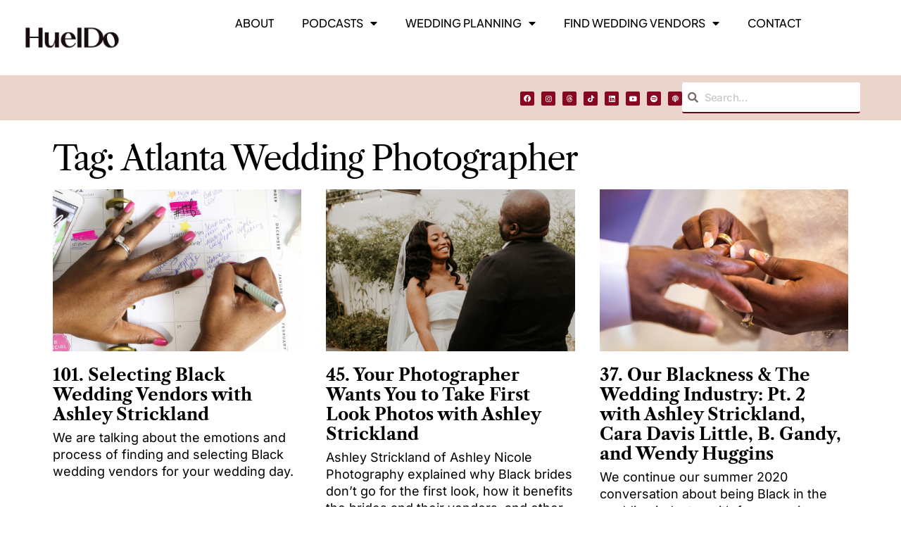

--- FILE ---
content_type: text/html; charset=UTF-8
request_url: https://hueido.com/tag/atlanta-wedding-photographer/
body_size: 93378
content:
<!DOCTYPE html>
<html lang="en-US">
<head>
	<meta charset="UTF-8">
	<meta name="viewport" content="width=device-width, initial-scale=1.0, viewport-fit=cover" />		<meta name='robots' content='index, follow, max-image-preview:large, max-snippet:-1, max-video-preview:-1' />
	<style>img:is([sizes="auto" i], [sizes^="auto," i]) { contain-intrinsic-size: 3000px 1500px }</style>
	<script id="cookieyes" type="text/javascript" src="https://cdn-cookieyes.com/client_data/05eebe6064918849f389ecff/script.js"></script>
	<!-- This site is optimized with the Yoast SEO plugin v26.1.1 - https://yoast.com/wordpress/plugins/seo/ -->
	<title>Atlanta Wedding Photographer - Hue I Do | For Black Weddings, Brides, and Love Stories</title>
	<link rel="canonical" href="https://hueido.com/tag/atlanta-wedding-photographer/" />
	<meta property="og:locale" content="en_US" />
	<meta property="og:type" content="article" />
	<meta property="og:title" content="Atlanta Wedding Photographer - Hue I Do | For Black Weddings, Brides, and Love Stories" />
	<meta property="og:url" content="https://hueido.com/tag/atlanta-wedding-photographer/" />
	<meta property="og:site_name" content="Hue I Do | For Black Weddings, Brides, and Love Stories" />
	<meta property="og:image" content="https://hueido.com/wp-content/uploads/2022/08/new-hueido-logo-2022.jpg" />
	<meta property="og:image:width" content="1080" />
	<meta property="og:image:height" content="1080" />
	<meta property="og:image:type" content="image/jpeg" />
	<meta name="twitter:card" content="summary_large_image" />
	<script type="application/ld+json" class="yoast-schema-graph">{"@context":"https://schema.org","@graph":[{"@type":"CollectionPage","@id":"https://hueido.com/tag/atlanta-wedding-photographer/","url":"https://hueido.com/tag/atlanta-wedding-photographer/","name":"Atlanta Wedding Photographer - Hue I Do | For Black Weddings, Brides, and Love Stories","isPartOf":{"@id":"https://hueido.com/#website"},"primaryImageOfPage":{"@id":"https://hueido.com/tag/atlanta-wedding-photographer/#primaryimage"},"image":{"@id":"https://hueido.com/tag/atlanta-wedding-photographer/#primaryimage"},"thumbnailUrl":"https://hueido.com/wp-content/uploads/2023/11/101.-black-wedding-vendors.jpg","breadcrumb":{"@id":"https://hueido.com/tag/atlanta-wedding-photographer/#breadcrumb"},"inLanguage":"en-US"},{"@type":"ImageObject","inLanguage":"en-US","@id":"https://hueido.com/tag/atlanta-wedding-photographer/#primaryimage","url":"https://hueido.com/wp-content/uploads/2023/11/101.-black-wedding-vendors.jpg","contentUrl":"https://hueido.com/wp-content/uploads/2023/11/101.-black-wedding-vendors.jpg","width":2300,"height":1260,"caption":"Black hands write in a planner"},{"@type":"BreadcrumbList","@id":"https://hueido.com/tag/atlanta-wedding-photographer/#breadcrumb","itemListElement":[{"@type":"ListItem","position":1,"name":"Home","item":"https://hueido.com/"},{"@type":"ListItem","position":2,"name":"Atlanta Wedding Photographer"}]},{"@type":"WebSite","@id":"https://hueido.com/#website","url":"https://hueido.com/","name":"Hueido • Sharing Black Weddings & Marriages","description":"","publisher":{"@id":"https://hueido.com/#organization"},"potentialAction":[{"@type":"SearchAction","target":{"@type":"EntryPoint","urlTemplate":"https://hueido.com/?s={search_term_string}"},"query-input":{"@type":"PropertyValueSpecification","valueRequired":true,"valueName":"search_term_string"}}],"inLanguage":"en-US"},{"@type":"Organization","@id":"https://hueido.com/#organization","name":"Hueido • Sharing Black Weddings & Marriages","url":"https://hueido.com/","logo":{"@type":"ImageObject","inLanguage":"en-US","@id":"https://hueido.com/#/schema/logo/image/","url":"https://hueido.com/wp-content/uploads/2022/07/Artboard-5.png","contentUrl":"https://hueido.com/wp-content/uploads/2022/07/Artboard-5.png","width":1920,"height":1080,"caption":"Hueido • Sharing Black Weddings & Marriages"},"image":{"@id":"https://hueido.com/#/schema/logo/image/"}}]}</script>
	<!-- / Yoast SEO plugin. -->


<link rel='dns-prefetch' href='//fonts.googleapis.com' />
<link href='https://fonts.gstatic.com' crossorigin rel='preconnect' />
<link rel="alternate" type="application/rss+xml" title="Hue I Do | For Black Weddings, Brides, and Love Stories &raquo; Feed" href="https://hueido.com/feed/" />
<link rel="alternate" type="application/rss+xml" title="Hue I Do | For Black Weddings, Brides, and Love Stories &raquo; Comments Feed" href="https://hueido.com/comments/feed/" />
<link rel="alternate" type="application/rss+xml" title="Hue I Do | For Black Weddings, Brides, and Love Stories &raquo; Atlanta Wedding Photographer Tag Feed" href="https://hueido.com/tag/atlanta-wedding-photographer/feed/" />
<script>
window._wpemojiSettings = {"baseUrl":"https:\/\/s.w.org\/images\/core\/emoji\/16.0.1\/72x72\/","ext":".png","svgUrl":"https:\/\/s.w.org\/images\/core\/emoji\/16.0.1\/svg\/","svgExt":".svg","source":{"concatemoji":"https:\/\/hueido.com\/wp-includes\/js\/wp-emoji-release.min.js?ver=6.8.3"}};
/*! This file is auto-generated */
!function(s,n){var o,i,e;function c(e){try{var t={supportTests:e,timestamp:(new Date).valueOf()};sessionStorage.setItem(o,JSON.stringify(t))}catch(e){}}function p(e,t,n){e.clearRect(0,0,e.canvas.width,e.canvas.height),e.fillText(t,0,0);var t=new Uint32Array(e.getImageData(0,0,e.canvas.width,e.canvas.height).data),a=(e.clearRect(0,0,e.canvas.width,e.canvas.height),e.fillText(n,0,0),new Uint32Array(e.getImageData(0,0,e.canvas.width,e.canvas.height).data));return t.every(function(e,t){return e===a[t]})}function u(e,t){e.clearRect(0,0,e.canvas.width,e.canvas.height),e.fillText(t,0,0);for(var n=e.getImageData(16,16,1,1),a=0;a<n.data.length;a++)if(0!==n.data[a])return!1;return!0}function f(e,t,n,a){switch(t){case"flag":return n(e,"\ud83c\udff3\ufe0f\u200d\u26a7\ufe0f","\ud83c\udff3\ufe0f\u200b\u26a7\ufe0f")?!1:!n(e,"\ud83c\udde8\ud83c\uddf6","\ud83c\udde8\u200b\ud83c\uddf6")&&!n(e,"\ud83c\udff4\udb40\udc67\udb40\udc62\udb40\udc65\udb40\udc6e\udb40\udc67\udb40\udc7f","\ud83c\udff4\u200b\udb40\udc67\u200b\udb40\udc62\u200b\udb40\udc65\u200b\udb40\udc6e\u200b\udb40\udc67\u200b\udb40\udc7f");case"emoji":return!a(e,"\ud83e\udedf")}return!1}function g(e,t,n,a){var r="undefined"!=typeof WorkerGlobalScope&&self instanceof WorkerGlobalScope?new OffscreenCanvas(300,150):s.createElement("canvas"),o=r.getContext("2d",{willReadFrequently:!0}),i=(o.textBaseline="top",o.font="600 32px Arial",{});return e.forEach(function(e){i[e]=t(o,e,n,a)}),i}function t(e){var t=s.createElement("script");t.src=e,t.defer=!0,s.head.appendChild(t)}"undefined"!=typeof Promise&&(o="wpEmojiSettingsSupports",i=["flag","emoji"],n.supports={everything:!0,everythingExceptFlag:!0},e=new Promise(function(e){s.addEventListener("DOMContentLoaded",e,{once:!0})}),new Promise(function(t){var n=function(){try{var e=JSON.parse(sessionStorage.getItem(o));if("object"==typeof e&&"number"==typeof e.timestamp&&(new Date).valueOf()<e.timestamp+604800&&"object"==typeof e.supportTests)return e.supportTests}catch(e){}return null}();if(!n){if("undefined"!=typeof Worker&&"undefined"!=typeof OffscreenCanvas&&"undefined"!=typeof URL&&URL.createObjectURL&&"undefined"!=typeof Blob)try{var e="postMessage("+g.toString()+"("+[JSON.stringify(i),f.toString(),p.toString(),u.toString()].join(",")+"));",a=new Blob([e],{type:"text/javascript"}),r=new Worker(URL.createObjectURL(a),{name:"wpTestEmojiSupports"});return void(r.onmessage=function(e){c(n=e.data),r.terminate(),t(n)})}catch(e){}c(n=g(i,f,p,u))}t(n)}).then(function(e){for(var t in e)n.supports[t]=e[t],n.supports.everything=n.supports.everything&&n.supports[t],"flag"!==t&&(n.supports.everythingExceptFlag=n.supports.everythingExceptFlag&&n.supports[t]);n.supports.everythingExceptFlag=n.supports.everythingExceptFlag&&!n.supports.flag,n.DOMReady=!1,n.readyCallback=function(){n.DOMReady=!0}}).then(function(){return e}).then(function(){var e;n.supports.everything||(n.readyCallback(),(e=n.source||{}).concatemoji?t(e.concatemoji):e.wpemoji&&e.twemoji&&(t(e.twemoji),t(e.wpemoji)))}))}((window,document),window._wpemojiSettings);
</script>
<link rel='stylesheet' id='sbi_styles-css' href='https://hueido.com/wp-content/plugins/instagram-feed/css/sbi-styles.min.css?ver=6.9.1' media='all' />
<style id='wp-emoji-styles-inline-css'>

	img.wp-smiley, img.emoji {
		display: inline !important;
		border: none !important;
		box-shadow: none !important;
		height: 1em !important;
		width: 1em !important;
		margin: 0 0.07em !important;
		vertical-align: -0.1em !important;
		background: none !important;
		padding: 0 !important;
	}
</style>
<link rel='stylesheet' id='wp-block-library-css' href='https://hueido.com/wp-includes/css/dist/block-library/style.min.css?ver=6.8.3' media='all' />
<style id='classic-theme-styles-inline-css'>
/*! This file is auto-generated */
.wp-block-button__link{color:#fff;background-color:#32373c;border-radius:9999px;box-shadow:none;text-decoration:none;padding:calc(.667em + 2px) calc(1.333em + 2px);font-size:1.125em}.wp-block-file__button{background:#32373c;color:#fff;text-decoration:none}
</style>
<style id='global-styles-inline-css'>
:root{--wp--preset--aspect-ratio--square: 1;--wp--preset--aspect-ratio--4-3: 4/3;--wp--preset--aspect-ratio--3-4: 3/4;--wp--preset--aspect-ratio--3-2: 3/2;--wp--preset--aspect-ratio--2-3: 2/3;--wp--preset--aspect-ratio--16-9: 16/9;--wp--preset--aspect-ratio--9-16: 9/16;--wp--preset--color--black: #000000;--wp--preset--color--cyan-bluish-gray: #abb8c3;--wp--preset--color--white: #FFFFFF;--wp--preset--color--pale-pink: #f78da7;--wp--preset--color--vivid-red: #cf2e2e;--wp--preset--color--luminous-vivid-orange: #ff6900;--wp--preset--color--luminous-vivid-amber: #fcb900;--wp--preset--color--light-green-cyan: #7bdcb5;--wp--preset--color--vivid-green-cyan: #00d084;--wp--preset--color--pale-cyan-blue: #8ed1fc;--wp--preset--color--vivid-cyan-blue: #0693e3;--wp--preset--color--vivid-purple: #9b51e0;--wp--preset--color--blue: #59BACC;--wp--preset--color--green: #58AD69;--wp--preset--color--orange: #FFBC49;--wp--preset--color--red: #e32c26;--wp--preset--color--gray-50: #f8f9fa;--wp--preset--color--gray-100: #f8f9fb;--wp--preset--color--gray-200: #E0E0E0;--wp--preset--color--primary: #000000;--wp--preset--color--secondary: #525252;--wp--preset--color--layout: #F3F3F3;--wp--preset--color--border: #D9D9D9;--wp--preset--gradient--vivid-cyan-blue-to-vivid-purple: linear-gradient(135deg,rgba(6,147,227,1) 0%,rgb(155,81,224) 100%);--wp--preset--gradient--light-green-cyan-to-vivid-green-cyan: linear-gradient(135deg,rgb(122,220,180) 0%,rgb(0,208,130) 100%);--wp--preset--gradient--luminous-vivid-amber-to-luminous-vivid-orange: linear-gradient(135deg,rgba(252,185,0,1) 0%,rgba(255,105,0,1) 100%);--wp--preset--gradient--luminous-vivid-orange-to-vivid-red: linear-gradient(135deg,rgba(255,105,0,1) 0%,rgb(207,46,46) 100%);--wp--preset--gradient--very-light-gray-to-cyan-bluish-gray: linear-gradient(135deg,rgb(238,238,238) 0%,rgb(169,184,195) 100%);--wp--preset--gradient--cool-to-warm-spectrum: linear-gradient(135deg,rgb(74,234,220) 0%,rgb(151,120,209) 20%,rgb(207,42,186) 40%,rgb(238,44,130) 60%,rgb(251,105,98) 80%,rgb(254,248,76) 100%);--wp--preset--gradient--blush-light-purple: linear-gradient(135deg,rgb(255,206,236) 0%,rgb(152,150,240) 100%);--wp--preset--gradient--blush-bordeaux: linear-gradient(135deg,rgb(254,205,165) 0%,rgb(254,45,45) 50%,rgb(107,0,62) 100%);--wp--preset--gradient--luminous-dusk: linear-gradient(135deg,rgb(255,203,112) 0%,rgb(199,81,192) 50%,rgb(65,88,208) 100%);--wp--preset--gradient--pale-ocean: linear-gradient(135deg,rgb(255,245,203) 0%,rgb(182,227,212) 50%,rgb(51,167,181) 100%);--wp--preset--gradient--electric-grass: linear-gradient(135deg,rgb(202,248,128) 0%,rgb(113,206,126) 100%);--wp--preset--gradient--midnight: linear-gradient(135deg,rgb(2,3,129) 0%,rgb(40,116,252) 100%);--wp--preset--font-size--small: 13px;--wp--preset--font-size--medium: 20px;--wp--preset--font-size--large: 36px;--wp--preset--font-size--x-large: 42px;--wp--preset--spacing--20: 0.44rem;--wp--preset--spacing--30: 0.67rem;--wp--preset--spacing--40: 1rem;--wp--preset--spacing--50: 1.5rem;--wp--preset--spacing--60: 2.25rem;--wp--preset--spacing--70: 3.38rem;--wp--preset--spacing--80: 5.06rem;--wp--preset--shadow--natural: 6px 6px 9px rgba(0, 0, 0, 0.2);--wp--preset--shadow--deep: 12px 12px 50px rgba(0, 0, 0, 0.4);--wp--preset--shadow--sharp: 6px 6px 0px rgba(0, 0, 0, 0.2);--wp--preset--shadow--outlined: 6px 6px 0px -3px rgba(255, 255, 255, 1), 6px 6px rgba(0, 0, 0, 1);--wp--preset--shadow--crisp: 6px 6px 0px rgba(0, 0, 0, 1);}:root :where(.is-layout-flow) > :first-child{margin-block-start: 0;}:root :where(.is-layout-flow) > :last-child{margin-block-end: 0;}:root :where(.is-layout-flow) > *{margin-block-start: 24px;margin-block-end: 0;}:root :where(.is-layout-constrained) > :first-child{margin-block-start: 0;}:root :where(.is-layout-constrained) > :last-child{margin-block-end: 0;}:root :where(.is-layout-constrained) > *{margin-block-start: 24px;margin-block-end: 0;}:root :where(.is-layout-flex){gap: 24px;}:root :where(.is-layout-grid){gap: 24px;}body .is-layout-flex{display: flex;}.is-layout-flex{flex-wrap: wrap;align-items: center;}.is-layout-flex > :is(*, div){margin: 0;}body .is-layout-grid{display: grid;}.is-layout-grid > :is(*, div){margin: 0;}.has-black-color{color: var(--wp--preset--color--black) !important;}.has-cyan-bluish-gray-color{color: var(--wp--preset--color--cyan-bluish-gray) !important;}.has-white-color{color: var(--wp--preset--color--white) !important;}.has-pale-pink-color{color: var(--wp--preset--color--pale-pink) !important;}.has-vivid-red-color{color: var(--wp--preset--color--vivid-red) !important;}.has-luminous-vivid-orange-color{color: var(--wp--preset--color--luminous-vivid-orange) !important;}.has-luminous-vivid-amber-color{color: var(--wp--preset--color--luminous-vivid-amber) !important;}.has-light-green-cyan-color{color: var(--wp--preset--color--light-green-cyan) !important;}.has-vivid-green-cyan-color{color: var(--wp--preset--color--vivid-green-cyan) !important;}.has-pale-cyan-blue-color{color: var(--wp--preset--color--pale-cyan-blue) !important;}.has-vivid-cyan-blue-color{color: var(--wp--preset--color--vivid-cyan-blue) !important;}.has-vivid-purple-color{color: var(--wp--preset--color--vivid-purple) !important;}.has-blue-color{color: var(--wp--preset--color--blue) !important;}.has-green-color{color: var(--wp--preset--color--green) !important;}.has-orange-color{color: var(--wp--preset--color--orange) !important;}.has-red-color{color: var(--wp--preset--color--red) !important;}.has-gray-50-color{color: var(--wp--preset--color--gray-50) !important;}.has-gray-100-color{color: var(--wp--preset--color--gray-100) !important;}.has-gray-200-color{color: var(--wp--preset--color--gray-200) !important;}.has-primary-color{color: var(--wp--preset--color--primary) !important;}.has-secondary-color{color: var(--wp--preset--color--secondary) !important;}.has-layout-color{color: var(--wp--preset--color--layout) !important;}.has-border-color{color: var(--wp--preset--color--border) !important;}.has-black-background-color{background-color: var(--wp--preset--color--black) !important;}.has-cyan-bluish-gray-background-color{background-color: var(--wp--preset--color--cyan-bluish-gray) !important;}.has-white-background-color{background-color: var(--wp--preset--color--white) !important;}.has-pale-pink-background-color{background-color: var(--wp--preset--color--pale-pink) !important;}.has-vivid-red-background-color{background-color: var(--wp--preset--color--vivid-red) !important;}.has-luminous-vivid-orange-background-color{background-color: var(--wp--preset--color--luminous-vivid-orange) !important;}.has-luminous-vivid-amber-background-color{background-color: var(--wp--preset--color--luminous-vivid-amber) !important;}.has-light-green-cyan-background-color{background-color: var(--wp--preset--color--light-green-cyan) !important;}.has-vivid-green-cyan-background-color{background-color: var(--wp--preset--color--vivid-green-cyan) !important;}.has-pale-cyan-blue-background-color{background-color: var(--wp--preset--color--pale-cyan-blue) !important;}.has-vivid-cyan-blue-background-color{background-color: var(--wp--preset--color--vivid-cyan-blue) !important;}.has-vivid-purple-background-color{background-color: var(--wp--preset--color--vivid-purple) !important;}.has-blue-background-color{background-color: var(--wp--preset--color--blue) !important;}.has-green-background-color{background-color: var(--wp--preset--color--green) !important;}.has-orange-background-color{background-color: var(--wp--preset--color--orange) !important;}.has-red-background-color{background-color: var(--wp--preset--color--red) !important;}.has-gray-50-background-color{background-color: var(--wp--preset--color--gray-50) !important;}.has-gray-100-background-color{background-color: var(--wp--preset--color--gray-100) !important;}.has-gray-200-background-color{background-color: var(--wp--preset--color--gray-200) !important;}.has-primary-background-color{background-color: var(--wp--preset--color--primary) !important;}.has-secondary-background-color{background-color: var(--wp--preset--color--secondary) !important;}.has-layout-background-color{background-color: var(--wp--preset--color--layout) !important;}.has-border-background-color{background-color: var(--wp--preset--color--border) !important;}.has-black-border-color{border-color: var(--wp--preset--color--black) !important;}.has-cyan-bluish-gray-border-color{border-color: var(--wp--preset--color--cyan-bluish-gray) !important;}.has-white-border-color{border-color: var(--wp--preset--color--white) !important;}.has-pale-pink-border-color{border-color: var(--wp--preset--color--pale-pink) !important;}.has-vivid-red-border-color{border-color: var(--wp--preset--color--vivid-red) !important;}.has-luminous-vivid-orange-border-color{border-color: var(--wp--preset--color--luminous-vivid-orange) !important;}.has-luminous-vivid-amber-border-color{border-color: var(--wp--preset--color--luminous-vivid-amber) !important;}.has-light-green-cyan-border-color{border-color: var(--wp--preset--color--light-green-cyan) !important;}.has-vivid-green-cyan-border-color{border-color: var(--wp--preset--color--vivid-green-cyan) !important;}.has-pale-cyan-blue-border-color{border-color: var(--wp--preset--color--pale-cyan-blue) !important;}.has-vivid-cyan-blue-border-color{border-color: var(--wp--preset--color--vivid-cyan-blue) !important;}.has-vivid-purple-border-color{border-color: var(--wp--preset--color--vivid-purple) !important;}.has-blue-border-color{border-color: var(--wp--preset--color--blue) !important;}.has-green-border-color{border-color: var(--wp--preset--color--green) !important;}.has-orange-border-color{border-color: var(--wp--preset--color--orange) !important;}.has-red-border-color{border-color: var(--wp--preset--color--red) !important;}.has-gray-50-border-color{border-color: var(--wp--preset--color--gray-50) !important;}.has-gray-100-border-color{border-color: var(--wp--preset--color--gray-100) !important;}.has-gray-200-border-color{border-color: var(--wp--preset--color--gray-200) !important;}.has-primary-border-color{border-color: var(--wp--preset--color--primary) !important;}.has-secondary-border-color{border-color: var(--wp--preset--color--secondary) !important;}.has-layout-border-color{border-color: var(--wp--preset--color--layout) !important;}.has-border-border-color{border-color: var(--wp--preset--color--border) !important;}.has-vivid-cyan-blue-to-vivid-purple-gradient-background{background: var(--wp--preset--gradient--vivid-cyan-blue-to-vivid-purple) !important;}.has-light-green-cyan-to-vivid-green-cyan-gradient-background{background: var(--wp--preset--gradient--light-green-cyan-to-vivid-green-cyan) !important;}.has-luminous-vivid-amber-to-luminous-vivid-orange-gradient-background{background: var(--wp--preset--gradient--luminous-vivid-amber-to-luminous-vivid-orange) !important;}.has-luminous-vivid-orange-to-vivid-red-gradient-background{background: var(--wp--preset--gradient--luminous-vivid-orange-to-vivid-red) !important;}.has-very-light-gray-to-cyan-bluish-gray-gradient-background{background: var(--wp--preset--gradient--very-light-gray-to-cyan-bluish-gray) !important;}.has-cool-to-warm-spectrum-gradient-background{background: var(--wp--preset--gradient--cool-to-warm-spectrum) !important;}.has-blush-light-purple-gradient-background{background: var(--wp--preset--gradient--blush-light-purple) !important;}.has-blush-bordeaux-gradient-background{background: var(--wp--preset--gradient--blush-bordeaux) !important;}.has-luminous-dusk-gradient-background{background: var(--wp--preset--gradient--luminous-dusk) !important;}.has-pale-ocean-gradient-background{background: var(--wp--preset--gradient--pale-ocean) !important;}.has-electric-grass-gradient-background{background: var(--wp--preset--gradient--electric-grass) !important;}.has-midnight-gradient-background{background: var(--wp--preset--gradient--midnight) !important;}.has-small-font-size{font-size: var(--wp--preset--font-size--small) !important;}.has-medium-font-size{font-size: var(--wp--preset--font-size--medium) !important;}.has-large-font-size{font-size: var(--wp--preset--font-size--large) !important;}.has-x-large-font-size{font-size: var(--wp--preset--font-size--x-large) !important;}
:root :where(.wp-block-pullquote){font-size: 1.5em;line-height: 1.6;}
</style>
<link rel='stylesheet' id='fontawesome-five-css-css' href='https://hueido.com/wp-content/plugins/accesspress-social-counter/css/fontawesome-all.css?ver=1.9.2' media='all' />
<link rel='stylesheet' id='apsc-frontend-css-css' href='https://hueido.com/wp-content/plugins/accesspress-social-counter/css/frontend.css?ver=1.9.2' media='all' />
<style id='cs-elementor-editor-inline-css'>
:root {  --cs-desktop-container: 1448px; --cs-laptop-container: 1200px; --cs-tablet-container: 992px; --cs-mobile-container: 576px; }
</style>
<link rel='stylesheet' id='elementor-frontend-css' href='https://hueido.com/wp-content/uploads/elementor/css/custom-frontend.min.css?ver=1760541615' media='all' />
<link rel='stylesheet' id='widget-image-css' href='https://hueido.com/wp-content/plugins/elementor/assets/css/widget-image.min.css?ver=3.32.4' media='all' />
<link rel='stylesheet' id='widget-nav-menu-css' href='https://hueido.com/wp-content/uploads/elementor/css/custom-pro-widget-nav-menu.min.css?ver=1760541615' media='all' />
<link rel='stylesheet' id='widget-social-icons-css' href='https://hueido.com/wp-content/plugins/elementor/assets/css/widget-social-icons.min.css?ver=3.32.4' media='all' />
<link rel='stylesheet' id='e-apple-webkit-css' href='https://hueido.com/wp-content/uploads/elementor/css/custom-apple-webkit.min.css?ver=1760541615' media='all' />
<link rel='stylesheet' id='widget-search-form-css' href='https://hueido.com/wp-content/plugins/elementor-pro/assets/css/widget-search-form.min.css?ver=3.32.2' media='all' />
<link rel='stylesheet' id='elementor-icons-shared-0-css' href='https://hueido.com/wp-content/plugins/elementor/assets/lib/font-awesome/css/fontawesome.min.css?ver=5.15.3' media='all' />
<link rel='stylesheet' id='elementor-icons-fa-solid-css' href='https://hueido.com/wp-content/plugins/elementor/assets/lib/font-awesome/css/solid.min.css?ver=5.15.3' media='all' />
<link rel='stylesheet' id='widget-heading-css' href='https://hueido.com/wp-content/plugins/elementor/assets/css/widget-heading.min.css?ver=3.32.4' media='all' />
<link rel='stylesheet' id='widget-icon-list-css' href='https://hueido.com/wp-content/uploads/elementor/css/custom-widget-icon-list.min.css?ver=1760541615' media='all' />
<link rel='stylesheet' id='widget-form-css' href='https://hueido.com/wp-content/plugins/elementor-pro/assets/css/widget-form.min.css?ver=3.32.2' media='all' />
<link rel='stylesheet' id='widget-spacer-css' href='https://hueido.com/wp-content/plugins/elementor/assets/css/widget-spacer.min.css?ver=3.32.4' media='all' />
<link rel='stylesheet' id='widget-posts-css' href='https://hueido.com/wp-content/plugins/elementor-pro/assets/css/widget-posts.min.css?ver=3.32.2' media='all' />
<link rel='stylesheet' id='elementor-icons-css' href='https://hueido.com/wp-content/plugins/elementor/assets/lib/eicons/css/elementor-icons.min.css?ver=5.44.0' media='all' />
<link rel='stylesheet' id='elementor-post-5233-css' href='https://hueido.com/wp-content/uploads/elementor/css/post-5233.css?ver=1760541616' media='all' />
<link rel='stylesheet' id='font-awesome-5-all-css' href='https://hueido.com/wp-content/plugins/elementor/assets/lib/font-awesome/css/all.min.css?ver=3.32.4' media='all' />
<link rel='stylesheet' id='font-awesome-4-shim-css' href='https://hueido.com/wp-content/plugins/elementor/assets/lib/font-awesome/css/v4-shims.min.css?ver=3.32.4' media='all' />
<link rel='stylesheet' id='sbistyles-css' href='https://hueido.com/wp-content/plugins/instagram-feed/css/sbi-styles.min.css?ver=6.9.1' media='all' />
<link rel='stylesheet' id='elementor-post-7075-css' href='https://hueido.com/wp-content/uploads/elementor/css/post-7075.css?ver=1760541616' media='all' />
<link rel='stylesheet' id='elementor-post-7193-css' href='https://hueido.com/wp-content/uploads/elementor/css/post-7193.css?ver=1760541616' media='all' />
<link rel='stylesheet' id='elementor-post-9900-css' href='https://hueido.com/wp-content/uploads/elementor/css/post-9900.css?ver=1760541690' media='all' />
<style id='akismet-widget-style-inline-css'>

			.a-stats {
				--akismet-color-mid-green: #357b49;
				--akismet-color-white: #fff;
				--akismet-color-light-grey: #f6f7f7;

				max-width: 350px;
				width: auto;
			}

			.a-stats * {
				all: unset;
				box-sizing: border-box;
			}

			.a-stats strong {
				font-weight: 600;
			}

			.a-stats a.a-stats__link,
			.a-stats a.a-stats__link:visited,
			.a-stats a.a-stats__link:active {
				background: var(--akismet-color-mid-green);
				border: none;
				box-shadow: none;
				border-radius: 8px;
				color: var(--akismet-color-white);
				cursor: pointer;
				display: block;
				font-family: -apple-system, BlinkMacSystemFont, 'Segoe UI', 'Roboto', 'Oxygen-Sans', 'Ubuntu', 'Cantarell', 'Helvetica Neue', sans-serif;
				font-weight: 500;
				padding: 12px;
				text-align: center;
				text-decoration: none;
				transition: all 0.2s ease;
			}

			/* Extra specificity to deal with TwentyTwentyOne focus style */
			.widget .a-stats a.a-stats__link:focus {
				background: var(--akismet-color-mid-green);
				color: var(--akismet-color-white);
				text-decoration: none;
			}

			.a-stats a.a-stats__link:hover {
				filter: brightness(110%);
				box-shadow: 0 4px 12px rgba(0, 0, 0, 0.06), 0 0 2px rgba(0, 0, 0, 0.16);
			}

			.a-stats .count {
				color: var(--akismet-color-white);
				display: block;
				font-size: 1.5em;
				line-height: 1.4;
				padding: 0 13px;
				white-space: nowrap;
			}
		
</style>
<link rel='stylesheet' id='csco-styles-css' href='https://hueido.com/wp-content/themes/maag/style.css?ver=1.0.2' media='all' />
<link crossorigin="anonymous" rel='stylesheet' id='01500fd70e1a19a34cc65adef18dc806-css' href='https://fonts.googleapis.com/css?family=Inter%3A400%2C400i%2C700%2C700i%2C500%2C500i%2C800%2C800i&#038;subset=latin%2Clatin-ext%2Ccyrillic%2Ccyrillic-ext%2Cvietnamese&#038;display=swap&#038;ver=1.0.2' media='all' />
<style id='cs-customizer-output-styles-inline-css'>
:root{--cs-light-site-background:#FFFFFF;--cs-dark-site-background:#161616;--cs-light-header-background:#bf367f;--cs-dark-header-background:#aa798f;--cs-light-header-submenu-background:#FFFFFF;--cs-dark-header-submenu-background:#161616;--cs-light-header-topbar-background:#F3F3F3;--cs-dark-header-topbar-background:#232323;--cs-light-footer-background:#cfd11a;--cs-dark-footer-background:#161616;--cs-light-offcanvas-background:#FFFFFF;--cs-dark-offcanvas-background:#161616;--cs-light-layout-background:#F3F3F3;--cs-dark-layout-background:#232323;--cs-light-primary-color:#000000;--cs-dark-primary-color:#FFFFFF;--cs-light-secondary-color:#525252;--cs-dark-secondary-color:#CDCDCD;--cs-light-accent-color:#44a1a0;--cs-dark-accent-color:#ffffff;--cs-light-input-color:#000000;--cs-dark-input-color:#FFFFFF;--cs-light-button-background:#000000;--cs-dark-button-background:#3e3e3e;--cs-light-button-color:#FFFFFF;--cs-dark-button-color:#FFFFFF;--cs-light-button-hover-background:#000000;--cs-dark-button-hover-background:#3e3e3e;--cs-light-button-hover-color:#FFFFFF;--cs-dark-button-hover-color:#FFFFFF;--cs-light-border-color:#D9D9D9;--cs-dark-border-color:#343434;--cs-light-overlay-background:#161616;--cs-dark-overlay-background:#161616;--cs-heading-1-font-size:3rem;--cs-heading-2-font-size:2rem;--cs-heading-3-font-size:1.5rem;--cs-heading-4-font-size:1.25rem;--cs-heading-5-font-size:1rem;--cs-heading-6-font-size:0.875rem;--cs-header-initial-height:75px;--cs-header-height:50px;--cs-header-border-width:1px;}:root, [data-scheme="light"]{--cs-light-overlay-background-rgb:22,22,22;}:root, [data-scheme="dark"]{--cs-dark-overlay-background-rgb:22,22,22;}.cs-header-bottombar{--cs-header-bottombar-alignment:flex-start;}.cs-posts-area__home.cs-posts-area__grid{--cs-posts-area-grid-columns:3;--cs-posts-area-grid-column-gap:24px;}.cs-posts-area__home{--cs-posts-area-grid-row-gap:48px;--cs-entry-title-font-size:1.25rem;}.cs-posts-area__archive.cs-posts-area__grid{--cs-posts-area-grid-columns:3;--cs-posts-area-grid-column-gap:24px;}.cs-posts-area__archive{--cs-posts-area-grid-row-gap:48px;--cs-entry-title-font-size:36px;}.cs-posts-area__read-next{--cs-entry-title-font-size:36px;}.cs-search__post-area{--cs-entry-title-font-size:36px;}.cs-burger-menu__post-area{--cs-entry-title-font-size:36px;}.woocommerce-loop-product__title{--cs-entry-title-font-size:36px;}.wc-block-grid__product-title{--cs-entry-title-font-size:36px;}.cs-banner-archive-inside{--cs-banner-label-alignment:left;}.cs-banner-archive-after{--cs-banner-label-alignment:left;}.cs-banner-post-after{--cs-banner-label-alignment:left;}@media (max-width: 1199.98px){.cs-posts-area__home.cs-posts-area__grid{--cs-posts-area-grid-columns:2;--cs-posts-area-grid-column-gap:24px;}.cs-posts-area__home{--cs-posts-area-grid-row-gap:48px;--cs-entry-title-font-size:1.25rem;}.cs-posts-area__archive.cs-posts-area__grid{--cs-posts-area-grid-columns:2;--cs-posts-area-grid-column-gap:24px;}.cs-posts-area__archive{--cs-posts-area-grid-row-gap:48px;--cs-entry-title-font-size:36px;}.cs-posts-area__read-next{--cs-entry-title-font-size:36px;}.cs-search__post-area{--cs-entry-title-font-size:36px;}.cs-burger-menu__post-area{--cs-entry-title-font-size:36px;}.woocommerce-loop-product__title{--cs-entry-title-font-size:36px;}.wc-block-grid__product-title{--cs-entry-title-font-size:36px;}}@media (max-width: 991.98px){.cs-posts-area__home.cs-posts-area__grid{--cs-posts-area-grid-columns:2;--cs-posts-area-grid-column-gap:24px;}.cs-posts-area__home{--cs-posts-area-grid-row-gap:32px;--cs-entry-title-font-size:1.25rem;}.cs-posts-area__archive.cs-posts-area__grid{--cs-posts-area-grid-columns:2;--cs-posts-area-grid-column-gap:24px;}.cs-posts-area__archive{--cs-posts-area-grid-row-gap:32px;--cs-entry-title-font-size:30px;}.cs-posts-area__read-next{--cs-entry-title-font-size:30px;}.cs-search__post-area{--cs-entry-title-font-size:30px;}.cs-burger-menu__post-area{--cs-entry-title-font-size:30px;}.woocommerce-loop-product__title{--cs-entry-title-font-size:30px;}.wc-block-grid__product-title{--cs-entry-title-font-size:30px;}}@media (max-width: 767.98px){.cs-posts-area__home.cs-posts-area__grid{--cs-posts-area-grid-columns:1;--cs-posts-area-grid-column-gap:24px;}.cs-posts-area__home{--cs-posts-area-grid-row-gap:32px;--cs-entry-title-font-size:1.125rem;}.cs-posts-area__archive.cs-posts-area__grid{--cs-posts-area-grid-columns:1;--cs-posts-area-grid-column-gap:24px;}.cs-posts-area__archive{--cs-posts-area-grid-row-gap:32px;--cs-entry-title-font-size:30px;}.cs-posts-area__read-next{--cs-entry-title-font-size:30px;}.cs-search__post-area{--cs-entry-title-font-size:30px;}.cs-burger-menu__post-area{--cs-entry-title-font-size:30px;}.woocommerce-loop-product__title{--cs-entry-title-font-size:30px;}.wc-block-grid__product-title{--cs-entry-title-font-size:30px;}}
</style>
<link rel='stylesheet' id='elementor-gf-local-inter-css' href='https://hueido.com/wp-content/uploads/elementor/google-fonts/css/inter.css?ver=1743475669' media='all' />
<link rel='stylesheet' id='elementor-gf-local-librecaslontext-css' href='https://hueido.com/wp-content/uploads/elementor/google-fonts/css/librecaslontext.css?ver=1743475670' media='all' />
<link rel='stylesheet' id='elementor-gf-local-ibmplexsans-css' href='https://hueido.com/wp-content/uploads/elementor/google-fonts/css/ibmplexsans.css?ver=1743475677' media='all' />
<link rel='stylesheet' id='elementor-gf-local-instrumentsans-css' href='https://hueido.com/wp-content/uploads/elementor/google-fonts/css/instrumentsans.css?ver=1743475678' media='all' />
<link rel='stylesheet' id='elementor-gf-local-jost-css' href='https://hueido.com/wp-content/uploads/elementor/google-fonts/css/jost.css?ver=1745003278' media='all' />
<link rel='stylesheet' id='elementor-gf-local-plusjakartasans-css' href='https://hueido.com/wp-content/uploads/elementor/google-fonts/css/plusjakartasans.css?ver=1745003520' media='all' />
<link rel='stylesheet' id='elementor-gf-local-figtree-css' href='https://hueido.com/wp-content/uploads/elementor/google-fonts/css/figtree.css?ver=1743475680' media='all' />
<link rel='stylesheet' id='elementor-icons-fa-brands-css' href='https://hueido.com/wp-content/plugins/elementor/assets/lib/font-awesome/css/brands.min.css?ver=5.15.3' media='all' />
<script src="https://hueido.com/wp-includes/js/jquery/jquery.min.js?ver=3.7.1" id="jquery-core-js"></script>
<script src="https://hueido.com/wp-includes/js/jquery/jquery-migrate.min.js?ver=3.4.1" id="jquery-migrate-js"></script>
<script src="https://hueido.com/wp-content/plugins/elementor/assets/lib/font-awesome/js/v4-shims.min.js?ver=3.32.4" id="font-awesome-4-shim-js"></script>
<link rel="https://api.w.org/" href="https://hueido.com/wp-json/" /><link rel="alternate" title="JSON" type="application/json" href="https://hueido.com/wp-json/wp/v2/tags/324" /><link rel="EditURI" type="application/rsd+xml" title="RSD" href="https://hueido.com/xmlrpc.php?rsd" />
<meta name="generator" content="WordPress 6.8.3" />
<meta name="generator" content="Redux 4.5.8" /><style id='cs-theme-typography'>
	:root {
		/* Base Font */
		--cs-font-base-family: Inter;
		--cs-font-base-size: 1rem;
		--cs-font-base-weight: 400;
		--cs-font-base-style: normal;
		--cs-font-base-letter-spacing: normal;
		--cs-font-base-line-height: 1.5;

		/* Primary Font */
		--cs-font-primary-family: Inter;
		--cs-font-primary-size: 1rem;
		--cs-font-primary-weight: 500;
		--cs-font-primary-style: normal;
		--cs-font-primary-letter-spacing: -0.04em;
		--cs-font-primary-text-transform: none;
		--cs-font-primary-line-height: 1.4;

		/* Secondary Font */
		--cs-font-secondary-family: Inter;
		--cs-font-secondary-size: 0.75rem;
		--cs-font-secondary-weight: 500;
		--cs-font-secondary-style: normal;
		--cs-font-secondary-letter-spacing: -0.02em;
		--cs-font-secondary-text-transform: none;
		--cs-font-secondary-line-height: 1.2;

		/* Section Headings Font */
		--cs-font-section-headings-family: Inter;
		--cs-font-section-headings-size: 1rem;
		--cs-font-section-headings-weight: 500;
		--cs-font-section-headings-style: normal;
		--cs-font-section-headings-letter-spacing: -0.04em;
		--cs-font-section-headings-text-transform: none;
		--cs-font-section-headings-line-height: 1.2;

		/* Post Title Font Size */
		--cs-font-post-title-family: Inter;
		--cs-font-post-title-weight: 500;
		--cs-font-post-title-size: 3rem;
		--cs-font-post-title-letter-spacing: -0.04em;
		--cs-font-post-title-text-transform: none;
		--cs-font-post-title-line-height: 1.2;

		/* Post Subbtitle */
		--cs-font-post-subtitle-family: Inter;
		--cs-font-post-subtitle-weight: 500;
		--cs-font-post-subtitle-size: 1rem;
		--cs-font-post-subtitle-letter-spacing: -0.04em;
		--cs-font-post-subtitle-line-height: 1.4;

		/* Post Category Font */
		--cs-font-category-family: Inter;
		--cs-font-category-size: 0.75rem;
		--cs-font-category-weight: 500;
		--cs-font-category-style: normal;
		--cs-font-category-letter-spacing: -0.02em;
		--cs-font-category-text-transform: none;
		--cs-font-category-line-height: 1.2;

		/* Post Meta Font */
		--cs-font-post-meta-family: Inter;
		--cs-font-post-meta-size: 0.75rem;
		--cs-font-post-meta-weight: 500;
		--cs-font-post-meta-style: normal;
		--cs-font-post-meta-letter-spacing: -0.02em;
		--cs-font-post-meta-text-transform: none;
		--cs-font-post-meta-line-height: 1.2;

		/* Post Content */
		--cs-font-post-content-family: Inter;
		--cs-font-post-content-weight: 400;
		--cs-font-post-content-size: 1.25rem;
		--cs-font-post-content-letter-spacing: normal;
		--cs-font-post-content-line-height: 1.8;

		/* Input Font */
		--cs-font-input-family: Inter;
		--cs-font-input-size: 0.875rem;
		--cs-font-input-weight: 500;
		--cs-font-input-style: normal;
		--cs-font-input-line-height: 1.4;
		--cs-font-input-letter-spacing: -0.04em;
		--cs-font-input-text-transform: none;

		/* Entry Title Font Size */
		--cs-font-entry-title-family: Inter;
		--cs-font-entry-title-weight: 500;
		--cs-font-entry-title-style: normal;
		--cs-font-entry-title-letter-spacing: -0.04em;
		--cs-font-entry-title-line-height: 1.2;
		--cs-font-entry-title-text-transform: none;

		/* Entry Excerpt */
		--cs-font-entry-excerpt-family: Inter;
		--cs-font-entry-excerpt-weight: 500;
		--cs-font-entry-excerpt-size: 1rem;
		--cs-font-entry-excerpt-letter-spacing: -0.04em;
		--cs-font-entry-excerpt-line-height: 1.4;

		/* Logos --------------- */

		/* Main Logo */
		--cs-font-main-logo-family: Inter;
		--cs-font-main-logo-size: 1.375rem;
		--cs-font-main-logo-weight: 700;
		--cs-font-main-logo-style: normal;
		--cs-font-main-logo-letter-spacing: -0.02em;
		--cs-font-main-logo-text-transform: none;

		/* Mobile Logo */
		--cs-font-mobile-logo-family: Inter;
		--cs-font-mobile-logo-size: 1.375rem;
		--cs-font-mobile-logo-weight: 700;
		--cs-font-mobile-logo-style: normal;
		--cs-font-mobile-logo-letter-spacing: -0.02em;
		--cs-font-mobile-logo-text-transform: none;

		/* Footer Logo */
		--cs-font-footer-logo-family: Inter;
		--cs-font-footer-logo-size: 1.375rem;
		--cs-font-footer-logo-weight: 700;
		--cs-font-footer-logo-style: normal;
		--cs-font-footer-logo-letter-spacing: -0.02em;
		--cs-font-footer-logo-text-transform: none;

		/* Headings --------------- */

		/* Headings */
		--cs-font-headings-family: Inter;
		--cs-font-headings-weight: 500;
		--cs-font-headings-style: normal;
		--cs-font-headings-line-height: 1.2;
		--cs-font-headings-letter-spacing: -0.04em;
		--cs-font-headings-text-transform: none;

		/* Menu Font --------------- */

		/* Menu */
		/* Used for main top level menu elements. */
		--cs-font-menu-family: Inter;
		--cs-font-menu-size: 1.25rem;
		--cs-font-menu-weight: 500;
		--cs-font-menu-style: normal;
		--cs-font-menu-letter-spacing: -0.04em;
		--cs-font-menu-text-transform: none;
		--cs-font-menu-line-height: 1.2;

		/* Submenu Font */
		/* Used for submenu elements. */
		--cs-font-submenu-family: Inter;
		--cs-font-submenu-size: 1rem;
		--cs-font-submenu-weight: 500;
		--cs-font-submenu-style: normal;
		--cs-font-submenu-letter-spacing: -0.04em;
		--cs-font-submenu-text-transform: none;
		--cs-font-submenu-line-height: 1.4;

		/* Footer Menu */
		--cs-font-footer-menu-family: Inter;
		--cs-font-footer-menu-size: 1rem;
		--cs-font-footer-menu-weight: 500;
		--cs-font-footer-menu-style: normal;
		--cs-font-footer-menu-letter-spacing: -0.04em;
		--cs-font-footer-menu-text-transform: none;
		--cs-font-footer-menu-line-height: 1.4;

		/* Footer Submenu Font */
		--cs-font-footer-submenu-family: Inter;
		--cs-font-footer-submenu-size: 1rem;
		--cs-font-footer-submenu-weight: 500;
		--cs-font-footer-submenu-style: normal;
		--cs-font-footer-submenu-letter-spacing: -0.04em;
		--cs-font-footer-submenu-text-transform: none;
		--cs-font-footer-submenu-line-height: 1.2;

		/* Bottombar Menu Font */
		--cs-font-bottombar-menu-family: Inter;
		--cs-font-bottombar-menu-size: 1rem;
		--cs-font-bottombar-menu-weight: 500;
		--cs-font-bottombar-menu-style: normal;
		--cs-font-bottombar-menu-letter-spacing: -0.04em;
		--cs-font-bottombar-menu-text-transform: none;
		--cs-font-bottombar-menu-line-height: 1.2;
	}
</style>
<meta name="generator" content="Elementor 3.32.4; features: additional_custom_breakpoints; settings: css_print_method-external, google_font-enabled, font_display-auto">
<meta name="facebook-domain-verification" content="tvt2z9rrdp8r74o7yxd7xatd8dj0bk" />
<script async src="https://pagead2.googlesyndication.com/pagead/js/adsbygoogle.js?client=ca-pub-4684216865291162"
     crossorigin="anonymous"></script>
<!-- Google tag (gtag.js) -->
<script async src="https://www.googletagmanager.com/gtag/js?id=G-0YX7G98V2R"></script>
<script>
  window.dataLayer = window.dataLayer || [];
  function gtag(){dataLayer.push(arguments);}
  gtag('js', new Date());

  gtag('config', 'G-0YX7G98V2R');
</script>
			<style>
				.e-con.e-parent:nth-of-type(n+4):not(.e-lazyloaded):not(.e-no-lazyload),
				.e-con.e-parent:nth-of-type(n+4):not(.e-lazyloaded):not(.e-no-lazyload) * {
					background-image: none !important;
				}
				@media screen and (max-height: 1024px) {
					.e-con.e-parent:nth-of-type(n+3):not(.e-lazyloaded):not(.e-no-lazyload),
					.e-con.e-parent:nth-of-type(n+3):not(.e-lazyloaded):not(.e-no-lazyload) * {
						background-image: none !important;
					}
				}
				@media screen and (max-height: 640px) {
					.e-con.e-parent:nth-of-type(n+2):not(.e-lazyloaded):not(.e-no-lazyload),
					.e-con.e-parent:nth-of-type(n+2):not(.e-lazyloaded):not(.e-no-lazyload) * {
						background-image: none !important;
					}
				}
			</style>
			<!-- There is no amphtml version available for this URL. --><link rel="icon" href="https://hueido.com/wp-content/uploads/2022/07/Artboard-14_TR@3x-95x95.png" sizes="32x32" />
<link rel="icon" href="https://hueido.com/wp-content/uploads/2022/07/Artboard-14_TR@3x-300x300.png" sizes="192x192" />
<link rel="apple-touch-icon" href="https://hueido.com/wp-content/uploads/2022/07/Artboard-14_TR@3x-190x190.png" />
<meta name="msapplication-TileImage" content="https://hueido.com/wp-content/uploads/2022/07/Artboard-14_TR@3x-300x300.png" />
		<style id="wp-custom-css">
			.elementor-template-full-width .cs-site-content > .cs-container {
    padding: 50px !important;
    margin: 0;
}

.elementor-9900 .elementor-element.elementor-element-26b2bae1 {
    --display: none;
}

 .cs-featured-archive .cs-entry__outer {
    display: none !important;
}

.search .cs-page__title, .archive .cs-page__title

{ display: none; margin-top: 5px; }

.cs-page__archive-description > * { display: none; } 

.elementor-template-full-width .cs-site-content > .cs-container {
    padding: 15px !important;
    margin: 0;
}

.entry-content > blockquote { background-color: #000; } 

.cs-footer__copyright { color: #000;} 		</style>
		</head>
<body class="archive tag tag-atlanta-wedding-photographer tag-324 wp-custom-logo wp-embed-responsive wp-theme-maag cs-page-layout-disabled cs-navbar-smart-enabled cs-sticky-sidebar-enabled cs-stick-to-top elementor-page-9900 elementor-default elementor-template-full-width elementor-kit-5233">
		<header data-elementor-type="header" data-elementor-id="7075" class="elementor elementor-7075 elementor-location-header" data-elementor-post-type="elementor_library">
			<div class="elementor-element elementor-element-6aa5f5e e-flex e-con-boxed e-con e-parent" data-id="6aa5f5e" data-element_type="container" data-settings="{&quot;background_background&quot;:&quot;classic&quot;}">
					<div class="e-con-inner">
		<div class="elementor-element elementor-element-d8c924e e-con-full e-flex e-con e-child" data-id="d8c924e" data-element_type="container">
				<div class="elementor-element elementor-element-a8d76a3 elementor-widget__width-initial elementor-widget-tablet__width-initial elementor-widget-mobile__width-initial elementor-widget elementor-widget-image" data-id="a8d76a3" data-element_type="widget" data-widget_type="image.default">
				<div class="elementor-widget-container">
																<a href="https://www.hueido.com">
							<img fetchpriority="high" width="2560" height="1440" src="https://hueido.com/wp-content/uploads/2023/09/Artboard-2@4x-100-scaled.jpg" class="attachment-full size-full wp-image-10494" alt="hueido logo" srcset="https://hueido.com/wp-content/uploads/2023/09/Artboard-2@4x-100-scaled.jpg 2560w, https://hueido.com/wp-content/uploads/2023/09/Artboard-2@4x-100-300x169.jpg 300w, https://hueido.com/wp-content/uploads/2023/09/Artboard-2@4x-100-1024x576.jpg 1024w, https://hueido.com/wp-content/uploads/2023/09/Artboard-2@4x-100-150x84.jpg 150w, https://hueido.com/wp-content/uploads/2023/09/Artboard-2@4x-100-768x432.jpg 768w, https://hueido.com/wp-content/uploads/2023/09/Artboard-2@4x-100-1536x864.jpg 1536w, https://hueido.com/wp-content/uploads/2023/09/Artboard-2@4x-100-2048x1152.jpg 2048w, https://hueido.com/wp-content/uploads/2023/09/Artboard-2@4x-100-527x296.jpg 527w, https://hueido.com/wp-content/uploads/2023/09/Artboard-2@4x-100-1054x593.jpg 1054w, https://hueido.com/wp-content/uploads/2023/09/Artboard-2@4x-100-688x387.jpg 688w, https://hueido.com/wp-content/uploads/2023/09/Artboard-2@4x-100-1376x774.jpg 1376w, https://hueido.com/wp-content/uploads/2023/09/Artboard-2@4x-100-1044x587.jpg 1044w, https://hueido.com/wp-content/uploads/2023/09/Artboard-2@4x-100-2088x1174.jpg 2088w, https://hueido.com/wp-content/uploads/2023/09/Artboard-2@4x-100-1400x788.jpg 1400w, https://hueido.com/wp-content/uploads/2023/09/Artboard-2@4x-100-1920x1080.jpg 1920w" sizes="(max-width: 2560px) 100vw, 2560px" />								</a>
															</div>
				</div>
				</div>
		<div class="elementor-element elementor-element-1179f4c e-con-full e-flex e-con e-child" data-id="1179f4c" data-element_type="container">
				<div class="elementor-element elementor-element-726ed59 elementor-nav-menu__align-center elementor-nav-menu--stretch elementor-nav-menu--dropdown-tablet elementor-nav-menu__text-align-aside elementor-nav-menu--toggle elementor-nav-menu--burger elementor-widget elementor-widget-nav-menu" data-id="726ed59" data-element_type="widget" data-settings="{&quot;full_width&quot;:&quot;stretch&quot;,&quot;layout&quot;:&quot;horizontal&quot;,&quot;submenu_icon&quot;:{&quot;value&quot;:&quot;&lt;i class=\&quot;fas fa-caret-down\&quot; aria-hidden=\&quot;true\&quot;&gt;&lt;\/i&gt;&quot;,&quot;library&quot;:&quot;fa-solid&quot;},&quot;toggle&quot;:&quot;burger&quot;}" data-widget_type="nav-menu.default">
				<div class="elementor-widget-container">
								<nav aria-label="Menu" class="elementor-nav-menu--main elementor-nav-menu__container elementor-nav-menu--layout-horizontal e--pointer-underline e--animation-fade">
				<ul id="menu-1-726ed59" class="elementor-nav-menu"><li class="menu-item menu-item-type-post_type menu-item-object-page menu-item-9008 csco-menu-item-style-none"><a href="https://hueido.com/about/" class="elementor-item">About</a></li>
<li class="menu-item menu-item-type-taxonomy menu-item-object-category menu-item-has-children menu-item-5317 csco-menu-item-style-none"><a href="https://hueido.com/wedding/wedding-podcast/" class="elementor-item">Podcasts</a>
<ul class="sub-menu elementor-nav-menu--dropdown">
	<li class="menu-item menu-item-type-taxonomy menu-item-object-category menu-item-8539"><a href="https://hueido.com/wedding/wedding-podcast/" class="elementor-sub-item">Hue I Do</a></li>
	<li class="menu-item menu-item-type-custom menu-item-object-custom menu-item-9924"><a href="http://www.aisletellyouwhat.com" class="elementor-sub-item">Aisle Tell You What</a></li>
</ul>
</li>
<li class="menu-item menu-item-type-taxonomy menu-item-object-category menu-item-has-children menu-item-9007"><a href="https://hueido.com/wedding/blog/wedding-planning/" class="elementor-item">Wedding Planning</a>
<ul class="sub-menu elementor-nav-menu--dropdown">
	<li class="menu-item menu-item-type-taxonomy menu-item-object-category menu-item-9003"><a href="https://hueido.com/wedding/blog/bridesmaids/" class="elementor-sub-item">Bridesmaids</a></li>
	<li class="menu-item menu-item-type-taxonomy menu-item-object-category menu-item-9004"><a href="https://hueido.com/wedding/blog/engaged/" class="elementor-sub-item">Engaged</a></li>
	<li class="menu-item menu-item-type-taxonomy menu-item-object-category menu-item-9005"><a href="https://hueido.com/wedding/blog/wedding-content-creators/" class="elementor-sub-item">Wedding Content Creators</a></li>
	<li class="menu-item menu-item-type-taxonomy menu-item-object-category menu-item-9006"><a href="https://hueido.com/wedding/blog/wedding-music-and-songs/" class="elementor-sub-item">Wedding Music and Songs</a></li>
</ul>
</li>
<li class="menu-item menu-item-type-custom menu-item-object-custom menu-item-has-children menu-item-5730 csco-menu-item-style-none"><a href="https://find.hueido.com/" class="elementor-item">Find Wedding Vendors</a>
<ul class="sub-menu elementor-nav-menu--dropdown">
	<li class="menu-item menu-item-type-post_type menu-item-object-post menu-item-3852"><a href="https://hueido.com/black-wedding-vendors-in-atlanta/" class="elementor-sub-item">160+ Black Wedding Vendors in Atlanta</a></li>
	<li class="menu-item menu-item-type-post_type menu-item-object-post menu-item-6262"><a href="https://hueido.com/black-wedding-vendors-boston/" class="elementor-sub-item">40+ Black Wedding Vendors in Boston</a></li>
	<li class="menu-item menu-item-type-post_type menu-item-object-post menu-item-8751"><a href="https://hueido.com/black-wedding-vendors-in-jackson-mississippi/" class="elementor-sub-item">40+ Black Wedding Vendors in Jackson, MS</a></li>
	<li class="menu-item menu-item-type-post_type menu-item-object-post menu-item-8753"><a href="https://hueido.com/black-wedding-vendors-in-chicago/" class="elementor-sub-item">45+ Black Wedding Vendors in Chicago</a></li>
	<li class="menu-item menu-item-type-post_type menu-item-object-post menu-item-8752"><a href="https://hueido.com/black-owned-wedding-venues-in-the-us/" class="elementor-sub-item">65+ Black-Owned Wedding Venues in the U.S.</a></li>
	<li class="menu-item menu-item-type-taxonomy menu-item-object-category menu-item-8750"><a href="https://hueido.com/wedding/blog/black-wedding-vendors-everywhere/" class="elementor-sub-item">Black Wedding Vendors Everywhere</a></li>
</ul>
</li>
<li class="menu-item menu-item-type-post_type menu-item-object-page menu-item-195 csco-menu-item-style-none"><a href="https://hueido.com/contact/" class="elementor-item">Contact</a></li>
</ul>			</nav>
					<div class="elementor-menu-toggle" role="button" tabindex="0" aria-label="Menu Toggle" aria-expanded="false">
			<i aria-hidden="true" role="presentation" class="elementor-menu-toggle__icon--open fas fa-bars"></i><i aria-hidden="true" role="presentation" class="elementor-menu-toggle__icon--close eicon-close"></i>		</div>
					<nav class="elementor-nav-menu--dropdown elementor-nav-menu__container" aria-hidden="true">
				<ul id="menu-2-726ed59" class="elementor-nav-menu"><li class="menu-item menu-item-type-post_type menu-item-object-page menu-item-9008 csco-menu-item-style-none"><a href="https://hueido.com/about/" class="elementor-item" tabindex="-1">About</a></li>
<li class="menu-item menu-item-type-taxonomy menu-item-object-category menu-item-has-children menu-item-5317 csco-menu-item-style-none"><a href="https://hueido.com/wedding/wedding-podcast/" class="elementor-item" tabindex="-1">Podcasts</a>
<ul class="sub-menu elementor-nav-menu--dropdown">
	<li class="menu-item menu-item-type-taxonomy menu-item-object-category menu-item-8539"><a href="https://hueido.com/wedding/wedding-podcast/" class="elementor-sub-item" tabindex="-1">Hue I Do</a></li>
	<li class="menu-item menu-item-type-custom menu-item-object-custom menu-item-9924"><a href="http://www.aisletellyouwhat.com" class="elementor-sub-item" tabindex="-1">Aisle Tell You What</a></li>
</ul>
</li>
<li class="menu-item menu-item-type-taxonomy menu-item-object-category menu-item-has-children menu-item-9007"><a href="https://hueido.com/wedding/blog/wedding-planning/" class="elementor-item" tabindex="-1">Wedding Planning</a>
<ul class="sub-menu elementor-nav-menu--dropdown">
	<li class="menu-item menu-item-type-taxonomy menu-item-object-category menu-item-9003"><a href="https://hueido.com/wedding/blog/bridesmaids/" class="elementor-sub-item" tabindex="-1">Bridesmaids</a></li>
	<li class="menu-item menu-item-type-taxonomy menu-item-object-category menu-item-9004"><a href="https://hueido.com/wedding/blog/engaged/" class="elementor-sub-item" tabindex="-1">Engaged</a></li>
	<li class="menu-item menu-item-type-taxonomy menu-item-object-category menu-item-9005"><a href="https://hueido.com/wedding/blog/wedding-content-creators/" class="elementor-sub-item" tabindex="-1">Wedding Content Creators</a></li>
	<li class="menu-item menu-item-type-taxonomy menu-item-object-category menu-item-9006"><a href="https://hueido.com/wedding/blog/wedding-music-and-songs/" class="elementor-sub-item" tabindex="-1">Wedding Music and Songs</a></li>
</ul>
</li>
<li class="menu-item menu-item-type-custom menu-item-object-custom menu-item-has-children menu-item-5730 csco-menu-item-style-none"><a href="https://find.hueido.com/" class="elementor-item" tabindex="-1">Find Wedding Vendors</a>
<ul class="sub-menu elementor-nav-menu--dropdown">
	<li class="menu-item menu-item-type-post_type menu-item-object-post menu-item-3852"><a href="https://hueido.com/black-wedding-vendors-in-atlanta/" class="elementor-sub-item" tabindex="-1">160+ Black Wedding Vendors in Atlanta</a></li>
	<li class="menu-item menu-item-type-post_type menu-item-object-post menu-item-6262"><a href="https://hueido.com/black-wedding-vendors-boston/" class="elementor-sub-item" tabindex="-1">40+ Black Wedding Vendors in Boston</a></li>
	<li class="menu-item menu-item-type-post_type menu-item-object-post menu-item-8751"><a href="https://hueido.com/black-wedding-vendors-in-jackson-mississippi/" class="elementor-sub-item" tabindex="-1">40+ Black Wedding Vendors in Jackson, MS</a></li>
	<li class="menu-item menu-item-type-post_type menu-item-object-post menu-item-8753"><a href="https://hueido.com/black-wedding-vendors-in-chicago/" class="elementor-sub-item" tabindex="-1">45+ Black Wedding Vendors in Chicago</a></li>
	<li class="menu-item menu-item-type-post_type menu-item-object-post menu-item-8752"><a href="https://hueido.com/black-owned-wedding-venues-in-the-us/" class="elementor-sub-item" tabindex="-1">65+ Black-Owned Wedding Venues in the U.S.</a></li>
	<li class="menu-item menu-item-type-taxonomy menu-item-object-category menu-item-8750"><a href="https://hueido.com/wedding/blog/black-wedding-vendors-everywhere/" class="elementor-sub-item" tabindex="-1">Black Wedding Vendors Everywhere</a></li>
</ul>
</li>
<li class="menu-item menu-item-type-post_type menu-item-object-page menu-item-195 csco-menu-item-style-none"><a href="https://hueido.com/contact/" class="elementor-item" tabindex="-1">Contact</a></li>
</ul>			</nav>
						</div>
				</div>
				</div>
					</div>
				</div>
		<div class="elementor-element elementor-element-26a78cc e-flex e-con-boxed e-con e-parent" data-id="26a78cc" data-element_type="container" data-settings="{&quot;background_background&quot;:&quot;classic&quot;}">
					<div class="e-con-inner">
		<div class="elementor-element elementor-element-b18f24c e-flex e-con-boxed e-con e-child" data-id="b18f24c" data-element_type="container">
					<div class="e-con-inner">
				<div class="elementor-element elementor-element-b6cc27e e-grid-align-right e-grid-align-mobile-center elementor-shape-rounded elementor-grid-0 elementor-widget elementor-widget-social-icons" data-id="b6cc27e" data-element_type="widget" data-widget_type="social-icons.default">
				<div class="elementor-widget-container">
							<div class="elementor-social-icons-wrapper elementor-grid" role="list">
							<span class="elementor-grid-item" role="listitem">
					<a class="elementor-icon elementor-social-icon elementor-social-icon-facebook elementor-repeater-item-090b905" href="https://facebook.com/hueidowed" target="_blank">
						<span class="elementor-screen-only">Facebook</span>
						<i aria-hidden="true" class="fab fa-facebook"></i>					</a>
				</span>
							<span class="elementor-grid-item" role="listitem">
					<a class="elementor-icon elementor-social-icon elementor-social-icon-instagram elementor-repeater-item-7f9e500" href="https://instagram.com/hueidowed" target="_blank">
						<span class="elementor-screen-only">Instagram</span>
						<i aria-hidden="true" class="fab fa-instagram"></i>					</a>
				</span>
							<span class="elementor-grid-item" role="listitem">
					<a class="elementor-icon elementor-social-icon elementor-social-icon-threads elementor-repeater-item-5facd09" href="https://www.threads.net/@hueidowed" target="_blank">
						<span class="elementor-screen-only">Threads</span>
						<i aria-hidden="true" class="fab fa-threads"></i>					</a>
				</span>
							<span class="elementor-grid-item" role="listitem">
					<a class="elementor-icon elementor-social-icon elementor-social-icon-tiktok elementor-repeater-item-3514250" href="https://www.tiktok.com/@hueidopod" target="_blank">
						<span class="elementor-screen-only">Tiktok</span>
						<i aria-hidden="true" class="fab fa-tiktok"></i>					</a>
				</span>
							<span class="elementor-grid-item" role="listitem">
					<a class="elementor-icon elementor-social-icon elementor-social-icon-linkedin elementor-repeater-item-7b4331e" href="https://www.linkedin.com/company/hue-i-do" target="_blank">
						<span class="elementor-screen-only">Linkedin</span>
						<i aria-hidden="true" class="fab fa-linkedin"></i>					</a>
				</span>
							<span class="elementor-grid-item" role="listitem">
					<a class="elementor-icon elementor-social-icon elementor-social-icon-youtube elementor-repeater-item-92b31a7" href="https://www.youtube.com/@hueidopod" target="_blank">
						<span class="elementor-screen-only">Youtube</span>
						<i aria-hidden="true" class="fab fa-youtube"></i>					</a>
				</span>
							<span class="elementor-grid-item" role="listitem">
					<a class="elementor-icon elementor-social-icon elementor-social-icon-spotify elementor-repeater-item-3e9f040" href="https://open.spotify.com/show/6XvVummfbKZ4LSPlI83y03" target="_blank">
						<span class="elementor-screen-only">Spotify</span>
						<i aria-hidden="true" class="fab fa-spotify"></i>					</a>
				</span>
							<span class="elementor-grid-item" role="listitem">
					<a class="elementor-icon elementor-social-icon elementor-social-icon-podcast elementor-repeater-item-9355470" href="https://podcasts.apple.com/us/podcast/hue-i-do-wedding-podcast/id1477135985" target="_blank">
						<span class="elementor-screen-only">Podcast</span>
						<i aria-hidden="true" class="fas fa-podcast"></i>					</a>
				</span>
					</div>
						</div>
				</div>
				<div class="elementor-element elementor-element-6ce1aa8 elementor-search-form--skin-minimal elementor-widget elementor-widget-search-form" data-id="6ce1aa8" data-element_type="widget" data-settings="{&quot;skin&quot;:&quot;minimal&quot;}" data-widget_type="search-form.default">
				<div class="elementor-widget-container">
							<search role="search">
			<form class="elementor-search-form" action="https://hueido.com" method="get">
												<div class="elementor-search-form__container">
					<label class="elementor-screen-only" for="elementor-search-form-6ce1aa8">Search</label>

											<div class="elementor-search-form__icon">
							<i aria-hidden="true" class="fas fa-search"></i>							<span class="elementor-screen-only">Search</span>
						</div>
					
					<input id="elementor-search-form-6ce1aa8" placeholder="Search..." class="elementor-search-form__input" type="search" name="s" value="">
					
					
									</div>
			</form>
		</search>
						</div>
				</div>
					</div>
				</div>
					</div>
				</div>
				</header>
				<div data-elementor-type="archive" data-elementor-id="9900" class="elementor elementor-9900 elementor-location-archive" data-elementor-post-type="elementor_library">
			<div class="elementor-element elementor-element-1c2ced15 e-flex e-con-boxed e-con e-parent" data-id="1c2ced15" data-element_type="container">
					<div class="e-con-inner">
				<div class="elementor-element elementor-element-c8f575a elementor-widget elementor-widget-theme-archive-title elementor-page-title elementor-widget-heading" data-id="c8f575a" data-element_type="widget" data-widget_type="theme-archive-title.default">
				<div class="elementor-widget-container">
					<h1 class="elementor-heading-title elementor-size-default">Tag: Atlanta Wedding Photographer</h1>				</div>
				</div>
				<div class="elementor-element elementor-element-77691fe elementor-widget elementor-widget-spacer" data-id="77691fe" data-element_type="widget" data-widget_type="spacer.default">
				<div class="elementor-widget-container">
							<div class="elementor-spacer">
			<div class="elementor-spacer-inner"></div>
		</div>
						</div>
				</div>
				<div class="elementor-element elementor-element-f74524a elementor-grid-3 elementor-grid-tablet-2 elementor-grid-mobile-1 elementor-posts--thumbnail-top elementor-widget elementor-widget-archive-posts" data-id="f74524a" data-element_type="widget" data-settings="{&quot;archive_classic_row_gap&quot;:{&quot;unit&quot;:&quot;px&quot;,&quot;size&quot;:40,&quot;sizes&quot;:[]},&quot;archive_classic_columns&quot;:&quot;3&quot;,&quot;archive_classic_columns_tablet&quot;:&quot;2&quot;,&quot;archive_classic_columns_mobile&quot;:&quot;1&quot;,&quot;archive_classic_row_gap_tablet&quot;:{&quot;unit&quot;:&quot;px&quot;,&quot;size&quot;:&quot;&quot;,&quot;sizes&quot;:[]},&quot;archive_classic_row_gap_mobile&quot;:{&quot;unit&quot;:&quot;px&quot;,&quot;size&quot;:&quot;&quot;,&quot;sizes&quot;:[]},&quot;pagination_type&quot;:&quot;numbers&quot;}" data-widget_type="archive-posts.archive_classic">
				<div class="elementor-widget-container">
							<div class="elementor-posts-container elementor-posts elementor-posts--skin-classic elementor-grid" role="list">
				<article class="elementor-post elementor-grid-item post-5036 post type-post status-publish format-audio has-post-thumbnail category-wedding-podcast tag-ashley-nicole-photography tag-ashley-strickland tag-atlanta-wedding-photographer tag-black-wedding-podcast tag-black-wedding-vendors tag-black-weddings tag-find-with-hue-i-do post_format-post-format-audio cs-entry cs-video-wrap" role="listitem">
				<a class="elementor-post__thumbnail__link" href="https://hueido.com/selecting-black-wedding-vendors/" tabindex="-1" >
			<div class="elementor-post__thumbnail"><img width="2300" height="1260" src="https://hueido.com/wp-content/uploads/2023/11/101.-black-wedding-vendors.jpg" class="attachment-full size-full wp-image-8115" alt="Black hands write in a planner" /></div>
		</a>
				<div class="elementor-post__text">
				<h3 class="elementor-post__title">
			<a href="https://hueido.com/selecting-black-wedding-vendors/" >
				101. Selecting Black Wedding Vendors with Ashley Strickland			</a>
		</h3>
				<div class="elementor-post__excerpt">
			We are talking about the emotions and process of finding and selecting Black wedding vendors for your wedding day.		</div>
				</div>
				</article>
				<article class="elementor-post elementor-grid-item post-3452 post type-post status-publish format-audio has-post-thumbnail category-wedding-podcast tag-ashley-nicole-photography tag-ashley-strickland tag-atlanta-wedding-photographer tag-atlanta-wedding-vendor tag-cupcake-people tag-first-look tag-first-look-alternatives tag-first-look-bridal-party tag-first-look-parents tag-first-touch tag-special-event-factory tag-wedding-first-look tag-wedding-photographer tag-wedding-photography post_format-post-format-audio cs-entry cs-video-wrap" role="listitem">
				<a class="elementor-post__thumbnail__link" href="https://hueido.com/wedding-photographer-first-look/" tabindex="-1" >
			<div class="elementor-post__thumbnail"><img width="2300" height="1260" src="https://hueido.com/wp-content/uploads/2023/11/45.-first-look-photos.jpg" class="attachment-full size-full wp-image-8059" alt="A Black bride smiling facing a Black groom" /></div>
		</a>
				<div class="elementor-post__text">
				<h3 class="elementor-post__title">
			<a href="https://hueido.com/wedding-photographer-first-look/" >
				45. Your Photographer Wants You to Take First Look Photos with Ashley Strickland			</a>
		</h3>
				<div class="elementor-post__excerpt">
			Ashley Strickland of Ashley Nicole Photography explained why Black brides don&#8217;t go for the first look, how it benefits the brides and their vendors, and other first look alternatives to consider.		</div>
				</div>
				</article>
				<article class="elementor-post elementor-grid-item post-3303 post type-post status-publish format-audio has-post-thumbnail category-wedding-podcast tag-ashley-nicole-photography tag-ashley-strickland tag-atlanta-makeup-artists tag-atlanta-mua tag-atlanta-wedding-photographer tag-atlanta-weddings tag-b-for-beaute tag-b-gandy tag-black-wedding-media tag-black-wedding-podcast tag-black-wedding-vendors tag-cara-davis-little tag-dc-weddings tag-tk-event-design tag-toronto-event-designer tag-toronto-weddings tag-wedding-discrimination tag-wedding-industry tag-wedding-media tag-wedding-photographer tag-weddings-so-white tag-wendy-huggins post_format-post-format-audio cs-entry cs-video-wrap" role="listitem">
				<a class="elementor-post__thumbnail__link" href="https://hueido.com/our-blackness-the-wedding-industry-pt-2/" tabindex="-1" >
			<div class="elementor-post__thumbnail"><img loading="lazy" width="2300" height="1260" src="https://hueido.com/wp-content/uploads/2023/11/37.-blackness-wedding-industry.jpg" class="attachment-full size-full wp-image-8050" alt="Black hands exchanging rings during a wedding" /></div>
		</a>
				<div class="elementor-post__text">
				<h3 class="elementor-post__title">
			<a href="https://hueido.com/our-blackness-the-wedding-industry-pt-2/" >
				37. Our Blackness &#038; The Wedding Industry: Pt. 2 with Ashley Strickland, Cara Davis Little, B. Gandy, and Wendy Huggins			</a>
		</h3>
				<div class="elementor-post__excerpt">
			We continue our summer 2020 conversation about being Black in the wedding industry with four amazing vendors.		</div>
				</div>
				</article>
				</div>
		
						</div>
				</div>
					</div>
				</div>
				</div>
				<footer data-elementor-type="footer" data-elementor-id="7193" class="elementor elementor-7193 elementor-location-footer" data-elementor-post-type="elementor_library">
			<div class="elementor-element elementor-element-f1dfd4e e-flex e-con-boxed e-con e-parent" data-id="f1dfd4e" data-element_type="container" data-settings="{&quot;background_background&quot;:&quot;classic&quot;}">
					<div class="e-con-inner">
		<div class="elementor-element elementor-element-1218109 e-con-full e-flex e-con e-child" data-id="1218109" data-element_type="container">
				<div class="elementor-element elementor-element-3ce361b elementor-widget__width-initial elementor-widget-tablet__width-initial elementor-widget elementor-widget-theme-site-logo elementor-widget-image" data-id="3ce361b" data-element_type="widget" data-widget_type="theme-site-logo.default">
				<div class="elementor-widget-container">
											<a href="https://hueido.com">
			<img loading="lazy" width="1920" height="1080" src="https://hueido.com/wp-content/uploads/2022/07/Artboard-5.png" class="attachment-full size-full wp-image-10497" alt="" srcset="https://hueido.com/wp-content/uploads/2022/07/Artboard-5.png 1920w, https://hueido.com/wp-content/uploads/2022/07/Artboard-5-300x169.png 300w, https://hueido.com/wp-content/uploads/2022/07/Artboard-5-1024x576.png 1024w, https://hueido.com/wp-content/uploads/2022/07/Artboard-5-150x84.png 150w, https://hueido.com/wp-content/uploads/2022/07/Artboard-5-768x432.png 768w, https://hueido.com/wp-content/uploads/2022/07/Artboard-5-1536x864.png 1536w, https://hueido.com/wp-content/uploads/2022/07/Artboard-5-527x296.png 527w, https://hueido.com/wp-content/uploads/2022/07/Artboard-5-1054x593.png 1054w, https://hueido.com/wp-content/uploads/2022/07/Artboard-5-688x387.png 688w, https://hueido.com/wp-content/uploads/2022/07/Artboard-5-1376x774.png 1376w, https://hueido.com/wp-content/uploads/2022/07/Artboard-5-1044x587.png 1044w, https://hueido.com/wp-content/uploads/2022/07/Artboard-5-1400x788.png 1400w" sizes="(max-width: 1920px) 100vw, 1920px" />				</a>
											</div>
				</div>
				<div class="elementor-element elementor-element-0c163a4 elementor-widget elementor-widget-text-editor" data-id="0c163a4" data-element_type="widget" data-widget_type="text-editor.default">
				<div class="elementor-widget-container">
									<p>Hueido is a media brand that shares the emotions and experiences of Black weddings and marriages from yesterday, today, and tomorrow.</p><p>Home of <a href="https://hueido.com/wedding/wedding-podcast/">Hue I Do Wedding Podcast</a> &amp; <a href="http://www.aisletellyouwhat.com" target="_blank" rel="noopener">Aisle Tell You What</a>.</p>								</div>
				</div>
				<div class="elementor-element elementor-element-0885ec7 elementor-grid-mobile-3 elementor-widget__width-initial elementor-shape-rounded elementor-grid-0 elementor-widget elementor-widget-social-icons" data-id="0885ec7" data-element_type="widget" data-widget_type="social-icons.default">
				<div class="elementor-widget-container">
							<div class="elementor-social-icons-wrapper elementor-grid" role="list">
							<span class="elementor-grid-item" role="listitem">
					<a class="elementor-icon elementor-social-icon elementor-social-icon-youtube elementor-repeater-item-2215a1d" href="https://www.youtube.com/@hueidopod" target="_blank">
						<span class="elementor-screen-only">Youtube</span>
						<i aria-hidden="true" class="fab fa-youtube"></i>					</a>
				</span>
							<span class="elementor-grid-item" role="listitem">
					<a class="elementor-icon elementor-social-icon elementor-social-icon-facebook elementor-repeater-item-98f0d80" href="https://facebook.com/hueidowed" target="_blank">
						<span class="elementor-screen-only">Facebook</span>
						<i aria-hidden="true" class="fab fa-facebook"></i>					</a>
				</span>
							<span class="elementor-grid-item" role="listitem">
					<a class="elementor-icon elementor-social-icon elementor-social-icon-instagram elementor-repeater-item-2d87c21" href="https://instagram.com/hueidowed" target="_blank">
						<span class="elementor-screen-only">Instagram</span>
						<i aria-hidden="true" class="fab fa-instagram"></i>					</a>
				</span>
							<span class="elementor-grid-item" role="listitem">
					<a class="elementor-icon elementor-social-icon elementor-social-icon-threads elementor-repeater-item-92e80a3" href="https://www.threads.net/@hueidowed" target="_blank">
						<span class="elementor-screen-only">Threads</span>
						<i aria-hidden="true" class="fab fa-threads"></i>					</a>
				</span>
							<span class="elementor-grid-item" role="listitem">
					<a class="elementor-icon elementor-social-icon elementor-social-icon-linkedin elementor-repeater-item-c3d4f17" href="https://www.linkedin.com/company/hue-i-do" target="_blank">
						<span class="elementor-screen-only">Linkedin</span>
						<i aria-hidden="true" class="fab fa-linkedin"></i>					</a>
				</span>
							<span class="elementor-grid-item" role="listitem">
					<a class="elementor-icon elementor-social-icon elementor-social-icon-podcast elementor-repeater-item-e696b1a" href="https://podcasts.apple.com/us/podcast/hue-i-do-wedding-podcast/id1477135985" target="_blank">
						<span class="elementor-screen-only">Podcast</span>
						<i aria-hidden="true" class="fas fa-podcast"></i>					</a>
				</span>
							<span class="elementor-grid-item" role="listitem">
					<a class="elementor-icon elementor-social-icon elementor-social-icon-spotify elementor-repeater-item-c7c69a4" href="https://open.spotify.com/show/6XvVummfbKZ4LSPlI83y03" target="_blank">
						<span class="elementor-screen-only">Spotify</span>
						<i aria-hidden="true" class="fab fa-spotify"></i>					</a>
				</span>
					</div>
						</div>
				</div>
				</div>
		<div class="elementor-element elementor-element-f97d92d e-con-full e-flex e-con e-child" data-id="f97d92d" data-element_type="container">
				<div class="elementor-element elementor-element-15a7ab5 elementor-widget elementor-widget-heading" data-id="15a7ab5" data-element_type="widget" data-widget_type="heading.default">
				<div class="elementor-widget-container">
					<p class="elementor-heading-title elementor-size-default">About Us</p>				</div>
				</div>
				<div class="elementor-element elementor-element-f969382 elementor-mobile-align-left elementor-icon-list--layout-traditional elementor-list-item-link-full_width elementor-widget elementor-widget-icon-list" data-id="f969382" data-element_type="widget" data-widget_type="icon-list.default">
				<div class="elementor-widget-container">
							<ul class="elementor-icon-list-items">
							<li class="elementor-icon-list-item">
											<a href="http://www.hueido.com">

												<span class="elementor-icon-list-icon">
							<i aria-hidden="true" class="fas fa-check"></i>						</span>
										<span class="elementor-icon-list-text">Home</span>
											</a>
									</li>
								<li class="elementor-icon-list-item">
											<a href="https://hueido.com/about/">

												<span class="elementor-icon-list-icon">
							<i aria-hidden="true" class="fas fa-check"></i>						</span>
										<span class="elementor-icon-list-text">About</span>
											</a>
									</li>
								<li class="elementor-icon-list-item">
											<a href="https://find.hueido.com/">

												<span class="elementor-icon-list-icon">
							<i aria-hidden="true" class="fas fa-check"></i>						</span>
										<span class="elementor-icon-list-text">Find Wedding Vendors</span>
											</a>
									</li>
								<li class="elementor-icon-list-item">
											<a href="https://hueido.com/wedding/wedding-podcast/">

												<span class="elementor-icon-list-icon">
							<i aria-hidden="true" class="fas fa-check"></i>						</span>
										<span class="elementor-icon-list-text">Podcast Episodes</span>
											</a>
									</li>
								<li class="elementor-icon-list-item">
											<a href="https://hueido.com/contact/">

												<span class="elementor-icon-list-icon">
							<i aria-hidden="true" class="fas fa-check"></i>						</span>
										<span class="elementor-icon-list-text">Contact</span>
											</a>
									</li>
						</ul>
						</div>
				</div>
				</div>
		<div class="elementor-element elementor-element-0e41251 e-con-full e-flex e-con e-child" data-id="0e41251" data-element_type="container">
				<div class="elementor-element elementor-element-ca08aa7 elementor-widget elementor-widget-heading" data-id="ca08aa7" data-element_type="widget" data-widget_type="heading.default">
				<div class="elementor-widget-container">
					<p class="elementor-heading-title elementor-size-default">Quick Links</p>				</div>
				</div>
				<div class="elementor-element elementor-element-b27b0ae elementor-mobile-align-left elementor-icon-list--layout-traditional elementor-list-item-link-full_width elementor-widget elementor-widget-icon-list" data-id="b27b0ae" data-element_type="widget" data-widget_type="icon-list.default">
				<div class="elementor-widget-container">
							<ul class="elementor-icon-list-items">
							<li class="elementor-icon-list-item">
											<a href="https://hueido.com/wedding/blog/black-wedding-vendors-everywhere/">

												<span class="elementor-icon-list-icon">
							<i aria-hidden="true" class="fas fa-check"></i>						</span>
										<span class="elementor-icon-list-text">Black Wedding Vendors</span>
											</a>
									</li>
								<li class="elementor-icon-list-item">
											<a href="https://hueido.com/wedding/blog/wedding-music-and-songs/">

												<span class="elementor-icon-list-icon">
							<i aria-hidden="true" class="fas fa-check"></i>						</span>
										<span class="elementor-icon-list-text">Wedding Music</span>
											</a>
									</li>
								<li class="elementor-icon-list-item">
											<a href="https://hueido.com/wedding/blog/wedding-content-creators/">

												<span class="elementor-icon-list-icon">
							<i aria-hidden="true" class="fas fa-check"></i>						</span>
										<span class="elementor-icon-list-text">Content Creators</span>
											</a>
									</li>
								<li class="elementor-icon-list-item">
											<a href="https://hueido.com/wedding/blog/bridesmaids/">

												<span class="elementor-icon-list-icon">
							<i aria-hidden="true" class="fas fa-check"></i>						</span>
										<span class="elementor-icon-list-text">Bridesmaids</span>
											</a>
									</li>
								<li class="elementor-icon-list-item">
											<a href="https://hueido.com/wedding/blog/wedding-trends/">

												<span class="elementor-icon-list-icon">
							<i aria-hidden="true" class="fas fa-check"></i>						</span>
										<span class="elementor-icon-list-text">Wedding Trends</span>
											</a>
									</li>
						</ul>
						</div>
				</div>
				</div>
		<div class="elementor-element elementor-element-33b5369 e-con-full e-flex e-con e-child" data-id="33b5369" data-element_type="container">
				<div class="elementor-element elementor-element-650373c elementor-widget elementor-widget-heading" data-id="650373c" data-element_type="widget" data-widget_type="heading.default">
				<div class="elementor-widget-container">
					<p class="elementor-heading-title elementor-size-default">Follow Us</p>				</div>
				</div>
				<div class="elementor-element elementor-element-4dfea23 elementor-mobile-align-left elementor-icon-list--layout-traditional elementor-list-item-link-full_width elementor-widget elementor-widget-icon-list" data-id="4dfea23" data-element_type="widget" data-widget_type="icon-list.default">
				<div class="elementor-widget-container">
							<ul class="elementor-icon-list-items">
							<li class="elementor-icon-list-item">
											<a href="https://facebook.com/hueidowed">

												<span class="elementor-icon-list-icon">
							<i aria-hidden="true" class="fas fa-check"></i>						</span>
										<span class="elementor-icon-list-text">Facebook</span>
											</a>
									</li>
								<li class="elementor-icon-list-item">
											<a href="https://instagram.com/hueidowed">

												<span class="elementor-icon-list-icon">
							<i aria-hidden="true" class="fas fa-check"></i>						</span>
										<span class="elementor-icon-list-text">Instagram</span>
											</a>
									</li>
								<li class="elementor-icon-list-item">
											<a href="https://www.youtube.com/@hueidopod">

												<span class="elementor-icon-list-icon">
							<i aria-hidden="true" class="fas fa-check"></i>						</span>
										<span class="elementor-icon-list-text">YouTube</span>
											</a>
									</li>
								<li class="elementor-icon-list-item">
											<a href="https://podcasts.apple.com/us/podcast/hue-i-do-wedding-podcast/id1477135985">

												<span class="elementor-icon-list-icon">
							<i aria-hidden="true" class="fas fa-check"></i>						</span>
										<span class="elementor-icon-list-text">Apple Podcasts</span>
											</a>
									</li>
								<li class="elementor-icon-list-item">
											<a href="https://open.spotify.com/show/6XvVummfbKZ4LSPlI83y03">

												<span class="elementor-icon-list-icon">
							<i aria-hidden="true" class="fas fa-check"></i>						</span>
										<span class="elementor-icon-list-text">Spotify</span>
											</a>
									</li>
						</ul>
						</div>
				</div>
				</div>
		<div class="elementor-element elementor-element-6dd4c67 e-con-full e-flex e-con e-child" data-id="6dd4c67" data-element_type="container">
				<div class="elementor-element elementor-element-421a83b elementor-widget elementor-widget-heading" data-id="421a83b" data-element_type="widget" data-widget_type="heading.default">
				<div class="elementor-widget-container">
					<h2 class="elementor-heading-title elementor-size-default">In your inbox</h2>				</div>
				</div>
				<div class="elementor-element elementor-element-20ee744 elementor-widget elementor-widget-text-editor" data-id="20ee744" data-element_type="widget" data-widget_type="text-editor.default">
				<div class="elementor-widget-container">
									<p>Get expert tips, wedding inspiration, and exclusive planning tools for Black brides—join the Hue I Do list today.</p>								</div>
				</div>
				<div class="elementor-element elementor-element-2987b66 elementor-button-align-stretch elementor-widget elementor-widget-form" data-id="2987b66" data-element_type="widget" data-settings="{&quot;step_next_label&quot;:&quot;Next&quot;,&quot;step_previous_label&quot;:&quot;Previous&quot;,&quot;button_width&quot;:&quot;100&quot;,&quot;step_type&quot;:&quot;number_text&quot;,&quot;step_icon_shape&quot;:&quot;circle&quot;}" data-widget_type="form.default">
				<div class="elementor-widget-container">
							<form class="elementor-form" method="post" name="footer subscriber" aria-label="footer subscriber">
			<input type="hidden" name="post_id" value="7193"/>
			<input type="hidden" name="form_id" value="2987b66"/>
			<input type="hidden" name="referer_title" value="6. Natural Hair, Wedding Wigs, and Classic Updos for Black Brides with Jaclyn Irabor - Hue I Do | For Black Weddings, Brides, and Love Stories" />

							<input type="hidden" name="queried_id" value="142"/>
			
			<div class="elementor-form-fields-wrapper elementor-labels-above">
								<div class="elementor-field-type-email elementor-field-group elementor-column elementor-field-group-email elementor-col-100 elementor-field-required">
													<input size="1" type="email" name="form_fields[email]" id="form-field-email" class="elementor-field elementor-size-sm  elementor-field-textual" placeholder="Email" required="required">
											</div>
								<div class="elementor-field-group elementor-column elementor-field-type-submit elementor-col-100 e-form__buttons">
					<button class="elementor-button elementor-size-sm" type="submit">
						<span class="elementor-button-content-wrapper">
																						<span class="elementor-button-text">Subscribe</span>
													</span>
					</button>
				</div>
			</div>
		</form>
						</div>
				</div>
				</div>
		<div class="elementor-element elementor-element-29ab360 e-con-full e-flex e-con e-child" data-id="29ab360" data-element_type="container">
				<div class="elementor-element elementor-element-43efba4 elementor-widget__width-auto elementor-widget elementor-widget-heading" data-id="43efba4" data-element_type="widget" data-widget_type="heading.default">
				<div class="elementor-widget-container">
					<p class="elementor-heading-title elementor-size-default">©2019-2025 Hueido LLC. All rights reserved.</p>				</div>
				</div>
				<div class="elementor-element elementor-element-7b383e2 elementor-icon-list--layout-inline elementor-mobile-align-left elementor-widget__width-auto elementor-hidden-desktop elementor-hidden-tablet elementor-hidden-mobile elementor-list-item-link-full_width elementor-widget elementor-widget-icon-list" data-id="7b383e2" data-element_type="widget" data-widget_type="icon-list.default">
				<div class="elementor-widget-container">
							<ul class="elementor-icon-list-items elementor-inline-items">
							<li class="elementor-icon-list-item elementor-inline-item">
											<span class="elementor-icon-list-icon">
							<i aria-hidden="true" class="fas fa-check"></i>						</span>
										<span class="elementor-icon-list-text">Privacy Notice</span>
									</li>
								<li class="elementor-icon-list-item elementor-inline-item">
											<span class="elementor-icon-list-icon">
							<i aria-hidden="true" class="fas fa-check"></i>						</span>
										<span class="elementor-icon-list-text">Service Agreement</span>
									</li>
								<li class="elementor-icon-list-item elementor-inline-item">
											<span class="elementor-icon-list-icon">
							<i aria-hidden="true" class="fas fa-check"></i>						</span>
										<span class="elementor-icon-list-text">Cookie Preferences</span>
									</li>
						</ul>
						</div>
				</div>
				</div>
					</div>
				</div>
				</footer>
		
<script type="speculationrules">
{"prefetch":[{"source":"document","where":{"and":[{"href_matches":"\/*"},{"not":{"href_matches":["\/wp-*.php","\/wp-admin\/*","\/wp-content\/uploads\/*","\/wp-content\/*","\/wp-content\/plugins\/*","\/wp-content\/themes\/maag\/*","\/*\\?(.+)"]}},{"not":{"selector_matches":"a[rel~=\"nofollow\"]"}},{"not":{"selector_matches":".no-prefetch, .no-prefetch a"}}]},"eagerness":"conservative"}]}
</script>
<script>function loadScript(a){var b=document.getElementsByTagName("head")[0],c=document.createElement("script");c.type="text/javascript",c.src="https://tracker.metricool.com/app/resources/be.js",c.onreadystatechange=a,c.onload=a,b.appendChild(c)}loadScript(function(){beTracker.t({hash:'8c9386ba08b4a2b4306fe978e4a60a36'})})</script><!-- Instagram Feed JS -->
<script type="text/javascript">
var sbiajaxurl = "https://hueido.com/wp-admin/admin-ajax.php";
</script>
			<script>
				const lazyloadRunObserver = () => {
					const lazyloadBackgrounds = document.querySelectorAll( `.e-con.e-parent:not(.e-lazyloaded)` );
					const lazyloadBackgroundObserver = new IntersectionObserver( ( entries ) => {
						entries.forEach( ( entry ) => {
							if ( entry.isIntersecting ) {
								let lazyloadBackground = entry.target;
								if( lazyloadBackground ) {
									lazyloadBackground.classList.add( 'e-lazyloaded' );
								}
								lazyloadBackgroundObserver.unobserve( entry.target );
							}
						});
					}, { rootMargin: '200px 0px 200px 0px' } );
					lazyloadBackgrounds.forEach( ( lazyloadBackground ) => {
						lazyloadBackgroundObserver.observe( lazyloadBackground );
					} );
				};
				const events = [
					'DOMContentLoaded',
					'elementor/lazyload/observe',
				];
				events.forEach( ( event ) => {
					document.addEventListener( event, lazyloadRunObserver );
				} );
			</script>
			<script src="https://hueido.com/wp-includes/js/dist/hooks.min.js?ver=4d63a3d491d11ffd8ac6" id="wp-hooks-js"></script>
<script src="https://hueido.com/wp-includes/js/dist/i18n.min.js?ver=5e580eb46a90c2b997e6" id="wp-i18n-js"></script>
<script id="wp-i18n-js-after">
wp.i18n.setLocaleData( { 'text direction\u0004ltr': [ 'ltr' ] } );
</script>
<script src="https://hueido.com/wp-content/plugins/contact-form-7/includes/swv/js/index.js?ver=6.1.2" id="swv-js"></script>
<script id="contact-form-7-js-before">
var wpcf7 = {
    "api": {
        "root": "https:\/\/hueido.com\/wp-json\/",
        "namespace": "contact-form-7\/v1"
    }
};
</script>
<script src="https://hueido.com/wp-content/plugins/contact-form-7/includes/js/index.js?ver=6.1.2" id="contact-form-7-js"></script>
<script src="https://hueido.com/wp-content/plugins/elementor/assets/js/webpack.runtime.min.js?ver=3.32.4" id="elementor-webpack-runtime-js"></script>
<script src="https://hueido.com/wp-content/plugins/elementor/assets/js/frontend-modules.min.js?ver=3.32.4" id="elementor-frontend-modules-js"></script>
<script src="https://hueido.com/wp-includes/js/jquery/ui/core.min.js?ver=1.13.3" id="jquery-ui-core-js"></script>
<script id="elementor-frontend-js-before">
var elementorFrontendConfig = {"environmentMode":{"edit":false,"wpPreview":false,"isScriptDebug":false},"i18n":{"shareOnFacebook":"Share on Facebook","shareOnTwitter":"Share on Twitter","pinIt":"Pin it","download":"Download","downloadImage":"Download image","fullscreen":"Fullscreen","zoom":"Zoom","share":"Share","playVideo":"Play Video","previous":"Previous","next":"Next","close":"Close","a11yCarouselPrevSlideMessage":"Previous slide","a11yCarouselNextSlideMessage":"Next slide","a11yCarouselFirstSlideMessage":"This is the first slide","a11yCarouselLastSlideMessage":"This is the last slide","a11yCarouselPaginationBulletMessage":"Go to slide"},"is_rtl":false,"breakpoints":{"xs":0,"sm":480,"md":768,"lg":992,"xl":1440,"xxl":1600},"responsive":{"breakpoints":{"mobile":{"label":"Mobile Portrait","value":767,"default_value":767,"direction":"max","is_enabled":true},"mobile_extra":{"label":"Mobile Landscape","value":880,"default_value":880,"direction":"max","is_enabled":false},"tablet":{"label":"Tablet Portrait","value":991,"default_value":1024,"direction":"max","is_enabled":true},"tablet_extra":{"label":"Tablet Landscape","value":1200,"default_value":1200,"direction":"max","is_enabled":false},"laptop":{"label":"Laptop","value":1199,"default_value":1366,"direction":"max","is_enabled":false},"widescreen":{"label":"Widescreen","value":2400,"default_value":2400,"direction":"min","is_enabled":false}},"hasCustomBreakpoints":true},"version":"3.32.4","is_static":false,"experimentalFeatures":{"additional_custom_breakpoints":true,"container":true,"theme_builder_v2":true,"home_screen":true,"global_classes_should_enforce_capabilities":true,"e_variables":true,"cloud-library":true,"e_opt_in_v4_page":true,"import-export-customization":true,"e_pro_variables":true},"urls":{"assets":"https:\/\/hueido.com\/wp-content\/plugins\/elementor\/assets\/","ajaxurl":"https:\/\/hueido.com\/wp-admin\/admin-ajax.php","uploadUrl":"https:\/\/hueido.com\/wp-content\/uploads"},"nonces":{"floatingButtonsClickTracking":"ae52ce72d7"},"swiperClass":"swiper","settings":{"editorPreferences":[]},"kit":{"viewport_laptop":1199,"viewport_tablet":991,"viewport_mobile":767,"active_breakpoints":["viewport_mobile","viewport_tablet","viewport_laptop"],"global_image_lightbox":"yes","lightbox_enable_counter":"yes","lightbox_enable_fullscreen":"yes","lightbox_enable_zoom":"yes","lightbox_enable_share":"yes","lightbox_title_src":"title","lightbox_description_src":"description"},"post":{"id":0,"title":"Atlanta Wedding Photographer - Hue I Do | For Black Weddings, Brides, and Love Stories","excerpt":""}};
</script>
<script src="https://hueido.com/wp-content/plugins/elementor/assets/js/frontend.min.js?ver=3.32.4" id="elementor-frontend-js"></script>
<script src="https://hueido.com/wp-content/plugins/elementor-pro/assets/lib/smartmenus/jquery.smartmenus.min.js?ver=1.2.1" id="smartmenus-js"></script>
<script src="https://hueido.com/wp-includes/js/imagesloaded.min.js?ver=5.0.0" id="imagesloaded-js"></script>
<script id="csco-scripts-js-extra">
var csLocalize = {"siteSchemeMode":"light","siteSchemeToogle":""};
var csco_mega_menu = {"rest_url":"https:\/\/hueido.com\/wp-json\/csco\/v1\/menu-posts"};
</script>
<script src="https://hueido.com/wp-content/themes/maag/assets/js/scripts.js?ver=1.0.2" id="csco-scripts-js"></script>
<script src="https://hueido.com/wp-content/plugins/elementor-pro/assets/js/webpack-pro.runtime.min.js?ver=3.32.2" id="elementor-pro-webpack-runtime-js"></script>
<script id="elementor-pro-frontend-js-before">
var ElementorProFrontendConfig = {"ajaxurl":"https:\/\/hueido.com\/wp-admin\/admin-ajax.php","nonce":"b33e2c1959","urls":{"assets":"https:\/\/hueido.com\/wp-content\/plugins\/elementor-pro\/assets\/","rest":"https:\/\/hueido.com\/wp-json\/"},"settings":{"lazy_load_background_images":true},"popup":{"hasPopUps":false},"shareButtonsNetworks":{"facebook":{"title":"Facebook","has_counter":true},"twitter":{"title":"Twitter"},"linkedin":{"title":"LinkedIn","has_counter":true},"pinterest":{"title":"Pinterest","has_counter":true},"reddit":{"title":"Reddit","has_counter":true},"vk":{"title":"VK","has_counter":true},"odnoklassniki":{"title":"OK","has_counter":true},"tumblr":{"title":"Tumblr"},"digg":{"title":"Digg"},"skype":{"title":"Skype"},"stumbleupon":{"title":"StumbleUpon","has_counter":true},"mix":{"title":"Mix"},"telegram":{"title":"Telegram"},"pocket":{"title":"Pocket","has_counter":true},"xing":{"title":"XING","has_counter":true},"whatsapp":{"title":"WhatsApp"},"email":{"title":"Email"},"print":{"title":"Print"},"x-twitter":{"title":"X"},"threads":{"title":"Threads"}},"facebook_sdk":{"lang":"en_US","app_id":""},"lottie":{"defaultAnimationUrl":"https:\/\/hueido.com\/wp-content\/plugins\/elementor-pro\/modules\/lottie\/assets\/animations\/default.json"}};
</script>
<script src="https://hueido.com/wp-content/plugins/elementor-pro/assets/js/frontend.min.js?ver=3.32.2" id="elementor-pro-frontend-js"></script>
<script src="https://hueido.com/wp-content/plugins/elementor-pro/assets/js/elements-handlers.min.js?ver=3.32.2" id="pro-elements-handlers-js"></script>

</body>
</html>


--- FILE ---
content_type: text/html; charset=utf-8
request_url: https://www.google.com/recaptcha/api2/aframe
body_size: 266
content:
<!DOCTYPE HTML><html><head><meta http-equiv="content-type" content="text/html; charset=UTF-8"></head><body><script nonce="t-Ay9PSpsjO5FmWds57V_A">/** Anti-fraud and anti-abuse applications only. See google.com/recaptcha */ try{var clients={'sodar':'https://pagead2.googlesyndication.com/pagead/sodar?'};window.addEventListener("message",function(a){try{if(a.source===window.parent){var b=JSON.parse(a.data);var c=clients[b['id']];if(c){var d=document.createElement('img');d.src=c+b['params']+'&rc='+(localStorage.getItem("rc::a")?sessionStorage.getItem("rc::b"):"");window.document.body.appendChild(d);sessionStorage.setItem("rc::e",parseInt(sessionStorage.getItem("rc::e")||0)+1);localStorage.setItem("rc::h",'1763550487334');}}}catch(b){}});window.parent.postMessage("_grecaptcha_ready", "*");}catch(b){}</script></body></html>

--- FILE ---
content_type: text/css
request_url: https://hueido.com/wp-content/uploads/elementor/css/post-5233.css?ver=1760541616
body_size: 11432
content:
.elementor-kit-5233{--e-global-color-vamtam_accent_1:#890620;--e-global-color-vamtam_accent_2:#6A0616;--e-global-color-vamtam_accent_3:#B6465F;--e-global-color-vamtam_accent_4:#DA9F93;--e-global-color-vamtam_accent_5:#FFFFFF;--e-global-color-vamtam_accent_6:#000000;--e-global-color-vamtam_accent_7:#EBD4CB;--e-global-color-vamtam_accent_8:#2C0703;--e-global-color-vamtam_sticky_header_bg_color:#FFFFFF;--e-global-typography-vamtam_primary_font-font-family:"Inter";--e-global-typography-vamtam_primary_font-font-size:18px;--e-global-typography-vamtam_primary_font-font-weight:400;--e-global-typography-vamtam_primary_font-letter-spacing:0px;--e-global-typography-vamtam_h1-font-family:"Libre Caslon Text";--e-global-typography-vamtam_h1-font-size:48px;--e-global-typography-vamtam_h1-font-weight:500;--e-global-typography-vamtam_h1-text-decoration:none;--e-global-typography-vamtam_h2-font-family:"Libre Caslon Text";--e-global-typography-vamtam_h2-font-size:40px;--e-global-typography-vamtam_h2-font-weight:500;--e-global-typography-vamtam_h2-text-decoration:none;--e-global-typography-vamtam_h3-font-family:"Libre Caslon Text";--e-global-typography-vamtam_h3-font-size:34px;--e-global-typography-vamtam_h3-font-weight:500;--e-global-typography-vamtam_h3-text-decoration:none;--e-global-typography-vamtam_h4-font-family:"Libre Caslon Text";--e-global-typography-vamtam_h4-font-size:24px;--e-global-typography-vamtam_h4-font-weight:600;--e-global-typography-vamtam_h4-text-decoration:none;--e-global-typography-vamtam_h5-font-family:"Libre Caslon Text";--e-global-typography-vamtam_h5-font-size:18px;--e-global-typography-vamtam_h5-font-weight:500;--e-global-typography-vamtam_h5-text-transform:uppercase;--e-global-typography-vamtam_h5-text-decoration:none;--e-global-typography-vamtam_h5-line-height:24px;--e-global-typography-vamtam_h6-font-family:"Libre Caslon Text";--e-global-typography-vamtam_h6-font-size:13px;--e-global-typography-vamtam_h6-font-weight:700;--e-global-typography-vamtam_h6-text-transform:uppercase;--e-global-typography-vamtam_h6-text-decoration:none;--e-global-typography-5db8299-font-family:"Inter";--e-global-typography-5db8299-font-size:16px;--e-global-typography-5db8299-font-weight:400;--e-global-typography-5db8299-line-height:23px;--e-global-typography-5db8299-letter-spacing:0.4px;--e-global-typography-87c46cd-font-family:"Inter";--e-global-typography-87c46cd-font-size:18px;--e-global-typography-87c46cd-font-weight:400;--e-global-typography-87c46cd-line-height:24px;--e-global-typography-87c46cd-letter-spacing:0px;--e-global-typography-73bceea-font-family:"Inter";--e-global-typography-73bceea-font-size:13px;--e-global-typography-73bceea-font-weight:300;--e-global-typography-73bceea-line-height:18px;--e-global-typography-b2384e8-font-family:"Inter";--e-global-typography-b2384e8-font-size:17px;--e-global-typography-b2384e8-font-weight:400;--e-global-typography-b2384e8-line-height:26px;--e-global-typography-2263fd2-font-family:"Libre Caslon Text";--e-global-typography-2263fd2-font-size:52px;--e-global-typography-2263fd2-font-weight:800;--e-global-typography-2263fd2-line-height:44px;--e-global-typography-a816d3e-font-family:"IBM Plex Sans";--e-global-typography-a816d3e-font-size:18px;--e-global-typography-a816d3e-font-weight:400;--e-global-typography-a816d3e-line-height:22px;--e-global-typography-877cc3f-font-family:"Instrument Sans";--e-global-typography-877cc3f-font-size:30px;--e-global-typography-877cc3f-font-weight:800;--e-global-typography-877cc3f-text-transform:uppercase;--e-global-typography-877cc3f-text-decoration:none;--e-global-typography-877cc3f-line-height:1.1em;--e-global-typography-448c9a1-font-size:2rem;--e-global-typography-58c2966-font-size:2rem;--e-global-typography-58c2966-line-height:1em;--e-global-typography-7b97cd8-font-family:"Libre Caslon Text";--e-global-typography-7b97cd8-font-size:24px;--e-global-typography-7b97cd8-font-weight:600;--e-global-typography-7b97cd8-text-decoration:none;--e-global-typography-f72f052-font-family:"Libre Caslon Text";--e-global-typography-f72f052-font-size:24px;--e-global-typography-f72f052-font-weight:600;--e-global-typography-f72f052-text-decoration:none;--e-global-typography-c1b66e2-font-family:"Libre Caslon Text";--e-global-typography-c1b66e2-font-size:24px;--e-global-typography-c1b66e2-font-weight:600;--e-global-typography-c1b66e2-text-decoration:none;--e-global-typography-ca0cb1b-font-family:"Libre Caslon Text";--e-global-typography-ca0cb1b-font-size:24px;--e-global-typography-ca0cb1b-font-weight:500;--e-global-typography-ca0cb1b-text-decoration:none;--e-global-typography-43b569f-font-family:"Inter";--e-global-typography-43b569f-font-size:18px;--e-global-typography-43b569f-font-weight:400;--e-global-typography-43b569f-line-height:29px;--e-global-typography-43b569f-letter-spacing:0px;--e-global-typography-1bfa24d-font-family:"Jost";--e-global-typography-93f6586-font-family:"Plus Jakarta Sans";--e-global-typography-93f6586-font-size:16px;--e-global-typography-93f6586-font-weight:500;--e-global-typography-93f6586-text-transform:uppercase;--e-global-typography-d7170b0-font-family:"Plus Jakarta Sans";--e-global-typography-d7170b0-font-size:22px;--e-global-typography-d7170b0-font-weight:600;--e-global-typography-d7170b0-text-decoration:none;font-family:"Inter", Sans-serif;font-size:18px;font-weight:400;text-decoration:none;line-height:24px;}.elementor-kit-5233 e-page-transition{background-color:#FFBC7D;}.elementor-kit-5233 p{margin-block-end:15px;}.elementor-kit-5233 a{color:var( --e-global-color-vamtam_accent_3 );font-family:"Inter", Sans-serif;font-weight:600;letter-spacing:0px;}.elementor-kit-5233 a:hover{color:var( --e-global-color-vamtam_accent_2 );}.elementor-kit-5233 h1{font-family:var( --e-global-typography-vamtam_h1-font-family ), Sans-serif;font-size:var( --e-global-typography-vamtam_h1-font-size );font-weight:var( --e-global-typography-vamtam_h1-font-weight );text-decoration:var( --e-global-typography-vamtam_h1-text-decoration );}.elementor-kit-5233 h2{font-family:var( --e-global-typography-vamtam_h2-font-family ), Sans-serif;font-size:var( --e-global-typography-vamtam_h2-font-size );font-weight:var( --e-global-typography-vamtam_h2-font-weight );text-decoration:var( --e-global-typography-vamtam_h2-text-decoration );}.elementor-kit-5233 h3{font-family:var( --e-global-typography-vamtam_h3-font-family ), Sans-serif;font-size:var( --e-global-typography-vamtam_h3-font-size );font-weight:var( --e-global-typography-vamtam_h3-font-weight );text-decoration:var( --e-global-typography-vamtam_h3-text-decoration );}.elementor-kit-5233 h4{font-family:var( --e-global-typography-vamtam_h4-font-family ), Sans-serif;font-size:var( --e-global-typography-vamtam_h4-font-size );font-weight:var( --e-global-typography-vamtam_h4-font-weight );text-decoration:var( --e-global-typography-vamtam_h4-text-decoration );}.elementor-kit-5233 h5{font-family:var( --e-global-typography-vamtam_h5-font-family ), Sans-serif;font-size:var( --e-global-typography-vamtam_h5-font-size );font-weight:var( --e-global-typography-vamtam_h5-font-weight );text-transform:var( --e-global-typography-vamtam_h5-text-transform );text-decoration:var( --e-global-typography-vamtam_h5-text-decoration );line-height:var( --e-global-typography-vamtam_h5-line-height );}.elementor-kit-5233 h6{font-family:var( --e-global-typography-vamtam_h6-font-family ), Sans-serif;font-size:var( --e-global-typography-vamtam_h6-font-size );font-weight:var( --e-global-typography-vamtam_h6-font-weight );text-transform:var( --e-global-typography-vamtam_h6-text-transform );text-decoration:var( --e-global-typography-vamtam_h6-text-decoration );}.elementor-kit-5233 img{border-style:none;border-radius:0px 0px 0px 0px;}.elementor-section.elementor-section-boxed > .elementor-container{max-width:1448px;}.e-con{--container-max-width:1448px;}.elementor-widget:not(:last-child){margin-block-end:40px;}.elementor-element{--widgets-spacing:40px 40px;--widgets-spacing-row:40px;--widgets-spacing-column:40px;}{}h1.entry-title{display:var(--page-title-display);}@media(max-width:991px){.elementor-kit-5233{--e-global-typography-vamtam_h1-font-size:44px;--e-global-typography-vamtam_h1-line-height:48px;--e-global-typography-vamtam_h2-font-size:35px;--e-global-typography-vamtam_h2-line-height:38px;--e-global-typography-vamtam_h3-font-size:30px;--e-global-typography-vamtam_h3-line-height:34px;--e-global-typography-vamtam_h4-font-size:28px;--e-global-typography-vamtam_h5-font-size:20px;--e-global-typography-vamtam_h5-line-height:24px;--e-global-typography-vamtam_h6-font-size:16px;--e-global-typography-vamtam_h6-line-height:20px;--e-global-typography-877cc3f-font-size:26px;--e-global-typography-7b97cd8-font-size:28px;--e-global-typography-f72f052-font-size:28px;--e-global-typography-c1b66e2-font-size:28px;--e-global-typography-ca0cb1b-font-size:28px;font-size:18px;}.elementor-kit-5233 h1{font-size:var( --e-global-typography-vamtam_h1-font-size );}.elementor-kit-5233 h2{font-size:var( --e-global-typography-vamtam_h2-font-size );}.elementor-kit-5233 h3{font-size:var( --e-global-typography-vamtam_h3-font-size );}.elementor-kit-5233 h4{font-size:var( --e-global-typography-vamtam_h4-font-size );}.elementor-kit-5233 h5{font-size:var( --e-global-typography-vamtam_h5-font-size );line-height:var( --e-global-typography-vamtam_h5-line-height );}.elementor-kit-5233 h6{font-size:var( --e-global-typography-vamtam_h6-font-size );}.elementor-section.elementor-section-boxed > .elementor-container{max-width:992px;}.e-con{--container-max-width:992px;}}@media(max-width:767px){.elementor-kit-5233{--e-global-typography-vamtam_h1-font-size:34px;--e-global-typography-vamtam_h1-line-height:40px;--e-global-typography-vamtam_h2-font-size:30px;--e-global-typography-vamtam_h2-line-height:36px;--e-global-typography-vamtam_h3-font-size:26px;--e-global-typography-vamtam_h3-line-height:32px;--e-global-typography-vamtam_h5-font-size:24px;--e-global-typography-vamtam_h5-line-height:28px;--e-global-typography-vamtam_h6-font-size:20px;--e-global-typography-vamtam_h6-line-height:26px;--e-global-typography-87c46cd-font-size:13px;--e-global-typography-2263fd2-font-size:36px;--e-global-typography-877cc3f-font-size:28px;--e-global-typography-448c9a1-font-size:20px;--e-global-typography-58c2966-font-size:18px;--e-global-typography-7b97cd8-font-size:28px;--e-global-typography-7b97cd8-line-height:32px;--e-global-typography-f72f052-font-size:28px;--e-global-typography-f72f052-line-height:32px;--e-global-typography-c1b66e2-font-size:24px;--e-global-typography-c1b66e2-line-height:28px;--e-global-typography-ca0cb1b-font-size:20px;--e-global-typography-ca0cb1b-line-height:24px;--e-global-typography-43b569f-font-size:16px;--e-global-typography-43b569f-line-height:24px;font-size:15px;}.elementor-kit-5233 a{line-height:24px;}.elementor-kit-5233 h1{font-size:var( --e-global-typography-vamtam_h1-font-size );}.elementor-kit-5233 h2{font-size:var( --e-global-typography-vamtam_h2-font-size );}.elementor-kit-5233 h3{font-size:var( --e-global-typography-vamtam_h3-font-size );}.elementor-kit-5233 h4{font-size:var( --e-global-typography-vamtam_h4-font-size );}.elementor-kit-5233 h5{font-size:var( --e-global-typography-vamtam_h5-font-size );line-height:var( --e-global-typography-vamtam_h5-line-height );}.elementor-kit-5233 h6{font-size:var( --e-global-typography-vamtam_h6-font-size );}.elementor-section.elementor-section-boxed > .elementor-container{max-width:576px;}.e-con{--container-max-width:576px;}}/* Start custom CSS */a:visited {color: #AC436A;} 
a:active {color: #AC436A;}/* End custom CSS */

--- FILE ---
content_type: text/css
request_url: https://hueido.com/wp-content/uploads/elementor/css/post-7075.css?ver=1760541616
body_size: 15698
content:
.elementor-7075 .elementor-element.elementor-element-6aa5f5e{--display:flex;--flex-direction:row;--container-widget-width:calc( ( 1 - var( --container-widget-flex-grow ) ) * 100% );--container-widget-height:100%;--container-widget-flex-grow:1;--container-widget-align-self:stretch;--flex-wrap-mobile:wrap;--align-items:stretch;--gap:10px 10px;--row-gap:10px;--column-gap:10px;border-style:none;--border-style:none;--border-radius:0px 0px 0px 0px;--margin-top:0px;--margin-bottom:0px;--margin-left:0px;--margin-right:0px;--padding-top:0px;--padding-bottom:0px;--padding-left:0px;--padding-right:0px;--z-index:75;}.elementor-7075 .elementor-element.elementor-element-d8c924e{--display:flex;}.elementor-7075 .elementor-element.elementor-element-d8c924e.e-con{--flex-grow:0;--flex-shrink:0;}.elementor-7075 .elementor-element.elementor-element-a8d76a3{width:var( --container-widget-width, 103.911% );max-width:103.911%;--container-widget-width:103.911%;--container-widget-flex-grow:0;}.elementor-7075 .elementor-element.elementor-element-a8d76a3 > .elementor-widget-container{margin:0px 0px 0px -35px;padding:0px 0px 0px 0px;}.elementor-7075 .elementor-element.elementor-element-a8d76a3.elementor-element{--align-self:flex-start;--flex-grow:0;--flex-shrink:0;}.elementor-7075 .elementor-element.elementor-element-a8d76a3 img{width:75%;}.elementor-7075 .elementor-element.elementor-element-1179f4c{--display:flex;--justify-content:center;}.elementor-7075 .elementor-element.elementor-element-1179f4c.e-con{--flex-grow:0;--flex-shrink:0;}.elementor-7075 .elementor-element.elementor-element-726ed59 .elementor-menu-toggle{margin:0 auto;background-color:var( --e-global-color-vamtam_accent_5 );}.elementor-7075 .elementor-element.elementor-element-726ed59 .elementor-nav-menu .elementor-item{font-family:var( --e-global-typography-93f6586-font-family ), Sans-serif;font-size:var( --e-global-typography-93f6586-font-size );font-weight:var( --e-global-typography-93f6586-font-weight );text-transform:var( --e-global-typography-93f6586-text-transform );}.elementor-7075 .elementor-element.elementor-element-726ed59 .elementor-nav-menu--main .elementor-item{color:var( --e-global-color-vamtam_accent_6 );fill:var( --e-global-color-vamtam_accent_6 );}.elementor-7075 .elementor-element.elementor-element-726ed59 .elementor-nav-menu--main .elementor-item:hover,
					.elementor-7075 .elementor-element.elementor-element-726ed59 .elementor-nav-menu--main .elementor-item.elementor-item-active,
					.elementor-7075 .elementor-element.elementor-element-726ed59 .elementor-nav-menu--main .elementor-item.highlighted,
					.elementor-7075 .elementor-element.elementor-element-726ed59 .elementor-nav-menu--main .elementor-item:focus{color:var( --e-global-color-vamtam_accent_3 );fill:var( --e-global-color-vamtam_accent_3 );}.elementor-7075 .elementor-element.elementor-element-726ed59 .elementor-nav-menu--main:not(.e--pointer-framed) .elementor-item:before,
					.elementor-7075 .elementor-element.elementor-element-726ed59 .elementor-nav-menu--main:not(.e--pointer-framed) .elementor-item:after{background-color:var( --e-global-color-vamtam_accent_5 );}.elementor-7075 .elementor-element.elementor-element-726ed59 .e--pointer-framed .elementor-item:before,
					.elementor-7075 .elementor-element.elementor-element-726ed59 .e--pointer-framed .elementor-item:after{border-color:var( --e-global-color-vamtam_accent_5 );}.elementor-7075 .elementor-element.elementor-element-726ed59 .elementor-nav-menu--main .elementor-item.elementor-item-active{color:var( --e-global-color-vamtam_accent_2 );}.elementor-7075 .elementor-element.elementor-element-726ed59 .elementor-nav-menu--main:not(.e--pointer-framed) .elementor-item.elementor-item-active:before,
					.elementor-7075 .elementor-element.elementor-element-726ed59 .elementor-nav-menu--main:not(.e--pointer-framed) .elementor-item.elementor-item-active:after{background-color:var( --e-global-color-vamtam_accent_5 );}.elementor-7075 .elementor-element.elementor-element-726ed59 .e--pointer-framed .elementor-item.elementor-item-active:before,
					.elementor-7075 .elementor-element.elementor-element-726ed59 .e--pointer-framed .elementor-item.elementor-item-active:after{border-color:var( --e-global-color-vamtam_accent_5 );}.elementor-7075 .elementor-element.elementor-element-726ed59 .elementor-nav-menu--dropdown a, .elementor-7075 .elementor-element.elementor-element-726ed59 .elementor-menu-toggle{color:var( --e-global-color-vamtam_accent_6 );fill:var( --e-global-color-vamtam_accent_6 );}.elementor-7075 .elementor-element.elementor-element-726ed59 .elementor-nav-menu--dropdown{background-color:var( --e-global-color-vamtam_accent_5 );}.elementor-7075 .elementor-element.elementor-element-726ed59 .elementor-nav-menu--dropdown a:hover,
					.elementor-7075 .elementor-element.elementor-element-726ed59 .elementor-nav-menu--dropdown a:focus,
					.elementor-7075 .elementor-element.elementor-element-726ed59 .elementor-nav-menu--dropdown a.elementor-item-active,
					.elementor-7075 .elementor-element.elementor-element-726ed59 .elementor-nav-menu--dropdown a.highlighted,
					.elementor-7075 .elementor-element.elementor-element-726ed59 .elementor-menu-toggle:hover,
					.elementor-7075 .elementor-element.elementor-element-726ed59 .elementor-menu-toggle:focus{color:var( --e-global-color-vamtam_accent_1 );}.elementor-7075 .elementor-element.elementor-element-726ed59 .elementor-nav-menu--dropdown a:hover,
					.elementor-7075 .elementor-element.elementor-element-726ed59 .elementor-nav-menu--dropdown a:focus,
					.elementor-7075 .elementor-element.elementor-element-726ed59 .elementor-nav-menu--dropdown a.elementor-item-active,
					.elementor-7075 .elementor-element.elementor-element-726ed59 .elementor-nav-menu--dropdown a.highlighted{background-color:var( --e-global-color-vamtam_accent_5 );}.elementor-7075 .elementor-element.elementor-element-726ed59 .elementor-nav-menu--dropdown a.elementor-item-active{color:var( --e-global-color-vamtam_accent_1 );}.elementor-7075 .elementor-element.elementor-element-726ed59 .elementor-nav-menu--dropdown .elementor-item, .elementor-7075 .elementor-element.elementor-element-726ed59 .elementor-nav-menu--dropdown  .elementor-sub-item{font-family:"Plus Jakarta Sans", Sans-serif;font-weight:500;text-transform:uppercase;}.elementor-7075 .elementor-element.elementor-element-726ed59 div.elementor-menu-toggle{color:var( --e-global-color-vamtam_accent_1 );}.elementor-7075 .elementor-element.elementor-element-726ed59 div.elementor-menu-toggle svg{fill:var( --e-global-color-vamtam_accent_1 );}.elementor-7075 .elementor-element.elementor-element-26a78cc{--display:flex;--flex-direction:row;--container-widget-width:calc( ( 1 - var( --container-widget-flex-grow ) ) * 100% );--container-widget-height:100%;--container-widget-flex-grow:1;--container-widget-align-self:stretch;--flex-wrap-mobile:wrap;--align-items:stretch;--gap:5px 5px;--row-gap:5px;--column-gap:5px;border-style:none;--border-style:none;--border-radius:0px 0px 0px 0px;--margin-top:0px;--margin-bottom:30px;--margin-left:0px;--margin-right:0px;--padding-top:0px;--padding-bottom:0px;--padding-left:0px;--padding-right:0px;--z-index:1;}.elementor-7075 .elementor-element.elementor-element-26a78cc:not(.elementor-motion-effects-element-type-background), .elementor-7075 .elementor-element.elementor-element-26a78cc > .elementor-motion-effects-container > .elementor-motion-effects-layer{background-color:var( --e-global-color-vamtam_accent_7 );}.elementor-7075 .elementor-element.elementor-element-b18f24c{--display:flex;--flex-direction:row;--container-widget-width:calc( ( 1 - var( --container-widget-flex-grow ) ) * 100% );--container-widget-height:100%;--container-widget-flex-grow:1;--container-widget-align-self:stretch;--flex-wrap-mobile:wrap;--justify-content:flex-end;--align-items:center;}.elementor-7075 .elementor-element.elementor-element-b18f24c.e-con{--flex-grow:0;--flex-shrink:0;}.elementor-7075 .elementor-element.elementor-element-b6cc27e .elementor-repeater-item-090b905.elementor-social-icon{background-color:var( --e-global-color-vamtam_accent_1 );}.elementor-7075 .elementor-element.elementor-element-b6cc27e .elementor-repeater-item-090b905.elementor-social-icon i{color:var( --e-global-color-vamtam_accent_5 );}.elementor-7075 .elementor-element.elementor-element-b6cc27e .elementor-repeater-item-090b905.elementor-social-icon svg{fill:var( --e-global-color-vamtam_accent_5 );}.elementor-7075 .elementor-element.elementor-element-b6cc27e .elementor-repeater-item-7f9e500.elementor-social-icon{background-color:var( --e-global-color-vamtam_accent_1 );}.elementor-7075 .elementor-element.elementor-element-b6cc27e .elementor-repeater-item-5facd09.elementor-social-icon{background-color:var( --e-global-color-vamtam_accent_1 );}.elementor-7075 .elementor-element.elementor-element-b6cc27e .elementor-repeater-item-3514250.elementor-social-icon{background-color:var( --e-global-color-vamtam_accent_1 );}.elementor-7075 .elementor-element.elementor-element-b6cc27e .elementor-repeater-item-7b4331e.elementor-social-icon{background-color:var( --e-global-color-vamtam_accent_1 );}.elementor-7075 .elementor-element.elementor-element-b6cc27e .elementor-repeater-item-92b31a7.elementor-social-icon{background-color:var( --e-global-color-vamtam_accent_1 );}.elementor-7075 .elementor-element.elementor-element-b6cc27e .elementor-repeater-item-3e9f040.elementor-social-icon{background-color:var( --e-global-color-vamtam_accent_1 );}.elementor-7075 .elementor-element.elementor-element-b6cc27e .elementor-repeater-item-9355470.elementor-social-icon{background-color:var( --e-global-color-vamtam_accent_1 );}.elementor-7075 .elementor-element.elementor-element-b6cc27e{--grid-template-columns:repeat(0, auto);--icon-size:10px;--grid-column-gap:5px;--grid-row-gap:0px;}.elementor-7075 .elementor-element.elementor-element-b6cc27e .elementor-widget-container{text-align:right;}.elementor-7075 .elementor-element.elementor-element-b6cc27e > .elementor-widget-container{margin:0px 0px 0px 30px;}.elementor-7075 .elementor-element.elementor-element-6ce1aa8 > .elementor-widget-container{margin:0px 0px 0px 0px;}.elementor-7075 .elementor-element.elementor-element-6ce1aa8 .elementor-search-form__container{min-height:25px;}.elementor-7075 .elementor-element.elementor-element-6ce1aa8 .elementor-search-form__submit{min-width:25px;}body:not(.rtl) .elementor-7075 .elementor-element.elementor-element-6ce1aa8 .elementor-search-form__icon{padding-left:calc(25px / 3);}body.rtl .elementor-7075 .elementor-element.elementor-element-6ce1aa8 .elementor-search-form__icon{padding-right:calc(25px / 3);}.elementor-7075 .elementor-element.elementor-element-6ce1aa8 .elementor-search-form__input, .elementor-7075 .elementor-element.elementor-element-6ce1aa8.elementor-search-form--button-type-text .elementor-search-form__submit{padding-left:calc(25px / 3);padding-right:calc(25px / 3);}.elementor-7075 .elementor-element.elementor-element-6ce1aa8 .elementor-search-form__input,
					.elementor-7075 .elementor-element.elementor-element-6ce1aa8 .elementor-search-form__icon,
					.elementor-7075 .elementor-element.elementor-element-6ce1aa8 .elementor-lightbox .dialog-lightbox-close-button,
					.elementor-7075 .elementor-element.elementor-element-6ce1aa8 .elementor-lightbox .dialog-lightbox-close-button:hover,
					.elementor-7075 .elementor-element.elementor-element-6ce1aa8.elementor-search-form--skin-full_screen input[type="search"].elementor-search-form__input{color:var( --e-global-color-vamtam_accent_8 );fill:var( --e-global-color-vamtam_accent_8 );}.elementor-7075 .elementor-element.elementor-element-6ce1aa8:not(.elementor-search-form--skin-full_screen) .elementor-search-form__container{background-color:var( --e-global-color-vamtam_accent_5 );border-color:var( --e-global-color-vamtam_accent_2 );border-width:0px 0px 2px 0px;border-radius:3px;}.elementor-7075 .elementor-element.elementor-element-6ce1aa8.elementor-search-form--skin-full_screen input[type="search"].elementor-search-form__input{background-color:var( --e-global-color-vamtam_accent_5 );border-color:var( --e-global-color-vamtam_accent_2 );border-width:0px 0px 2px 0px;border-radius:3px;}.elementor-theme-builder-content-area{height:400px;}.elementor-location-header:before, .elementor-location-footer:before{content:"";display:table;clear:both;}@media(max-width:991px){.elementor-7075 .elementor-element.elementor-element-d8c924e{--padding-top:15px;--padding-bottom:15px;--padding-left:15px;--padding-right:15px;}.elementor-7075 .elementor-element.elementor-element-a8d76a3{width:var( --container-widget-width, 168.195px );max-width:168.195px;--container-widget-width:168.195px;--container-widget-flex-grow:0;text-align:center;}.elementor-7075 .elementor-element.elementor-element-a8d76a3 img{width:55%;}.elementor-7075 .elementor-element.elementor-element-1179f4c{--align-items:flex-end;--container-widget-width:calc( ( 1 - var( --container-widget-flex-grow ) ) * 100% );--padding-top:15px;--padding-bottom:15px;--padding-left:15px;--padding-right:15px;}.elementor-7075 .elementor-element.elementor-element-726ed59 .elementor-nav-menu .elementor-item{font-size:var( --e-global-typography-93f6586-font-size );}.elementor-7075 .elementor-element.elementor-element-b18f24c{--padding-top:15px;--padding-bottom:15px;--padding-left:15px;--padding-right:15px;}}@media(min-width:768px){.elementor-7075 .elementor-element.elementor-element-d8c924e{--width:15.577%;}.elementor-7075 .elementor-element.elementor-element-1179f4c{--width:84.423%;}}@media(max-width:991px) and (min-width:768px){.elementor-7075 .elementor-element.elementor-element-d8c924e{--width:60%;}.elementor-7075 .elementor-element.elementor-element-1179f4c{--width:30%;}}@media(max-width:767px){.elementor-7075 .elementor-element.elementor-element-6aa5f5e{--padding-top:0px;--padding-bottom:30px;--padding-left:0px;--padding-right:0px;}.elementor-7075 .elementor-element.elementor-element-a8d76a3{width:var( --container-widget-width, 408.188px );max-width:408.188px;--container-widget-width:408.188px;--container-widget-flex-grow:0;}.elementor-7075 .elementor-element.elementor-element-a8d76a3 > .elementor-widget-container{margin:0px 0px 0px 0px;}.elementor-7075 .elementor-element.elementor-element-a8d76a3 img{width:40%;}.elementor-7075 .elementor-element.elementor-element-1179f4c{--align-items:center;--container-widget-width:calc( ( 1 - var( --container-widget-flex-grow ) ) * 100% );--padding-top:0px;--padding-bottom:0px;--padding-left:0px;--padding-right:0px;}.elementor-7075 .elementor-element.elementor-element-726ed59 > .elementor-widget-container{padding:0px 0px 0px 0px;}.elementor-7075 .elementor-element.elementor-element-726ed59 .elementor-nav-menu .elementor-item{font-size:var( --e-global-typography-93f6586-font-size );}.elementor-7075 .elementor-element.elementor-element-26a78cc{--padding-top:05px;--padding-bottom:10px;--padding-left:0px;--padding-right:0px;}.elementor-7075 .elementor-element.elementor-element-b18f24c{--padding-top:10px;--padding-bottom:0px;--padding-left:10px;--padding-right:10px;}.elementor-7075 .elementor-element.elementor-element-b18f24c.e-con{--align-self:center;--flex-grow:0;--flex-shrink:0;}.elementor-7075 .elementor-element.elementor-element-b6cc27e .elementor-widget-container{text-align:center;}.elementor-7075 .elementor-element.elementor-element-b6cc27e > .elementor-widget-container{margin:0px 0px 0px 0px;}.elementor-7075 .elementor-element.elementor-element-b6cc27e.elementor-element{--align-self:center;--flex-grow:1;--flex-shrink:0;}.elementor-7075 .elementor-element.elementor-element-6ce1aa8 > .elementor-widget-container{margin:-20px 0px 0px 0px;padding:0px 0px 0px 0px;}.elementor-7075 .elementor-element.elementor-element-6ce1aa8.elementor-element{--align-self:center;--flex-grow:1;--flex-shrink:0;}}

--- FILE ---
content_type: text/css
request_url: https://hueido.com/wp-content/uploads/elementor/css/post-7193.css?ver=1760541616
body_size: 26498
content:
.elementor-7193 .elementor-element.elementor-element-f1dfd4e{--display:flex;--flex-direction:row;--container-widget-width:calc( ( 1 - var( --container-widget-flex-grow ) ) * 100% );--container-widget-height:100%;--container-widget-flex-grow:1;--container-widget-align-self:stretch;--flex-wrap-mobile:wrap;--justify-content:space-between;--align-items:flex-start;--gap:0px 0px;--row-gap:0px;--column-gap:0px;--flex-wrap:wrap;--margin-top:30px;--margin-bottom:0px;--margin-left:0px;--margin-right:0px;--padding-top:64px;--padding-bottom:48px;--padding-left:5%;--padding-right:5%;}.elementor-7193 .elementor-element.elementor-element-f1dfd4e:not(.elementor-motion-effects-element-type-background), .elementor-7193 .elementor-element.elementor-element-f1dfd4e > .elementor-motion-effects-container > .elementor-motion-effects-layer{background-color:var( --e-global-color-vamtam_accent_7 );}.elementor-7193 .elementor-element.elementor-element-1218109{--display:flex;--gap:24px 24px;--row-gap:24px;--column-gap:24px;--margin-top:0;--margin-bottom:64px;--margin-left:0;--margin-right:auto;--padding-top:0px;--padding-bottom:0px;--padding-left:0px;--padding-right:0px;}.elementor-7193 .elementor-element.elementor-element-3ce361b{width:var( --container-widget-width, 25.938% );max-width:25.938%;--container-widget-width:25.938%;--container-widget-flex-grow:0;}.elementor-7193 .elementor-element.elementor-element-3ce361b > .elementor-widget-container{padding:0px 0px 16px 0px;}.elementor-7193 .elementor-element.elementor-element-3ce361b.elementor-element{--align-self:flex-start;--flex-grow:0;--flex-shrink:0;}.elementor-7193 .elementor-element.elementor-element-3ce361b img{width:80px;}.elementor-7193 .elementor-element.elementor-element-0c163a4 > .elementor-widget-container{margin:0px 0px -10px 0px;}.elementor-7193 .elementor-element.elementor-element-0c163a4{font-family:"Inter", Sans-serif;font-size:15px;font-weight:300;line-height:18px;color:var( --e-global-color-vamtam_accent_6 );}.elementor-7193 .elementor-element.elementor-element-0885ec7{--grid-template-columns:repeat(0, auto);width:initial;max-width:initial;--icon-size:20px;--grid-column-gap:16px;--grid-row-gap:0px;}.elementor-7193 .elementor-element.elementor-element-0885ec7 > .elementor-widget-container{margin:0px 0px 0px 0px;padding:0px 0px 0px 0px;}.elementor-7193 .elementor-element.elementor-element-0885ec7 .elementor-social-icon{background-color:#1222FE00;--icon-padding:0em;}.elementor-7193 .elementor-element.elementor-element-0885ec7 .elementor-social-icon i{color:var( --e-global-color-vamtam_accent_8 );}.elementor-7193 .elementor-element.elementor-element-0885ec7 .elementor-social-icon svg{fill:var( --e-global-color-vamtam_accent_8 );}.elementor-7193 .elementor-element.elementor-element-0885ec7 .elementor-icon{border-radius:0px 0px 0px 0px;}.elementor-7193 .elementor-element.elementor-element-0885ec7 .elementor-social-icon:hover{background-color:#FFFFFF00;}.elementor-7193 .elementor-element.elementor-element-0885ec7 .elementor-social-icon:hover i{color:#467FF7;}.elementor-7193 .elementor-element.elementor-element-0885ec7 .elementor-social-icon:hover svg{fill:#467FF7;}.elementor-7193 .elementor-element.elementor-element-f97d92d{--display:flex;--gap:16px 16px;--row-gap:16px;--column-gap:16px;--margin-top:0px;--margin-bottom:0px;--margin-left:0px;--margin-right:0px;--padding-top:0px;--padding-bottom:0px;--padding-left:0px;--padding-right:0px;}.elementor-7193 .elementor-element.elementor-element-15a7ab5 .elementor-heading-title{font-family:var( --e-global-typography-vamtam_h5-font-family ), Sans-serif;font-size:var( --e-global-typography-vamtam_h5-font-size );font-weight:var( --e-global-typography-vamtam_h5-font-weight );text-transform:var( --e-global-typography-vamtam_h5-text-transform );text-decoration:var( --e-global-typography-vamtam_h5-text-decoration );line-height:var( --e-global-typography-vamtam_h5-line-height );color:var( --e-global-color-vamtam_accent_8 );}.elementor-7193 .elementor-element.elementor-element-f969382 .elementor-icon-list-items:not(.elementor-inline-items) .elementor-icon-list-item:not(:last-child){padding-block-end:calc(5px/2);}.elementor-7193 .elementor-element.elementor-element-f969382 .elementor-icon-list-items:not(.elementor-inline-items) .elementor-icon-list-item:not(:first-child){margin-block-start:calc(5px/2);}.elementor-7193 .elementor-element.elementor-element-f969382 .elementor-icon-list-items.elementor-inline-items .elementor-icon-list-item{margin-inline:calc(5px/2);}.elementor-7193 .elementor-element.elementor-element-f969382 .elementor-icon-list-items.elementor-inline-items{margin-inline:calc(-5px/2);}.elementor-7193 .elementor-element.elementor-element-f969382 .elementor-icon-list-items.elementor-inline-items .elementor-icon-list-item:after{inset-inline-end:calc(-5px/2);}.elementor-7193 .elementor-element.elementor-element-f969382 .elementor-icon-list-icon i{transition:color 0.3s;}.elementor-7193 .elementor-element.elementor-element-f969382 .elementor-icon-list-icon svg{transition:fill 0.3s;}.elementor-7193 .elementor-element.elementor-element-f969382{--e-icon-list-icon-size:0px;--icon-vertical-offset:0px;}.elementor-7193 .elementor-element.elementor-element-f969382 .elementor-icon-list-icon{padding-inline-end:0px;}.elementor-7193 .elementor-element.elementor-element-f969382 .elementor-icon-list-item > .elementor-icon-list-text, .elementor-7193 .elementor-element.elementor-element-f969382 .elementor-icon-list-item > a{font-family:"Inter", Sans-serif;font-size:15px;font-weight:400;}.elementor-7193 .elementor-element.elementor-element-f969382 .elementor-icon-list-text{color:var( --e-global-color-vamtam_accent_8 );transition:color 0.3s;}.elementor-7193 .elementor-element.elementor-element-0e41251{--display:flex;--gap:16px 16px;--row-gap:16px;--column-gap:16px;--margin-top:0px;--margin-bottom:0px;--margin-left:0px;--margin-right:0px;--padding-top:0px;--padding-bottom:0px;--padding-left:0px;--padding-right:0px;}.elementor-7193 .elementor-element.elementor-element-ca08aa7 .elementor-heading-title{font-family:"Libre Caslon Text", Sans-serif;font-size:18px;font-weight:500;text-transform:uppercase;text-decoration:none;line-height:24px;color:var( --e-global-color-vamtam_accent_8 );}.elementor-7193 .elementor-element.elementor-element-b27b0ae .elementor-icon-list-items:not(.elementor-inline-items) .elementor-icon-list-item:not(:last-child){padding-block-end:calc(5px/2);}.elementor-7193 .elementor-element.elementor-element-b27b0ae .elementor-icon-list-items:not(.elementor-inline-items) .elementor-icon-list-item:not(:first-child){margin-block-start:calc(5px/2);}.elementor-7193 .elementor-element.elementor-element-b27b0ae .elementor-icon-list-items.elementor-inline-items .elementor-icon-list-item{margin-inline:calc(5px/2);}.elementor-7193 .elementor-element.elementor-element-b27b0ae .elementor-icon-list-items.elementor-inline-items{margin-inline:calc(-5px/2);}.elementor-7193 .elementor-element.elementor-element-b27b0ae .elementor-icon-list-items.elementor-inline-items .elementor-icon-list-item:after{inset-inline-end:calc(-5px/2);}.elementor-7193 .elementor-element.elementor-element-b27b0ae .elementor-icon-list-icon i{transition:color 0.3s;}.elementor-7193 .elementor-element.elementor-element-b27b0ae .elementor-icon-list-icon svg{transition:fill 0.3s;}.elementor-7193 .elementor-element.elementor-element-b27b0ae{--e-icon-list-icon-size:0px;--icon-vertical-offset:0px;}.elementor-7193 .elementor-element.elementor-element-b27b0ae .elementor-icon-list-icon{padding-inline-end:0px;}.elementor-7193 .elementor-element.elementor-element-b27b0ae .elementor-icon-list-item > .elementor-icon-list-text, .elementor-7193 .elementor-element.elementor-element-b27b0ae .elementor-icon-list-item > a{font-family:"Inter", Sans-serif;font-size:15px;font-weight:400;}.elementor-7193 .elementor-element.elementor-element-b27b0ae .elementor-icon-list-text{color:var( --e-global-color-vamtam_accent_8 );transition:color 0.3s;}.elementor-7193 .elementor-element.elementor-element-33b5369{--display:flex;--gap:16px 16px;--row-gap:16px;--column-gap:16px;--margin-top:0px;--margin-bottom:0px;--margin-left:10px;--margin-right:0px;--padding-top:0px;--padding-bottom:0px;--padding-left:0px;--padding-right:0px;}.elementor-7193 .elementor-element.elementor-element-650373c .elementor-heading-title{font-family:var( --e-global-typography-vamtam_h5-font-family ), Sans-serif;font-size:var( --e-global-typography-vamtam_h5-font-size );font-weight:var( --e-global-typography-vamtam_h5-font-weight );text-transform:var( --e-global-typography-vamtam_h5-text-transform );text-decoration:var( --e-global-typography-vamtam_h5-text-decoration );line-height:var( --e-global-typography-vamtam_h5-line-height );color:var( --e-global-color-vamtam_accent_8 );}.elementor-7193 .elementor-element.elementor-element-4dfea23 .elementor-icon-list-items:not(.elementor-inline-items) .elementor-icon-list-item:not(:last-child){padding-block-end:calc(5px/2);}.elementor-7193 .elementor-element.elementor-element-4dfea23 .elementor-icon-list-items:not(.elementor-inline-items) .elementor-icon-list-item:not(:first-child){margin-block-start:calc(5px/2);}.elementor-7193 .elementor-element.elementor-element-4dfea23 .elementor-icon-list-items.elementor-inline-items .elementor-icon-list-item{margin-inline:calc(5px/2);}.elementor-7193 .elementor-element.elementor-element-4dfea23 .elementor-icon-list-items.elementor-inline-items{margin-inline:calc(-5px/2);}.elementor-7193 .elementor-element.elementor-element-4dfea23 .elementor-icon-list-items.elementor-inline-items .elementor-icon-list-item:after{inset-inline-end:calc(-5px/2);}.elementor-7193 .elementor-element.elementor-element-4dfea23 .elementor-icon-list-icon i{color:var( --e-global-color-vamtam_accent_8 );transition:color 0.3s;}.elementor-7193 .elementor-element.elementor-element-4dfea23 .elementor-icon-list-icon svg{fill:var( --e-global-color-vamtam_accent_8 );transition:fill 0.3s;}.elementor-7193 .elementor-element.elementor-element-4dfea23{--e-icon-list-icon-size:0px;--icon-vertical-offset:0px;}.elementor-7193 .elementor-element.elementor-element-4dfea23 .elementor-icon-list-icon{padding-inline-end:0px;}.elementor-7193 .elementor-element.elementor-element-4dfea23 .elementor-icon-list-item > .elementor-icon-list-text, .elementor-7193 .elementor-element.elementor-element-4dfea23 .elementor-icon-list-item > a{font-family:"Inter", Sans-serif;font-size:15px;font-weight:400;}.elementor-7193 .elementor-element.elementor-element-4dfea23 .elementor-icon-list-text{color:var( --e-global-color-vamtam_accent_8 );transition:color 0.3s;}.elementor-7193 .elementor-element.elementor-element-6dd4c67{--display:flex;--gap:24px 24px;--row-gap:24px;--column-gap:24px;--margin-top:0;--margin-bottom:64px;--margin-left:0;--margin-right:auto;--padding-top:0px;--padding-bottom:0px;--padding-left:50px;--padding-right:0px;}.elementor-7193 .elementor-element.elementor-element-421a83b .elementor-heading-title{font-family:"Libre Caslon Text", Sans-serif;font-size:18px;text-transform:uppercase;color:var( --e-global-color-vamtam_accent_8 );}.elementor-7193 .elementor-element.elementor-element-20ee744 > .elementor-widget-container{margin:0px 0px -10px 0px;}.elementor-7193 .elementor-element.elementor-element-20ee744{font-family:"Inter", Sans-serif;font-size:15px;font-weight:300;line-height:18px;color:var( --e-global-color-vamtam_accent_6 );}.elementor-7193 .elementor-element.elementor-element-2987b66 .elementor-field-group{padding-right:calc( 10px/2 );padding-left:calc( 10px/2 );margin-bottom:10px;}.elementor-7193 .elementor-element.elementor-element-2987b66 .elementor-form-fields-wrapper{margin-left:calc( -10px/2 );margin-right:calc( -10px/2 );margin-bottom:-10px;}.elementor-7193 .elementor-element.elementor-element-2987b66 .elementor-field-group.recaptcha_v3-bottomleft, .elementor-7193 .elementor-element.elementor-element-2987b66 .elementor-field-group.recaptcha_v3-bottomright{margin-bottom:0;}body.rtl .elementor-7193 .elementor-element.elementor-element-2987b66 .elementor-labels-inline .elementor-field-group > label{padding-left:0px;}body:not(.rtl) .elementor-7193 .elementor-element.elementor-element-2987b66 .elementor-labels-inline .elementor-field-group > label{padding-right:0px;}body .elementor-7193 .elementor-element.elementor-element-2987b66 .elementor-labels-above .elementor-field-group > label{padding-bottom:0px;}.elementor-7193 .elementor-element.elementor-element-2987b66 .elementor-field-group > label, .elementor-7193 .elementor-element.elementor-element-2987b66 .elementor-field-subgroup label{color:var( --e-global-color-vamtam_accent_6 );}.elementor-7193 .elementor-element.elementor-element-2987b66 .elementor-field-type-html{padding-bottom:0px;color:var( --e-global-color-vamtam_accent_6 );}.elementor-7193 .elementor-element.elementor-element-2987b66 .elementor-field-group .elementor-field:not(.elementor-select-wrapper){background-color:#ffffff;border-color:var( --e-global-color-vamtam_accent_6 );}.elementor-7193 .elementor-element.elementor-element-2987b66 .elementor-field-group .elementor-select-wrapper select{background-color:#ffffff;border-color:var( --e-global-color-vamtam_accent_6 );}.elementor-7193 .elementor-element.elementor-element-2987b66 .elementor-field-group .elementor-select-wrapper::before{color:var( --e-global-color-vamtam_accent_6 );}.elementor-7193 .elementor-element.elementor-element-2987b66 .e-form__buttons__wrapper__button-next{background-color:var( --e-global-color-vamtam_accent_1 );color:#ffffff;}.elementor-7193 .elementor-element.elementor-element-2987b66 .elementor-button[type="submit"]{background-color:var( --e-global-color-vamtam_accent_1 );color:#ffffff;}.elementor-7193 .elementor-element.elementor-element-2987b66 .elementor-button[type="submit"] svg *{fill:#ffffff;}.elementor-7193 .elementor-element.elementor-element-2987b66 .e-form__buttons__wrapper__button-previous{color:#ffffff;}.elementor-7193 .elementor-element.elementor-element-2987b66 .e-form__buttons__wrapper__button-next:hover{color:#ffffff;}.elementor-7193 .elementor-element.elementor-element-2987b66 .elementor-button[type="submit"]:hover{color:#ffffff;}.elementor-7193 .elementor-element.elementor-element-2987b66 .elementor-button[type="submit"]:hover svg *{fill:#ffffff;}.elementor-7193 .elementor-element.elementor-element-2987b66 .e-form__buttons__wrapper__button-previous:hover{color:#ffffff;}.elementor-7193 .elementor-element.elementor-element-2987b66{--e-form-steps-indicators-spacing:20px;--e-form-steps-indicator-padding:30px;--e-form-steps-indicator-inactive-secondary-color:#ffffff;--e-form-steps-indicator-active-secondary-color:#ffffff;--e-form-steps-indicator-completed-secondary-color:#ffffff;--e-form-steps-divider-width:1px;--e-form-steps-divider-gap:10px;}.elementor-7193 .elementor-element.elementor-element-29ab360{--display:flex;--flex-direction:row;--container-widget-width:initial;--container-widget-height:100%;--container-widget-flex-grow:1;--container-widget-align-self:stretch;--flex-wrap-mobile:wrap;--justify-content:space-between;--gap:0px 0px;--row-gap:0px;--column-gap:0px;border-style:solid;--border-style:solid;border-width:1px 0px 0px 0px;--border-top-width:1px;--border-right-width:0px;--border-bottom-width:0px;--border-left-width:0px;border-color:#2C2C2C;--border-color:#2C2C2C;--margin-top:0px;--margin-bottom:0px;--margin-left:0px;--margin-right:0px;--padding-top:32px;--padding-bottom:0px;--padding-left:0px;--padding-right:0px;}.elementor-7193 .elementor-element.elementor-element-43efba4{width:auto;max-width:auto;}.elementor-7193 .elementor-element.elementor-element-43efba4 .elementor-heading-title{font-family:var( --e-global-typography-73bceea-font-family ), Sans-serif;font-size:var( --e-global-typography-73bceea-font-size );font-weight:var( --e-global-typography-73bceea-font-weight );line-height:var( --e-global-typography-73bceea-line-height );color:var( --e-global-color-vamtam_accent_8 );}.elementor-7193 .elementor-element.elementor-element-7b383e2{width:auto;max-width:auto;--e-icon-list-icon-size:14px;--icon-vertical-offset:0px;}.elementor-7193 .elementor-element.elementor-element-7b383e2 > .elementor-widget-container{padding:0px 0px 0px 0px;}.elementor-7193 .elementor-element.elementor-element-7b383e2 .elementor-icon-list-items:not(.elementor-inline-items) .elementor-icon-list-item:not(:last-child){padding-block-end:calc(20px/2);}.elementor-7193 .elementor-element.elementor-element-7b383e2 .elementor-icon-list-items:not(.elementor-inline-items) .elementor-icon-list-item:not(:first-child){margin-block-start:calc(20px/2);}.elementor-7193 .elementor-element.elementor-element-7b383e2 .elementor-icon-list-items.elementor-inline-items .elementor-icon-list-item{margin-inline:calc(20px/2);}.elementor-7193 .elementor-element.elementor-element-7b383e2 .elementor-icon-list-items.elementor-inline-items{margin-inline:calc(-20px/2);}.elementor-7193 .elementor-element.elementor-element-7b383e2 .elementor-icon-list-items.elementor-inline-items .elementor-icon-list-item:after{inset-inline-end:calc(-20px/2);}.elementor-7193 .elementor-element.elementor-element-7b383e2 .elementor-icon-list-icon i{color:#467FF7;transition:color 0.3s;}.elementor-7193 .elementor-element.elementor-element-7b383e2 .elementor-icon-list-icon svg{fill:#467FF7;transition:fill 0.3s;}.elementor-7193 .elementor-element.elementor-element-7b383e2 .elementor-icon-list-item > .elementor-icon-list-text, .elementor-7193 .elementor-element.elementor-element-7b383e2 .elementor-icon-list-item > a{font-family:"Figtree", Sans-serif;font-size:14px;font-weight:400;text-decoration:underline;}.elementor-7193 .elementor-element.elementor-element-7b383e2 .elementor-icon-list-text{color:#324A6D;transition:color 0.3s;}.elementor-theme-builder-content-area{height:400px;}.elementor-location-header:before, .elementor-location-footer:before{content:"";display:table;clear:both;}@media(max-width:991px){.elementor-7193 .elementor-element.elementor-element-f1dfd4e{--justify-content:flex-start;--gap:56px 56px;--row-gap:56px;--column-gap:56px;--padding-top:64px;--padding-bottom:48px;--padding-left:5%;--padding-right:5%;}.elementor-7193 .elementor-element.elementor-element-1218109{--margin-top:0px;--margin-bottom:0px;--margin-left:0px;--margin-right:0px;--padding-top:0px;--padding-bottom:0px;--padding-left:0px;--padding-right:0px;}.elementor-7193 .elementor-element.elementor-element-3ce361b{width:var( --container-widget-width, 84.766px );max-width:84.766px;--container-widget-width:84.766px;--container-widget-flex-grow:0;}.elementor-7193 .elementor-element.elementor-element-3ce361b img{width:80px;}.elementor-7193 .elementor-element.elementor-element-f97d92d{--margin-top:0px;--margin-bottom:0px;--margin-left:0px;--margin-right:0px;}.elementor-7193 .elementor-element.elementor-element-15a7ab5 .elementor-heading-title{font-size:var( --e-global-typography-vamtam_h5-font-size );line-height:var( --e-global-typography-vamtam_h5-line-height );}.elementor-7193 .elementor-element.elementor-element-f969382 .elementor-icon-list-item > .elementor-icon-list-text, .elementor-7193 .elementor-element.elementor-element-f969382 .elementor-icon-list-item > a{font-size:14px;}.elementor-7193 .elementor-element.elementor-element-0e41251{--margin-top:0px;--margin-bottom:0px;--margin-left:0px;--margin-right:0px;}.elementor-7193 .elementor-element.elementor-element-ca08aa7 .elementor-heading-title{font-size:20px;line-height:24px;}.elementor-7193 .elementor-element.elementor-element-b27b0ae .elementor-icon-list-item > .elementor-icon-list-text, .elementor-7193 .elementor-element.elementor-element-b27b0ae .elementor-icon-list-item > a{font-size:14px;}.elementor-7193 .elementor-element.elementor-element-33b5369{--margin-top:0px;--margin-bottom:0px;--margin-left:0px;--margin-right:0px;}.elementor-7193 .elementor-element.elementor-element-650373c .elementor-heading-title{font-size:var( --e-global-typography-vamtam_h5-font-size );line-height:var( --e-global-typography-vamtam_h5-line-height );}.elementor-7193 .elementor-element.elementor-element-4dfea23 .elementor-icon-list-item > .elementor-icon-list-text, .elementor-7193 .elementor-element.elementor-element-4dfea23 .elementor-icon-list-item > a{font-size:14px;}.elementor-7193 .elementor-element.elementor-element-6dd4c67{--margin-top:0px;--margin-bottom:0px;--margin-left:0px;--margin-right:0px;--padding-top:0px;--padding-bottom:0px;--padding-left:0px;--padding-right:0px;}.elementor-7193 .elementor-element.elementor-element-29ab360{--align-items:flex-end;--container-widget-width:calc( ( 1 - var( --container-widget-flex-grow ) ) * 100% );--gap:24px 24px;--row-gap:24px;--column-gap:24px;--flex-wrap:wrap;--margin-top:0px;--margin-bottom:0px;--margin-left:0px;--margin-right:0px;--padding-top:32px;--padding-bottom:0px;--padding-left:0px;--padding-right:0px;}.elementor-7193 .elementor-element.elementor-element-43efba4 .elementor-heading-title{font-size:var( --e-global-typography-73bceea-font-size );line-height:var( --e-global-typography-73bceea-line-height );}.elementor-7193 .elementor-element.elementor-element-7b383e2 .elementor-icon-list-items:not(.elementor-inline-items) .elementor-icon-list-item:not(:last-child){padding-block-end:calc(15px/2);}.elementor-7193 .elementor-element.elementor-element-7b383e2 .elementor-icon-list-items:not(.elementor-inline-items) .elementor-icon-list-item:not(:first-child){margin-block-start:calc(15px/2);}.elementor-7193 .elementor-element.elementor-element-7b383e2 .elementor-icon-list-items.elementor-inline-items .elementor-icon-list-item{margin-inline:calc(15px/2);}.elementor-7193 .elementor-element.elementor-element-7b383e2 .elementor-icon-list-items.elementor-inline-items{margin-inline:calc(-15px/2);}.elementor-7193 .elementor-element.elementor-element-7b383e2 .elementor-icon-list-items.elementor-inline-items .elementor-icon-list-item:after{inset-inline-end:calc(-15px/2);}.elementor-7193 .elementor-element.elementor-element-7b383e2 .elementor-icon-list-item > .elementor-icon-list-text, .elementor-7193 .elementor-element.elementor-element-7b383e2 .elementor-icon-list-item > a{font-size:12px;}}@media(max-width:767px){.elementor-7193 .elementor-element.elementor-element-f1dfd4e{--gap:48px 48px;--row-gap:48px;--column-gap:48px;--padding-top:48px;--padding-bottom:48px;--padding-left:5%;--padding-right:5%;}.elementor-7193 .elementor-element.elementor-element-1218109{--margin-top:0px;--margin-bottom:0px;--margin-left:0px;--margin-right:0px;--padding-top:0px;--padding-bottom:0px;--padding-left:0px;--padding-right:0px;}.elementor-7193 .elementor-element.elementor-element-3ce361b.elementor-element{--align-self:flex-start;}.elementor-7193 .elementor-element.elementor-element-0885ec7{--grid-template-columns:repeat(3, auto);}.elementor-7193 .elementor-element.elementor-element-0885ec7.elementor-element{--order:3;}.elementor-7193 .elementor-element.elementor-element-f97d92d{--margin-top:0px;--margin-bottom:0px;--margin-left:0px;--margin-right:0px;}.elementor-7193 .elementor-element.elementor-element-15a7ab5{text-align:left;}.elementor-7193 .elementor-element.elementor-element-15a7ab5 .elementor-heading-title{font-size:var( --e-global-typography-vamtam_h5-font-size );line-height:var( --e-global-typography-vamtam_h5-line-height );}.elementor-7193 .elementor-element.elementor-element-f969382 .elementor-icon-list-item > .elementor-icon-list-text, .elementor-7193 .elementor-element.elementor-element-f969382 .elementor-icon-list-item > a{font-size:13px;}.elementor-7193 .elementor-element.elementor-element-0e41251{--margin-top:0px;--margin-bottom:0px;--margin-left:0px;--margin-right:0px;}.elementor-7193 .elementor-element.elementor-element-ca08aa7{text-align:left;}.elementor-7193 .elementor-element.elementor-element-ca08aa7 .elementor-heading-title{font-size:24px;line-height:28px;}.elementor-7193 .elementor-element.elementor-element-b27b0ae .elementor-icon-list-item > .elementor-icon-list-text, .elementor-7193 .elementor-element.elementor-element-b27b0ae .elementor-icon-list-item > a{font-size:13px;}.elementor-7193 .elementor-element.elementor-element-650373c{text-align:left;}.elementor-7193 .elementor-element.elementor-element-650373c .elementor-heading-title{font-size:var( --e-global-typography-vamtam_h5-font-size );line-height:var( --e-global-typography-vamtam_h5-line-height );}.elementor-7193 .elementor-element.elementor-element-4dfea23 .elementor-icon-list-item > .elementor-icon-list-text, .elementor-7193 .elementor-element.elementor-element-4dfea23 .elementor-icon-list-item > a{font-size:13px;}.elementor-7193 .elementor-element.elementor-element-6dd4c67{--margin-top:0px;--margin-bottom:0px;--margin-left:0px;--margin-right:0px;--padding-top:0px;--padding-bottom:0px;--padding-left:0px;--padding-right:0px;}.elementor-7193 .elementor-element.elementor-element-29ab360{--flex-direction:column;--container-widget-width:calc( ( 1 - var( --container-widget-flex-grow ) ) * 100% );--container-widget-height:initial;--container-widget-flex-grow:0;--container-widget-align-self:initial;--flex-wrap-mobile:wrap;--justify-content:flex-start;--align-items:flex-start;--gap:24px 24px;--row-gap:24px;--column-gap:24px;--margin-top:0px;--margin-bottom:0px;--margin-left:0px;--margin-right:0px;--padding-top:24px;--padding-bottom:0px;--padding-left:0px;--padding-right:0px;}.elementor-7193 .elementor-element.elementor-element-43efba4 .elementor-heading-title{font-size:var( --e-global-typography-73bceea-font-size );line-height:var( --e-global-typography-73bceea-line-height );}.elementor-7193 .elementor-element.elementor-element-7b383e2 > .elementor-widget-container{padding:10px 0px 0px 0px;}.elementor-7193 .elementor-element.elementor-element-7b383e2 .elementor-icon-list-item > .elementor-icon-list-text, .elementor-7193 .elementor-element.elementor-element-7b383e2 .elementor-icon-list-item > a{font-size:12px;}}@media(min-width:768px){.elementor-7193 .elementor-element.elementor-element-f1dfd4e{--content-width:1312px;}.elementor-7193 .elementor-element.elementor-element-1218109{--width:320px;}.elementor-7193 .elementor-element.elementor-element-f97d92d{--width:185px;}.elementor-7193 .elementor-element.elementor-element-0e41251{--width:185px;}.elementor-7193 .elementor-element.elementor-element-33b5369{--width:185px;}.elementor-7193 .elementor-element.elementor-element-6dd4c67{--width:320px;}}@media(max-width:991px) and (min-width:768px){.elementor-7193 .elementor-element.elementor-element-1218109{--width:100%;}.elementor-7193 .elementor-element.elementor-element-6dd4c67{--width:100%;}}

--- FILE ---
content_type: text/css
request_url: https://hueido.com/wp-content/uploads/elementor/css/post-9900.css?ver=1760541690
body_size: 4068
content:
.elementor-9900 .elementor-element.elementor-element-1c2ced15{--display:flex;--flex-direction:column;--container-widget-width:calc( ( 1 - var( --container-widget-flex-grow ) ) * 100% );--container-widget-height:initial;--container-widget-flex-grow:0;--container-widget-align-self:initial;--flex-wrap-mobile:wrap;--align-items:stretch;--gap:10px 10px;--row-gap:10px;--column-gap:10px;--margin-top:015px;--margin-bottom:0px;--margin-left:0px;--margin-right:0px;--padding-top:0%;--padding-bottom:8%;--padding-left:4%;--padding-right:4%;}.elementor-9900 .elementor-element.elementor-element-77691fe{--spacer-size:20px;}.elementor-9900 .elementor-element.elementor-element-f74524a{--grid-row-gap:40px;--grid-column-gap:35px;}.elementor-9900 .elementor-element.elementor-element-f74524a .elementor-posts-container .elementor-post__thumbnail{padding-bottom:calc( 0.65 * 100% );}.elementor-9900 .elementor-element.elementor-element-f74524a:after{content:"0.65";}.elementor-9900 .elementor-element.elementor-element-f74524a .elementor-post__thumbnail__link{width:100%;}.elementor-9900 .elementor-element.elementor-element-f74524a.elementor-posts--thumbnail-left .elementor-post__thumbnail__link{margin-right:20px;}.elementor-9900 .elementor-element.elementor-element-f74524a.elementor-posts--thumbnail-right .elementor-post__thumbnail__link{margin-left:20px;}.elementor-9900 .elementor-element.elementor-element-f74524a.elementor-posts--thumbnail-top .elementor-post__thumbnail__link{margin-bottom:20px;}.elementor-9900 .elementor-element.elementor-element-f74524a .elementor-post__title, .elementor-9900 .elementor-element.elementor-element-f74524a .elementor-post__title a{color:var( --e-global-color-vamtam_accent_6 );font-family:var( --e-global-typography-vamtam_h4-font-family ), Sans-serif;font-size:var( --e-global-typography-vamtam_h4-font-size );font-weight:var( --e-global-typography-vamtam_h4-font-weight );text-decoration:var( --e-global-typography-vamtam_h4-text-decoration );}.elementor-9900 .elementor-element.elementor-element-f74524a .elementor-post__title{margin-bottom:7px;}.elementor-9900 .elementor-element.elementor-element-f74524a .elementor-post__excerpt p{font-family:"Inter", Sans-serif;font-size:14px;font-weight:300;line-height:22px;}.elementor-9900 .elementor-element.elementor-element-f74524a .elementor-pagination{text-align:center;}body:not(.rtl) .elementor-9900 .elementor-element.elementor-element-f74524a .elementor-pagination .page-numbers:not(:first-child){margin-left:calc( 10px/2 );}body:not(.rtl) .elementor-9900 .elementor-element.elementor-element-f74524a .elementor-pagination .page-numbers:not(:last-child){margin-right:calc( 10px/2 );}body.rtl .elementor-9900 .elementor-element.elementor-element-f74524a .elementor-pagination .page-numbers:not(:first-child){margin-right:calc( 10px/2 );}body.rtl .elementor-9900 .elementor-element.elementor-element-f74524a .elementor-pagination .page-numbers:not(:last-child){margin-left:calc( 10px/2 );}@media(min-width:768px){.elementor-9900 .elementor-element.elementor-element-1c2ced15{--content-width:1650px;}}@media(max-width:991px){.elementor-9900 .elementor-element.elementor-element-1c2ced15{--padding-top:0%;--padding-bottom:12%;--padding-left:4%;--padding-right:4%;}.elementor-9900 .elementor-element.elementor-element-f74524a .elementor-post__title, .elementor-9900 .elementor-element.elementor-element-f74524a .elementor-post__title a{font-size:var( --e-global-typography-vamtam_h4-font-size );}}@media(max-width:767px){.elementor-9900 .elementor-element.elementor-element-1c2ced15{--padding-top:0%;--padding-bottom:20%;--padding-left:6%;--padding-right:6%;}.elementor-9900 .elementor-element.elementor-element-f74524a .elementor-posts-container .elementor-post__thumbnail{padding-bottom:calc( 0.5 * 100% );}.elementor-9900 .elementor-element.elementor-element-f74524a:after{content:"0.5";}.elementor-9900 .elementor-element.elementor-element-f74524a .elementor-post__thumbnail__link{width:100%;}.elementor-9900 .elementor-element.elementor-element-f74524a .elementor-post__title, .elementor-9900 .elementor-element.elementor-element-f74524a .elementor-post__title a{font-size:var( --e-global-typography-vamtam_h4-font-size );}}

--- FILE ---
content_type: text/css
request_url: https://hueido.com/wp-content/themes/maag/style.css?ver=1.0.2
body_size: 560204
content:
/*
Theme Name:           Maag
Theme URI:            https://maag.codesupply.co
Description:          Modern Blog & Magazine Theme with Outstanding Performance
Documentation URI:    https://support.codesupply.co/documentation/maag/
Author:               Code Supply Co.
Author URI:           https://codesupply.co
Version:              1.0.2
Tested up to:         6.6
Requires at least:    6.0
Requires PHP:         5.4
Tags:                 custom-colors, editor-style, theme-options, custom-menu, sticky-post, right-sidebar, translation-ready
License:              GNU General Public License version 3.0
License URI:          http://www.gnu.org/licenses/gpl-3.0.html
Text Domain:          maag
*/
/*--------------------------------------------------------------
>>> TABLE OF CONTENTS:
----------------------------------------------------------------
# Base
# Utilities
# Layout
# Elements
# Widgets
# Media
# Vendors

/*--------------------------------------------------------------
# Base
--------------------------------------------------------------*/
/*--------------------------------------------------------------
# CSS Variables
--------------------------------------------------------------*/
:root {
	--cs-header-initial-height: 72px;
	--cs-header-height: 72px;
	--cs-header-topbar-height: 143px;
	--cs-header-border-width: 1px;
	--cs-floating-header-height: 0px;
	--cs-offcanvas-width: 100%;
	--cs-entry-content-width: 1044px;
	--cs-entry-content-large-width: 806px;
	--cs-entry-content-medium-width: 688px;
	--cs-entry-content-full: 1400px;
	--cs-layout-elements-border-radius: 4px;
	--cs-thumbnail-border-radius: 4px;
	--cs-tag-border-radius: 2px;
	--cs-button-border-radius: 4px;
	--cs-input-border-radius: 4px;
	--cs-avatar-border-radius: 50%;
	--cs-adminmbar-offset: 0px;
	--cs-underline-bg-position: left 98%;
}
@media (min-width: 576px) {
	:root {
		--cs-offcanvas-width: 420px;
	}
}

.admin-bar {
	--cs-adminmbar-offset: 32px;
}
@media screen and (max-width: 782px) {
	.admin-bar {
		--cs-adminmbar-offset: 46px;
	}
}
@media screen and (max-width: 600px) {
	.admin-bar {
		--cs-adminmbar-offset: 0px;
	}
}

:root,
body[data-scheme=light] {
	--cs-header-background: var(--cs-light-header-background, #FFFFFF);
	--cs-header-submenu-background: var(--cs-light-header-submenu-background, #FFFFFF);
	--cs-header-topbar-background: var(--cs-light-header-topbar-background, #F3F3F3);
	--cs-footer-background: var(--cs-light-footer-background, #FFFFFF);
	--cs-offcanvas-background: var(--cs-light-offcanvas-background, #FFFFFF);
}

@media (prefers-color-scheme: dark) {
	:root body[data-scheme=auto] {
		--cs-header-background: var(--cs-dark-header-background, #161616);
		--cs-header-submenu-background: var(--cs-dark-header-submenu-background, #161616);
		--cs-header-topbar-background: var(--cs-dark-header-topbar-background, #232323);
		--cs-footer-background: var(--cs-dark-footer-background, #161616);
		--cs-offcanvas-background: var(--cs-dark-offcanvas-background, #161616);
	}
}
body[data-scheme=dark] {
	--cs-header-background: var(--cs-dark-header-background, #161616);
	--cs-header-submenu-background: var(--cs-dark-header-submenu-background, #161616);
	--cs-header-topbar-background: var(--cs-dark-header-topbar-background, #232323);
	--cs-footer-background: var(--cs-dark-footer-background, #161616);
	--cs-offcanvas-background: var(--cs-dark-offcanvas-background, #161616);
}

:root,
[data-scheme=light] {
	--cs-site-background: var(--cs-light-site-background, #FFFFFF);
	--cs-layout-background: var(--cs-light-layout-background, #F3F3F3);
	--cs-branding-background: var(--cs-light-branding-background, #f0f0f0);
	--cs-color-primary: var(--cs-light-primary-color, #000000);
	--cs-color-primary-contrast: #FFFFFF;
	--cs-color-secondary: var(--cs-light-secondary-color, #525252);
	--cs-color-secondary-contrast: #FFFFFF;
	--cs-color-accent: var(--cs-light-accent-color, #000000);
	--cs-color-border: var(--cs-light-border-color, #D9D9D9);
	--cs-color-divider: var(--cs-light-primary-color, #000000);
	--cs-color-input: var(--cs-light-input-background);
	--cs-color-input-contrast: var(--cs-light-input-color);
	--cs-color-button: var(--cs-light-button-background, #000000);
	--cs-color-button-contrast: var(--cs-light-button-color, #FFFFFF);
	--cs-color-button-hover: var(--cs-light-button-hover-background, #000000);
	--cs-color-button-hover-contrast: var(--cs-light-button-hover-color, #FFFFFF);
	--cs-color-overlay-background: var(--cs-light-overlay-background-rgb, #161616);
	--cs-color-tag-background: #F1F1F1;
	--cs-color-tag-background-hover: #EDEDED;
	--cs-color-contrast-50: #e9e9e9;
	--cs-color-contrast-100: #e9e9e9;
	--cs-color-contrast-200: #d2d2d2;
	--cs-color-contrast-300: #bbbbbb;
	--cs-color-contrast-400: #a4a4a4;
	--cs-color-contrast-500: #808080;
	--cs-color-contrast-600: #6c6c6c;
	--cs-color-contrast-700: #494949;
	--cs-color-contrast-800: #343434;
	--cs-color-contrast-900: #232323;
}

@media (prefers-color-scheme: dark) {
	:root [data-scheme=auto][data-d=light] {
		--cs-site-background: var(--cs-light-site-background, #FFFFFF);
		--cs-layout-background: var(--cs-light-layout-background, #F3F3F3);
		--cs-branding-background: var(--cs-light-branding-background, #f0f0f0);
		--cs-color-primary: var(--cs-light-primary-color, #000000);
		--cs-color-primary-contrast: #FFFFFF;
		--cs-color-secondary: var(--cs-light-secondary-color, #525252);
		--cs-color-secondary-contrast: #FFFFFF;
		--cs-color-accent: var(--cs-light-accent-color, #000000);
		--cs-color-border: var(--cs-light-border-color, #D9D9D9);
		--cs-color-divider: var(--cs-light-primary-color, #000000);
		--cs-color-input: var(--cs-light-input-background);
		--cs-color-input-contrast: var(--cs-light-input-color);
		--cs-color-button: var(--cs-light-button-background, #000000);
		--cs-color-button-contrast: var(--cs-light-button-color, #FFFFFF);
		--cs-color-button-hover: var(--cs-light-button-hover-background, #000000);
		--cs-color-button-hover-contrast: var(--cs-light-button-hover-color, #FFFFFF);
		--cs-color-overlay-background: var(--cs-light-overlay-background-rgb, #161616);
		--cs-color-tag-background: #F1F1F1;
		--cs-color-tag-background-hover: #EDEDED;
		--cs-color-contrast-50: #e9e9e9;
		--cs-color-contrast-100: #e9e9e9;
		--cs-color-contrast-200: #d2d2d2;
		--cs-color-contrast-300: #bbbbbb;
		--cs-color-contrast-400: #a4a4a4;
		--cs-color-contrast-500: #808080;
		--cs-color-contrast-600: #6c6c6c;
		--cs-color-contrast-700: #494949;
		--cs-color-contrast-800: #343434;
		--cs-color-contrast-900: #232323;
	}
}
@media (prefers-color-scheme: light) {
	:root [data-scheme=auto][data-l=light] {
		--cs-site-background: var(--cs-light-site-background, #FFFFFF);
		--cs-layout-background: var(--cs-light-layout-background, #F3F3F3);
		--cs-branding-background: var(--cs-light-branding-background, #f0f0f0);
		--cs-color-primary: var(--cs-light-primary-color, #000000);
		--cs-color-primary-contrast: #FFFFFF;
		--cs-color-secondary: var(--cs-light-secondary-color, #525252);
		--cs-color-secondary-contrast: #FFFFFF;
		--cs-color-accent: var(--cs-light-accent-color, #000000);
		--cs-color-border: var(--cs-light-border-color, #D9D9D9);
		--cs-color-divider: var(--cs-light-primary-color, #000000);
		--cs-color-input: var(--cs-light-input-background);
		--cs-color-input-contrast: var(--cs-light-input-color);
		--cs-color-button: var(--cs-light-button-background, #000000);
		--cs-color-button-contrast: var(--cs-light-button-color, #FFFFFF);
		--cs-color-button-hover: var(--cs-light-button-hover-background, #000000);
		--cs-color-button-hover-contrast: var(--cs-light-button-hover-color, #FFFFFF);
		--cs-color-overlay-background: var(--cs-light-overlay-background-rgb, #161616);
		--cs-color-tag-background: #F1F1F1;
		--cs-color-tag-background-hover: #EDEDED;
		--cs-color-contrast-50: #e9e9e9;
		--cs-color-contrast-100: #e9e9e9;
		--cs-color-contrast-200: #d2d2d2;
		--cs-color-contrast-300: #bbbbbb;
		--cs-color-contrast-400: #a4a4a4;
		--cs-color-contrast-500: #808080;
		--cs-color-contrast-600: #6c6c6c;
		--cs-color-contrast-700: #494949;
		--cs-color-contrast-800: #343434;
		--cs-color-contrast-900: #232323;
	}
}
@media (prefers-color-scheme: dark) {
	:root [data-scheme=auto] {
		--cs-site-background: var(--cs-dark-site-background, #161616);
		--cs-layout-background: var(--cs-dark-layout-background, #232323);
		--cs-branding-background: var(--cs-dark-branding-background, #343434);
		--cs-color-primary: var(--cs-dark-primary-color, #FFFFFF);
		--cs-color-primary-contrast: #000000;
		--cs-color-secondary: var(--cs-dark-secondary-color, #CDCDCD);
		--cs-color-secondary-contrast: #000000;
		--cs-color-accent: var(--cs-dark-accent-color, #ffffff);
		--cs-color-border: var(--cs-dark-border-color, #343434);
		--cs-color-divider: #494949;
		--cs-color-input: var(--cs-dark-input-background);
		--cs-color-input-contrast: var(--cs-dark-input-color);
		--cs-color-button: var(--cs-dark-button-background, #3e3e3e);
		--cs-color-button-contrast: var(--cs-dark-button-color, #FFFFFF);
		--cs-color-button-hover: var(--cs-dark-button-hover-background, #3e3e3e);
		--cs-color-button-hover-contrast:var(--cs-dark-button-hover-color, #FFFFFF);
		--cs-color-overlay-background: var(--cs-dark-overlay-background-rgb, #161616);
		--cs-color-tag-background: #232323;
		--cs-color-tag-background-hover: #3e3e3e;
		--cs-color-contrast-50: #000000;
		--cs-color-contrast-100: #333333;
		--cs-color-contrast-200: #494949;
		--cs-color-contrast-300: #606060;
		--cs-color-contrast-400: #777777;
		--cs-color-contrast-500: #8e8e8e;
		--cs-color-contrast-600: #a4a4a4;
		--cs-color-contrast-700: #bbbbbb;
		--cs-color-contrast-800: #d2d2d2;
		--cs-color-contrast-900: #e9e9e9;
	}
}
[data-scheme=dark] {
	--cs-site-background: var(--cs-dark-site-background, #161616);
	--cs-layout-background: var(--cs-dark-layout-background, #232323);
	--cs-branding-background: var(--cs-dark-branding-background, #343434);
	--cs-color-primary: var(--cs-dark-primary-color, #FFFFFF);
	--cs-color-primary-contrast: #000000;
	--cs-color-secondary: var(--cs-dark-secondary-color, #CDCDCD);
	--cs-color-secondary-contrast: #000000;
	--cs-color-accent: var(--cs-dark-accent-color, #ffffff);
	--cs-color-border: var(--cs-dark-border-color, #343434);
	--cs-color-divider: #494949;
	--cs-color-input: var(--cs-dark-input-background);
	--cs-color-input-contrast: var(--cs-dark-input-color);
	--cs-color-button: var(--cs-dark-button-background, #3e3e3e);
	--cs-color-button-contrast: var(--cs-dark-button-color, #FFFFFF);
	--cs-color-button-hover: var(--cs-dark-button-hover-background, #3e3e3e);
	--cs-color-button-hover-contrast:var(--cs-dark-button-hover-color, #FFFFFF);
	--cs-color-overlay-background: var(--cs-dark-overlay-background-rgb, #161616);
	--cs-color-tag-background: #232323;
	--cs-color-tag-background-hover: #3e3e3e;
	--cs-color-contrast-50: #000000;
	--cs-color-contrast-100: #333333;
	--cs-color-contrast-200: #494949;
	--cs-color-contrast-300: #606060;
	--cs-color-contrast-400: #777777;
	--cs-color-contrast-500: #8e8e8e;
	--cs-color-contrast-600: #a4a4a4;
	--cs-color-contrast-700: #bbbbbb;
	--cs-color-contrast-800: #d2d2d2;
	--cs-color-contrast-900: #e9e9e9;
}

@media (prefers-color-scheme: dark) {
	:root [data-scheme=auto][data-d=dark] {
		--cs-site-background: var(--cs-dark-site-background, #161616);
		--cs-layout-background: var(--cs-dark-layout-background, #232323);
		--cs-branding-background: var(--cs-dark-branding-background, #343434);
		--cs-color-primary: var(--cs-dark-primary-color, #FFFFFF);
		--cs-color-primary-contrast: #000000;
		--cs-color-secondary: var(--cs-dark-secondary-color, #CDCDCD);
		--cs-color-secondary-contrast: #000000;
		--cs-color-accent: var(--cs-dark-accent-color, #ffffff);
		--cs-color-border: var(--cs-dark-border-color, #343434);
		--cs-color-divider: #494949;
		--cs-color-input: var(--cs-dark-input-background);
		--cs-color-input-contrast: var(--cs-dark-input-color);
		--cs-color-button: var(--cs-dark-button-background, #3e3e3e);
		--cs-color-button-contrast: var(--cs-dark-button-color, #FFFFFF);
		--cs-color-button-hover: var(--cs-dark-button-hover-background, #3e3e3e);
		--cs-color-button-hover-contrast:var(--cs-dark-button-hover-color, #FFFFFF);
		--cs-color-overlay-background: var(--cs-dark-overlay-background-rgb, #161616);
		--cs-color-tag-background: #232323;
		--cs-color-tag-background-hover: #3e3e3e;
		--cs-color-contrast-50: #000000;
		--cs-color-contrast-100: #333333;
		--cs-color-contrast-200: #494949;
		--cs-color-contrast-300: #606060;
		--cs-color-contrast-400: #777777;
		--cs-color-contrast-500: #8e8e8e;
		--cs-color-contrast-600: #a4a4a4;
		--cs-color-contrast-700: #bbbbbb;
		--cs-color-contrast-800: #d2d2d2;
		--cs-color-contrast-900: #e9e9e9;
	}
}
@media (prefers-color-scheme: light) {
	:root [data-scheme=auto][data-l=dark] {
		--cs-site-background: var(--cs-dark-site-background, #161616);
		--cs-layout-background: var(--cs-dark-layout-background, #232323);
		--cs-branding-background: var(--cs-dark-branding-background, #343434);
		--cs-color-primary: var(--cs-dark-primary-color, #FFFFFF);
		--cs-color-primary-contrast: #000000;
		--cs-color-secondary: var(--cs-dark-secondary-color, #CDCDCD);
		--cs-color-secondary-contrast: #000000;
		--cs-color-accent: var(--cs-dark-accent-color, #ffffff);
		--cs-color-border: var(--cs-dark-border-color, #343434);
		--cs-color-divider: #494949;
		--cs-color-input: var(--cs-dark-input-background);
		--cs-color-input-contrast: var(--cs-dark-input-color);
		--cs-color-button: var(--cs-dark-button-background, #3e3e3e);
		--cs-color-button-contrast: var(--cs-dark-button-color, #FFFFFF);
		--cs-color-button-hover: var(--cs-dark-button-hover-background, #3e3e3e);
		--cs-color-button-hover-contrast:var(--cs-dark-button-hover-color, #FFFFFF);
		--cs-color-overlay-background: var(--cs-dark-overlay-background-rgb, #161616);
		--cs-color-tag-background: #232323;
		--cs-color-tag-background-hover: #3e3e3e;
		--cs-color-contrast-50: #000000;
		--cs-color-contrast-100: #333333;
		--cs-color-contrast-200: #494949;
		--cs-color-contrast-300: #606060;
		--cs-color-contrast-400: #777777;
		--cs-color-contrast-500: #8e8e8e;
		--cs-color-contrast-600: #a4a4a4;
		--cs-color-contrast-700: #bbbbbb;
		--cs-color-contrast-800: #d2d2d2;
		--cs-color-contrast-900: #e9e9e9;
	}
}
[data-scheme=inverse] {
	--cs-color-primary: #FFFFFF;
	--cs-color-primary-contrast: #000000;
	--cs-color-secondary: rgba(255, 255, 255, 0.7);
	--cs-color-secondary-contrast: #000000;
	--cs-color-accent: #d2d2d2;
	--cs-color-border: rgba(255, 255, 255, 0.3);
	--cs-color-contrast-50: rgba(255, 255, 255, 0.1);
	--cs-color-contrast-100: rgba(255, 255, 255, 0.1);
	--cs-color-contrast-200: rgba(255, 255, 255, 0.2);
	--cs-color-contrast-300: rgba(255, 255, 255, 0.3);
	--cs-color-contrast-400: rgba(255, 255, 255, 0.4);
	--cs-color-contrast-500: rgba(255, 255, 255, 0.5);
	--cs-color-contrast-600: rgba(255, 255, 255, 0.6);
	--cs-color-contrast-700: rgba(255, 255, 255, 0.7);
	--cs-color-contrast-800: rgba(255, 255, 255, 0.8);
	--cs-color-contrast-900: rgba(255, 255, 255, 0.9);
	--cs-layout-background: var(--cs-color-contrast-100);
}

@media (prefers-color-scheme: dark) {
	:root [data-scheme=auto][data-d=inverse] {
		--cs-color-primary: #FFFFFF;
		--cs-color-primary-contrast: #000000;
		--cs-color-secondary: rgba(255, 255, 255, 0.7);
		--cs-color-secondary-contrast: #000000;
		--cs-color-accent: #d2d2d2;
		--cs-color-border: rgba(255, 255, 255, 0.3);
		--cs-color-contrast-50: rgba(255, 255, 255, 0.1);
		--cs-color-contrast-100: rgba(255, 255, 255, 0.1);
		--cs-color-contrast-200: rgba(255, 255, 255, 0.2);
		--cs-color-contrast-300: rgba(255, 255, 255, 0.3);
		--cs-color-contrast-400: rgba(255, 255, 255, 0.4);
		--cs-color-contrast-500: rgba(255, 255, 255, 0.5);
		--cs-color-contrast-600: rgba(255, 255, 255, 0.6);
		--cs-color-contrast-700: rgba(255, 255, 255, 0.7);
		--cs-color-contrast-800: rgba(255, 255, 255, 0.8);
		--cs-color-contrast-900: rgba(255, 255, 255, 0.9);
		--cs-layout-background: var(--cs-color-contrast-100);
	}
}
@media (prefers-color-scheme: light) {
	:root [data-scheme=auto][data-l=inverse] {
		--cs-color-primary: #FFFFFF;
		--cs-color-primary-contrast: #000000;
		--cs-color-secondary: rgba(255, 255, 255, 0.7);
		--cs-color-secondary-contrast: #000000;
		--cs-color-accent: #d2d2d2;
		--cs-color-border: rgba(255, 255, 255, 0.3);
		--cs-color-contrast-50: rgba(255, 255, 255, 0.1);
		--cs-color-contrast-100: rgba(255, 255, 255, 0.1);
		--cs-color-contrast-200: rgba(255, 255, 255, 0.2);
		--cs-color-contrast-300: rgba(255, 255, 255, 0.3);
		--cs-color-contrast-400: rgba(255, 255, 255, 0.4);
		--cs-color-contrast-500: rgba(255, 255, 255, 0.5);
		--cs-color-contrast-600: rgba(255, 255, 255, 0.6);
		--cs-color-contrast-700: rgba(255, 255, 255, 0.7);
		--cs-color-contrast-800: rgba(255, 255, 255, 0.8);
		--cs-color-contrast-900: rgba(255, 255, 255, 0.9);
		--cs-layout-background: var(--cs-color-contrast-100);
	}
}
[data-scheme] {
	color: var(--cs-color-primary);
}

.cs-scheme-toggled[data-scheme] *,
.cs-scheme-toggled[data-scheme] *::after,
.cs-scheme-toggled[data-scheme] *::before {
	transition: none !important;
}

/*--------------------------------------------------------------
# Palette
--------------------------------------------------------------*/
:root,
[data-scheme=light] {
	--cs-palette-color-blue: #59BACC;
	--cs-palette-color-green: #58AD69;
	--cs-palette-color-orange: #FFBC49;
	--cs-palette-color-red: #e32c26;
	--cs-palette-color-black: #000000;
	--cs-palette-color-white: #FFFFFF;
	--cs-palette-color-primary: #161616;
	--cs-palette-color-secondary: #585858;
	--cs-palette-color-layout: #f6f6f6;
	--cs-palette-color-border: #D9D9D9;
	--cs-palette-color-divider: #161616;
	--cs-palette-color-gray-50: #e9e9e9;
	--cs-palette-color-gray-100: #e9e9e9;
	--cs-palette-color-gray-200: #d2d2d2;
}

@media (prefers-color-scheme: dark) {
	:root [data-scheme=auto][data-d=light] {
		--cs-palette-color-blue: #59BACC;
		--cs-palette-color-green: #58AD69;
		--cs-palette-color-orange: #FFBC49;
		--cs-palette-color-red: #e32c26;
		--cs-palette-color-black: #000000;
		--cs-palette-color-white: #FFFFFF;
		--cs-palette-color-primary: #161616;
		--cs-palette-color-secondary: #585858;
		--cs-palette-color-layout: #f6f6f6;
		--cs-palette-color-border: #D9D9D9;
		--cs-palette-color-divider: #161616;
		--cs-palette-color-gray-50: #e9e9e9;
		--cs-palette-color-gray-100: #e9e9e9;
		--cs-palette-color-gray-200: #d2d2d2;
	}
}
@media (prefers-color-scheme: light) {
	:root [data-scheme=auto][data-l=light] {
		--cs-palette-color-blue: #59BACC;
		--cs-palette-color-green: #58AD69;
		--cs-palette-color-orange: #FFBC49;
		--cs-palette-color-red: #e32c26;
		--cs-palette-color-black: #000000;
		--cs-palette-color-white: #FFFFFF;
		--cs-palette-color-primary: #161616;
		--cs-palette-color-secondary: #585858;
		--cs-palette-color-layout: #f6f6f6;
		--cs-palette-color-border: #D9D9D9;
		--cs-palette-color-divider: #161616;
		--cs-palette-color-gray-50: #e9e9e9;
		--cs-palette-color-gray-100: #e9e9e9;
		--cs-palette-color-gray-200: #d2d2d2;
	}
}
@media (prefers-color-scheme: dark) {
	:root [data-scheme=auto] {
		--cs-palette-color-black: #FFFFFF;
		--cs-palette-color-white: #000000;
		--cs-palette-color-primary: #ffffff;
		--cs-palette-color-secondary: #CDCDCD;
		--cs-palette-color-layout: #232323;
		--cs-palette-color-border: #343434;
		--cs-palette-color-divider: #494949;
		--cs-palette-color-gray-50: #000000;
		--cs-palette-color-gray-100: #333333;
		--cs-palette-color-gray-200: #494949;
	}
}
[data-scheme=dark] {
	--cs-palette-color-black: #FFFFFF;
	--cs-palette-color-white: #000000;
	--cs-palette-color-primary: #ffffff;
	--cs-palette-color-secondary: #CDCDCD;
	--cs-palette-color-layout: #232323;
	--cs-palette-color-border: #343434;
	--cs-palette-color-divider: #494949;
	--cs-palette-color-gray-50: #000000;
	--cs-palette-color-gray-100: #333333;
	--cs-palette-color-gray-200: #494949;
}

@media (prefers-color-scheme: dark) {
	:root [data-scheme=auto][data-d=dark] {
		--cs-palette-color-black: #FFFFFF;
		--cs-palette-color-white: #000000;
		--cs-palette-color-primary: #ffffff;
		--cs-palette-color-secondary: #CDCDCD;
		--cs-palette-color-layout: #232323;
		--cs-palette-color-border: #343434;
		--cs-palette-color-divider: #494949;
		--cs-palette-color-gray-50: #000000;
		--cs-palette-color-gray-100: #333333;
		--cs-palette-color-gray-200: #494949;
	}
}
@media (prefers-color-scheme: light) {
	:root [data-scheme=auto][data-l=dark] {
		--cs-palette-color-black: #FFFFFF;
		--cs-palette-color-white: #000000;
		--cs-palette-color-primary: #ffffff;
		--cs-palette-color-secondary: #CDCDCD;
		--cs-palette-color-layout: #232323;
		--cs-palette-color-border: #343434;
		--cs-palette-color-divider: #494949;
		--cs-palette-color-gray-50: #000000;
		--cs-palette-color-gray-100: #333333;
		--cs-palette-color-gray-200: #494949;
	}
}
[data-scheme=inverse] {
	--cs-palette-color-black: #FFFFFF;
	--cs-palette-color-white: #000000;
	--cs-palette-color-primary: #FFFFFF;
	--cs-palette-color-border: #343434;
	--cs-palette-color-divider: #494949;
	--cs-palette-color-gray-50: rgba(255, 255, 255, 0.1);
	--cs-palette-color-gray-100: rgba(255, 255, 255, 0.1);
	--cs-palette-color-gray-200: rgba(255, 255, 255, 0.2);
}

@media (prefers-color-scheme: dark) {
	:root [data-scheme=auto][data-d=inverse] {
		--cs-palette-color-black: #FFFFFF;
		--cs-palette-color-white: #000000;
		--cs-palette-color-primary: #FFFFFF;
		--cs-palette-color-border: #343434;
		--cs-palette-color-divider: #494949;
		--cs-palette-color-gray-50: rgba(255, 255, 255, 0.1);
		--cs-palette-color-gray-100: rgba(255, 255, 255, 0.1);
		--cs-palette-color-gray-200: rgba(255, 255, 255, 0.2);
	}
}
@media (prefers-color-scheme: light) {
	:root [data-scheme=auto][data-l=inverse] {
		--cs-palette-color-black: #FFFFFF;
		--cs-palette-color-white: #000000;
		--cs-palette-color-primary: #FFFFFF;
		--cs-palette-color-border: #343434;
		--cs-palette-color-divider: #494949;
		--cs-palette-color-gray-50: rgba(255, 255, 255, 0.1);
		--cs-palette-color-gray-100: rgba(255, 255, 255, 0.1);
		--cs-palette-color-gray-200: rgba(255, 255, 255, 0.2);
	}
}
/* Color Options
--------------------------------------------- */
.has-blue-color {
	color: var(--cs-palette-color-blue) !important;
}

.has-blue-background-color {
	background-color: var(--cs-palette-color-blue) !important;
}

.has-green-color {
	color: var(--cs-palette-color-green) !important;
}

.has-green-background-color {
	background-color: var(--cs-palette-color-green) !important;
}

.has-orange-color {
	color: var(--cs-palette-color-orange) !important;
}

.has-orange-background-color {
	background-color: var(--cs-palette-color-orange) !important;
}

.has-red-color {
	color: var(--cs-palette-color-red) !important;
}

.has-red-background-color {
	background-color: var(--cs-palette-color-red) !important;
}

.has-black-color {
	color: var(--cs-palette-color-black) !important;
}

.has-black-background-color {
	background-color: var(--cs-palette-color-black) !important;
}

.has-white-color {
	color: var(--cs-palette-color-white) !important;
}

.has-white-background-color {
	background-color: var(--cs-palette-color-white) !important;
}

.has-primary-color {
	color: var(--cs-palette-color-primary) !important;
}

.has-primary-background-color {
	background-color: var(--cs-palette-color-primary) !important;
}

.has-secondary-color {
	color: var(--cs-palette-color-secondary) !important;
}

.has-secondary-background-color {
	background-color: var(--cs-palette-color-secondary) !important;
}

.has-layout-color {
	color: var(--cs-palette-color-layout) !important;
}

.has-layout-background-color {
	background-color: var(--cs-palette-color-layout) !important;
}

.has-gray-50-color {
	color: var(--cs-palette-color-gray-50) !important;
}

.has-gray-50-background-color {
	background-color: var(--cs-palette-color-gray-50) !important;
}

.has-gray-100-color {
	color: var(--cs-palette-color-gray-100) !important;
}

.has-gray-100-background-color {
	background-color: var(--cs-palette-color-gray-100) !important;
}

.has-gray-200-color {
	color: var(--cs-palette-color-gray-200) !important;
}

.has-gray-200-background-color {
	background-color: var(--cs-palette-color-gray-200) !important;
}

/*--------------------------------------------------------------
# Icons
--------------------------------------------------------------*/
@font-face {
	font-family: "cs-icons";
	src: url("./assets/static/icon-fonts/icons.ttf") format("truetype"), url("./assets/static/icon-fonts/icons.woff") format("woff"), url("./assets/static/icon-fonts/icons.svg#icons") format("svg");
	font-weight: normal;
	font-style: normal;
	font-display: swap;
}
[class^=cs-icon-],
[class*=" cs-icon-"] {
	font-family: "cs-icons" !important;
	speak: none;
	font-style: normal;
	font-weight: normal;
	font-variant: normal;
	text-transform: none;
	line-height: 1;
	-webkit-font-smoothing: antialiased;
	-moz-osx-font-smoothing: grayscale;
}

.cs-icon-twitter-x:before {
	content: "\e93e";
}

.cs-icon-telegram:before {
	content: "\e93f";
}

.cs-icon-instagram:before {
	content: "\e940";
}

.cs-icon-facebook:before {
	content: "\e941";
}

.cs-icon-more:before {
	content: "\e943";
}

.cs-icon-send:before {
	content: "\e92e";
}

.cs-icon-search:before {
	content: "\e930";
}

.cs-icon-menu:before {
	content: "\e931";
}

.cs-icon-log-in:before {
	content: "\e932";
}

.cs-icon-link:before {
	content: "\e933";
}

.cs-icon-light-mode:before {
	content: "\e934";
}

.cs-icon-flashlight:before {
	content: "\e935";
}

.cs-icon-dark-mode:before {
	content: "\e936";
}

.cs-icon-comment:before {
	content: "\e937";
}

.cs-icon-close:before {
	content: "\e938";
}

.cs-icon-check:before {
	content: "\e939";
}

.cs-icon-cart:before {
	content: "\e93a";
}

.cs-icon-bookmark:before {
	content: "\e93b";
}

.cs-icon-arrow:before {
	content: "\e93c";
}

.cs-icon-volume-x:before {
	content: "\e91e";
}

.cs-icon-volume:before {
	content: "\e920";
}

.cs-icon-pause:before {
	content: "\e928";
}

.cs-icon-filter:before {
	content: "\e915";
}

.cs-icon-arrow-down:before {
	content: "\e914";
}

.cs-icon-arrow-short-left:before {
	content: "\e916";
}

.cs-icon-arrow-short-right:before {
	content: "\e919";
}

.cs-icon-alert:before {
	content: "\e901";
}

.cs-icon-dark-mode1:before {
	content: "\e903";
}

.cs-icon-download:before {
	content: "\e905";
}

.cs-icon-info:before {
	content: "\e907";
}

.cs-icon-light-mode1:before {
	content: "\e908";
}

.cs-icon-reference:before {
	content: "\e90b";
}

.cs-icon-success:before {
	content: "\e912";
}

.cs-icon-x:before {
	content: "\e913";
}

.cs-icon-byuser:before {
	content: "\e942";
}

.cs-icon-arrow-long-left:before {
	content: "\e917";
}

.cs-icon-arrow-long-right:before {
	content: "\e92c";
}

.cs-icon-image:before {
	content: "\e92a";
}

.cs-icon-activity:before {
	content: "\e900";
}

.cs-icon-arrow-left:before {
	content: "\e904";
}

.cs-icon-arrow-right:before {
	content: "\e906";
}

.cs-icon-award:before {
	content: "\e90a";
}

.cs-icon-chevron-down:before {
	content: "\e90c";
}

.cs-icon-chevron-left:before {
	content: "\e90d";
}

.cs-icon-chevron-right:before {
	content: "\e90e";
}

.cs-icon-chevron-up:before {
	content: "\e90f";
}

.cs-icon-message-square:before {
	content: "\e918";
}

.cs-icon-music:before {
	content: "\e91b";
}

.cs-icon-play:before {
	content: "\e91c";
}

.cs-icon-watch:before {
	content: "\e922";
}

.cs-icon-zap:before {
	content: "\e927";
}

.cs-icon-menu-wide:before {
	content: "\e91f";
}

.cs-icon-pause-solid:before {
	content: "\e91d";
}

.cs-icon-play_arrow:before {
	content: "\e929";
}

.cs-icon-volume_off:before {
	content: "\e92b";
}

.cs-icon-volume_up:before {
	content: "\e92d";
}

.cs-icon-bolt:before {
	content: "\e92f";
}

.cs-icon-youtube:before {
	content: "\e910";
}

.cs-icon-eye:before {
	content: "\e9ce";
}

.cs-icon-video:before {
	content: "\e902";
}

.cs-icon-arrow-alt-left:before {
	content: "\e925";
}

.cs-icon-arrow-alt-right:before {
	content: "\e926";
}

.cs-icon-comment1:before {
	content: "\e924";
}

.cs-icon-reply:before {
	content: "\e923";
}

.cs-icon-verified:before {
	content: "\e921";
}

.cs-icon-follow:before {
	content: "\e91a";
}

.cs-icon-menu1:before {
	content: "\e909";
}

.cs-icon-play-alt:before {
	content: "\f04b";
}

.cs-icon-comment-o:before {
	content: "\f0e5";
}

.cs-icon-comments-o:before {
	content: "\f0e6";
}

.cs-icon-search1:before {
	content: "\e911";
}

/*--------------------------------------------------------------
## Reboot
--------------------------------------------------------------*/
*,
*::before,
*::after {
	box-sizing: border-box;
}

html {
	font-family: sans-serif;
	line-height: 1.15;
	-webkit-text-size-adjust: 100%;
	-webkit-tap-highlight-color: rgba(0, 0, 0, 0);
}

article,
aside,
figcaption,
figure,
footer,
header,
hgroup,
main,
nav,
section {
	display: block;
}

body {
	margin: 0;
	font-family: -apple-system, BlinkMacSystemFont, "Segoe UI", Roboto, "Helvetica Neue", Arial, "Noto Sans", sans-serif, "Apple Color Emoji", "Segoe UI Emoji", "Segoe UI Symbol", "Noto Color Emoji";
	font-size: 1rem;
	font-weight: 400;
	line-height: 1.5;
	text-align: left;
	background-color: #ffffff;
	color: #000000;
}

[tabindex="-1"]:focus:not(:focus-visible) {
	outline: 0 !important;
}

hr, .wp-block-separator {
	box-sizing: content-box;
	height: 0;
	overflow: visible;
}

h1,
h2,
h3,
h4,
h5,
h6 {
	margin-top: 0;
	margin-bottom: 1rem;
}

p {
	margin-top: 0;
	margin-bottom: 1rem;
}

abbr[title],
abbr[data-original-title] {
	text-decoration: underline;
	text-decoration: underline dotted;
	cursor: help;
	border-bottom: 0;
	text-decoration-skip-ink: none;
}

address {
	margin-bottom: 1rem;
	font-style: normal;
	line-height: inherit;
}

ol,
ul,
dl {
	margin-top: 0;
	margin-bottom: 1rem;
}

ol ol,
ul ul,
ol ul,
ul ol {
	margin-bottom: 0;
}

dt {
	font-weight: 700;
}

dd {
	margin-bottom: 0.5rem;
	margin-left: 0;
}

blockquote {
	margin: 0 0 1rem;
}

b,
strong {
	font-weight: bolder;
}

small {
	font-size: 80%;
}

sub,
sup {
	position: relative;
	font-size: 75%;
	line-height: 0;
	vertical-align: baseline;
}

sub {
	bottom: -0.25em;
}

sup {
	top: -0.5em;
}

a {
	color: var(--cs-color-secondary);
	text-decoration: underline;
	background-color: transparent;
	transition: color 0.25s;
}
a:hover {
	color: var(--cs-color-primary);
	text-decoration: none;
}

a:not([href]) {
	color: inherit;
	text-decoration: none;
}
a:not([href]):hover {
	color: inherit;
	text-decoration: none;
}

pre,
code,
kbd,
samp {
	font-family: SFMono-Regular, Menlo, Monaco, Consolas, "Liberation Mono", "Courier New", monospace;
	font-size: 1em;
}

pre {
	margin-top: 0;
	margin-bottom: 1rem;
	overflow: auto;
}

figure {
	margin: 0 0 1rem;
}

img {
	vertical-align: middle;
	border-style: none;
}

svg {
	overflow: hidden;
	vertical-align: middle;
}

table, .wp-block-table {
	border-collapse: collapse;
}

caption {
	padding-top: 0.75rem;
	padding-bottom: 0.75rem;
	color: #6c6c6c;
	text-align: left;
	caption-side: bottom;
}

th {
	text-align: inherit;
}

label {
	display: inline-block;
	margin-bottom: 0.5rem;
}

button {
	border-radius: 0;
}

button:focus {
	outline: 1px dotted;
	outline: 5px auto -webkit-focus-ring-color;
}

input,
button,
select,
optgroup,
textarea {
	margin: 0;
	font-family: inherit;
	font-size: inherit;
	line-height: inherit;
}

button,
input {
	overflow: visible;
}

button,
select {
	text-transform: none;
}

select {
	word-wrap: normal;
}

button,
[type=button],
[type=reset],
[type=submit] {
	-webkit-appearance: button;
}

button:not(:disabled),
[type=button]:not(:disabled),
[type=reset]:not(:disabled),
[type=submit]:not(:disabled) {
	cursor: pointer;
}

button::-moz-focus-inner,
[type=button]::-moz-focus-inner,
[type=reset]::-moz-focus-inner,
[type=submit]::-moz-focus-inner {
	padding: 0;
	border-style: none;
}

input[type=radio],
input[type=checkbox] {
	box-sizing: border-box;
	padding: 0;
}

input[type=date],
input[type=time],
input[type=datetime-local],
input[type=month] {
	-webkit-appearance: listbox;
}

textarea {
	overflow: auto;
	resize: vertical;
}

fieldset {
	min-width: 0;
	padding: 0;
	margin: 0;
	border: 0;
}

legend {
	display: block;
	width: 100%;
	max-width: 100%;
	padding: 0;
	margin-bottom: 0.5rem;
	font-size: 1.5rem;
	line-height: inherit;
	color: inherit;
	white-space: normal;
}

progress {
	vertical-align: baseline;
}

[type=number]::-webkit-inner-spin-button,
[type=number]::-webkit-outer-spin-button {
	height: auto;
}

[type=search] {
	outline-offset: -2px;
	-webkit-appearance: none;
}

[type=search]::-webkit-search-decoration {
	-webkit-appearance: none;
}

::-webkit-file-upload-button {
	font: inherit;
	-webkit-appearance: button;
}

output {
	display: inline-block;
}

summary {
	display: list-item;
	cursor: pointer;
}

template {
	display: none;
}

[hidden] {
	display: none !important;
}

.screen-reader-text, .sr-only {
	display: none;
}

/*--------------------------------------------------------------
## Typography
--------------------------------------------------------------*/
html {
	-webkit-font-smoothing: antialiased;
	-moz-osx-font-smoothing: grayscale;
	font-size: 16px;
	font-family: var(--cs-font-base-family);
	scrollbar-gutter: stable;
}

body {
	font-family: var(--cs-font-base-family), sans-serif;
	font-size: var(--cs-font-base-size);
	font-weight: var(--cs-font-base-weight);
	font-style: var(--cs-font-base-style);
	line-height: var(--cs-font-base-line-height);
	letter-spacing: var(--cs-font-base-letter-spacing);
}

h1, h2, h3, h4, h5, h6,
.h1, .h2, .h3, .h4, .h5, .h6 {
	margin-top: 0;
	margin-bottom: 1rem;
	word-wrap: break-word;
	color: var(--cs-color-primary);
	font-family: var(--cs-font-headings-family), sans-serif;
	font-weight: var(--cs-font-headings-weight);
	font-style: var(--cs-font-headings-style);
	text-transform: var(--cs-font-headings-text-transform);
	line-height: var(--cs-font-headings-line-height);
	letter-spacing: var(--cs-font-headings-letter-spacing);
}

@media (max-width: 767.98px) {
	h1, .h1 {
		font-size: var(--cs-heading-2-font-size);
	}
}
@media (min-width: 768px) {
	h1, .h1 {
		font-size: var(--cs-heading-1-font-size);
	}
}

@media (max-width: 767.98px) {
	h2, .h2 {
		font-size: var(--cs-heading-3-font-size);
	}
}
@media (min-width: 768px) {
	h2, .h2 {
		font-size: var(--cs-heading-2-font-size);
	}
}

@media (max-width: 767.98px) {
	h3, .h3 {
		font-size: var(--cs-heading-4-font-size);
	}
}
@media (min-width: 768px) {
	h3, .h3 {
		font-size: var(--cs-heading-3-font-size);
	}
}

@media (max-width: 767.98px) {
	h4, .h4 {
		font-size: var(--cs-heading-5-font-size);
	}
}
@media (min-width: 768px) {
	h4, .h4 {
		font-size: var(--cs-heading-4-font-size);
	}
}

@media (max-width: 767.98px) {
	h5, .h5 {
		font-size: var(--cs-heading-6-font-size);
	}
}
@media (min-width: 768px) {
	h5, .h5 {
		font-size: var(--cs-heading-5-font-size);
	}
}

@media (max-width: 767.98px) {
	h6, .h6 {
		font-size: var(0.875rem);
	}
}
@media (min-width: 768px) {
	h6, .h6 {
		font-size: var(--cs-heading-6-font-size);
	}
}

hr, .wp-block-separator {
	border: 0;
	border-top: 1px solid var(--cs-color-border);
}

small, .small {
	font-family: var(--cs-font-primary-family), sans-serif;
	font-size: var(--cs-font-primary-size);
	line-height: var(--cs-font-primary-line-height);
	font-weight: var(--cs-font-primary-weight);
	font-style: var(--cs-font-primary-style);
	letter-spacing: var(--cs-font-primary-letter-spacing);
	text-transform: var(--cs-font-primary-text-transform);
}

mark, .mark {
	padding: 0.2em;
	background-color: #fcf8e3;
	font-family: var(--cs-font-primary-family), sans-serif;
	font-size: var(--cs-font-primary-size);
	line-height: var(--cs-font-primary-line-height);
	font-weight: var(--cs-font-primary-weight);
	font-style: var(--cs-font-primary-style);
	letter-spacing: var(--cs-font-primary-letter-spacing);
	text-transform: var(--cs-font-primary-text-transform);
}

figcaption {
	font-family: var(--cs-font-base-family), sans-serif;
	font-size: var(--cs-font-base-size);
	font-weight: var(--cs-font-base-weight);
	font-style: var(--cs-font-base-style);
	line-height: var(--cs-font-base-line-height);
	letter-spacing: var(--cs-font-base-letter-spacing);
}

cite,
caption {
	font-family: var(--cs-font-secondary-family), sans-serif;
	font-size: var(--cs-font-secondary-size);
	font-weight: var(--cs-font-secondary-weight);
	font-style: var(--cs-font-secondary-style);
	letter-spacing: var(--cs-font-secondary-letter-spacing);
	text-transform: var(--cs-font-secondary-text-transform);
	line-height: var(--cs-font-secondary-line-height);
}

time {
	font-family: var(--cs-font-post-meta-family), sans-serif;
	font-size: var(--cs-font-post-meta-size);
	line-height: var(--cs-font-post-meta-line-height);
	font-weight: var(--cs-font-post-meta-weight);
	font-style: var(--cs-font-post-meta-style);
	letter-spacing: var(--cs-font-post-meta-letter-spacing);
	text-transform: var(--cs-font-post-meta-text-transform);
}

.cs-section-heading {
	margin-bottom: 0;
}
.cs-section-heading:not(:first-child) {
	margin-top: 0.5rem;
}

.cs-section-heading-styling {
	font-family: var(--cs-font-primary-family), sans-serif;
	font-size: var(--cs-font-primary-size);
	line-height: var(--cs-font-primary-line-height);
	font-weight: var(--cs-font-primary-weight);
	font-style: var(--cs-font-primary-style);
	letter-spacing: var(--cs-font-primary-letter-spacing);
	text-transform: var(--cs-font-primary-text-transform);
}

.cs-section-heading-widget {
	font-family: var(--cs-font-primary-family), sans-serif;
	font-size: var(--cs-font-primary-size);
	line-height: var(--cs-font-primary-line-height);
	font-weight: var(--cs-font-primary-weight);
	font-style: var(--cs-font-primary-style);
	letter-spacing: var(--cs-font-primary-letter-spacing);
	text-transform: var(--cs-font-primary-text-transform);
}

.is-style-cs-heading-primary {
	font-family: var(--cs-font-primary-family), sans-serif;
	font-size: var(--cs-font-primary-size);
	line-height: var(--cs-font-primary-line-height);
	font-weight: var(--cs-font-primary-weight);
	font-style: var(--cs-font-primary-style);
	letter-spacing: var(--cs-font-primary-letter-spacing);
	text-transform: var(--cs-font-primary-text-transform);
}

/*--------------------------------------------------------------
## Tables
--------------------------------------------------------------*/
table, .wp-block-table {
	width: 100%;
	border-collapse: collapse;
	margin-bottom: 0;
	text-align: left;
}
table th, .wp-block-table th,
table td,
.wp-block-table td {
	padding: 0.75rem;
	vertical-align: middle;
	border: none;
	border-top: 1px solid var(--cs-color-border);
}
table thead, .wp-block-table thead {
	border-bottom: 2px solid var(--cs-color-border);
}
table tfoot, .wp-block-table tfoot {
	border-top: 2px solid var(--cs-color-border);
}
table tbody + tbody, .wp-block-table tbody + tbody {
	border-top: 2px solid var(--cs-color-border);
}
table th, .wp-block-table th,
table td,
.wp-block-table td {
	border: 1px solid var(--cs-color-border);
}
table thead th, .wp-block-table thead th,
table thead td,
.wp-block-table thead td {
	border-bottom-width: 1px;
}
table:not(.has-small-font-size, .has-medium-font-size, .has-large-font-size, .has-x-large-font-size) th, .wp-block-table:not(.has-small-font-size, .has-medium-font-size, .has-large-font-size, .has-x-large-font-size) th {
	font-family: var(--cs-font-headings-family), sans-serif;
	font-weight: var(--cs-font-headings-weight);
	font-style: var(--cs-font-headings-style);
	text-transform: var(--cs-font-headings-text-transform);
	line-height: var(--cs-font-headings-line-height);
	letter-spacing: var(--cs-font-headings-letter-spacing);
}
table.has-small-font-size th, .has-small-font-size.wp-block-table th, table.has-medium-font-size th, .has-medium-font-size.wp-block-table th, table.has-large-font-size th, .has-large-font-size.wp-block-table th, table.has-x-large-font-size th, .has-x-large-font-size.wp-block-table th {
	font-size: inherit;
	line-height: 1.2;
}
table[style*=font-style] th, [style*=font-style].wp-block-table th {
	font-style: inherit;
}
table[style*=font-weight] th, [style*=font-weight].wp-block-table th {
	font-weight: inherit;
}
table[style*=line-height] th, [style*=line-height].wp-block-table th {
	line-height: inherit;
}
table[style*=letter-spacing] th, [style*=letter-spacing].wp-block-table th {
	letter-spacing: inherit;
}
table[style*=text-transform] th, [style*=text-transform].wp-block-table th {
	text-transform: inherit;
}

.wp-block-table.is-style-stripes {
	border-bottom: none;
}
.wp-block-table.is-style-stripes tbody tr:nth-child(odd) {
	background-color: var(--cs-color-contrast-100);
}
.wp-block-table figcaption {
	padding: 0.75rem 0;
	color: var(--cs-color-primary);
	text-align: left;
}
.wp-block-table figcaption:not(:first-child) {
	margin-top: 0;
}

.cs-table-simple-bordered tr th,
.cs-table-simple-bordered tr td {
	border: none;
	border-top: 1px solid var(--cs-color-border);
}

.cs-table-striped tbody tr:nth-of-type(odd) {
	background-color: var(--cs-color-contrast-100);
}

@media (max-width: 575.98px) {
	.cs-table-responsive-sm {
		display: block;
		width: 100%;
		overflow-x: auto;
		-webkit-overflow-scrolling: touch;
		-ms-overflow-style: -ms-autohiding-scrollbar;
	}
}
@media (max-width: 767.98px) {
	.cs-table-responsive-md {
		display: block;
		width: 100%;
		overflow-x: auto;
		-webkit-overflow-scrolling: touch;
		-ms-overflow-style: -ms-autohiding-scrollbar;
	}
}
@media (max-width: 991.98px) {
	.cs-table-responsive-lg {
		display: block;
		width: 100%;
		overflow-x: auto;
		-webkit-overflow-scrolling: touch;
		-ms-overflow-style: -ms-autohiding-scrollbar;
	}
}
@media (max-width: 1199.98px) {
	.cs-table-responsive-xl {
		display: block;
		width: 100%;
		overflow-x: auto;
		-webkit-overflow-scrolling: touch;
		-ms-overflow-style: -ms-autohiding-scrollbar;
	}
}
@media (max-width: 1447.98px) {
	.cs-table-responsive-xxl {
		display: block;
		width: 100%;
		overflow-x: auto;
		-webkit-overflow-scrolling: touch;
		-ms-overflow-style: -ms-autohiding-scrollbar;
	}
}
.cs-table-responsive {
	display: block;
	width: 100%;
	overflow-x: auto;
	-webkit-overflow-scrolling: touch;
	-ms-overflow-style: -ms-autohiding-scrollbar;
}

/*--------------------------------------------------------------
## Entry
--------------------------------------------------------------*/
.cs-main-content .entry-content > *:last-child:after,
.cs-main-content .entry-summary > *:last-child:after {
	content: "";
	clear: both;
	display: table;
}
.cs-main-content .entry-content > *,
.cs-main-content .entry-content .wp-block-column > *,
.cs-main-content .entry-content .wp-block-media-text__content > *,
.cs-main-content .entry-summary > *,
.cs-main-content .entry-summary .wp-block-column > *,
.cs-main-content .entry-summary .wp-block-media-text__content > * {
	margin-top: 32px;
	margin-bottom: 32px;
}
.cs-main-content .entry-content > *:first-child,
.cs-main-content .entry-content .wp-block-column > *:first-child,
.cs-main-content .entry-content .wp-block-media-text__content > *:first-child,
.cs-main-content .entry-summary > *:first-child,
.cs-main-content .entry-summary .wp-block-column > *:first-child,
.cs-main-content .entry-summary .wp-block-media-text__content > *:first-child {
	margin-top: 0;
}
.cs-main-content .entry-content > *:last-child,
.cs-main-content .entry-content .wp-block-column > *:last-child,
.cs-main-content .entry-content .wp-block-media-text__content > *:last-child,
.cs-main-content .entry-summary > *:last-child,
.cs-main-content .entry-summary .wp-block-column > *:last-child,
.cs-main-content .entry-summary .wp-block-media-text__content > *:last-child {
	margin-bottom: 0;
}
.cs-main-content .entry-content .wp-block-heading,
.cs-main-content .entry-summary .wp-block-heading {
	margin-top: 32px;
	margin-bottom: 8px;
	clear: both;
}
.cs-main-content .entry-content .wp-block-heading + *,
.cs-main-content .entry-summary .wp-block-heading + * {
	margin-top: 8px;
}
.cs-main-content .entry-content .wp-block-heading + .wp-block-heading,
.cs-main-content .entry-summary .wp-block-heading + .wp-block-heading {
	margin-top: 16px;
}

.cs-main-content:not(:has(.woocommerce-area)) .entry-content ul:not(:has(.woocommerce-MyAccount-navigation-link),
.wp-block-post,
.wp-block-archives,
.wp-block-categories,
.wp-block-latest-posts,
.wp-block-social-links,
.wp-block-post-template,
.blocks-gallery-grid,
.wc-block-grid__products,
.wp-block-navigation,
.wp-block-navigation .wp-block-page-list),
.cs-main-content:not(:has(.woocommerce-area)) .entry-summary ul:not(:has(.woocommerce-MyAccount-navigation-link),
.wp-block-post,
.wp-block-archives,
.wp-block-categories,
.wp-block-latest-posts,
.wp-block-social-links,
.wp-block-post-template,
.blocks-gallery-grid,
.wc-block-grid__products,
.wp-block-navigation,
.wp-block-navigation .wp-block-page-list) {
	padding-left: 32px;
	padding-right: 16px;
	list-style-type: square;
}
.cs-main-content:not(:has(.woocommerce-area)) .entry-content ul:not(:has(.woocommerce-MyAccount-navigation-link),
.wp-block-post,
.wp-block-archives,
.wp-block-categories,
.wp-block-latest-posts,
.wp-block-social-links,
.wp-block-post-template,
.blocks-gallery-grid,
.wc-block-grid__products,
.wp-block-navigation,
.wp-block-navigation .wp-block-page-list) li,
.cs-main-content:not(:has(.woocommerce-area)) .entry-summary ul:not(:has(.woocommerce-MyAccount-navigation-link),
.wp-block-post,
.wp-block-archives,
.wp-block-categories,
.wp-block-latest-posts,
.wp-block-social-links,
.wp-block-post-template,
.blocks-gallery-grid,
.wc-block-grid__products,
.wp-block-navigation,
.wp-block-navigation .wp-block-page-list) li {
	margin-bottom: 0.5rem;
	padding-left: 0.25rem;
}
.cs-main-content:not(:has(.woocommerce-area)) .entry-content ul:not(:has(.woocommerce-MyAccount-navigation-link),
.wp-block-post,
.wp-block-archives,
.wp-block-categories,
.wp-block-latest-posts,
.wp-block-social-links,
.wp-block-post-template,
.blocks-gallery-grid,
.wc-block-grid__products,
.wp-block-navigation,
.wp-block-navigation .wp-block-page-list) li::marker,
.cs-main-content:not(:has(.woocommerce-area)) .entry-summary ul:not(:has(.woocommerce-MyAccount-navigation-link),
.wp-block-post,
.wp-block-archives,
.wp-block-categories,
.wp-block-latest-posts,
.wp-block-social-links,
.wp-block-post-template,
.blocks-gallery-grid,
.wc-block-grid__products,
.wp-block-navigation,
.wp-block-navigation .wp-block-page-list) li::marker {
	font-size: 0.875rem;
}
.cs-main-content:not(:has(.woocommerce-area)) .entry-content ul:not(:has(.woocommerce-MyAccount-navigation-link),
.wp-block-post,
.wp-block-archives,
.wp-block-categories,
.wp-block-latest-posts,
.wp-block-social-links,
.wp-block-post-template,
.blocks-gallery-grid,
.wc-block-grid__products,
.wp-block-navigation,
.wp-block-navigation .wp-block-page-list):not(.has-text-color) li::marker,
.cs-main-content:not(:has(.woocommerce-area)) .entry-summary ul:not(:has(.woocommerce-MyAccount-navigation-link),
.wp-block-post,
.wp-block-archives,
.wp-block-categories,
.wp-block-latest-posts,
.wp-block-social-links,
.wp-block-post-template,
.blocks-gallery-grid,
.wc-block-grid__products,
.wp-block-navigation,
.wp-block-navigation .wp-block-page-list):not(.has-text-color) li::marker {
	color: var(--cs-color-accent);
}
.cs-main-content:not(:has(.woocommerce-area)) .entry-content ul:not(:has(.woocommerce-MyAccount-navigation-link),
.wp-block-post,
.wp-block-archives,
.wp-block-categories,
.wp-block-latest-posts,
.wp-block-social-links,
.wp-block-post-template,
.blocks-gallery-grid,
.wc-block-grid__products,
.wp-block-navigation,
.wp-block-navigation .wp-block-page-list).has-text-color li::marker,
.cs-main-content:not(:has(.woocommerce-area)) .entry-summary ul:not(:has(.woocommerce-MyAccount-navigation-link),
.wp-block-post,
.wp-block-archives,
.wp-block-categories,
.wp-block-latest-posts,
.wp-block-social-links,
.wp-block-post-template,
.blocks-gallery-grid,
.wc-block-grid__products,
.wp-block-navigation,
.wp-block-navigation .wp-block-page-list).has-text-color li::marker {
	color: inherit;
}

.cs-main-content .entry-content .entry-content,
.cs-main-content .entry-content .entry-summary,
.cs-main-content .entry-summary .entry-content,
.cs-main-content .entry-summary .entry-summary {
	margin: inherit;
	max-width: inherit;
	padding: inherit;
}
@media (min-width: 576px) {
	.cs-main-content .entry-content .entry-content,
	.cs-main-content .entry-content .entry-summary,
	.cs-main-content .entry-summary .entry-content,
	.cs-main-content .entry-summary .entry-summary {
		margin: inherit;
		max-width: inherit;
		padding: inherit;
	}
}
.cs-main-content .entry-content > .alignleft, .cs-main-content .entry-content > .alignright,
.cs-main-content .entry-summary > .alignleft,
.cs-main-content .entry-summary > .alignright {
	margin-top: 0;
}

/*--------------------------------------------------------------
## Entry Content
--------------------------------------------------------------*/
.entry-content {
	line-height: var(--cs-font-post-content-line-height);
	color: var(--cs-color-primary);
	word-break: break-word;
}
.entry-content b,
.entry-content strong {
	color: var(--cs-color-primary);
}
.entry-content h1:not(:first-child), .entry-content h2:not(:first-child), .entry-content h3:not(:first-child), .entry-content h4:not(:first-child), .entry-content h5:not(:first-child), .entry-content h6:not(:first-child),
.entry-content .h1:not(:first-child), .entry-content .h2:not(:first-child), .entry-content .h3:not(:first-child), .entry-content .h4:not(:first-child), .entry-content .h5:not(:first-child), .entry-content .h6:not(:first-child) {
	margin-top: 8px;
}
.entry-content > blockquote {
	position: relative;
	display: flex;
	flex-direction: column;
	margin-top: 48px;
	margin-bottom: 48px;
	padding: 24px;
	font-size: 1.5rem;
	line-height: var(--cs-font-base-line-height);
	background-color: var(--cs-layout-background);
	color: var(--cs-color-primary);
	border: none;
	border-radius: var(--cs-layout-elements-border-radius);
	font-family: var(--cs-font-headings-family), sans-serif;
	font-weight: var(--cs-font-headings-weight);
	font-style: var(--cs-font-headings-style);
	text-transform: var(--cs-font-headings-text-transform);
	line-height: var(--cs-font-headings-line-height);
	letter-spacing: var(--cs-font-headings-letter-spacing);
}
@media (min-width: 576px) {
	.entry-content > blockquote:not(.is-style-plain) {
		padding: 20px 20px 20px 60px;
	}
	.entry-content > blockquote:not(.is-style-plain):before {
		font-family: "cs-icons";
		content: "\e93b";
		display: inline-block;
		position: absolute;
		top: 22px;
		left: 20px;
	}
	.entry-content > blockquote:not(.is-style-plain).has-text-align-center {
		padding-right: 60px;
	}
}
@media (min-width: 768px) {
	.entry-content > blockquote:not(.is-style-plain) {
		padding: 40px 40px 40px 88px;
	}
	.entry-content > blockquote:not(.is-style-plain):before {
		top: 44px;
		left: 40px;
	}
	.entry-content > blockquote:not(.is-style-plain).has-text-align-center {
		padding-right: 88px;
	}
}
.entry-content > blockquote p:first-child {
	font-size: inherit;
	margin-top: 0;
}
.entry-content > blockquote p:last-child {
	margin-bottom: 0;
}
.entry-content > blockquote cite {
	display: block;
	margin-top: 0.5rem;
}
.entry-content > blockquote cite:before {
	content: "by ";
	display: inline;
}
.entry-content > blockquote cite:not(:first-child) {
	margin-top: 0;
}
.entry-content > blockquote:not(.has-text-color, .has-link-color) cite {
	color: var(--cs-color-primary);
}
.entry-content > blockquote:not(.has-text-color, .has-link-color) cite:before {
	color: var(--cs-color-secondary);
}
.entry-content > blockquote.has-small-font-size cite, .entry-content > blockquote.has-medium-font-size cite, .entry-content > blockquote.has-large-font-size cite, .entry-content > blockquote.has-x-large-font-size cite {
	font-size: inherit;
	line-height: 1.2;
}
.entry-content > blockquote.has-small-font-size:before, .entry-content > blockquote.has-medium-font-size:before, .entry-content > blockquote.has-large-font-size:before, .entry-content > blockquote.has-x-large-font-size:before {
	font-size: 1.5rem;
}
.entry-content > blockquote[style*=font-style] cite {
	font-style: inherit;
}
.entry-content > blockquote[style*=font-style]:before {
	font-style: normal;
}
.entry-content > blockquote[style*=font-weight] cite {
	font-weight: inherit;
}
.entry-content > blockquote[style*=line-height] cite {
	line-height: inherit;
}
.entry-content > blockquote[style*=letter-spacing] cite {
	letter-spacing: inherit;
}
.entry-content > blockquote[style*=text-transform] cite {
	text-transform: inherit;
}
.entry-content pre,
.entry-content code {
	background-color: var(--cs-color-contrast-50);
}
.entry-content pre {
	padding: 20px;
}
.entry-content pre code {
	background-color: transparent;
}
.entry-content .wp-caption-dd {
	color: var(--cs-color-primary);
	margin-left: 0;
}
.entry-content video,
.entry-content iframe,
.entry-content object,
.entry-content embed {
	max-width: 100%;
	overflow: hidden;
}

.alignnone {
	max-width: 100%;
}

.alignleft {
	float: none;
	margin-right: 0;
}
.alignleft:first-child + * {
	margin-top: 0;
}
@media (min-width: 576px) {
	.alignleft {
		float: left;
		margin-right: 2rem;
	}
}

.alignright {
	float: none;
	margin-left: 0;
}
.alignright:first-child + * {
	margin-top: 0;
}
@media (min-width: 576px) {
	.alignright {
		float: right;
		margin-left: 2rem;
	}
}

.aligncenter {
	display: block;
	clear: both;
	margin-left: auto;
	margin-right: auto;
	max-width: 100%;
}
.aligncenter .wp-caption-text,
.aligncenter .wp-caption-dd {
	text-align: center;
}

img.alignleft,
img.alignright {
	margin-bottom: 1rem;
}

.wp-block-group.alignleft,
.wp-block-group.alignright,
.wp-block-pullquote.alignleft,
.wp-block-pullquote.alignright,
.wp-block-cover-image.alignleft,
.wp-block-cover-image.alignright,
.wp-block-cover.alignleft,
.wp-block-cover.aligncenter,
.wp-block-cover.alignright {
	max-width: 100%;
}
@media (min-width: 576px) {
	.wp-block-group.alignleft,
	.wp-block-group.alignright,
	.wp-block-pullquote.alignleft,
	.wp-block-pullquote.alignright,
	.wp-block-cover-image.alignleft,
	.wp-block-cover-image.alignright,
	.wp-block-cover.alignleft,
	.wp-block-cover.aligncenter,
	.wp-block-cover.alignright {
		max-width: calc(50% - 1rem);
	}
}

.wp-block-group.alignwide.is-content-justification-left .wp-block-group__inner-container, .wp-block-group.alignfull.is-content-justification-left .wp-block-group__inner-container {
	margin-left: 0;
	margin-right: auto;
}
.wp-block-group.alignwide.is-content-justification-right .wp-block-group__inner-container, .wp-block-group.alignfull.is-content-justification-right .wp-block-group__inner-container {
	margin-left: auto;
	margin-right: 0;
}
.wp-block-group.alignwide.is-content-justification-left .wp-block-group__inner-container, .wp-block-group.alignwide.is-content-justification-right .wp-block-group__inner-container {
	max-width: var(--cs-entry-content-medium-width);
}
.wp-block-group.alignfull.is-content-justification-left .wp-block-group__inner-container, .wp-block-group.alignfull.is-content-justification-right .wp-block-group__inner-container {
	max-width: 50%;
}

/** =========== Blocks =========== */
.wp-block-columns > *:first-child {
	margin-top: 0;
}
.wp-block-columns > *:last-child {
	margin-bottom: 0;
}
.wp-block-columns .wp-block-column > *:first-child {
	margin-top: 0;
}
.wp-block-columns .wp-block-column > *:last-child {
	margin-bottom: 0;
}

p.has-background {
	padding: 1.5rem 2rem;
}

p.wp-block-subhead {
	font-size: 1.5rem;
	color: var(--cs-color-primary);
	opacity: 1;
}

.wp-block-separator.is-style-dots {
	border-top: none;
}
.wp-block-separator:not(.is-style-dots) {
	border-top: none;
	border-bottom: 2px solid currentColor;
}
.wp-block-separator.is-style-wide {
	max-width: var(--cs-editor-width-wide);
}
.wp-block[data-align=wide] .wp-block-separator.is-style-wide {
	max-width: var(--cs-editor-width-wide);
}
.wp-block[data-align=full] .wp-block-separator.is-style-wide {
	max-width: var(--cs-editor-width-full);
}
.wp-block[data-align=center] .wp-block-separator.is-style-wide {
	max-width: var(--cs-editor-width-wide);
}
.wp-block-separator:not(.is-style-dots):not(.is-style-wide):not(.alignwide):not(.alignwide):not(.alignfull) {
	max-width: 100px;
}
.wp-block[data-align=wide] .wp-block-separator:not(.is-style-dots):not(.is-style-wide):not(.alignwide):not(.alignwide):not(.alignfull) {
	max-width: var(--cs-editor-width-wide);
}
.wp-block[data-align=full] .wp-block-separator:not(.is-style-dots):not(.is-style-wide):not(.alignwide):not(.alignwide):not(.alignfull) {
	max-width: var(--cs-editor-width-full);
}

.wp-block-buttons[style*=font-style] .wp-block-button__link {
	font-style: inherit;
}
.wp-block-buttons[style*=font-weight] .wp-block-button__link {
	font-weight: inherit;
}
.wp-block-buttons[style*=line-height] .wp-block-button__link {
	line-height: inherit;
}
.wp-block-buttons[style*=letter-spacing] .wp-block-button__link {
	letter-spacing: inherit;
}
.wp-block-buttons[style*=text-transform] .wp-block-button__link {
	text-transform: inherit;
}

.wp-block-button.alignleft {
	text-align: left;
}
.wp-block-button.alignright {
	text-align: right;
}
.wp-block-button.aligncenter {
	text-align: center;
}
.wp-block-button .wp-block-button__link {
	text-align: center;
	white-space: normal;
	vertical-align: middle;
	user-select: none;
	transition: 0.25s;
	padding: 0.75rem 1.5rem;
	border-radius: var(--cs-button-border-radius);
	font-family: var(--cs-font-primary-family), sans-serif;
	font-size: var(--cs-font-primary-size);
	line-height: var(--cs-font-primary-line-height);
	font-weight: var(--cs-font-primary-weight);
	font-style: var(--cs-font-primary-style);
	letter-spacing: var(--cs-font-primary-letter-spacing);
	text-transform: var(--cs-font-primary-text-transform);
}
.wp-block-button .wp-block-button__link:not([href]) {
	cursor: default;
}
.wp-block-button[style*=font-style] .wp-block-button__link {
	font-style: inherit;
}
.wp-block-button[style*=font-weight] .wp-block-button__link {
	font-weight: inherit;
}
.wp-block-button[style*=line-height] .wp-block-button__link {
	line-height: inherit;
}
.wp-block-button[style*=letter-spacing] .wp-block-button__link {
	letter-spacing: inherit;
}
.wp-block-button[style*=text-transform] .wp-block-button__link {
	text-transform: inherit;
}
.wp-block-button:not(.is-style-outline) .wp-block-button__link:not(.has-background, .has-link-color a) {
	background-color: var(--cs-color-button);
}
.wp-block-button:not(.is-style-outline) .wp-block-button__link:not(.has-background, .has-link-color a):hover {
	background-color: var(--cs-color-button-hover);
	opacity: 0.8;
}
.wp-block-button:not(.is-style-outline) .wp-block-button__link:not(.has-text-color, .has-link-color a) {
	color: var(--cs-color-button-contrast);
}
.wp-block-button:not(.is-style-outline) .wp-block-button__link:not(.has-text-color, .has-link-color a):hover {
	color: var(--cs-color-button-hover-contrast);
	opacity: 0.8;
}
.wp-block-button:not(.is-style-outline) .wp-block-button__link:hover {
	opacity: 0.8;
}
.wp-block-button.is-style-outline .wp-block-button__link:not(.has-background, .has-link-color a) {
	border-color: var(--cs-color-button);
	background-color: var(--cs-color-button-contrast);
}
.wp-block-button.is-style-outline .wp-block-button__link:not(.has-background, .has-link-color a):hover {
	border-color: var(--cs-color-button-hover);
	background-color: var(--cs-color-button-hover);
	color: var(--cs-color-button-hover-contrast);
	opacity: 1;
}
.wp-block-button.is-style-outline .wp-block-button__link:not(.has-text-color, .has-link-color a) {
	color: var(--cs-color-button);
}
.wp-block-button.is-style-outline .wp-block-button__link:not(.has-text-color, .has-link-color a):hover {
	color: var(--cs-color-button-hover-contrast);
	opacity: 1;
}

.wp-block-file .wp-block-file__button {
	background-color: var(--cs-color-button);
	color: var(--cs-color-button-contrast);
	position: relative;
	display: inline-flex;
	align-items: center;
	justify-content: center;
	text-decoration: none;
	border: none;
	transition: 0.25s;
	box-shadow: none;
	overflow: hidden;
	cursor: pointer;
	font-family: var(--cs-font-primary-family), sans-serif;
	font-size: var(--cs-font-primary-size);
	line-height: var(--cs-font-primary-line-height);
	font-weight: var(--cs-font-primary-weight);
	font-style: var(--cs-font-primary-style);
	letter-spacing: var(--cs-font-primary-letter-spacing);
	text-transform: var(--cs-font-primary-text-transform);
	padding: 0.5rem 1rem;
	border-radius: var(--cs-button-border-radius);
	font-family: var(--cs-font-primary-family), sans-serif;
	font-size: var(--cs-font-primary-size);
	line-height: var(--cs-font-primary-line-height);
	font-weight: var(--cs-font-primary-weight);
	font-style: var(--cs-font-primary-style);
	letter-spacing: var(--cs-font-primary-letter-spacing);
	text-transform: var(--cs-font-primary-text-transform);
}
.wp-block-file .wp-block-file__button:focus, .wp-block-file .wp-block-file__button:hover {
	background-color: var(--cs-color-button-hover);
	color: var(--cs-color-button-hover-contrast);
	outline: none;
}
.wp-block-file .wp-block-file__button:disabled, .wp-block-file .wp-block-file__button:disabled[disabled] {
	color: var(--cs-color-button-contrast);
	opacity: 0.5;
	padding: 0.5rem 1rem;
}
.wp-block-file .wp-block-file__button:disabled:hover, .wp-block-file .wp-block-file__button:disabled[disabled]:hover {
	background-color: var(--cs-color-button);
	color: var(--cs-color-button-contrast);
}

.wp-block-code,
pre.wp-block-code,
code.wp-block-code {
	background-color: var(--cs-layout-background);
	padding: 1rem 1.5rem;
	font-family: Menlo, Consolas, monaco, monospace;
	line-height: var(--cs-font-base-line-height);
	font-size: 0.875rem;
	color: var(--cs-color-secondary);
	white-space: pre-wrap;
	border-radius: 0;
}
.wp-block-code:not([style*=border-width]),
pre.wp-block-code:not([style*=border-width]),
code.wp-block-code:not([style*=border-width]) {
	border: none;
}
.wp-block-code[style*=border-width],
pre.wp-block-code[style*=border-width],
code.wp-block-code[style*=border-width] {
	border-style: solid;
}
.wp-block-code .editor-plain-text,
pre.wp-block-code .editor-plain-text,
code.wp-block-code .editor-plain-text {
	background-color: transparent;
}

.wp-block-preformatted,
pre.wp-block-preformatted,
code.wp-block-preformatted {
	box-sizing: border-box;
	background-color: var(--cs-layout-background);
	padding: 1rem 1.5rem;
}
.wp-block-preformatted pre,
pre.wp-block-preformatted pre,
code.wp-block-preformatted pre {
	padding: 0;
}

.wp-block-preformatted,
.wp-block-preformatted pre {
	font-family: Menlo, Consolas, monaco, monospace;
	line-height: var(--cs-font-base-line-height);
	font-size: 0.875rem;
	color: var(--cs-color-secondary);
	white-space: pre-wrap;
}

.wp-block-verse,
pre.wp-block-verse,
code.wp-block-verse {
	box-sizing: border-box;
	background-color: var(--cs-layout-background);
	padding: 1rem 1.5rem;
}
.wp-block-verse pre,
pre.wp-block-verse pre,
code.wp-block-verse pre {
	padding: 0;
}

.wp-block-verse,
.wp-block-verse pre {
	font-family: Menlo, Consolas, monaco, monospace;
	line-height: var(--cs-font-base-line-height);
	font-size: 0.875rem;
	color: var(--cs-color-secondary);
	overflow: auto;
}

.wp-block-audio figcaption {
	color: var(--cs-color-primary);
	text-align: left;
}

.wp-block-embed figcaption {
	color: var(--cs-color-primary);
	text-align: left;
}

.wp-block-video video {
	width: 100%;
}
.wp-block-video.aligncenter {
	margin-left: 1rem;
	margin-right: 1rem;
}

.wp-block-media-text p:last-child {
	margin-bottom: 0;
}
@media (max-width: 575.98px) {
	.wp-block-media-text.is-stacked-on-mobile .wp-block-media-text__content {
		padding-top: 8%;
		padding-bottom: 0;
	}
	.wp-block-media-text.is-stacked-on-mobile.has-media-on-the-right .wp-block-media-text__content {
		padding-top: 0;
		padding-bottom: 8%;
	}
}

.wp-block-image figcaption {
	max-width: var(--cs-entry-content-large-width);
	margin: 0.5rem auto 0 auto;
	color: var(--cs-color-secondary);
	font-family: var(--cs-font-post-meta-family), sans-serif;
	font-size: var(--cs-font-post-meta-size);
	line-height: var(--cs-font-post-meta-line-height);
	font-weight: var(--cs-font-post-meta-weight);
	font-style: var(--cs-font-post-meta-style);
	letter-spacing: var(--cs-font-post-meta-letter-spacing);
	text-transform: var(--cs-font-post-meta-text-transform);
}
.wp-block-image:not(.is-style-rounded) img {
	border-radius: var(--cs-thumbnail-border-radius);
}
.wp-block[data-align=full] .wp-block-image img {
	border-radius: 0;
}
.wp-block-image .alignleft, .wp-block-image.alignleft {
	float: none;
	margin-right: 0;
}
@media (min-width: 576px) {
	.wp-block-image .alignleft, .wp-block-image.alignleft {
		float: left;
		margin-right: 2rem;
	}
}
.wp-block-image .alignright, .wp-block-image.alignright {
	float: none;
	margin-left: 0;
}
@media (min-width: 576px) {
	.wp-block-image .alignright, .wp-block-image.alignright {
		float: right;
		margin-left: 2rem;
	}
}
@media (max-width: 575.98px) {
	.wp-block-image .alignleft,
	.wp-block-image .alignright {
		margin-left: auto;
		margin-right: auto;
	}
}

.wp-block-post-featured-image.alignleft img {
	max-width: calc(100% - 2rem);
	margin-right: 2rem;
}
.wp-block-post-featured-image.aligncenter img {
	max-width: calc(100% - 2rem);
	margin-left: 1rem;
	margin-right: 1rem;
}
.wp-block-post-featured-image.alignright img {
	max-width: calc(100% - 2rem);
	margin-left: 2rem;
}
.wp-block-post-featured-image img.has-border-color,
.wp-block-post-featured-image img[style*=border-width] {
	border-style: solid;
}

.wp-block-gallery.has-nested-images {
	display: flex;
	padding: 0;
}
.wp-block-gallery.has-nested-images .wp-block-image {
	position: relative;
}
.wp-block-gallery.has-nested-images .wp-block-image figcaption {
	position: absolute;
	bottom: 0;
	left: 0;
	width: 100%;
	margin-bottom: 0;
	padding: 0 0.5rem 0.5rem;
	background: linear-gradient(0deg, rgba(0, 0, 0, 0.7019607843), rgba(0, 0, 0, 0.3019607843) 70%, rgba(0, 0, 0, 0));
	color: var(--cs-color-primary-contrast);
	font-size: 0.8125rem;
	max-height: 60%;
	overflow: auto;
	scrollbar-color: rgba(0, 0, 0, 0) rgba(0, 0, 0, 0);
	scrollbar-gutter: stable both-edges;
	scrollbar-width: thin;
	text-align: center;
	box-sizing: border-box;
	will-change: transform;
	border-radius: 0 0 var(--cs-thumbnail-border-radius) var(--cs-thumbnail-border-radius);
}
@media (prefers-color-scheme: dark) {
	:root [data-scheme=auto] .wp-block-gallery.has-nested-images .wp-block-image figcaption {
		color: var(--cs-color-primary);
	}
}
[data-scheme=dark] .wp-block-gallery.has-nested-images .wp-block-image figcaption {
	color: var(--cs-color-primary);
}
@media (prefers-color-scheme: dark) {
	:root [data-scheme=auto][data-d=dark] .wp-block-gallery.has-nested-images .wp-block-image figcaption {
		color: var(--cs-color-primary);
	}
}
@media (prefers-color-scheme: light) {
	:root [data-scheme=auto][data-l=dark] .wp-block-gallery.has-nested-images .wp-block-image figcaption {
		color: var(--cs-color-primary);
	}
}
@media (min-width: 576px) {
	.wp-block-gallery.has-nested-images .wp-block-image .alignright {
		margin-top: 0;
		margin-bottom: 0;
	}
	.wp-block-gallery.has-nested-images .wp-block-image .alignright figcaption {
		width: calc(100% - 2rem);
		margin-left: 2rem;
	}
	.wp-block-gallery.has-nested-images .wp-block-image .alignleft {
		margin-top: 0;
		margin-bottom: 0;
	}
	.wp-block-gallery.has-nested-images .wp-block-image .alignleft figcaption {
		width: calc(100% - 2rem);
		margin-right: 2rem;
	}
}
.wp-block-gallery.has-nested-images img {
	border-radius: var(--cs-thumbnail-border-radius);
}
.wp-block-gallery.has-nested-images.aligncenter {
	max-width: 420px;
}
.wp-block-gallery.alignfull figcaption {
	max-width: 100% !important;
	padding-left: 1.5rem;
	padding-right: 1.5rem;
}
.wp-block-gallery.alignleft {
	margin-right: 2rem;
}
.wp-block-gallery.alignright {
	margin-left: 2rem;
}

.wp-block-cover .wp-block-cover__inner-container,
.wp-block-cover-image .wp-block-cover__inner-container {
	width: 100%;
}
.wp-block-cover.has-background-dim,
.wp-block-cover-image.has-background-dim {
	padding: 40px;
}
.wp-block-cover.has-background-dim a,
.wp-block-cover.has-background-dim a:hover,
.wp-block-cover-image.has-background-dim a,
.wp-block-cover-image.has-background-dim a:hover {
	color: inherit;
}
.wp-block-cover.has-background-dim .wp-block-cover__inner-container,
.wp-block-cover.has-background-dim .wp-block-cover-text,
.wp-block-cover-image.has-background-dim .wp-block-cover__inner-container,
.wp-block-cover-image.has-background-dim .wp-block-cover-text {
	color: #ffffff;
}

.wp-block-cover__inner-container *:last-child {
	margin-bottom: 0;
}
.wp-block-cover .block-list-appender:empty {
	margin: 0;
}
.wp-block-cover .block-editor-block-list__layout .block-editor-block-list__block {
	margin-bottom: 0;
}
.wp-block-cover .block-editor-block-list__layout .block-editor-block-list__block > * {
	margin-bottom: 0;
}
.wp-block-cover .block-editor-block-list__layout *:last-child {
	margin-bottom: 0;
}
.wp-block-cover .wp-block-cover-text {
	font-size: 2.25rem;
	line-height: var(--cs-font-base-line-height);
	padding: 0;
	max-width: calc(var(--cs-entry-content-width));
}
.wp-block-cover.is-light:not(.has-text-color) {
	color: var(--cs-color-primary-contrast);
}
@media (prefers-color-scheme: dark) {
	:root [data-scheme=auto] .wp-block-cover.is-light:not(.has-text-color) {
		color: var(--cs-color-primary);
	}
}
[data-scheme=dark] .wp-block-cover.is-light:not(.has-text-color) {
	color: var(--cs-color-primary);
}
@media (prefers-color-scheme: dark) {
	:root [data-scheme=auto][data-d=dark] .wp-block-cover.is-light:not(.has-text-color) {
		color: var(--cs-color-primary);
	}
}
@media (prefers-color-scheme: light) {
	:root [data-scheme=auto][data-l=dark] .wp-block-cover.is-light:not(.has-text-color) {
		color: var(--cs-color-primary);
	}
}

ul.block-editor-block-list__layout {
	list-style-type: square;
}
ul.block-editor-block-list__layout li::marker {
	font-size: 0.875rem;
}
ul.block-editor-block-list__layout:not(.has-text-color) li::marker {
	color: var(--cs-color-accent);
}
ul.block-editor-block-list__layout.has-text-color li::marker {
	color: inherit;
}

ul.block-editor-block-list__layout,
ol.block-editor-block-list__layout {
	padding-left: 32px;
	padding-right: 16px;
}
ul.block-editor-block-list__layout li,
ol.block-editor-block-list__layout li {
	margin-bottom: 0.5rem;
	padding-left: 0.25rem;
}

.wp-block-quote {
	position: relative;
	display: flex;
	flex-direction: column;
	margin-top: 48px;
	margin-bottom: 48px;
	padding: 24px;
	font-size: 1.5rem;
	line-height: var(--cs-font-base-line-height);
	background-color: var(--cs-layout-background);
	color: var(--cs-color-primary);
	border: none;
	border-radius: var(--cs-layout-elements-border-radius);
	font-family: var(--cs-font-headings-family), sans-serif;
	font-weight: var(--cs-font-headings-weight);
	font-style: var(--cs-font-headings-style);
	text-transform: var(--cs-font-headings-text-transform);
	line-height: var(--cs-font-headings-line-height);
	letter-spacing: var(--cs-font-headings-letter-spacing);
}
@media (min-width: 576px) {
	.wp-block-quote:not(.is-style-plain) {
		padding: 20px 20px 20px 60px;
	}
	.wp-block-quote:not(.is-style-plain):before {
		font-family: "cs-icons";
		content: "\e93b";
		display: inline-block;
		position: absolute;
		top: 22px;
		left: 20px;
	}
	.wp-block-quote:not(.is-style-plain).has-text-align-center {
		padding-right: 60px;
	}
}
@media (min-width: 768px) {
	.wp-block-quote:not(.is-style-plain) {
		padding: 40px 40px 40px 88px;
	}
	.wp-block-quote:not(.is-style-plain):before {
		top: 44px;
		left: 40px;
	}
	.wp-block-quote:not(.is-style-plain).has-text-align-center {
		padding-right: 88px;
	}
}
.wp-block-quote[style*="text-decoration:line-through"] {
	text-decoration: none !important;
}
.wp-block-quote[style*="text-decoration:line-through"] p,
.wp-block-quote[style*="text-decoration:line-through"] cite {
	text-decoration: line-through;
}
.wp-block-quote[style*="text-decoration:underline"] {
	text-decoration: none !important;
}
.wp-block-quote[style*="text-decoration:underline"] p,
.wp-block-quote[style*="text-decoration:underline"] cite {
	text-decoration: underline;
}
.wp-block-quote p {
	font-size: inherit;
}
.wp-block-quote p:first-child {
	margin-top: 0;
}
.wp-block-quote p:last-child {
	margin-bottom: 0;
}
.wp-block-quote cite,
.wp-block-quote footer,
.wp-block-quote .wp-block-quote__citation {
	margin-top: 0.5rem;
}
.wp-block-quote:not(.has-text-color, .has-link-color) cite,
.wp-block-quote:not(.has-text-color, .has-link-color) footer,
.wp-block-quote:not(.has-text-color, .has-link-color) .wp-block-quote__citation {
	color: var(--cs-color-primary);
}
.wp-block-quote:not(.has-text-color, .has-link-color) cite:before,
.wp-block-quote:not(.has-text-color, .has-link-color) footer:before,
.wp-block-quote:not(.has-text-color, .has-link-color) .wp-block-quote__citation:before {
	color: var(--cs-color-secondary);
}
.wp-block-quote cite:not(:first-child) {
	margin-top: 0;
}
.wp-block-quote.is-large, .wp-block-quote.is-style-large:not(.is-style-plain) {
	align-items: flex-start;
	text-align: left;
	padding: 40px;
	padding-left: 100px;
}
.wp-block-quote.is-large:before, .wp-block-quote.is-style-large:not(.is-style-plain):before {
	position: absolute;
	left: 40px;
	top: 60px;
}
.wp-block-quote.is-large:after, .wp-block-quote.is-style-large:not(.is-style-plain):after {
	display: none;
}
.wp-block-quote.is-large p,
.wp-block-quote.is-large p:first-child, .wp-block-quote.is-style-large:not(.is-style-plain) p,
.wp-block-quote.is-style-large:not(.is-style-plain) p:first-child {
	font-size: 1.75rem;
	font-style: normal;
	line-height: var(--cs-font-base-line-height);
}
.wp-block-quote.is-large cite,
.wp-block-quote.is-large footer,
.wp-block-quote.is-large .wp-block-quote__citation, .wp-block-quote.is-style-large:not(.is-style-plain) cite,
.wp-block-quote.is-style-large:not(.is-style-plain) footer,
.wp-block-quote.is-style-large:not(.is-style-plain) .wp-block-quote__citation {
	font-family: var(--cs-font-primary-family), sans-serif;
	font-size: var(--cs-font-primary-size);
	line-height: var(--cs-font-primary-line-height);
	font-weight: var(--cs-font-primary-weight);
	font-style: var(--cs-font-primary-style);
	letter-spacing: var(--cs-font-primary-letter-spacing);
	text-transform: var(--cs-font-primary-text-transform);
	font-style: normal;
	line-height: var(--cs-font-base-line-height);
}

.wp-block-pullquote {
	border-top: 4px solid var(--cs-color-primary);
	border-bottom: 4px solid var(--cs-color-primary);
	border-left: none;
	border-right: none;
	padding: 2rem 1rem;
	color: var(--cs-color-primary);
}
.wp-block-pullquote.is-style-solid-color {
	border: none;
}
.wp-block-pullquote.is-style-solid-color blockquote p {
	font-size: 1.75rem;
	line-height: var(--cs-font-base-line-height);
}
.wp-block-pullquote blockquote {
	margin-top: 0;
	margin-bottom: 0;
}
.wp-block-pullquote:not(.has-small-font-size, .has-medium-font-size, .has-large-font-size, .has-x-large-font-size) p {
	font-size: 1.75rem;
}
.wp-block-pullquote:not([style*=line-height]) p {
	line-height: var(--cs-font-base-line-height);
}
.wp-block-pullquote.has-small-font-size cite, .wp-block-pullquote.has-medium-font-size cite, .wp-block-pullquote.has-large-font-size cite, .wp-block-pullquote.has-x-large-font-size cite {
	font-size: inherit;
	line-height: 1.2;
}
.wp-block-pullquote[style*=font-style] cite {
	font-style: inherit;
}
.wp-block-pullquote[style*=font-weight] cite {
	font-weight: inherit;
}
.wp-block-pullquote[style*=line-height] cite {
	line-height: inherit;
}
.wp-block-pullquote[style*=letter-spacing] cite {
	letter-spacing: inherit;
}
.wp-block-pullquote[style*=text-transform] cite {
	text-transform: inherit;
}
.wp-block-pullquote[style*="text-decoration:line-through"] {
	text-decoration: none !important;
}
.wp-block-pullquote[style*="text-decoration:line-through"] p,
.wp-block-pullquote[style*="text-decoration:line-through"] cite {
	text-decoration: line-through;
}
.wp-block-pullquote[style*="text-decoration:underline"] {
	text-decoration: none !important;
}
.wp-block-pullquote[style*="text-decoration:underline"] p,
.wp-block-pullquote[style*="text-decoration:underline"] cite {
	text-decoration: underline;
}
.wp-block-pullquote .alignleft p,
.wp-block-pullquote .alignright p {
	font-size: 1.5rem;
}

.wp-block-search .wp-block-search__inside-wrapper {
	position: relative;
	display: flex;
	flex-direction: row;
	align-items: center;
}
.wp-block-search .wp-block-search__inside-wrapper:has(.wp-block-search__input:first-child:last-child) {
	width: 100%;
}
.wp-block-search .wp-block-search__input {
	display: block;
	width: 100%;
	background-color: var(--cs-color-input, var(--cs-site-background));
	color: var(--cs-color-input-contrast, var(--cs-color-primary));
	line-height: var(--cs-font-input-line-height);
	box-shadow: none;
	padding: 0.5625rem 1.125rem;
	border-radius: var(--cs-button-border-radius);
	flex: 1 1 auto;
	width: 1%;
	max-width: 100%;
	background: var(--cs-color-input, var(--cs-layout-background));
	color: var(--cs-color-input-contrast, var(--cs-color-primary));
}
.wp-block-search .wp-block-search__input[style*=border-width] {
	border-style: solid;
}
.wp-block-search .wp-block-search__button {
	background-color: var(--cs-color-button);
	color: var(--cs-color-button-contrast);
	position: relative;
	display: inline-flex;
	align-items: center;
	justify-content: center;
	text-decoration: none;
	border: none;
	transition: 0.25s;
	box-shadow: none;
	overflow: hidden;
	cursor: pointer;
	font-family: var(--cs-font-primary-family), sans-serif;
	font-size: var(--cs-font-primary-size);
	line-height: var(--cs-font-primary-line-height);
	font-weight: var(--cs-font-primary-weight);
	font-style: var(--cs-font-primary-style);
	letter-spacing: var(--cs-font-primary-letter-spacing);
	text-transform: var(--cs-font-primary-text-transform);
	padding: 0.5625rem 1.125rem;
	border-radius: var(--cs-button-border-radius);
	margin-left: 0.5rem;
}
.wp-block-search .wp-block-search__button:focus, .wp-block-search .wp-block-search__button:hover {
	background-color: var(--cs-color-button-hover);
	color: var(--cs-color-button-hover-contrast);
	outline: none;
}
.wp-block-search .wp-block-search__button:disabled, .wp-block-search .wp-block-search__button:disabled[disabled] {
	color: var(--cs-color-button-contrast);
	opacity: 0.5;
	padding: 0.5625rem 1.125rem;
}
.wp-block-search .wp-block-search__button:disabled:hover, .wp-block-search .wp-block-search__button:disabled[disabled]:hover {
	background-color: var(--cs-color-button);
	color: var(--cs-color-button-contrast);
}
.wp-block-search .wp-block-search__button.has-icon {
	line-height: 1;
}
.wp-block-search .wp-block-search__button.has-icon svg {
	display: none;
}
.wp-block-search .wp-block-search__button.has-icon:before {
	content: "\e930";
	font-family: "cs-icons" !important;
	font-size: 1.5rem;
}
.wp-block-search .wp-block-search__button.has-icon.has-small-font-size, .wp-block-search .wp-block-search__button.has-icon.has-medium-font-size, .wp-block-search .wp-block-search__button.has-icon.has-large-font-size, .wp-block-search .wp-block-search__button.has-icon.has-x-large-font-size {
	line-height: 1.5;
}
.wp-block-search .wp-block-search__button.has-icon.has-small-font-size:before, .wp-block-search .wp-block-search__button.has-icon.has-medium-font-size:before, .wp-block-search .wp-block-search__button.has-icon.has-large-font-size:before, .wp-block-search .wp-block-search__button.has-icon.has-x-large-font-size:before {
	font-size: inherit;
}
.wp-block-search .wp-block-search__button.has-icon[style*=line-height]:before {
	line-height: 1.5;
}
.wp-block-search .wp-block-search__button:hover {
	opacity: 0.9;
}
.wp-block-search.wp-block-search__button-inside .wp-block-search__inside-wrapper {
	border: none;
	border-radius: var(--cs-button-border-radius);
	background: var(--cs-color-input, var(--cs-layout-background));
	padding: 0;
}
.wp-block-search.wp-block-search__button-inside .wp-block-search__inside-wrapper .wp-block-search__input {
	border-radius: var(--cs-button-border-radius) 0 0 var(--cs-button-border-radius);
}
.wp-block-search.wp-block-search__button-inside .wp-block-search__inside-wrapper .wp-block-search__button {
	margin-left: 0;
	border-radius: 0 var(--cs-button-border-radius) var(--cs-button-border-radius) 0;
}
.wp-block-search.wp-block-search__button-inside .wp-block-search__inside-wrapper .wp-block-search__button.has-icon {
	padding: 0.5625rem 1.25rem 0.5625rem 1rem;
}
.wp-block-search.aligncenter {
	max-width: calc(100% - 2rem);
	margin-left: 1rem;
	margin-right: 1rem;
}

.wp-block-social-links {
	clear: both;
}
.wp-block-social-links.alignright {
	justify-content: flex-end;
	float: none;
}
.wp-block-social-links .wp-social-link {
	padding: 0;
}
.wp-block-social-links .wp-social-link:not(.is-style-logos-only) {
	color: var(--cs-color-primary);
	fill: var(--cs-color-primary);
}
.wp-block-social-links .wp-social-link:hover {
	transform: none;
	transition: 0.25s;
}
.wp-block-social-links:not(.has-icon-color) .wp-social-link:hover {
	background: var(--cs-color-primary);
	color: var(--cs-color-primary-contrast);
	fill: var(--cs-color-primary-contrast);
}
.wp-block-social-links:not(.is-style-logos-only) .wp-social-link-fivehundredpx,
.wp-block-social-links:not(.is-style-logos-only) .wp-social-link-wordpress {
	background-color: var(--cs-layout-background);
}

.wp-block-latest-comments {
	padding: 0;
	margin: 0 auto;
}
.wp-block-latest-comments__comment {
	margin: 1.5rem 0 0;
}
.wp-block-latest-comments__comment:first-child {
	margin-top: 0;
}
.wp-block-latest-comments__comment > article {
	border: none !important;
	margin: 0 !important;
	padding: 0 !important;
}
.wp-block-latest-comments__comment-meta {
	font-family: var(--cs-font-post-meta-family), sans-serif;
	font-size: var(--cs-font-post-meta-size);
	line-height: var(--cs-font-post-meta-line-height);
	font-weight: var(--cs-font-post-meta-weight);
	font-style: var(--cs-font-post-meta-style);
	letter-spacing: var(--cs-font-post-meta-letter-spacing);
	text-transform: var(--cs-font-post-meta-text-transform);
	margin-left: 0;
}
.wp-block-latest-comments__comment-author {
	transition: 0.25s;
	display: inline;
	padding-bottom: 0.02em;
	background: linear-gradient(to right, currentColor 0%, currentColor 98%);
	background-size: 100% 1px;
	background-repeat: no-repeat;
	background-position: var(--cs-underline-bg-position);
	color: var(--cs-color-primary);
	transition: 0.25s;
	text-decoration: none;
}
.wp-block-latest-comments__comment-author:hover {
	background-size: 0px 1px;
	color: var(--cs-color-primary);
}
.wp-block-latest-comments__comment-link {
	display: inline;
	padding-bottom: 0.02em;
	background: linear-gradient(to right, currentColor 0%, currentColor 98%);
	background-size: 100% 1px;
	background-repeat: no-repeat;
	background-position: var(--cs-underline-bg-position);
	color: var(--cs-color-primary);
	transition: 0.25s;
	text-decoration: none;
}
.wp-block-latest-comments__comment-link:hover {
	background-size: 0px 1px;
	color: var(--cs-color-primary);
}
.wp-block-latest-comments__comment-date {
	margin-top: 0.25rem;
	font-size: 0.875rem;
	line-height: 1.3;
}
.wp-block-latest-comments__comment-excerpt {
	font-family: var(--cs-font-entry-excerpt-family), sans-serif;
	font-weight: var(--cs-font-entry-excerpt-weight);
	font-size: var(--cs-font-entry-excerpt-size);
	letter-spacing: var(--cs-font-entry-excerpt-letter-spacing);
	line-height: var(--cs-font-entry-excerpt-line-height);
	margin-left: 0;
	color: var(--cs-color-primary);
}
.wp-block-latest-comments__comment-excerpt p {
	margin-top: 0.25rem;
}
.wp-block-latest-comments__comment-excerpt p:not(:last-child) {
	margin-bottom: 0.5rem;
}
.wp-block-latest-comments__comment-excerpt p:last-child {
	margin-bottom: 0;
}
.wp-block-latest-comments.has-avatars .wp-block-latest-comments__comment > img + article .wp-block-latest-comments__comment-meta,
.wp-block-latest-comments.has-avatars .wp-block-latest-comments__comment > img + article .wp-block-latest-comments__comment-excerpt {
	margin-left: 4rem;
}
.wp-block-latest-comments.alignleft {
	max-width: clac(100%-2rem);
	margin-right: 2rem;
}
.wp-block-latest-comments.aligncenter {
	max-width: clac(100%-2rem);
	margin-left: 1rem;
	margin-right: 1rem;
}
.wp-block-latest-comments.alignright {
	max-width: clac(100%-2rem);
	margin-left: 2rem;
}
.wp-block-latest-comments.has-text-color .wp-block-post-title,
.wp-block-latest-comments.has-text-color .wp-block-post-excerpt {
	color: inherit;
}
.wp-block-latest-comments.has-small-font-size .wp-block-latest-comments__comment-meta,
.wp-block-latest-comments.has-small-font-size .wp-block-latest-comments__comment-link,
.wp-block-latest-comments.has-small-font-size .wp-block-latest-comments__comment-date,
.wp-block-latest-comments.has-small-font-size .wp-block-latest-comments__comment-excerpt, .wp-block-latest-comments.has-medium-font-size .wp-block-latest-comments__comment-meta,
.wp-block-latest-comments.has-medium-font-size .wp-block-latest-comments__comment-link,
.wp-block-latest-comments.has-medium-font-size .wp-block-latest-comments__comment-date,
.wp-block-latest-comments.has-medium-font-size .wp-block-latest-comments__comment-excerpt, .wp-block-latest-comments.has-large-font-size .wp-block-latest-comments__comment-meta,
.wp-block-latest-comments.has-large-font-size .wp-block-latest-comments__comment-link,
.wp-block-latest-comments.has-large-font-size .wp-block-latest-comments__comment-date,
.wp-block-latest-comments.has-large-font-size .wp-block-latest-comments__comment-excerpt, .wp-block-latest-comments.has-x-large-font-size .wp-block-latest-comments__comment-meta,
.wp-block-latest-comments.has-x-large-font-size .wp-block-latest-comments__comment-link,
.wp-block-latest-comments.has-x-large-font-size .wp-block-latest-comments__comment-date,
.wp-block-latest-comments.has-x-large-font-size .wp-block-latest-comments__comment-excerpt {
	font-size: inherit;
}
.wp-block-latest-comments[style*=font-style] .wp-block-latest-comments__comment-meta,
.wp-block-latest-comments[style*=font-style] .wp-block-latest-comments__comment-link,
.wp-block-latest-comments[style*=font-style] .wp-block-latest-comments__comment-date,
.wp-block-latest-comments[style*=font-style] .wp-block-latest-comments__comment-excerpt {
	font-style: inherit;
}
.wp-block-latest-comments[style*=font-weight] .wp-block-latest-comments__comment-meta,
.wp-block-latest-comments[style*=font-weight] .wp-block-latest-comments__comment-link,
.wp-block-latest-comments[style*=font-weight] .wp-block-latest-comments__comment-date,
.wp-block-latest-comments[style*=font-weight] .wp-block-latest-comments__comment-excerpt {
	font-weight: inherit;
}
.wp-block-latest-comments[style*=line-height] .wp-block-latest-comments__comment-meta,
.wp-block-latest-comments[style*=line-height] .wp-block-latest-comments__comment-link,
.wp-block-latest-comments[style*=line-height] .wp-block-latest-comments__comment-date,
.wp-block-latest-comments[style*=line-height] .wp-block-latest-comments__comment-excerpt {
	line-height: inherit;
}
.wp-block-latest-comments[style*=letter-spacing] .wp-block-latest-comments__comment-meta,
.wp-block-latest-comments[style*=letter-spacing] .wp-block-latest-comments__comment-link,
.wp-block-latest-comments[style*=letter-spacing] .wp-block-latest-comments__comment-date,
.wp-block-latest-comments[style*=letter-spacing] .wp-block-latest-comments__comment-excerpt {
	letter-spacing: inherit;
}
.wp-block-latest-comments[style*=text-transform] .wp-block-latest-comments__comment-meta,
.wp-block-latest-comments[style*=text-transform] .wp-block-latest-comments__comment-link,
.wp-block-latest-comments[style*=text-transform] .wp-block-latest-comments__comment-date,
.wp-block-latest-comments[style*=text-transform] .wp-block-latest-comments__comment-excerpt {
	text-transform: inherit;
}

.wp-block-latest-posts,
.wp-block-categories-list,
.wp-block-categories__list,
.wp-block-archives-list {
	padding-left: 0;
	margin-bottom: 0;
	display: grid;
	grid-template-columns: minmax(0, 1fr);
}
.wp-block-latest-posts ul,
.wp-block-categories-list ul,
.wp-block-categories__list ul,
.wp-block-archives-list ul {
	padding-left: 20px;
}
.wp-block-latest-posts li,
.wp-block-categories-list li,
.wp-block-categories__list li,
.wp-block-archives-list li {
	font-family: var(--cs-font-primary-family), sans-serif;
	font-size: var(--cs-font-primary-size);
	line-height: var(--cs-font-primary-line-height);
	font-weight: var(--cs-font-primary-weight);
	font-style: var(--cs-font-primary-style);
	letter-spacing: var(--cs-font-primary-letter-spacing);
	text-transform: var(--cs-font-primary-text-transform);
	display: flex;
	align-items: baseline;
	flex-wrap: wrap;
	position: relative;
	padding: 0 0 0.75rem 0;
	column-gap: 0.5rem;
}
.wp-block-latest-posts li:last-child,
.wp-block-categories-list li:last-child,
.wp-block-categories__list li:last-child,
.wp-block-archives-list li:last-child {
	padding-bottom: 0;
}
.wp-block-latest-posts li:first-child:last-child,
.wp-block-categories-list li:first-child:last-child,
.wp-block-categories__list li:first-child:last-child,
.wp-block-archives-list li:first-child:last-child {
	padding-bottom: 0;
}
.wp-block-latest-posts li:first-child:last-child > .sub-menu,
.wp-block-categories-list li:first-child:last-child > .sub-menu,
.wp-block-categories__list li:first-child:last-child > .sub-menu,
.wp-block-archives-list li:first-child:last-child > .sub-menu {
	padding-bottom: 0;
}
.wp-block-latest-posts li a,
.wp-block-categories-list li a,
.wp-block-categories__list li a,
.wp-block-archives-list li a {
	font-family: var(--cs-font-entry-title-family), sans-serif;
	line-height: var(--cs-font-entry-title-line-height);
	font-weight: var(--cs-font-entry-title-weight);
	font-style: var(--cs-font-entry-title-style);
	letter-spacing: var(--cs-font-entry-title-letter-spacing);
	text-transform: var(--cs-font-entry-title-text-transform);
	text-decoration: none;
}
.wp-block-latest-posts li .wp-block-latest-posts__post-title,
.wp-block-categories-list li .wp-block-latest-posts__post-title,
.wp-block-categories__list li .wp-block-latest-posts__post-title,
.wp-block-archives-list li .wp-block-latest-posts__post-title {
	width: 100%;
}
.wp-block-latest-posts li .wp-block-latest-posts__featured-image,
.wp-block-categories-list li .wp-block-latest-posts__featured-image,
.wp-block-categories__list li .wp-block-latest-posts__featured-image,
.wp-block-archives-list li .wp-block-latest-posts__featured-image {
	width: 100%;
}
.wp-block-latest-posts li .wp-block-latest-posts__featured-image img,
.wp-block-categories-list li .wp-block-latest-posts__featured-image img,
.wp-block-categories__list li .wp-block-latest-posts__featured-image img,
.wp-block-archives-list li .wp-block-latest-posts__featured-image img {
	width: 100%;
	height: auto;
	border-radius: var(--cs-thumbnail-border-radius);
}
.wp-block-latest-posts li .wp-block-latest-posts__featured-image:not(:last-child),
.wp-block-categories-list li .wp-block-latest-posts__featured-image:not(:last-child),
.wp-block-categories__list li .wp-block-latest-posts__featured-image:not(:last-child),
.wp-block-archives-list li .wp-block-latest-posts__featured-image:not(:last-child) {
	margin-bottom: 0.5rem;
}
.wp-block-latest-posts li .wp-block-latest-posts__post-author,
.wp-block-categories-list li .wp-block-latest-posts__post-author,
.wp-block-categories__list li .wp-block-latest-posts__post-author,
.wp-block-archives-list li .wp-block-latest-posts__post-author {
	font-family: var(--cs-font-post-meta-family), sans-serif;
	font-size: var(--cs-font-post-meta-size);
	line-height: var(--cs-font-post-meta-line-height);
	font-weight: var(--cs-font-post-meta-weight);
	font-style: var(--cs-font-post-meta-style);
	letter-spacing: var(--cs-font-post-meta-letter-spacing);
	text-transform: var(--cs-font-post-meta-text-transform);
}
.wp-block-latest-posts li .wp-block-latest-posts__post-author:not(:first-child),
.wp-block-categories-list li .wp-block-latest-posts__post-author:not(:first-child),
.wp-block-categories__list li .wp-block-latest-posts__post-author:not(:first-child),
.wp-block-archives-list li .wp-block-latest-posts__post-author:not(:first-child) {
	margin-top: 0.5rem;
}
.wp-block-latest-posts li .wp-block-latest-posts__post-author:not(:last-child),
.wp-block-categories-list li .wp-block-latest-posts__post-author:not(:last-child),
.wp-block-categories__list li .wp-block-latest-posts__post-author:not(:last-child),
.wp-block-archives-list li .wp-block-latest-posts__post-author:not(:last-child) {
	margin-right: 0.5rem;
}
.wp-block-latest-posts li .wp-block-latest-posts__post-date,
.wp-block-categories-list li .wp-block-latest-posts__post-date,
.wp-block-categories__list li .wp-block-latest-posts__post-date,
.wp-block-archives-list li .wp-block-latest-posts__post-date {
	font-family: var(--cs-font-post-meta-family), sans-serif;
	font-size: var(--cs-font-post-meta-size);
	line-height: var(--cs-font-post-meta-line-height);
	font-weight: var(--cs-font-post-meta-weight);
	font-style: var(--cs-font-post-meta-style);
	letter-spacing: var(--cs-font-post-meta-letter-spacing);
	text-transform: var(--cs-font-post-meta-text-transform);
}
.wp-block-latest-posts li .wp-block-latest-posts__post-date:not(:last-child),
.wp-block-categories-list li .wp-block-latest-posts__post-date:not(:last-child),
.wp-block-categories__list li .wp-block-latest-posts__post-date:not(:last-child),
.wp-block-archives-list li .wp-block-latest-posts__post-date:not(:last-child) {
	margin-right: 0.5rem;
}
.wp-block-latest-posts li .wp-block-latest-posts__post-excerpt,
.wp-block-categories-list li .wp-block-latest-posts__post-excerpt,
.wp-block-categories__list li .wp-block-latest-posts__post-excerpt,
.wp-block-archives-list li .wp-block-latest-posts__post-excerpt {
	margin-top: 0.5rem;
	font-size: 0.8125rem;
}
.wp-block-latest-posts.aligncenter li a,
.wp-block-categories-list.aligncenter li a,
.wp-block-categories__list.aligncenter li a,
.wp-block-archives-list.aligncenter li a {
	margin-left: auto;
	margin-right: auto;
}
.wp-block-latest-posts:not(.is-style-cs-numbered-layout) > li .alignleft,
.wp-block-categories-list:not(.is-style-cs-numbered-layout) > li .alignleft,
.wp-block-categories__list:not(.is-style-cs-numbered-layout) > li .alignleft,
.wp-block-archives-list:not(.is-style-cs-numbered-layout) > li .alignleft {
	margin-right: 2rem;
}
.wp-block-latest-posts:not(.is-style-cs-numbered-layout) > li .alignleft + a,
.wp-block-categories-list:not(.is-style-cs-numbered-layout) > li .alignleft + a,
.wp-block-categories__list:not(.is-style-cs-numbered-layout) > li .alignleft + a,
.wp-block-archives-list:not(.is-style-cs-numbered-layout) > li .alignleft + a {
	float: left;
	margin-right: 2rem;
}
.wp-block-latest-posts:not(.is-style-cs-numbered-layout) > li .aligncenter,
.wp-block-categories-list:not(.is-style-cs-numbered-layout) > li .aligncenter,
.wp-block-categories__list:not(.is-style-cs-numbered-layout) > li .aligncenter,
.wp-block-archives-list:not(.is-style-cs-numbered-layout) > li .aligncenter {
	margin-left: 1rem;
	margin-right: 1rem;
}
.wp-block-latest-posts:not(.is-style-cs-numbered-layout) > li .aligncenter + a,
.wp-block-categories-list:not(.is-style-cs-numbered-layout) > li .aligncenter + a,
.wp-block-categories__list:not(.is-style-cs-numbered-layout) > li .aligncenter + a,
.wp-block-archives-list:not(.is-style-cs-numbered-layout) > li .aligncenter + a {
	margin-left: 1rem;
	margin-right: 1rem;
}
.wp-block-latest-posts:not(.is-style-cs-numbered-layout) > li .alignright,
.wp-block-categories-list:not(.is-style-cs-numbered-layout) > li .alignright,
.wp-block-categories__list:not(.is-style-cs-numbered-layout) > li .alignright,
.wp-block-archives-list:not(.is-style-cs-numbered-layout) > li .alignright {
	margin-left: 2rem;
}
.wp-block-latest-posts:not(.is-style-cs-numbered-layout) > li .alignright + a,
.wp-block-categories-list:not(.is-style-cs-numbered-layout) > li .alignright + a,
.wp-block-categories__list:not(.is-style-cs-numbered-layout) > li .alignright + a,
.wp-block-archives-list:not(.is-style-cs-numbered-layout) > li .alignright + a {
	float: right;
	margin-left: 2rem;
}
.wp-block-latest-posts:not(.has-text-color) > li > a,
.wp-block-categories-list:not(.has-text-color) > li > a,
.wp-block-categories__list:not(.has-text-color) > li > a,
.wp-block-archives-list:not(.has-text-color) > li > a {
	color: var(--cs-color-primary);
}
.wp-block-latest-posts:not(.has-text-color) .wp-block-latest-posts__post-author,
.wp-block-latest-posts:not(.has-text-color) .wp-block-latest-posts__post-date,
.wp-block-latest-posts:not(.has-text-color) .wp-block-latest-posts__post-excerpt,
.wp-block-categories-list:not(.has-text-color) .wp-block-latest-posts__post-author,
.wp-block-categories-list:not(.has-text-color) .wp-block-latest-posts__post-date,
.wp-block-categories-list:not(.has-text-color) .wp-block-latest-posts__post-excerpt,
.wp-block-categories__list:not(.has-text-color) .wp-block-latest-posts__post-author,
.wp-block-categories__list:not(.has-text-color) .wp-block-latest-posts__post-date,
.wp-block-categories__list:not(.has-text-color) .wp-block-latest-posts__post-excerpt,
.wp-block-archives-list:not(.has-text-color) .wp-block-latest-posts__post-author,
.wp-block-archives-list:not(.has-text-color) .wp-block-latest-posts__post-date,
.wp-block-archives-list:not(.has-text-color) .wp-block-latest-posts__post-excerpt {
	color: var(--cs-color-secondary);
}
.wp-block-latest-posts.has-small-font-size li,
.wp-block-latest-posts.has-small-font-size li a,
.wp-block-latest-posts.has-small-font-size .wp-block-latest-posts__post-author,
.wp-block-latest-posts.has-small-font-size .wp-block-latest-posts__post-date,
.wp-block-latest-posts.has-small-font-size .wp-block-latest-posts__post-excerpt, .wp-block-latest-posts.has-medium-font-size li,
.wp-block-latest-posts.has-medium-font-size li a,
.wp-block-latest-posts.has-medium-font-size .wp-block-latest-posts__post-author,
.wp-block-latest-posts.has-medium-font-size .wp-block-latest-posts__post-date,
.wp-block-latest-posts.has-medium-font-size .wp-block-latest-posts__post-excerpt, .wp-block-latest-posts.has-large-font-size li,
.wp-block-latest-posts.has-large-font-size li a,
.wp-block-latest-posts.has-large-font-size .wp-block-latest-posts__post-author,
.wp-block-latest-posts.has-large-font-size .wp-block-latest-posts__post-date,
.wp-block-latest-posts.has-large-font-size .wp-block-latest-posts__post-excerpt, .wp-block-latest-posts.has-x-large-font-size li,
.wp-block-latest-posts.has-x-large-font-size li a,
.wp-block-latest-posts.has-x-large-font-size .wp-block-latest-posts__post-author,
.wp-block-latest-posts.has-x-large-font-size .wp-block-latest-posts__post-date,
.wp-block-latest-posts.has-x-large-font-size .wp-block-latest-posts__post-excerpt,
.wp-block-categories-list.has-small-font-size li,
.wp-block-categories-list.has-small-font-size li a,
.wp-block-categories-list.has-small-font-size .wp-block-latest-posts__post-author,
.wp-block-categories-list.has-small-font-size .wp-block-latest-posts__post-date,
.wp-block-categories-list.has-small-font-size .wp-block-latest-posts__post-excerpt,
.wp-block-categories-list.has-medium-font-size li,
.wp-block-categories-list.has-medium-font-size li a,
.wp-block-categories-list.has-medium-font-size .wp-block-latest-posts__post-author,
.wp-block-categories-list.has-medium-font-size .wp-block-latest-posts__post-date,
.wp-block-categories-list.has-medium-font-size .wp-block-latest-posts__post-excerpt,
.wp-block-categories-list.has-large-font-size li,
.wp-block-categories-list.has-large-font-size li a,
.wp-block-categories-list.has-large-font-size .wp-block-latest-posts__post-author,
.wp-block-categories-list.has-large-font-size .wp-block-latest-posts__post-date,
.wp-block-categories-list.has-large-font-size .wp-block-latest-posts__post-excerpt,
.wp-block-categories-list.has-x-large-font-size li,
.wp-block-categories-list.has-x-large-font-size li a,
.wp-block-categories-list.has-x-large-font-size .wp-block-latest-posts__post-author,
.wp-block-categories-list.has-x-large-font-size .wp-block-latest-posts__post-date,
.wp-block-categories-list.has-x-large-font-size .wp-block-latest-posts__post-excerpt,
.wp-block-categories__list.has-small-font-size li,
.wp-block-categories__list.has-small-font-size li a,
.wp-block-categories__list.has-small-font-size .wp-block-latest-posts__post-author,
.wp-block-categories__list.has-small-font-size .wp-block-latest-posts__post-date,
.wp-block-categories__list.has-small-font-size .wp-block-latest-posts__post-excerpt,
.wp-block-categories__list.has-medium-font-size li,
.wp-block-categories__list.has-medium-font-size li a,
.wp-block-categories__list.has-medium-font-size .wp-block-latest-posts__post-author,
.wp-block-categories__list.has-medium-font-size .wp-block-latest-posts__post-date,
.wp-block-categories__list.has-medium-font-size .wp-block-latest-posts__post-excerpt,
.wp-block-categories__list.has-large-font-size li,
.wp-block-categories__list.has-large-font-size li a,
.wp-block-categories__list.has-large-font-size .wp-block-latest-posts__post-author,
.wp-block-categories__list.has-large-font-size .wp-block-latest-posts__post-date,
.wp-block-categories__list.has-large-font-size .wp-block-latest-posts__post-excerpt,
.wp-block-categories__list.has-x-large-font-size li,
.wp-block-categories__list.has-x-large-font-size li a,
.wp-block-categories__list.has-x-large-font-size .wp-block-latest-posts__post-author,
.wp-block-categories__list.has-x-large-font-size .wp-block-latest-posts__post-date,
.wp-block-categories__list.has-x-large-font-size .wp-block-latest-posts__post-excerpt,
.wp-block-archives-list.has-small-font-size li,
.wp-block-archives-list.has-small-font-size li a,
.wp-block-archives-list.has-small-font-size .wp-block-latest-posts__post-author,
.wp-block-archives-list.has-small-font-size .wp-block-latest-posts__post-date,
.wp-block-archives-list.has-small-font-size .wp-block-latest-posts__post-excerpt,
.wp-block-archives-list.has-medium-font-size li,
.wp-block-archives-list.has-medium-font-size li a,
.wp-block-archives-list.has-medium-font-size .wp-block-latest-posts__post-author,
.wp-block-archives-list.has-medium-font-size .wp-block-latest-posts__post-date,
.wp-block-archives-list.has-medium-font-size .wp-block-latest-posts__post-excerpt,
.wp-block-archives-list.has-large-font-size li,
.wp-block-archives-list.has-large-font-size li a,
.wp-block-archives-list.has-large-font-size .wp-block-latest-posts__post-author,
.wp-block-archives-list.has-large-font-size .wp-block-latest-posts__post-date,
.wp-block-archives-list.has-large-font-size .wp-block-latest-posts__post-excerpt,
.wp-block-archives-list.has-x-large-font-size li,
.wp-block-archives-list.has-x-large-font-size li a,
.wp-block-archives-list.has-x-large-font-size .wp-block-latest-posts__post-author,
.wp-block-archives-list.has-x-large-font-size .wp-block-latest-posts__post-date,
.wp-block-archives-list.has-x-large-font-size .wp-block-latest-posts__post-excerpt {
	font-size: inherit;
}
.wp-block-latest-posts[style*=font-style] li,
.wp-block-latest-posts[style*=font-style] li a,
.wp-block-latest-posts[style*=font-style] .wp-block-latest-posts__post-author,
.wp-block-latest-posts[style*=font-style] .wp-block-latest-posts__post-date,
.wp-block-latest-posts[style*=font-style] .wp-block-latest-posts__post-excerpt,
.wp-block-categories-list[style*=font-style] li,
.wp-block-categories-list[style*=font-style] li a,
.wp-block-categories-list[style*=font-style] .wp-block-latest-posts__post-author,
.wp-block-categories-list[style*=font-style] .wp-block-latest-posts__post-date,
.wp-block-categories-list[style*=font-style] .wp-block-latest-posts__post-excerpt,
.wp-block-categories__list[style*=font-style] li,
.wp-block-categories__list[style*=font-style] li a,
.wp-block-categories__list[style*=font-style] .wp-block-latest-posts__post-author,
.wp-block-categories__list[style*=font-style] .wp-block-latest-posts__post-date,
.wp-block-categories__list[style*=font-style] .wp-block-latest-posts__post-excerpt,
.wp-block-archives-list[style*=font-style] li,
.wp-block-archives-list[style*=font-style] li a,
.wp-block-archives-list[style*=font-style] .wp-block-latest-posts__post-author,
.wp-block-archives-list[style*=font-style] .wp-block-latest-posts__post-date,
.wp-block-archives-list[style*=font-style] .wp-block-latest-posts__post-excerpt {
	font-style: inherit;
}
.wp-block-latest-posts[style*=font-weight] li,
.wp-block-latest-posts[style*=font-weight] li a,
.wp-block-latest-posts[style*=font-weight] .wp-block-latest-posts__post-author,
.wp-block-latest-posts[style*=font-weight] .wp-block-latest-posts__post-date,
.wp-block-latest-posts[style*=font-weight] .wp-block-latest-posts__post-excerpt,
.wp-block-categories-list[style*=font-weight] li,
.wp-block-categories-list[style*=font-weight] li a,
.wp-block-categories-list[style*=font-weight] .wp-block-latest-posts__post-author,
.wp-block-categories-list[style*=font-weight] .wp-block-latest-posts__post-date,
.wp-block-categories-list[style*=font-weight] .wp-block-latest-posts__post-excerpt,
.wp-block-categories__list[style*=font-weight] li,
.wp-block-categories__list[style*=font-weight] li a,
.wp-block-categories__list[style*=font-weight] .wp-block-latest-posts__post-author,
.wp-block-categories__list[style*=font-weight] .wp-block-latest-posts__post-date,
.wp-block-categories__list[style*=font-weight] .wp-block-latest-posts__post-excerpt,
.wp-block-archives-list[style*=font-weight] li,
.wp-block-archives-list[style*=font-weight] li a,
.wp-block-archives-list[style*=font-weight] .wp-block-latest-posts__post-author,
.wp-block-archives-list[style*=font-weight] .wp-block-latest-posts__post-date,
.wp-block-archives-list[style*=font-weight] .wp-block-latest-posts__post-excerpt {
	font-weight: inherit;
}
.wp-block-latest-posts[style*=line-height] li,
.wp-block-latest-posts[style*=line-height] li a,
.wp-block-latest-posts[style*=line-height] .wp-block-latest-posts__post-author,
.wp-block-latest-posts[style*=line-height] .wp-block-latest-posts__post-date,
.wp-block-latest-posts[style*=line-height] .wp-block-latest-posts__post-excerpt,
.wp-block-categories-list[style*=line-height] li,
.wp-block-categories-list[style*=line-height] li a,
.wp-block-categories-list[style*=line-height] .wp-block-latest-posts__post-author,
.wp-block-categories-list[style*=line-height] .wp-block-latest-posts__post-date,
.wp-block-categories-list[style*=line-height] .wp-block-latest-posts__post-excerpt,
.wp-block-categories__list[style*=line-height] li,
.wp-block-categories__list[style*=line-height] li a,
.wp-block-categories__list[style*=line-height] .wp-block-latest-posts__post-author,
.wp-block-categories__list[style*=line-height] .wp-block-latest-posts__post-date,
.wp-block-categories__list[style*=line-height] .wp-block-latest-posts__post-excerpt,
.wp-block-archives-list[style*=line-height] li,
.wp-block-archives-list[style*=line-height] li a,
.wp-block-archives-list[style*=line-height] .wp-block-latest-posts__post-author,
.wp-block-archives-list[style*=line-height] .wp-block-latest-posts__post-date,
.wp-block-archives-list[style*=line-height] .wp-block-latest-posts__post-excerpt {
	line-height: inherit;
}
.wp-block-latest-posts[style*=letter-spacing] li,
.wp-block-latest-posts[style*=letter-spacing] li a,
.wp-block-latest-posts[style*=letter-spacing] .wp-block-latest-posts__post-author,
.wp-block-latest-posts[style*=letter-spacing] .wp-block-latest-posts__post-date,
.wp-block-latest-posts[style*=letter-spacing] .wp-block-latest-posts__post-excerpt,
.wp-block-categories-list[style*=letter-spacing] li,
.wp-block-categories-list[style*=letter-spacing] li a,
.wp-block-categories-list[style*=letter-spacing] .wp-block-latest-posts__post-author,
.wp-block-categories-list[style*=letter-spacing] .wp-block-latest-posts__post-date,
.wp-block-categories-list[style*=letter-spacing] .wp-block-latest-posts__post-excerpt,
.wp-block-categories__list[style*=letter-spacing] li,
.wp-block-categories__list[style*=letter-spacing] li a,
.wp-block-categories__list[style*=letter-spacing] .wp-block-latest-posts__post-author,
.wp-block-categories__list[style*=letter-spacing] .wp-block-latest-posts__post-date,
.wp-block-categories__list[style*=letter-spacing] .wp-block-latest-posts__post-excerpt,
.wp-block-archives-list[style*=letter-spacing] li,
.wp-block-archives-list[style*=letter-spacing] li a,
.wp-block-archives-list[style*=letter-spacing] .wp-block-latest-posts__post-author,
.wp-block-archives-list[style*=letter-spacing] .wp-block-latest-posts__post-date,
.wp-block-archives-list[style*=letter-spacing] .wp-block-latest-posts__post-excerpt {
	letter-spacing: inherit;
}
.wp-block-latest-posts[style*=text-transform] li,
.wp-block-latest-posts[style*=text-transform] li a,
.wp-block-latest-posts[style*=text-transform] .wp-block-latest-posts__post-author,
.wp-block-latest-posts[style*=text-transform] .wp-block-latest-posts__post-date,
.wp-block-latest-posts[style*=text-transform] .wp-block-latest-posts__post-excerpt,
.wp-block-categories-list[style*=text-transform] li,
.wp-block-categories-list[style*=text-transform] li a,
.wp-block-categories-list[style*=text-transform] .wp-block-latest-posts__post-author,
.wp-block-categories-list[style*=text-transform] .wp-block-latest-posts__post-date,
.wp-block-categories-list[style*=text-transform] .wp-block-latest-posts__post-excerpt,
.wp-block-categories__list[style*=text-transform] li,
.wp-block-categories__list[style*=text-transform] li a,
.wp-block-categories__list[style*=text-transform] .wp-block-latest-posts__post-author,
.wp-block-categories__list[style*=text-transform] .wp-block-latest-posts__post-date,
.wp-block-categories__list[style*=text-transform] .wp-block-latest-posts__post-excerpt,
.wp-block-archives-list[style*=text-transform] li,
.wp-block-archives-list[style*=text-transform] li a,
.wp-block-archives-list[style*=text-transform] .wp-block-latest-posts__post-author,
.wp-block-archives-list[style*=text-transform] .wp-block-latest-posts__post-date,
.wp-block-archives-list[style*=text-transform] .wp-block-latest-posts__post-excerpt {
	text-transform: inherit;
}
.wp-block-latest-posts[style*="text-decoration:line-through"],
.wp-block-categories-list[style*="text-decoration:line-through"],
.wp-block-categories__list[style*="text-decoration:line-through"],
.wp-block-archives-list[style*="text-decoration:line-through"] {
	text-decoration: none !important;
}
.wp-block-latest-posts[style*="text-decoration:line-through"] li a,
.wp-block-latest-posts[style*="text-decoration:line-through"] .wp-block-latest-posts__post-author,
.wp-block-latest-posts[style*="text-decoration:line-through"] .wp-block-latest-posts__post-date,
.wp-block-latest-posts[style*="text-decoration:line-through"] .wp-block-latest-posts__post-excerpt,
.wp-block-categories-list[style*="text-decoration:line-through"] li a,
.wp-block-categories-list[style*="text-decoration:line-through"] .wp-block-latest-posts__post-author,
.wp-block-categories-list[style*="text-decoration:line-through"] .wp-block-latest-posts__post-date,
.wp-block-categories-list[style*="text-decoration:line-through"] .wp-block-latest-posts__post-excerpt,
.wp-block-categories__list[style*="text-decoration:line-through"] li a,
.wp-block-categories__list[style*="text-decoration:line-through"] .wp-block-latest-posts__post-author,
.wp-block-categories__list[style*="text-decoration:line-through"] .wp-block-latest-posts__post-date,
.wp-block-categories__list[style*="text-decoration:line-through"] .wp-block-latest-posts__post-excerpt,
.wp-block-archives-list[style*="text-decoration:line-through"] li a,
.wp-block-archives-list[style*="text-decoration:line-through"] .wp-block-latest-posts__post-author,
.wp-block-archives-list[style*="text-decoration:line-through"] .wp-block-latest-posts__post-date,
.wp-block-archives-list[style*="text-decoration:line-through"] .wp-block-latest-posts__post-excerpt {
	text-decoration: line-through;
}
.wp-block-latest-posts[style*="text-decoration:underline"],
.wp-block-categories-list[style*="text-decoration:underline"],
.wp-block-categories__list[style*="text-decoration:underline"],
.wp-block-archives-list[style*="text-decoration:underline"] {
	text-decoration: none !important;
}
.wp-block-latest-posts[style*="text-decoration:underline"] li a,
.wp-block-latest-posts[style*="text-decoration:underline"] .wp-block-latest-posts__post-author,
.wp-block-latest-posts[style*="text-decoration:underline"] .wp-block-latest-posts__post-date,
.wp-block-latest-posts[style*="text-decoration:underline"] .wp-block-latest-posts__post-excerpt,
.wp-block-categories-list[style*="text-decoration:underline"] li a,
.wp-block-categories-list[style*="text-decoration:underline"] .wp-block-latest-posts__post-author,
.wp-block-categories-list[style*="text-decoration:underline"] .wp-block-latest-posts__post-date,
.wp-block-categories-list[style*="text-decoration:underline"] .wp-block-latest-posts__post-excerpt,
.wp-block-categories__list[style*="text-decoration:underline"] li a,
.wp-block-categories__list[style*="text-decoration:underline"] .wp-block-latest-posts__post-author,
.wp-block-categories__list[style*="text-decoration:underline"] .wp-block-latest-posts__post-date,
.wp-block-categories__list[style*="text-decoration:underline"] .wp-block-latest-posts__post-excerpt,
.wp-block-archives-list[style*="text-decoration:underline"] li a,
.wp-block-archives-list[style*="text-decoration:underline"] .wp-block-latest-posts__post-author,
.wp-block-archives-list[style*="text-decoration:underline"] .wp-block-latest-posts__post-date,
.wp-block-archives-list[style*="text-decoration:underline"] .wp-block-latest-posts__post-excerpt {
	text-decoration: underline;
}
.wp-block-latest-posts > li > a,
.wp-block-categories-list > li > a,
.wp-block-categories__list > li > a,
.wp-block-archives-list > li > a {
	max-width: 100%;
	word-wrap: break-word;
	transition: 0.25s;
}
.wp-block-latest-posts > li > a:hover,
.wp-block-categories-list > li > a:hover,
.wp-block-categories__list > li > a:hover,
.wp-block-archives-list > li > a:hover {
	color: var(--cs-color-secondary);
}
.wp-block-latest-posts ul.children,
.wp-block-categories-list ul.children,
.wp-block-categories__list ul.children,
.wp-block-archives-list ul.children {
	flex: 0 0 100%;
	width: 100%;
	margin-top: 0.5rem;
}
.wp-block-latest-posts ul.children li,
.wp-block-categories-list ul.children li,
.wp-block-categories__list ul.children li,
.wp-block-archives-list ul.children li {
	padding: 0.5rem 0;
}
.wp-block-latest-posts ul.children li:last-child,
.wp-block-categories-list ul.children li:last-child,
.wp-block-categories__list ul.children li:last-child,
.wp-block-archives-list ul.children li:last-child {
	border-bottom: none;
	padding-bottom: 0;
}
.wp-block-latest-posts ul.children li a,
.wp-block-categories-list ul.children li a,
.wp-block-categories__list ul.children li a,
.wp-block-archives-list ul.children li a {
	font-family: var(--cs-font-headings-family), sans-serif;
	font-weight: var(--cs-font-headings-weight);
	font-style: var(--cs-font-headings-style);
	text-transform: var(--cs-font-headings-text-transform);
	line-height: var(--cs-font-headings-line-height);
	letter-spacing: var(--cs-font-headings-letter-spacing);
}
.wp-block-latest-posts ul.children ul.children li,
.wp-block-categories-list ul.children ul.children li,
.wp-block-categories__list ul.children ul.children li,
.wp-block-archives-list ul.children ul.children li {
	margin-left: 1rem;
	padding-left: 0;
}
.wp-block-latest-posts ul.sub-menu,
.wp-block-categories-list ul.sub-menu,
.wp-block-categories__list ul.sub-menu,
.wp-block-archives-list ul.sub-menu {
	margin-top: 0.5rem;
}
.wp-block-latest-posts ul.sub-menu li,
.wp-block-categories-list ul.sub-menu li,
.wp-block-categories__list ul.sub-menu li,
.wp-block-archives-list ul.sub-menu li {
	padding: 0.5rem 0;
}
.wp-block-latest-posts ul.sub-menu li:last-child,
.wp-block-categories-list ul.sub-menu li:last-child,
.wp-block-categories__list ul.sub-menu li:last-child,
.wp-block-archives-list ul.sub-menu li:last-child {
	border-bottom: none;
	padding-bottom: 0;
}
.wp-block-latest-posts ul.sub-menu li a,
.wp-block-categories-list ul.sub-menu li a,
.wp-block-categories__list ul.sub-menu li a,
.wp-block-archives-list ul.sub-menu li a {
	font-family: var(--cs-font-headings-family), sans-serif;
	font-weight: var(--cs-font-headings-weight);
	font-style: var(--cs-font-headings-style);
	text-transform: var(--cs-font-headings-text-transform);
	line-height: var(--cs-font-headings-line-height);
	letter-spacing: var(--cs-font-headings-letter-spacing);
}
.wp-block-latest-posts ul.sub-menu ul.sub-menu li,
.wp-block-categories-list ul.sub-menu ul.sub-menu li,
.wp-block-categories__list ul.sub-menu ul.sub-menu li,
.wp-block-archives-list ul.sub-menu ul.sub-menu li {
	margin-left: 1rem;
	padding-left: 0;
}
.wp-block-latest-posts .screen-reader-text,
.wp-block-categories-list .screen-reader-text,
.wp-block-categories__list .screen-reader-text,
.wp-block-archives-list .screen-reader-text {
	display: none;
}

.wp-block-latest-posts:not(.is-style-cs-numbered-layout) li .wp-block-latest-posts__post-title {
	font-family: var(--cs-font-entry-title-family), sans-serif;
	line-height: var(--cs-font-entry-title-line-height);
	font-weight: var(--cs-font-entry-title-weight);
	font-style: var(--cs-font-entry-title-style);
	letter-spacing: var(--cs-font-entry-title-letter-spacing);
	text-transform: var(--cs-font-entry-title-text-transform);
	font-size: 1.25rem;
}
.wp-block-latest-posts:not(.is-style-cs-numbered-layout) li .wp-block-latest-posts__post-excerpt {
	font-family: var(--cs-font-entry-excerpt-family), sans-serif;
	font-weight: var(--cs-font-entry-excerpt-weight);
	font-size: var(--cs-font-entry-excerpt-size);
	letter-spacing: var(--cs-font-entry-excerpt-letter-spacing);
	line-height: var(--cs-font-entry-excerpt-line-height);
}
.wp-block-latest-posts:not(.is-style-cs-numbered-layout) li:has(.wp-block-latest-posts__featured-image) {
	padding-bottom: 2rem;
}
.wp-block-latest-posts:not(.is-style-cs-numbered-layout).aligncenter li {
	margin-left: auto;
	margin-right: auto;
}

.wp-block label {
	font-family: var(--cs-font-primary-family), sans-serif;
	font-size: var(--cs-font-primary-size);
	line-height: var(--cs-font-primary-line-height);
	font-weight: var(--cs-font-primary-weight);
	font-style: var(--cs-font-primary-style);
	letter-spacing: var(--cs-font-primary-letter-spacing);
	text-transform: var(--cs-font-primary-text-transform);
	margin-bottom: 0.75rem;
}
.wp-block select {
	display: block;
	width: 100%;
	background-color: var(--cs-color-input, var(--cs-site-background));
	color: var(--cs-color-input-contrast, var(--cs-color-primary));
	line-height: var(--cs-font-input-line-height);
	box-shadow: none;
	padding: 0.9375rem 1.5rem;
	border-radius: var(--cs-button-border-radius);
	font-family: var(--cs-font-input-family), sans-serif;
	font-size: var(--cs-font-input-size);
	font-weight: var(--cs-font-input-weight);
	font-style: var(--cs-font-input-style);
	line-height: var(--cs-font-input-line-height);
	letter-spacing: var(--cs-font-input-letter-spacing);
	text-transform: var(--cs-font-input-text-transform);
	width: 100%;
	max-width: 100%;
	min-height: 40px;
	margin: 0;
	outline: none;
	appearance: none;
	border: none;
	background-color: var(--cs-color-input, var(--cs-layout-background));
	color: var(--cs-color-input-contrast, var(--cs-color-primary));
	transition: 0.25s;
}
.wp-block select:focus {
	outline: none;
	box-shadow: none;
}
.wp-block select:focus::placeholder {
	opacity: 1;
}
.wp-block select::placeholder {
	color: var(--cs-color-placeholder, var(--cs-color-secondary));
}
.wp-block select:not([size]):not([multiple]) {
	height: calc(var(--cs-font-input-line-height) + var(--cs-input-padding-y, 1rem) * 2 + var(--cs-input-border-size, 1px) * 2);
	padding-right: 1.5rem;
	-webkit-appearance: none;
	-moz-appearance: none;
	appearance: none;
	background-image: url("data:image/svg+xml,%3Csvg xmlns='http://www.w3.org/2000/svg' width='12' height='12' viewBox='0 0 12 12'%3E%3Cg fill='currentColor'%3E%3Cpath d='M10.293,3.293,6,7.586,1.707,3.293A1,1,0,0,0,.293,4.707l5,5a1,1,0,0,0,1.414,0l5-5a1,1,0,1,0-1.414-1.414Z' fill='currentColor'%3E%3C/path%3E%3C/g%3E%3C/svg%3E");
	background-size: 0.6em;
	background-repeat: no-repeat;
	background-position: calc(100% - var(--cs-input-padding-y, 1rem)) center;
}
@media (prefers-color-scheme: dark) {
	:root [data-scheme=auto] .wp-block select:not([size]):not([multiple]) {
		background-image: url("data:image/svg+xml,%3Csvg xmlns='http://www.w3.org/2000/svg' width='12' height='12' viewBox='0 0 12 12'%3E%3Cg fill='%23fff'%3E%3Cpath d='M10.293,3.293,6,7.586,1.707,3.293A1,1,0,0,0,.293,4.707l5,5a1,1,0,0,0,1.414,0l5-5a1,1,0,1,0-1.414-1.414Z' fill='%23fff'%3E%3C/path%3E%3C/g%3E%3C/svg%3E");
	}
}
[data-scheme=dark] .wp-block select:not([size]):not([multiple]) {
	background-image: url("data:image/svg+xml,%3Csvg xmlns='http://www.w3.org/2000/svg' width='12' height='12' viewBox='0 0 12 12'%3E%3Cg fill='%23fff'%3E%3Cpath d='M10.293,3.293,6,7.586,1.707,3.293A1,1,0,0,0,.293,4.707l5,5a1,1,0,0,0,1.414,0l5-5a1,1,0,1,0-1.414-1.414Z' fill='%23fff'%3E%3C/path%3E%3C/g%3E%3C/svg%3E");
}
@media (prefers-color-scheme: dark) {
	:root [data-scheme=auto][data-d=dark] .wp-block select:not([size]):not([multiple]) {
		background-image: url("data:image/svg+xml,%3Csvg xmlns='http://www.w3.org/2000/svg' width='12' height='12' viewBox='0 0 12 12'%3E%3Cg fill='%23fff'%3E%3Cpath d='M10.293,3.293,6,7.586,1.707,3.293A1,1,0,0,0,.293,4.707l5,5a1,1,0,0,0,1.414,0l5-5a1,1,0,1,0-1.414-1.414Z' fill='%23fff'%3E%3C/path%3E%3C/g%3E%3C/svg%3E");
	}
}
@media (prefers-color-scheme: light) {
	:root [data-scheme=auto][data-l=dark] .wp-block select:not([size]):not([multiple]) {
		background-image: url("data:image/svg+xml,%3Csvg xmlns='http://www.w3.org/2000/svg' width='12' height='12' viewBox='0 0 12 12'%3E%3Cg fill='%23fff'%3E%3Cpath d='M10.293,3.293,6,7.586,1.707,3.293A1,1,0,0,0,.293,4.707l5,5a1,1,0,0,0,1.414,0l5-5a1,1,0,1,0-1.414-1.414Z' fill='%23fff'%3E%3C/path%3E%3C/g%3E%3C/svg%3E");
	}
}
[data-scheme=inverse] .wp-block select:not([size]):not([multiple]) {
	background-image: url("data:image/svg+xml,%3Csvg xmlns='http://www.w3.org/2000/svg' width='12' height='12' viewBox='0 0 12 12'%3E%3Cg fill='%23fff'%3E%3Cpath d='M10.293,3.293,6,7.586,1.707,3.293A1,1,0,0,0,.293,4.707l5,5a1,1,0,0,0,1.414,0l5-5a1,1,0,1,0-1.414-1.414Z' fill='%23fff'%3E%3C/path%3E%3C/g%3E%3C/svg%3E");
}
@media (prefers-color-scheme: dark) {
	:root [data-scheme=auto][data-d=inverse] .wp-block select:not([size]):not([multiple]) {
		background-image: url("data:image/svg+xml,%3Csvg xmlns='http://www.w3.org/2000/svg' width='12' height='12' viewBox='0 0 12 12'%3E%3Cg fill='%23fff'%3E%3Cpath d='M10.293,3.293,6,7.586,1.707,3.293A1,1,0,0,0,.293,4.707l5,5a1,1,0,0,0,1.414,0l5-5a1,1,0,1,0-1.414-1.414Z' fill='%23fff'%3E%3C/path%3E%3C/g%3E%3C/svg%3E");
	}
}
@media (prefers-color-scheme: light) {
	:root [data-scheme=auto][data-l=inverse] .wp-block select:not([size]):not([multiple]) {
		background-image: url("data:image/svg+xml,%3Csvg xmlns='http://www.w3.org/2000/svg' width='12' height='12' viewBox='0 0 12 12'%3E%3Cg fill='%23fff'%3E%3Cpath d='M10.293,3.293,6,7.586,1.707,3.293A1,1,0,0,0,.293,4.707l5,5a1,1,0,0,0,1.414,0l5-5a1,1,0,1,0-1.414-1.414Z' fill='%23fff'%3E%3C/path%3E%3C/g%3E%3C/svg%3E");
	}
}

.wp-block-site-title {
	font-family: var(--cs-font-main-logo-family), sans-serif;
	font-size: var(--cs-font-main-logo-size);
	font-weight: var(--cs-font-main-logo-weight);
	font-style: var(--cs-font-main-logo-style);
	letter-spacing: var(--cs-font-main-logo-letter-spacing);
	text-transform: var(--cs-font-main-logo-text-transform);
}
.wp-block-site-title a {
	text-decoration: none;
}

.wp-block .wp-block-post-title:not(:first-child) {
	margin-top: 0.5rem;
}

.wp-block-group:has(.wp-block-post-navigation-link + .wp-block-post-navigation-link.has-text-align-right) {
	display: flex;
	justify-content: space-between;
	flex-wrap: wrap;
}

.wp-block-post-title {
	font-family: var(--cs-font-headings-family), sans-serif;
	font-weight: var(--cs-font-headings-weight);
	font-style: var(--cs-font-headings-style);
	text-transform: var(--cs-font-headings-text-transform);
	line-height: var(--cs-font-headings-line-height);
	letter-spacing: var(--cs-font-headings-letter-spacing);
}
.wp-block-post-title a {
	display: block;
	text-decoration: none;
	display: inline;
	padding-bottom: 0.05em;
	background: linear-gradient(to right, currentColor 0%, currentColor 98%);
	background-size: 0px 1px;
	background-repeat: no-repeat;
	background-position: var(--cs-underline-bg-position);
	color: var(--cs-color-title, var(--cs-color-primary));
	transition: 0.25s;
	text-decoration: none;
}
.wp-block-post-title a:hover {
	background-size: 100% 1px;
	color: var(--cs-color-primary);
}
.entry-content .is-layout-constrained .wp-block-post-title.alignwide, .entry-content .is-layout-constrained .wp-block-post-title.alignfull {
	margin-top: 0;
	margin-bottom: 0;
}

.wp-block-post-excerpt {
	font-family: var(--cs-font-entry-excerpt-family), sans-serif;
	font-weight: var(--cs-font-entry-excerpt-weight);
	font-size: var(--cs-font-entry-excerpt-size);
	letter-spacing: var(--cs-font-entry-excerpt-letter-spacing);
	line-height: var(--cs-font-entry-excerpt-line-height);
	margin-top: 0.5rem;
	color: var(--cs-color-secondary);
}
.wp-block-post-excerpt__more-text {
	margin-top: 0.5rem;
}
.wp-block-post-excerpt:not(.has-link-color) .wp-block-post-excerpt__more-link {
	color: var(--cs-color-accent);
}
.wp-block-post-excerpt[style*="text-decoration:line-through"] .wp-block-post-excerpt__more-link {
	text-decoration: line-through;
}

.wp-block-post-terms {
	display: flex;
	align-items: center;
	flex-wrap: wrap;
	gap: 0.5rem;
	background: none;
	font-family: var(--cs-font-category-family), sans-serif;
	font-size: var(--cs-font-category-size);
	line-height: var(--cs-font-category-line-height);
	font-weight: var(--cs-font-category-weight);
	font-style: var(--cs-font-category-style);
	letter-spacing: var(--cs-font-category-letter-spacing);
	text-transform: var(--cs-font-category-text-transform);
}
.wp-block-post-terms:not(:first-child) {
	margin-top: 1.25rem;
}
.wp-block-post-terms.has-text-align-left {
	justify-content: flex-start;
}
.wp-block-post-terms.has-text-align-right {
	justify-content: flex-end;
}
.wp-block-post-terms.has-text-align-center {
	justify-content: center;
}
.wp-block-post-terms .wp-block-post-terms__separator {
	display: none;
}
.wp-block-post-terms a {
	display: flex;
	align-items: center;
}
.wp-block-post-terms a:not(.has-link-color, .has-link-color a) {
	color: var(--cs-color-accent);
}
@media (prefers-color-scheme: dark) {
	:root [data-scheme=auto] .wp-block-post-terms a:not(.has-link-color, .has-link-color a) {
		color: var(--cs-color-primary);
	}
}
[data-scheme=dark] .wp-block-post-terms a:not(.has-link-color, .has-link-color a) {
	color: var(--cs-color-primary);
}
@media (prefers-color-scheme: dark) {
	:root [data-scheme=auto][data-d=dark] .wp-block-post-terms a:not(.has-link-color, .has-link-color a) {
		color: var(--cs-color-primary);
	}
}
@media (prefers-color-scheme: light) {
	:root [data-scheme=auto][data-l=dark] .wp-block-post-terms a:not(.has-link-color, .has-link-color a) {
		color: var(--cs-color-primary);
	}
}
.wp-block-post-terms a:not(.has-link-color, .has-link-color a):hover {
	color: var(--cs-color-primary);
}
@media (prefers-color-scheme: dark) {
	:root [data-scheme=auto] .wp-block-post-terms a:not(.has-link-color, .has-link-color a):hover {
		color: var(--cs-color-secondary);
	}
}
[data-scheme=dark] .wp-block-post-terms a:not(.has-link-color, .has-link-color a):hover {
	color: var(--cs-color-secondary);
}
@media (prefers-color-scheme: dark) {
	:root [data-scheme=auto][data-d=dark] .wp-block-post-terms a:not(.has-link-color, .has-link-color a):hover {
		color: var(--cs-color-secondary);
	}
}
@media (prefers-color-scheme: light) {
	:root [data-scheme=auto][data-l=dark] .wp-block-post-terms a:not(.has-link-color, .has-link-color a):hover {
		color: var(--cs-color-secondary);
	}
}
.wp-block-post-terms[style*=underline] {
	text-decoration: none !important;
}
.wp-block-post-terms[style*=underline] a {
	text-decoration: underline;
}
.wp-block-post-terms[style*=line-through] {
	text-decoration: none !important;
}
.wp-block-post-terms[style*=line-through] a {
	text-decoration: line-through !important;
}

.wp-block-post-date {
	margin-top: 0;
	margin-bottom: 0;
	color: var(--cs-color-secondary);
}
.wp-block-post-date:not([style*=line-height]) {
	line-height: 1;
}
.wp-block-post-date.has-small-font-size time, .wp-block-post-date.has-medium-font-size time, .wp-block-post-date.has-large-font-size time, .wp-block-post-date.has-x-large-font-size time {
	font-size: inherit;
}
.wp-block-post-date[style*=font-style] time {
	font-style: inherit;
}
.wp-block-post-date[style*=font-weight] time {
	font-weight: inherit;
}
.wp-block-post-date[style*=line-height] time {
	line-height: inherit;
}
.wp-block-post-date[style*=letter-spacing] time {
	letter-spacing: inherit;
}
.wp-block-post-date[style*=text-transform] time {
	text-transform: inherit;
}
.wp-block-post-date[style*="text-decoration:underline"], .wp-block-post-date[style*="text-decoration: underline"] {
	text-decoration: none !important;
}
.wp-block-post-date[style*="text-decoration:underline"] time, .wp-block-post-date[style*="text-decoration: underline"] time {
	text-decoration: underline;
}
.wp-block-post-date[style*="text-decoration:line-through"], .wp-block-post-date[style*="text-decoration: line-through"] {
	text-decoration: none !important;
}
.wp-block-post-date[style*="text-decoration:line-through"] time, .wp-block-post-date[style*="text-decoration: line-through"] time {
	text-decoration: line-through;
}

.wp-block-post-author {
	margin-top: 0;
	margin-bottom: 0;
}
.wp-block-post-author .wp-block-post-author__content {
	display: flex;
	flex-direction: column;
}
.wp-block-post-author .wp-block-post-author__content .wp-block-post-author__byline {
	font-size: inherit;
}
.wp-block-post-author .wp-block-post-author__content .wp-block-post-author__link {
	display: inline;
	padding-bottom: 0;
	background: linear-gradient(to right, currentColor 0%, currentColor 98%);
	background-size: 100% 1px;
	background-repeat: no-repeat;
	background-position: var(--cs-underline-bg-position);
	color: var(--cs-color-primary);
	transition: 0.25s;
	text-decoration: none;
	display: inline-flex;
	align-items: center;
	text-decoration: none;
}
.wp-block-post-author .wp-block-post-author__content .wp-block-post-author__link:hover {
	background-size: 0px 1px;
	color: var(--cs-color-primary);
}
.wp-block-post-author:not(.has-small-font-size, .has-medium-font-size, .has-large-font-size, .has-x-large-font-size) {
	font-size: 1rem;
}
.wp-block-post-author .wp-block-post-author__avatar img {
	border-radius: var(--cs-avatar-border-radius);
}

.wp-block-avatar img {
	border-radius: var(--cs-avatar-border-radius);
}
.wp-block-avatar img[style*=border-width] {
	border-style: solid;
}

.wp-block-read-more {
	font-family: var(--cs-font-primary-family), sans-serif;
	font-size: var(--cs-font-primary-size);
	line-height: var(--cs-font-primary-line-height);
	font-weight: var(--cs-font-primary-weight);
	font-style: var(--cs-font-primary-style);
	letter-spacing: var(--cs-font-primary-letter-spacing);
	text-transform: var(--cs-font-primary-text-transform);
	background-color: var(--cs-color-button);
	color: var(--cs-color-button-contrast);
	position: relative;
	display: flex;
	align-items: center;
	justify-content: center;
	text-decoration: none;
	transition: 0.25s;
	box-shadow: none;
	overflow: hidden;
	cursor: pointer;
	margin-left: auto;
	margin-right: auto;
	padding: 0.5625rem 1.25rem 0.5625rem 1.25rem;
	border-radius: var(--cs-button-border-radius);
}
.wp-block-read-more:focus, .wp-block-read-more:hover {
	background-color: var(--cs-color-button-hover);
	color: var(--cs-color-button-hover-contrast);
	outline: none;
}
.wp-block-read-more:disabled, .wp-block-read-more:disabled[disabled] {
	color: var(--cs-color-button-contrast);
	opacity: 0.5;
}
.wp-block-read-more:disabled:hover, .wp-block-read-more:disabled[disabled]:hover {
	background-color: var(--cs-color-button);
	color: var(--cs-color-button-contrast);
}
.wp-block-read-more b, .wp-block-read-more strong {
	color: inherit;
}

.wp-block-query .wp-block-post-featured-image {
	margin-bottom: 1.5rem;
}
.wp-block-query .wp-block-post-featured-image img {
	border-radius: var(--cs-thumbnail-border-radius);
}
.wp-block-query .wp-block-query-pagination {
	display: flex;
	flex-wrap: wrap;
	justify-content: center;
	margin-top: 3rem;
	padding: 0;
}
.wp-block-query .wp-block-query-pagination > a, .wp-block-query .wp-block-query-pagination > span {
	border: 1px solid transparent;
	display: flex;
	align-items: center;
	justify-content: center;
	min-width: 40px;
	min-height: 40px;
	padding: 0.5rem 0.75rem;
	margin: 0;
	font-family: var(--cs-font-primary-family), sans-serif;
	font-size: var(--cs-font-primary-size);
	line-height: var(--cs-font-primary-line-height);
	font-weight: var(--cs-font-primary-weight);
	font-style: var(--cs-font-primary-style);
	letter-spacing: var(--cs-font-primary-letter-spacing);
	text-transform: var(--cs-font-primary-text-transform);
}
.wp-block-query .wp-block-query-pagination > a:hover {
	color: var(--cs-color-primary);
}
.wp-block-query .wp-block-query-pagination .wp-block-query-pagination-numbers {
	display: flex;
	flex-wrap: wrap;
	margin: 0;
}
.wp-block-query .wp-block-query-pagination .wp-block-query-pagination-numbers > span, .wp-block-query .wp-block-query-pagination .wp-block-query-pagination-numbers > a {
	box-sizing: border-box;
	border: 1px solid transparent;
	display: flex;
	align-items: center;
	justify-content: center;
	min-width: 40px;
	min-height: 40px;
	padding: 0.5rem 0.75rem;
	text-decoration: none;
	font-family: var(--cs-font-primary-family), sans-serif;
	font-size: var(--cs-font-primary-size);
	line-height: var(--cs-font-primary-line-height);
	font-weight: var(--cs-font-primary-weight);
	font-style: var(--cs-font-primary-style);
	letter-spacing: var(--cs-font-primary-letter-spacing);
	text-transform: var(--cs-font-primary-text-transform);
}
.wp-block-query .wp-block-query-pagination .wp-block-query-pagination-numbers > .current {
	color: var(--cs-color-primary-contrast);
	background-color: var(--cs-color-primary);
	border-radius: var(--cs-layout-elements-border-radius);
	padding: 0.5rem 0.75rem;
}
.wp-block-query .wp-block-query-pagination a.post-page-numbers:hover, .wp-block-query .wp-block-query-pagination a.page-numbers:hover, .wp-block-query .wp-block-query-pagination a.wp-block-query-pagination-previous:hover, .wp-block-query .wp-block-query-pagination a.wp-block-query-pagination-next:hover {
	color: var(--cs-color-accent);
}
.wp-block-query .wp-block-query-pagination .wp-block-query-pagination-previous {
	font-size: 0;
	text-decoration: none;
}
.wp-block-query .wp-block-query-pagination .wp-block-query-pagination-previous:before {
	font-size: 0.875rem;
	font-family: "cs-icons";
	content: "\e904";
}
.wp-block-query .wp-block-query-pagination .wp-block-query-pagination-next {
	font-size: 0;
	text-decoration: none;
}
.wp-block-query .wp-block-query-pagination .wp-block-query-pagination-next:after {
	font-size: 0.875rem;
	font-family: "cs-icons";
	content: "\e906";
}

.wp-block-post-template .wp-block-post-date {
	margin-top: 0.25rem;
}
.wp-block-post-template .wp-block-post-title {
	margin-bottom: 0;
}
.wp-block-post-template.is-flex-container {
	row-gap: 5rem;
	column-gap: 1.5rem;
}
.wp-block-post-template.is-flex-container.is-style-cs-post-template-buttom-border > li {
	position: relative;
}
.wp-block-post-template.is-flex-container.is-style-cs-post-template-buttom-border > li:after {
	background-color: var(--cs-color-border);
	display: block;
	position: absolute;
	left: 0;
	bottom: -2.5rem;
	width: 100%;
	height: 1px;
	content: "";
}
@media (min-width: 576px) and (max-width: 991.98px) {
	.wp-block-post-template.is-flex-container.is-style-cs-post-template-buttom-border > li:nth-last-child(-n+2):after {
		display: none;
	}
}
@media (max-width: 575.98px) {
	.wp-block-post-template.is-flex-container.is-style-cs-post-template-buttom-border > li:last-child:after {
		display: none;
	}
}
@media (max-width: 1199.98px) {
	.wp-block-post-template.is-flex-container {
		row-gap: 3.75rem;
	}
	.wp-block-post-template.is-flex-container.is-style-cs-post-template-buttom-border > li:after {
		bottom: -1.875rem;
	}
}
@media (max-width: 991.98px) {
	.wp-block-post-template.is-flex-container {
		row-gap: 2.5rem;
	}
	.wp-block-post-template.is-flex-container.is-style-cs-post-template-buttom-border > li:after {
		bottom: -1.25rem;
	}
}
@media (max-width: 575.98px) {
	.wp-block-post-template.is-flex-container {
		row-gap: 2.5rem;
	}
	.wp-block-post-template.is-flex-container.is-style-cs-post-template-buttom-border > li:after {
		bottom: -1.25rem;
	}
}
.wp-block-post-template.is-flex-container.is-flex-container[class*=columns-] > li {
	width: 100%;
}
@media (min-width: 576px) {
	.wp-block-post-template.is-flex-container.is-flex-container.columns-2 > li {
		width: calc(50% - 0.75rem);
	}
}
@media (min-width: 576px) {
	.wp-block-post-template.is-flex-container.is-flex-container.columns-3 > li {
		width: calc(50% - 0.75rem);
	}
}
@media (min-width: 768px) {
	.wp-block-post-template.is-flex-container.is-flex-container.columns-3 > li {
		width: calc(33.33333% - 1rem);
	}
}
@media (min-width: 576px) {
	.wp-block-post-template.is-flex-container.is-flex-container.columns-4 > li {
		width: calc(50% - 0.75rem);
	}
}
@media (min-width: 768px) {
	.wp-block-post-template.is-flex-container.is-flex-container.columns-4 > li {
		width: calc(50% - 0.75rem);
	}
}
@media (min-width: 992px) {
	.wp-block-post-template.is-flex-container.is-flex-container.columns-4 > li {
		width: calc(25% - 1.125rem);
	}
}
@media (min-width: 576px) {
	.wp-block-post-template.is-flex-container.is-flex-container.columns-5 > li {
		width: calc(50% - 0.75rem);
	}
}
@media (min-width: 768px) {
	.wp-block-post-template.is-flex-container.is-flex-container.columns-5 > li {
		width: calc(33.33333% - 1rem);
	}
}
@media (min-width: 992px) {
	.wp-block-post-template.is-flex-container.is-flex-container.columns-5 > li {
		width: calc(25% - 1.125rem);
	}
}
@media (min-width: 1200px) {
	.wp-block-post-template.is-flex-container.is-flex-container.columns-5 > li {
		width: calc(16.66667% - 1.25rem);
	}
}
@media (min-width: 576px) {
	.wp-block-post-template.is-flex-container.is-flex-container.columns-6 > li {
		width: calc(50% - 0.75rem);
	}
}
@media (min-width: 768px) {
	.wp-block-post-template.is-flex-container.is-flex-container.columns-6 > li {
		width: calc(33.33333% - 1rem);
	}
}
@media (min-width: 992px) {
	.wp-block-post-template.is-flex-container.is-flex-container.columns-6 > li {
		width: calc(25% - 1.125rem);
	}
}
@media (min-width: 1200px) {
	.wp-block-post-template.is-flex-container.is-flex-container.columns-6 > li {
		width: calc(16.66667% - 1.2857142857rem);
	}
}
.alignfull .wp-block-post-template.is-layout-constrained .alignwide,
.alignfull .wp-block-post-template.is-layout-constrained .alignfull {
	width: unset;
	margin-left: unset;
	margin-right: unset;
}
.alignfull .wp-block-post-template.is-layout-constrained.has-background > li {
	max-width: var(--cs-entry-content-medium-width);
	margin-left: auto;
	margin-right: auto;
}
.alignfull .wp-block-post-template.is-layout-constrained:not(.has-background) {
	max-width: var(--cs-entry-content-medium-width);
	margin-left: auto;
	margin-right: auto;
}
.wp-block-post-template.has-text-color .wp-block-post-title,
.wp-block-post-template.has-text-color .wp-block-post-excerpt {
	color: inherit;
}
.wp-block-post-template.has-text-color:not(.has-link-color) .wp-block-post-date, .wp-block-post-template.has-text-color:not(.has-link-color) .wp-block-post-date time, .wp-block-post-template.has-text-color:not(.has-link-color) .wp-block-post-date time a {
	color: inherit;
}
.wp-block-post-template.has-small-font-size .wp-block-post-title,
.wp-block-post-template.has-small-font-size .wp-block-post-date time, .wp-block-post-template.has-small-font-size .wp-block-post-date time a,
.wp-block-post-template.has-small-font-size .wp-block-post-excerpt, .wp-block-post-template.has-medium-font-size .wp-block-post-title,
.wp-block-post-template.has-medium-font-size .wp-block-post-date time, .wp-block-post-template.has-medium-font-size .wp-block-post-date time a,
.wp-block-post-template.has-medium-font-size .wp-block-post-excerpt, .wp-block-post-template.has-large-font-size .wp-block-post-title,
.wp-block-post-template.has-large-font-size .wp-block-post-date time, .wp-block-post-template.has-large-font-size .wp-block-post-date time a,
.wp-block-post-template.has-large-font-size .wp-block-post-excerpt, .wp-block-post-template.has-x-large-font-size .wp-block-post-title,
.wp-block-post-template.has-x-large-font-size .wp-block-post-date time, .wp-block-post-template.has-x-large-font-size .wp-block-post-date time a,
.wp-block-post-template.has-x-large-font-size .wp-block-post-excerpt {
	font-size: inherit;
}
.wp-block-post-template[style*=font-style] .wp-block-post-title,
.wp-block-post-template[style*=font-style] .wp-block-post-date time, .wp-block-post-template[style*=font-style] .wp-block-post-date time a,
.wp-block-post-template[style*=font-style] .wp-block-post-excerpt {
	font-style: inherit;
}
.wp-block-post-template[style*=font-weight] .wp-block-post-title,
.wp-block-post-template[style*=font-weight] .wp-block-post-date time, .wp-block-post-template[style*=font-weight] .wp-block-post-date time a,
.wp-block-post-template[style*=font-weight] .wp-block-post-excerpt {
	font-weight: inherit;
}
.wp-block-post-template[style*=line-height] .wp-block-post-title,
.wp-block-post-template[style*=line-height] .wp-block-post-date time, .wp-block-post-template[style*=line-height] .wp-block-post-date time a,
.wp-block-post-template[style*=line-height] .wp-block-post-excerpt {
	line-height: inherit;
}
.wp-block-post-template[style*=letter-spacing] .wp-block-post-title,
.wp-block-post-template[style*=letter-spacing] .wp-block-post-date time, .wp-block-post-template[style*=letter-spacing] .wp-block-post-date time a,
.wp-block-post-template[style*=letter-spacing] .wp-block-post-excerpt {
	letter-spacing: inherit;
}
.wp-block-post-template[style*=text-transform] .wp-block-post-title,
.wp-block-post-template[style*=text-transform] .wp-block-post-date time, .wp-block-post-template[style*=text-transform] .wp-block-post-date time a,
.wp-block-post-template[style*=text-transform] .wp-block-post-excerpt {
	text-transform: inherit;
}

.wp-block-comments-pagination {
	display: flex;
	flex-wrap: wrap;
	justify-content: center;
	margin-top: 3rem;
	padding: 0;
}
@media (min-width: 768px) {
	.wp-block-comments-pagination {
		margin-top: 4rem;
	}
}
@media (min-width: 992px) {
	.wp-block-comments-pagination {
		margin-top: 5rem;
	}
}
.wp-block-comments-pagination > a, .wp-block-comments-pagination > span {
	border: 1px solid transparent;
	display: flex;
	align-items: center;
	justify-content: center;
	min-width: 40px;
	min-height: 40px;
	padding: 0.5rem 0.75rem;
	margin: 0;
	font-family: var(--cs-font-primary-family), sans-serif;
	font-size: var(--cs-font-primary-size);
	line-height: var(--cs-font-primary-line-height);
	font-weight: var(--cs-font-primary-weight);
	font-style: var(--cs-font-primary-style);
	letter-spacing: var(--cs-font-primary-letter-spacing);
	text-transform: var(--cs-font-primary-text-transform);
}
.wp-block-comments-pagination > a:hover {
	color: var(--cs-color-primary);
}
.wp-block-comments-pagination .wp-block-comments-pagination-numbers {
	display: flex;
	flex-wrap: wrap;
	margin: 0;
}
.wp-block-comments-pagination .wp-block-comments-pagination-numbers > span, .wp-block-comments-pagination .wp-block-comments-pagination-numbers > a {
	box-sizing: border-box;
	border: 1px solid transparent;
	display: flex;
	align-items: center;
	justify-content: center;
	min-width: 40px;
	min-height: 40px;
	padding: 0.5rem 0.75rem;
	text-decoration: none;
	font-family: var(--cs-font-primary-family), sans-serif;
	font-size: var(--cs-font-primary-size);
	line-height: var(--cs-font-primary-line-height);
	font-weight: var(--cs-font-primary-weight);
	font-style: var(--cs-font-primary-style);
	letter-spacing: var(--cs-font-primary-letter-spacing);
	text-transform: var(--cs-font-primary-text-transform);
}
.wp-block-comments-pagination .wp-block-comments-pagination-numbers > .current {
	color: var(--cs-color-primary-contrast);
	background-color: var(--cs-color-primary);
	border-radius: var(--cs-layout-elements-border-radius);
	padding: 0.5rem 0.75rem;
	margin: 0 0.75rem;
}
.wp-block-comments-pagination a.post-page-numbers:hover, .wp-block-comments-pagination a.page-numbers:hover, .wp-block-comments-pagination a.wp-block-query-pagination-previous:hover, .wp-block-comments-pagination a.wp-block-query-pagination-next:hover {
	color: var(--cs-color-primary);
}
.wp-block-comments-pagination .wp-block-comments-pagination-previous {
	font-size: 0;
	text-decoration: none;
}
.wp-block-comments-pagination .wp-block-comments-pagination-previous:before {
	font-size: 0.875rem;
	font-family: "cs-icons";
	content: "\e904";
}
.wp-block-comments-pagination .wp-block-comments-pagination-next {
	font-size: 0;
	text-decoration: none;
}
.wp-block-comments-pagination .wp-block-comments-pagination-next:after {
	font-size: 0.875rem;
	font-family: "cs-icons";
	content: "\e906";
}

.wp-block-comments .wp-block-columns {
	gap: 1rem;
}
.wp-block-comments .wp-block-columns:not(:last-child) {
	margin-bottom: 2rem;
}
.wp-block-comments .wp-block-columns:last-child {
	margin-bottom: 1rem;
}
.wp-block-comments .wp-block-comment-date,
.wp-block-comments .wp-block-comment-edit-link {
	margin-top: 0;
	margin-bottom: 0;
}
.wp-block-comments .wp-block-comment-author-name {
	margin-bottom: 0.25rem !important;
}
.wp-block-comments .wp-block-comment-author-name,
.wp-block-comments .wp-block-comment-date {
	font-family: var(--cs-font-post-meta-family), sans-serif;
	font-size: var(--cs-font-post-meta-size);
	line-height: var(--cs-font-post-meta-line-height);
	font-weight: var(--cs-font-post-meta-weight);
	font-style: var(--cs-font-post-meta-style);
	letter-spacing: var(--cs-font-post-meta-letter-spacing);
	text-transform: var(--cs-font-post-meta-text-transform);
}
.wp-block-comments .wp-block-comment-author-name a,
.wp-block-comments .wp-block-comment-date a {
	text-decoration: none;
}
.wp-block-comments .wp-block-comment-edit-link a {
	font-family: var(--cs-font-primary-family), sans-serif;
	font-size: var(--cs-font-primary-size);
	line-height: var(--cs-font-primary-line-height);
	font-weight: var(--cs-font-primary-weight);
	font-style: var(--cs-font-primary-style);
	letter-spacing: var(--cs-font-primary-letter-spacing);
	text-transform: var(--cs-font-primary-text-transform);
}
.wp-block-comments .wp-block-comment-content {
	font-family: var(--cs-font-entry-excerpt-family), sans-serif;
	font-weight: var(--cs-font-entry-excerpt-weight);
	font-size: var(--cs-font-entry-excerpt-size);
	letter-spacing: var(--cs-font-entry-excerpt-letter-spacing);
	line-height: var(--cs-font-entry-excerpt-line-height);
	margin-top: 0.5rem !important;
	margin-bottom: 1rem !important;
}
.wp-block-comments .wp-block-comment-reply-link {
	margin-top: 1rem !important;
}
.wp-block-comments .wp-block-comment-reply-link a {
	background: var(--cs-layout-background);
	color: var(--cs-color-primary);
}
.wp-block-comments .wp-block-comment-reply-link a:focus, .wp-block-comments .wp-block-comment-reply-link a:hover {
	background-color: var(--cs-color-button-hover);
	color: var(--cs-color-button-hover-contrast);
}
.wp-block-comments:not(.has-text-color) .wp-block-comment-content {
	color: var(--cs-color-primary);
}
.wp-block-comments.has-text-color .comment-reply-title,
.wp-block-comments.has-text-color .comment-form-cookies-consent label {
	color: inherit;
}
.wp-block-comments.has-text-color:not(.has-link-color) .wp-block-comment-author-name a,
.wp-block-comments.has-text-color:not(.has-link-color) .wp-block-comment-date a {
	color: inherit;
}
.wp-block-comments.has-small-font-size .wp-block-comment-content, .wp-block-comments.has-medium-font-size .wp-block-comment-content, .wp-block-comments.has-large-font-size .wp-block-comment-content, .wp-block-comments.has-x-large-font-size .wp-block-comment-content {
	font-size: inherit;
}
.wp-block-comments[style*=font-style] .wp-block-comment-content {
	font-style: inherit;
}
.wp-block-comments[style*=font-weight] .wp-block-comment-content {
	font-weight: inherit;
}
.wp-block-comments[style*=line-height] .wp-block-comment-content {
	line-height: inherit;
}
.wp-block-comments[style*=letter-spacing] .wp-block-comment-content {
	letter-spacing: inherit;
}
.wp-block-comments[style*=text-transform] .wp-block-comment-content {
	text-transform: inherit;
}

.wp-block-post-comments-form {
	margin-bottom: 2.5rem;
	background: var(--cs-layout-background);
	border-radius: var(--cs-thumbnail-border-radius);
}
.wp-block-post-comments-form .comment-form > p {
	flex: 0 0 100%;
	max-width: 100%;
	position: relative;
	width: 100%;
}
.wp-block-post-comments-form .comment-form > p:not(:last-child, .form-submit) {
	margin-bottom: 1.5rem;
}
.wp-block-post-comments-form .comment-form > p.comment-form-cookies-consent label {
	margin-top: 0.35em;
	margin-bottom: 0;
}
@media (min-width: 768px) {
	.wp-block-post-comments-form .comment-form > p {
		column-gap: 1rem;
	}
	.wp-block-post-comments-form .comment-form > p.comment-form-author {
		flex: 0 0 calc(50% - 0.5rem);
	}
	.wp-block-post-comments-form .comment-form > p.comment-form-email {
		flex: 0 0 calc(50% - 0.5rem);
	}
}
.wp-block-post-comments-form .comment-form input:not([type=submit]),
.wp-block-post-comments-form .comment-form textarea {
	background: var(--cs-site-background);
	border: none;
}
.wp-block-post-comments-form .comment-form .wp-block-button .wp-block-button__link {
	border: none;
}
.wp-block-post-comments-form.has-text-color .comment-reply-title,
.wp-block-post-comments-form.has-text-color .comment-form-cookies-consent label {
	color: inherit;
}
.wp-block-post-comments-form.has-small-font-size .comment-form > p, .wp-block-post-comments-form.has-small-font-size .comment-form > p a, .wp-block-post-comments-form.has-small-font-size .comment-form-cookies-consent label, .wp-block-post-comments-form.has-medium-font-size .comment-form > p, .wp-block-post-comments-form.has-medium-font-size .comment-form > p a, .wp-block-post-comments-form.has-medium-font-size .comment-form-cookies-consent label, .wp-block-post-comments-form.has-large-font-size .comment-form > p, .wp-block-post-comments-form.has-large-font-size .comment-form > p a, .wp-block-post-comments-form.has-large-font-size .comment-form-cookies-consent label, .wp-block-post-comments-form.has-x-large-font-size .comment-form > p, .wp-block-post-comments-form.has-x-large-font-size .comment-form > p a, .wp-block-post-comments-form.has-x-large-font-size .comment-form-cookies-consent label {
	font-size: inherit;
}
.wp-block-post-comments-form[style*=font-style] .comment-form > p, .wp-block-post-comments-form[style*=font-style] .comment-form > p a, .wp-block-post-comments-form[style*=font-style] .comment-form-cookies-consent label {
	font-style: inherit;
}
.wp-block-post-comments-form[style*=font-weight] .comment-form > p, .wp-block-post-comments-form[style*=font-weight] .comment-form > p a, .wp-block-post-comments-form[style*=font-weight] .comment-form-cookies-consent label {
	font-weight: inherit;
}
.wp-block-post-comments-form[style*=line-height] .comment-form > p, .wp-block-post-comments-form[style*=line-height] .comment-form > p a, .wp-block-post-comments-form[style*=line-height] .comment-form-cookies-consent label {
	line-height: inherit;
}
.wp-block-post-comments-form[style*=letter-spacing] .comment-form > p, .wp-block-post-comments-form[style*=letter-spacing] .comment-form > p a, .wp-block-post-comments-form[style*=letter-spacing] .comment-form-cookies-consent label {
	letter-spacing: inherit;
}
.wp-block-post-comments-form[style*=text-transform] .comment-form > p, .wp-block-post-comments-form[style*=text-transform] .comment-form > p a, .wp-block-post-comments-form[style*=text-transform] .comment-form-cookies-consent label {
	text-transform: inherit;
}

.wp-block-rss__item:not(:last-child) {
	margin-bottom: 0.5rem;
}
.wp-block-rss__item-publish-date, .wp-block-rss__item-author {
	font-family: var(--cs-font-post-meta-family), sans-serif;
	font-size: var(--cs-font-post-meta-size);
	line-height: var(--cs-font-post-meta-line-height);
	font-weight: var(--cs-font-post-meta-weight);
	font-style: var(--cs-font-post-meta-style);
	letter-spacing: var(--cs-font-post-meta-letter-spacing);
	text-transform: var(--cs-font-post-meta-text-transform);
}
.wp-block-rss__item-excerpt {
	font-family: var(--cs-font-entry-excerpt-family), sans-serif;
	font-weight: var(--cs-font-entry-excerpt-weight);
	font-size: var(--cs-font-entry-excerpt-size);
	letter-spacing: var(--cs-font-entry-excerpt-letter-spacing);
	line-height: var(--cs-font-entry-excerpt-line-height);
	margin-top: 0.25rem;
	color: var(--cs-color-secondary);
}
.wp-block-rss.aligncenter {
	margin-left: 2rem;
	margin-right: 2rem;
}

.wp-block-tag-cloud {
	margin: 0 auto;
}
.is-style-outline .wp-block-tag-cloud, .wp-block-tag-cloud.is-style-outline {
	margin: 0;
	padding: 0;
	list-style: none;
	font-family: var(--cs-font-primary-family), sans-serif;
	font-size: var(--cs-font-primary-size);
	line-height: var(--cs-font-primary-line-height);
	font-weight: var(--cs-font-primary-weight);
	font-style: var(--cs-font-primary-style);
	letter-spacing: var(--cs-font-primary-letter-spacing);
	text-transform: var(--cs-font-primary-text-transform);
	display: flex;
	flex-wrap: wrap;
	gap: 0.5rem;
}
@media (max-width: 767.98px) {
	.is-style-outline .wp-block-tag-cloud, .wp-block-tag-cloud.is-style-outline {
		font-size: 0.75rem;
	}
}
.is-style-outline .wp-block-tag-cloud li, .wp-block-tag-cloud.is-style-outline li {
	position: relative;
	line-height: 1;
}
.is-style-outline .wp-block-tag-cloud li a, .wp-block-tag-cloud.is-style-outline li a {
	position: relative;
	z-index: 2;
	text-decoration: none;
}
.is-style-outline .wp-block-tag-cloud a, .wp-block-tag-cloud.is-style-outline a {
	font-family: var(--cs-font-category-family), sans-serif;
	font-size: var(--cs-font-category-size);
	line-height: var(--cs-font-category-line-height);
	font-weight: var(--cs-font-category-weight);
	font-style: var(--cs-font-category-style);
	letter-spacing: var(--cs-font-category-letter-spacing);
	text-transform: var(--cs-font-category-text-transform);
	display: flex;
	padding: 0.5rem 0.875rem;
	justify-content: center;
	align-items: center;
	color: var(--cs-color-secondary);
	background: var(--cs-color-tag-background);
	border-radius: var(--cs-layout-elements-border-radius);
	text-decoration: none;
	transition: 0.25s;
}
.is-style-outline .wp-block-tag-cloud a:hover, .wp-block-tag-cloud.is-style-outline a:hover {
	background: var(--cs-color-button);
	color: var(--cs-color-button-contrast);
}
.is-style-outline .wp-block-tag-cloud a, .wp-block-tag-cloud.is-style-outline a {
	font-size: var(--cs-font-category-size) !important;
	border: none;
}

.wp-block-calendar table, .wp-block-calendar .wp-block-table {
	margin: 0;
}
.wp-block-calendar td,
.wp-block-calendar th {
	font-family: var(--cs-font-primary-family), sans-serif;
	font-size: var(--cs-font-primary-size);
	line-height: var(--cs-font-primary-line-height);
	font-weight: var(--cs-font-primary-weight);
	font-style: var(--cs-font-primary-style);
	letter-spacing: var(--cs-font-primary-letter-spacing);
	text-transform: var(--cs-font-primary-text-transform);
	padding: 0.25rem;
	line-height: 2.75rem;
	text-align: center;
	border-top: 1px solid var(--cs-color-border);
	color: var(--cs-color-secondary);
}
.wp-block-calendar th {
	border-bottom: none;
	color: var(--cs-color-primary);
	border-bottom: 1px solid var(--cs-color-border);
	font-family: var(--cs-font-primary-family), sans-serif;
	font-size: var(--cs-font-primary-size);
	line-height: var(--cs-font-primary-line-height);
	font-weight: var(--cs-font-primary-weight);
	font-style: var(--cs-font-primary-style);
	letter-spacing: var(--cs-font-primary-letter-spacing);
	text-transform: var(--cs-font-primary-text-transform);
}
.wp-block-calendar tr {
	border: none;
}
.wp-block-calendar tbody td a {
	position: relative;
	display: block;
	transition: 0.25s;
	text-decoration: none;
}
.wp-block-calendar tbody td#today a:after {
	position: absolute;
	top: 0;
	right: 0;
	width: 0;
	height: 0;
	border-top: 10px solid var(--cs-color-secondary);
	border-left: 10px solid transparent;
	transition: 0.25s;
	content: "";
}
.wp-block-calendar tfoot td {
	text-align: left;
}
.wp-block-calendar tfoot td a {
	display: inline-block;
	position: relative;
	padding-left: 5px;
	padding-right: 10px;
	font-family: var(--cs-font-primary-family), sans-serif;
	font-size: var(--cs-font-primary-size);
	line-height: var(--cs-font-primary-line-height);
	font-weight: var(--cs-font-primary-weight);
	font-style: var(--cs-font-primary-style);
	letter-spacing: var(--cs-font-primary-letter-spacing);
	text-transform: var(--cs-font-primary-text-transform);
}
.wp-block-calendar tfoot td a:after {
	content: "";
	position: absolute;
	height: 100%;
	top: 0;
	bottom: 0;
	right: 0;
	width: 2px;
	background-color: var(--cs-color-contrast-300);
}
.wp-block-calendar tfoot td a:hover {
	color: var(--cs-color-primary);
}
.wp-block-calendar caption {
	color: var(--cs-color-primary);
	caption-side: top;
	padding-top: 0;
	text-align: left;
	font-family: var(--cs-font-section-headings-family), sans-serif;
	font-size: var(--cs-font-section-headings-size);
	font-weight: var(--cs-font-section-headings-weight);
	font-style: var(--cs-font-section-headings-style);
	letter-spacing: var(--cs-font-section-headings-letter-spacing);
	text-transform: var(--cs-font-section-headings-text-transform);
	line-height: var(--cs-font-section-headings-line-height);
}
.wp-block-calendar .wp-calendar-nav {
	display: flex;
	justify-content: center;
	margin-top: 1rem;
}
.wp-block-calendar .wp-calendar-nav a {
	color: var(--cs-color-primary);
	text-decoration: none;
	transition: 0.25s;
}
.wp-block-calendar .wp-calendar-nav a:hover {
	color: var(--cs-color-secondary);
}
.wp-block-calendar .wp-calendar-nav .pad {
	width: 1rem;
}
.wp-block-calendar .wp-calendar-table.has-text-color thead {
	border-bottom: none;
}
.wp-block-calendar .wp-calendar-table.has-text-color td,
.wp-block-calendar .wp-calendar-table.has-text-color th {
	color: inherit;
	border-color: currentColor;
}
.wp-block-calendar .wp-calendar-table:not(.has-background, .has-text-color, .has-link-color) thead th {
	background-color: var(--cs-color-border);
	border-color: var(--cs-color-border);
}
.wp-block-calendar .wp-calendar-table:not(.has-background, .has-text-color, .has-link-color) tbody td {
	border-color: var(--cs-color-border);
}
.wp-block-calendar .wp-calendar-table:not(.has-background, .has-text-color, .has-link-color) tbody td a {
	background: var(--cs-layout-background);
	color: var(--cs-color-accent);
}
.wp-block-calendar .wp-calendar-table:not(.has-background, .has-text-color, .has-link-color) tbody td a:hover {
	background-color: var(--cs-color-secondary);
	color: var(--cs-color-secondary-contrast);
}
.wp-block-calendar .wp-calendar-table.has-background thead th, .wp-block-calendar .wp-calendar-table.has-text-color thead th, .wp-block-calendar .wp-calendar-table.has-link-color thead th {
	background-color: inherit;
	border-color: inherit;
}
.wp-block-calendar .wp-calendar-table.has-background tbody td, .wp-block-calendar .wp-calendar-table.has-text-color tbody td, .wp-block-calendar .wp-calendar-table.has-link-color tbody td {
	border-color: inherit;
}
.wp-block-calendar .wp-calendar-table.has-background tbody td a, .wp-block-calendar .wp-calendar-table.has-text-color tbody td a, .wp-block-calendar .wp-calendar-table.has-link-color tbody td a {
	text-decoration: underline;
}
.wp-block-calendar .wp-calendar-table.has-background tbody td a:hover, .wp-block-calendar .wp-calendar-table.has-text-color tbody td a:hover, .wp-block-calendar .wp-calendar-table.has-link-color tbody td a:hover {
	text-decoration: none;
}
.wp-block-calendar.aligncenter .wp-calendar-table {
	max-width: calc(100% - 2rem);
	margin-left: 1rem;
	margin-right: 1rem;
}
.wp-block-calendar.has-small-font-size .wp-calendar-table caption, .wp-block-calendar.has-small-font-size .wp-calendar-table th, .wp-block-calendar.has-small-font-size .wp-calendar-table td, .wp-block-calendar.has-medium-font-size .wp-calendar-table caption, .wp-block-calendar.has-medium-font-size .wp-calendar-table th, .wp-block-calendar.has-medium-font-size .wp-calendar-table td, .wp-block-calendar.has-large-font-size .wp-calendar-table caption, .wp-block-calendar.has-large-font-size .wp-calendar-table th, .wp-block-calendar.has-large-font-size .wp-calendar-table td, .wp-block-calendar.has-x-large-font-size .wp-calendar-table caption, .wp-block-calendar.has-x-large-font-size .wp-calendar-table th, .wp-block-calendar.has-x-large-font-size .wp-calendar-table td {
	font-size: inherit;
}
.wp-block-calendar[style*=font-style] .wp-calendar-table caption, .wp-block-calendar[style*=font-style] .wp-calendar-table th, .wp-block-calendar[style*=font-style] .wp-calendar-table td {
	font-style: inherit;
}
.wp-block-calendar[style*=font-weight] .wp-calendar-table caption, .wp-block-calendar[style*=font-weight] .wp-calendar-table th, .wp-block-calendar[style*=font-weight] .wp-calendar-table td {
	font-weight: inherit;
}
.wp-block-calendar[style*=line-height] .wp-calendar-table caption, .wp-block-calendar[style*=line-height] .wp-calendar-table th, .wp-block-calendar[style*=line-height] .wp-calendar-table td {
	line-height: inherit;
}
.wp-block-calendar[style*=letter-spacing] .wp-calendar-table caption, .wp-block-calendar[style*=letter-spacing] .wp-calendar-table th, .wp-block-calendar[style*=letter-spacing] .wp-calendar-table td {
	letter-spacing: inherit;
}
.wp-block-calendar[style*=text-transform] .wp-calendar-table caption, .wp-block-calendar[style*=text-transform] .wp-calendar-table th, .wp-block-calendar[style*=text-transform] .wp-calendar-table td {
	text-transform: inherit;
}

.wp-block-navigation .has-text-color .wp-block-navigation-item a.wp-block-navigation-item__content,
.wp-block-navigation .has-link-color .wp-block-navigation-item a.wp-block-navigation-item__content {
	color: inherit;
}
.wp-block-navigation .has-text-color .wp-block-navigation-item a.wp-block-navigation-item__content:hover,
.wp-block-navigation .has-link-color .wp-block-navigation-item a.wp-block-navigation-item__content:hover {
	color: inherit;
}
.wp-block-navigation .has-text-decoration-line-through .wp-block-navigation-item a.wp-block-navigation-item__content {
	text-decoration: line-through;
}
@media (prefers-color-scheme: dark) {
	:root [data-scheme=auto] .wp-block-navigation__responsive-container.is-menu-open {
		background-color: var(--cs-layout-background);
	}
}
[data-scheme=dark] .wp-block-navigation__responsive-container.is-menu-open {
	background-color: var(--cs-layout-background);
}
@media (prefers-color-scheme: dark) {
	:root [data-scheme=auto][data-d=dark] .wp-block-navigation__responsive-container.is-menu-open {
		background-color: var(--cs-layout-background);
	}
}
@media (prefers-color-scheme: light) {
	:root [data-scheme=auto][data-l=dark] .wp-block-navigation__responsive-container.is-menu-open {
		background-color: var(--cs-layout-background);
	}
}
.wp-block-navigation__responsive-container-open {
	width: 40px;
	height: 40px;
}
.wp-block-navigation__responsive-container-open rect {
	height: 2px;
}
.wp-block-navigation__responsive-container-close {
	top: 1rem;
	right: 1rem;
	width: 40px;
	height: 40px;
}
@media (prefers-color-scheme: dark) {
	:root [data-scheme=auto] .wp-block-navigation__responsive-container-close {
		color: var(--cs-color-primary);
	}
}
[data-scheme=dark] .wp-block-navigation__responsive-container-close {
	color: var(--cs-color-primary);
}
@media (prefers-color-scheme: dark) {
	:root [data-scheme=auto][data-d=dark] .wp-block-navigation__responsive-container-close {
		color: var(--cs-color-primary);
	}
}
@media (prefers-color-scheme: light) {
	:root [data-scheme=auto][data-l=dark] .wp-block-navigation__responsive-container-close {
		color: var(--cs-color-primary);
	}
}
.wp-block-navigation__responsive-dialog {
	max-width: var(--cs-entry-content-width);
	margin-left: auto;
	margin-right: auto;
	padding-left: 1.5rem;
	padding-right: 1.5rem;
}
.wp-block-navigation:not(.has-background) .wp-block-navigation__submenu-container {
	background-color: var(--cs-site-background);
}
@media (prefers-color-scheme: dark) {
	:root [data-scheme=auto] .wp-block-navigation:not(.has-background) .wp-block-navigation__submenu-container {
		background-color: var(--cs-layout-background);
	}
}
[data-scheme=dark] .wp-block-navigation:not(.has-background) .wp-block-navigation__submenu-container {
	background-color: var(--cs-layout-background);
}
@media (prefers-color-scheme: dark) {
	:root [data-scheme=auto][data-d=dark] .wp-block-navigation:not(.has-background) .wp-block-navigation__submenu-container {
		background-color: var(--cs-layout-background);
	}
}
@media (prefers-color-scheme: light) {
	:root [data-scheme=auto][data-l=dark] .wp-block-navigation:not(.has-background) .wp-block-navigation__submenu-container {
		background-color: var(--cs-layout-background);
	}
}
.wp-block-navigation.has-background .wp-block-navigation__submenu-container {
	background-color: inherit;
}

.wp-block-audio.aligncenter {
	margin-left: 2rem;
	margin-right: 2rem;
}

/*--------------------------------------------------------------
## Overlay
--------------------------------------------------------------*/
.cs-entry__overlay {
	position: relative;
}

.cs-overlay-background {
	display: flex;
	flex-direction: column;
	position: relative;
}
.cs-overlay-background:after {
	background: rgba(var(--cs-color-overlay-background), 0.4);
	border-radius: var(--cs-thumbnail-border-radius);
	content: "";
	position: absolute;
	left: 0;
	top: 0;
	right: 0;
	bottom: 0;
	transition: 0.25s;
	opacity: 1;
}
.cs-overlay-background.cs-overlay-transparent:after, .cs-overlay-background.cs-overlay-transparent:before {
	opacity: 0 !important;
}

.cs-overlay-content {
	padding: 10px;
}
.cs-overlay-content a {
	position: relative;
	z-index: 2;
}

.cs-overlay-link {
	display: flex;
	position: absolute !important;
	left: 0;
	top: 0;
	right: 0;
	bottom: 0;
	width: 100%;
	height: 100%;
	z-index: 1;
}
.cs-overlay-link a {
	display: block;
}

.cs-overlay-ratio {
	position: relative;
	display: flex;
	flex-direction: column;
}
.cs-overlay-ratio:not(.cs-ratio-original) .cs-overlay-background {
	position: absolute;
	left: 0;
	top: 0;
	right: 0;
	bottom: 0;
	width: 100%;
	height: 100%;
	overflow: hidden;
}
.cs-overlay-ratio:not(.cs-ratio-original) .cs-overlay-background img {
	width: 100%;
	height: 100%;
	object-fit: cover;
}
.cs-overlay-ratio:not(.cs-ratio-original):before {
	content: "";
	display: table;
	box-sizing: border-box;
	width: 0;
}
.cs-overlay-ratio:not(.cs-ratio-original) .cs-overlay-content {
	flex: 1 0 100%;
	width: 100%;
}

.cs-ratio-landscape:before {
	padding-bottom: 75%;
}

.cs-ratio-landscape-3-2:before {
	padding-bottom: 66.66667%;
}

.cs-ratio-landscape-16-9:before {
	padding-bottom: 56.25%;
}

.cs-ratio-landscape-21-9:before {
	padding-bottom: 42.85%;
}

.cs-ratio-portrait:before {
	padding-bottom: 133.33333%;
}

.cs-ratio-portrait-2-3:before {
	padding-bottom: 150%;
}

.cs-ratio-square:before {
	padding-bottom: 100%;
}

@media (max-width: 991.98px) {
	.cs-ratio-wide:before {
		padding-bottom: 56.25%;
	}
}
@media (min-width: 992px) {
	.cs-ratio-wide:before {
		min-height: 520px;
	}
}

.cs-ratio-fullwidth:before {
	min-height: 400px;
	padding-bottom: 35%;
}

.cs-entry__overlay .cs-overlay-background img {
	-webkit-transform: translateZ(0) scale(1);
	transform: translateZ(0) scale(1);
	-webkit-backface-visibility: hidden;
	backface-visibility: hidden;
	transition: 0.25s;
}

.cs-entry__inner.cs-entry__overlay .cs-overlay-background:after, .cs-entry__inner.cs-entry__overlay .cs-overlay-background:before {
	opacity: 0;
}
.cs-entry__inner.cs-entry__overlay .cs-overlay-content {
	display: flex;
	flex-direction: column;
	align-items: flex-start;
	justify-content: flex-start;
	position: absolute;
	left: 0;
	top: 0;
	right: 0;
	bottom: 0;
	width: 100%;
	height: 100%;
	transition: 0.25s;
	overflow: hidden;
}

.cs-entry__inner.cs-overlay-content:not(:first-child) {
	margin-top: 0;
}

/*--------------------------------------------------------------
## Forms
--------------------------------------------------------------*/
:root,
[data-scheme=light] {
	--cs-color-placeholder: #a5a5a5;
}

@media (prefers-color-scheme: dark) {
	:root [data-scheme=auto][data-d=light] {
		--cs-color-placeholder: #a5a5a5;
	}
}
@media (prefers-color-scheme: light) {
	:root [data-scheme=auto][data-l=light] {
		--cs-color-placeholder: #a5a5a5;
	}
}
@media (prefers-color-scheme: dark) {
	:root [data-scheme=auto] {
		--cs-color-placeholder: #535353;
	}
}
[data-scheme=dark] {
	--cs-color-placeholder: #535353;
}

@media (prefers-color-scheme: dark) {
	:root [data-scheme=auto][data-d=dark] {
		--cs-color-placeholder: #535353;
	}
}
@media (prefers-color-scheme: light) {
	:root [data-scheme=auto][data-l=dark] {
		--cs-color-placeholder: #535353;
	}
}
button,
input[type=button],
input[type=reset],
input[type=submit],
.cs-button {
	background-color: var(--cs-color-button);
	color: var(--cs-color-button-contrast);
	position: relative;
	display: inline-flex;
	align-items: center;
	justify-content: center;
	text-decoration: none;
	border: none;
	transition: 0.25s;
	box-shadow: none;
	overflow: hidden;
	cursor: pointer;
	font-family: var(--cs-font-primary-family), sans-serif;
	font-size: var(--cs-font-primary-size);
	line-height: var(--cs-font-primary-line-height);
	font-weight: var(--cs-font-primary-weight);
	font-style: var(--cs-font-primary-style);
	letter-spacing: var(--cs-font-primary-letter-spacing);
	text-transform: var(--cs-font-primary-text-transform);
	padding: 0.5625rem 1.125rem 0.5625rem 1.125rem;
	border-radius: var(--cs-button-border-radius);
}
button:focus, button:hover,
input[type=button]:focus,
input[type=button]:hover,
input[type=reset]:focus,
input[type=reset]:hover,
input[type=submit]:focus,
input[type=submit]:hover,
.cs-button:focus,
.cs-button:hover {
	background-color: var(--cs-color-button-hover);
	color: var(--cs-color-button-hover-contrast);
	outline: none;
}
button:disabled, button:disabled[disabled],
input[type=button]:disabled,
input[type=button]:disabled[disabled],
input[type=reset]:disabled,
input[type=reset]:disabled[disabled],
input[type=submit]:disabled,
input[type=submit]:disabled[disabled],
.cs-button:disabled,
.cs-button:disabled[disabled] {
	color: var(--cs-color-button-contrast);
	opacity: 0.5;
	padding: 0.5625rem 1.125rem 0.5625rem 1.125rem;
}
button:disabled:hover, button:disabled[disabled]:hover,
input[type=button]:disabled:hover,
input[type=button]:disabled[disabled]:hover,
input[type=reset]:disabled:hover,
input[type=reset]:disabled[disabled]:hover,
input[type=submit]:disabled:hover,
input[type=submit]:disabled[disabled]:hover,
.cs-button:disabled:hover,
.cs-button:disabled[disabled]:hover {
	background-color: var(--cs-color-button);
	color: var(--cs-color-button-contrast);
}

.cs-button-animated span {
	position: relative;
	overflow: hidden;
	display: inline-flex;
	pointer-events: none;
}
.cs-button-animated span > span {
	display: inline-flex;
	justify-content: center;
	align-items: center;
	transition: 0.25s;
	pointer-events: none;
}
.cs-button-animated span > span:nth-of-type(2) {
	position: absolute;
	left: 0;
	transform: translateY(130%) translateZ(0);
	pointer-events: none;
}
.cs-button-animated:hover span > span:first-child {
	transform: translateY(-130%) translateZ(0);
}
.cs-button-animated:hover span > span:nth-of-type(2) {
	transform: translateY(0) translateZ(0);
}

input[type=text],
input[type=email],
input[type=url],
input[type=password],
input[type=search],
input[type=number],
input[type=tel],
input[type=range],
input[type=date],
input[type=month],
input[type=week],
input[type=time],
input[type=datetime],
input[type=datetime-local],
input[type=color],
select,
textarea {
	display: block;
	width: 100%;
	background-color: var(--cs-color-input, var(--cs-site-background));
	color: var(--cs-color-input-contrast, var(--cs-color-primary));
	line-height: var(--cs-font-input-line-height);
	box-shadow: none;
	padding: 0.675rem 1.25rem;
	border-radius: var(--cs-input-border-radius);
	font-family: var(--cs-font-input-family), sans-serif;
	font-size: var(--cs-font-input-size);
	font-weight: var(--cs-font-input-weight);
	font-style: var(--cs-font-input-style);
	line-height: var(--cs-font-input-line-height);
	letter-spacing: var(--cs-font-input-letter-spacing);
	text-transform: var(--cs-font-input-text-transform);
	width: 100%;
	min-height: 42px;
	margin: 0;
	outline: none;
	appearance: none;
	border: none;
	background-color: var(--cs-color-input, var(--cs-layout-background));
	color: var(--cs-color-input-contrast, var(--cs-color-primary));
	transition: 0.25s;
}
input[type=text]:focus,
input[type=email]:focus,
input[type=url]:focus,
input[type=password]:focus,
input[type=search]:focus,
input[type=number]:focus,
input[type=tel]:focus,
input[type=range]:focus,
input[type=date]:focus,
input[type=month]:focus,
input[type=week]:focus,
input[type=time]:focus,
input[type=datetime]:focus,
input[type=datetime-local]:focus,
input[type=color]:focus,
select:focus,
textarea:focus {
	outline: none;
	box-shadow: none;
}
input[type=text]:focus::placeholder,
input[type=email]:focus::placeholder,
input[type=url]:focus::placeholder,
input[type=password]:focus::placeholder,
input[type=search]:focus::placeholder,
input[type=number]:focus::placeholder,
input[type=tel]:focus::placeholder,
input[type=range]:focus::placeholder,
input[type=date]:focus::placeholder,
input[type=month]:focus::placeholder,
input[type=week]:focus::placeholder,
input[type=time]:focus::placeholder,
input[type=datetime]:focus::placeholder,
input[type=datetime-local]:focus::placeholder,
input[type=color]:focus::placeholder,
select:focus::placeholder,
textarea:focus::placeholder {
	opacity: 1;
}
input[type=text]::placeholder,
input[type=email]::placeholder,
input[type=url]::placeholder,
input[type=password]::placeholder,
input[type=search]::placeholder,
input[type=number]::placeholder,
input[type=tel]::placeholder,
input[type=range]::placeholder,
input[type=date]::placeholder,
input[type=month]::placeholder,
input[type=week]::placeholder,
input[type=time]::placeholder,
input[type=datetime]::placeholder,
input[type=datetime-local]::placeholder,
input[type=color]::placeholder,
select::placeholder,
textarea::placeholder {
	color: var(--cs-color-placeholder);
}

input[type=range] {
	min-height: unset;
}

input[type=search]::-webkit-search-decoration,
input[type=search]::-webkit-search-cancel-button,
input[type=search]::-webkit-search-results-button,
input[type=search]::-webkit-search-results-decoration {
	display: none;
}

select:not([size]):not([multiple]) {
	height: calc(var(--cs-font-input-line-height) + var(--cs-input-padding-y, 1rem) * 2 + var(--cs-input-border-size, 1px) * 2);
	padding-right: 1.5rem;
	-webkit-appearance: none;
	-moz-appearance: none;
	appearance: none;
	background-image: url("data:image/svg+xml,%3Csvg xmlns='http://www.w3.org/2000/svg' width='12' height='12' viewBox='0 0 12 12'%3E%3Cg fill='currentColor'%3E%3Cpath d='M10.293,3.293,6,7.586,1.707,3.293A1,1,0,0,0,.293,4.707l5,5a1,1,0,0,0,1.414,0l5-5a1,1,0,1,0-1.414-1.414Z' fill='currentColor'%3E%3C/path%3E%3C/g%3E%3C/svg%3E");
	background-size: 0.6em;
	background-repeat: no-repeat;
	background-position: calc(100% - var(--cs-input-padding-y, 1rem)) center;
}
@media (prefers-color-scheme: dark) {
	:root [data-scheme=auto] select:not([size]):not([multiple]) {
		background-image: url("data:image/svg+xml,%3Csvg xmlns='http://www.w3.org/2000/svg' width='12' height='12' viewBox='0 0 12 12'%3E%3Cg fill='%23fff'%3E%3Cpath d='M10.293,3.293,6,7.586,1.707,3.293A1,1,0,0,0,.293,4.707l5,5a1,1,0,0,0,1.414,0l5-5a1,1,0,1,0-1.414-1.414Z' fill='%23fff'%3E%3C/path%3E%3C/g%3E%3C/svg%3E");
	}
}
[data-scheme=dark] select:not([size]):not([multiple]) {
	background-image: url("data:image/svg+xml,%3Csvg xmlns='http://www.w3.org/2000/svg' width='12' height='12' viewBox='0 0 12 12'%3E%3Cg fill='%23fff'%3E%3Cpath d='M10.293,3.293,6,7.586,1.707,3.293A1,1,0,0,0,.293,4.707l5,5a1,1,0,0,0,1.414,0l5-5a1,1,0,1,0-1.414-1.414Z' fill='%23fff'%3E%3C/path%3E%3C/g%3E%3C/svg%3E");
}
@media (prefers-color-scheme: dark) {
	:root [data-scheme=auto][data-d=dark] select:not([size]):not([multiple]) {
		background-image: url("data:image/svg+xml,%3Csvg xmlns='http://www.w3.org/2000/svg' width='12' height='12' viewBox='0 0 12 12'%3E%3Cg fill='%23fff'%3E%3Cpath d='M10.293,3.293,6,7.586,1.707,3.293A1,1,0,0,0,.293,4.707l5,5a1,1,0,0,0,1.414,0l5-5a1,1,0,1,0-1.414-1.414Z' fill='%23fff'%3E%3C/path%3E%3C/g%3E%3C/svg%3E");
	}
}
@media (prefers-color-scheme: light) {
	:root [data-scheme=auto][data-l=dark] select:not([size]):not([multiple]) {
		background-image: url("data:image/svg+xml,%3Csvg xmlns='http://www.w3.org/2000/svg' width='12' height='12' viewBox='0 0 12 12'%3E%3Cg fill='%23fff'%3E%3Cpath d='M10.293,3.293,6,7.586,1.707,3.293A1,1,0,0,0,.293,4.707l5,5a1,1,0,0,0,1.414,0l5-5a1,1,0,1,0-1.414-1.414Z' fill='%23fff'%3E%3C/path%3E%3C/g%3E%3C/svg%3E");
	}
}
[data-scheme=inverse] select:not([size]):not([multiple]) {
	background-image: url("data:image/svg+xml,%3Csvg xmlns='http://www.w3.org/2000/svg' width='12' height='12' viewBox='0 0 12 12'%3E%3Cg fill='%23fff'%3E%3Cpath d='M10.293,3.293,6,7.586,1.707,3.293A1,1,0,0,0,.293,4.707l5,5a1,1,0,0,0,1.414,0l5-5a1,1,0,1,0-1.414-1.414Z' fill='%23fff'%3E%3C/path%3E%3C/g%3E%3C/svg%3E");
}
@media (prefers-color-scheme: dark) {
	:root [data-scheme=auto][data-d=inverse] select:not([size]):not([multiple]) {
		background-image: url("data:image/svg+xml,%3Csvg xmlns='http://www.w3.org/2000/svg' width='12' height='12' viewBox='0 0 12 12'%3E%3Cg fill='%23fff'%3E%3Cpath d='M10.293,3.293,6,7.586,1.707,3.293A1,1,0,0,0,.293,4.707l5,5a1,1,0,0,0,1.414,0l5-5a1,1,0,1,0-1.414-1.414Z' fill='%23fff'%3E%3C/path%3E%3C/g%3E%3C/svg%3E");
	}
}
@media (prefers-color-scheme: light) {
	:root [data-scheme=auto][data-l=inverse] select:not([size]):not([multiple]) {
		background-image: url("data:image/svg+xml,%3Csvg xmlns='http://www.w3.org/2000/svg' width='12' height='12' viewBox='0 0 12 12'%3E%3Cg fill='%23fff'%3E%3Cpath d='M10.293,3.293,6,7.586,1.707,3.293A1,1,0,0,0,.293,4.707l5,5a1,1,0,0,0,1.414,0l5-5a1,1,0,1,0-1.414-1.414Z' fill='%23fff'%3E%3C/path%3E%3C/g%3E%3C/svg%3E");
	}
}

select::-ms-expand {
	display: none;
}

textarea {
	height: 110px;
	resize: vertical;
	border-radius: var(--cs-layout-elements-border-radius);
}

label {
	font-family: var(--cs-font-input-family), sans-serif;
	font-size: var(--cs-font-input-size);
	font-weight: var(--cs-font-input-weight);
	font-style: var(--cs-font-input-style);
	line-height: var(--cs-font-input-line-height);
	letter-spacing: var(--cs-font-input-letter-spacing);
	text-transform: var(--cs-font-input-text-transform);
	margin-bottom: 0.75rem;
	color: var(--cs-color-secondary);
}

.post-password-form {
	padding: 1rem;
	background: var(--cs-layout-background);
	border-radius: var(--cs-layout-elements-border-radius);
}
@media (min-width: 576px) {
	.post-password-form {
		padding: 2rem;
	}
}
@media (min-width: 992px) {
	.post-password-form {
		padding: 3rem;
	}
}
.post-password-form label {
	margin-bottom: 0;
	flex: 1;
}
.post-password-form input[type=password] {
	margin-top: 0.5rem;
	background: var(--cs-site-background);
}
.post-password-form input[type=submit] {
	min-height: 42px;
	margin-left: 0.5rem;
}
.post-password-form > p:first-child {
	margin-bottom: 2rem;
}
.post-password-form > p:last-child {
	display: flex;
	align-items: flex-end;
	margin-bottom: 0;
}

.cs-form-group {
	display: grid;
	width: 100%;
	min-height: 50px;
	grid-template-columns: 1fr auto;
	grid-template-rows: auto 1fr;
	border: 1px solid transparent;
	border-radius: var(--cs-button-border-radius);
	background: var(--cs-color-input);
	overflow: hidden;
}
.cs-form-group label {
	grid-column: 1/2;
	grid-row: 1/2;
	margin: 0;
	padding: 0.4375rem 0 0 1.125rem;
	height: auto;
	visibility: visible;
	transition: none;
	font-size: 0.75rem;
	line-height: 1;
}
.cs-form-group input {
	grid-column: 1/2;
	grid-row: 2/3;
	display: block;
	width: 100%;
	background-color: var(--cs-color-input, var(--cs-site-background));
	color: var(--cs-color-input-contrast, var(--cs-color-primary));
	line-height: var(--cs-font-input-line-height);
	box-shadow: none;
	padding: var(--cs-input-padding-y, 0.675rem) var(--cs-input-padding-x, 1.125rem);
	border-radius: 0;
	height: 100%;
	min-height: unset;
	padding: 0 0 0.4375rem 1.125rem;
	transition: none;
}
.cs-form-group input:focus::placeholder {
	color: transparent;
}
.cs-form-group button {
	position: relative;
	grid-column: 2/3;
	grid-row: 1/3;
	background-color: var(--cs-color-button);
	color: var(--cs-color-button-contrast);
	position: relative;
	display: inline-flex;
	align-items: center;
	justify-content: center;
	text-decoration: none;
	border: none;
	transition: 0.25s;
	box-shadow: none;
	overflow: hidden;
	cursor: pointer;
	font-family: var(--cs-font-primary-family), sans-serif;
	font-size: var(--cs-font-primary-size);
	line-height: var(--cs-font-primary-line-height);
	font-weight: var(--cs-font-primary-weight);
	font-style: var(--cs-font-primary-style);
	letter-spacing: var(--cs-font-primary-letter-spacing);
	text-transform: var(--cs-font-primary-text-transform);
	padding: 0.675rem 1.25rem 0.675rem 0.5625rem;
	border-radius: 0 var(--cs-button-border-radius) var(--cs-button-border-radius) 0;
}
.cs-form-group button:focus, .cs-form-group button:hover {
	background-color: var(--cs-color-button-hover);
	color: var(--cs-color-button-hover-contrast);
	outline: none;
}
.cs-form-group button:disabled, .cs-form-group button:disabled[disabled] {
	color: var(--cs-color-button-contrast);
	opacity: 0.5;
	padding: 0.675rem 1.25rem 0.675rem 0.5625rem;
}
.cs-form-group button:disabled:hover, .cs-form-group button:disabled[disabled]:hover {
	background-color: var(--cs-color-button);
	color: var(--cs-color-button-contrast);
}
@media (max-width: 575.98px) {
	.cs-form-group button {
		padding: 0.675rem 0.5625rem;
	}
}
.cs-form-group button:before {
	position: absolute;
	left: 0;
	z-index: 1;
	content: "";
	display: block;
	width: 1px;
	height: 18px;
	background: var(--cs-color-border);
}
.cs-form-group:has(input:not(:focus):empty) {
	align-items: center;
}
.cs-form-group:has(input:not(:focus):empty) label {
	height: 0;
	padding: 0 0 0 1.125rem;
	visibility: hidden;
}
.cs-form-group:has(input:not(:focus):empty) input {
	grid-row: 1/3;
	padding: 0 0 0 1.125rem;
}
.cs-form-group:has(input:focus) {
	border-color: var(--cs-color-primary);
}
.cs-form-group .cs-icon {
	font-size: 1.125rem;
}
.cs-form-group .cs-icon:not(:last-child) {
	margin-right: 0.5rem;
}
@media (max-width: 575.98px) {
	.cs-form-group span {
		display: none;
	}
}

/*--------------------------------------------------------------
## Block Styles
--------------------------------------------------------------*/
.is-style-cs-numbered-layout {
	counter-reset: numberedCounter;
	display: grid;
	grid-template-columns: minmax(0, 1fr);
	grid-row-gap: 24px;
	margin-top: 1.5rem;
}
.is-style-cs-numbered-layout > li {
	position: relative;
	counter-increment: numberedCounter;
	display: grid;
	grid-template-columns: 1fr;
	grid-template-rows: auto 1fr;
	column-gap: 0;
	row-gap: 0.5rem;
	align-items: start;
	margin: 0;
	padding: 24px 0 0 0;
}
.is-style-cs-numbered-layout > li:first-child {
	margin-top: -24px;
}
.is-style-cs-numbered-layout > li:not(:first-child) {
	border-top: 1px solid var(--cs-color-border);
}
.is-style-cs-numbered-layout > li:not(:has(.wp-block-latest-posts__featured-image)):after {
	content: counter(numberedCounter);
	font-family: var(--cs-font-primary-family), sans-serif;
	font-size: var(--cs-font-primary-size);
	line-height: var(--cs-font-primary-line-height);
	font-weight: var(--cs-font-primary-weight);
	font-style: var(--cs-font-primary-style);
	letter-spacing: var(--cs-font-primary-letter-spacing);
	text-transform: var(--cs-font-primary-text-transform);
	position: absolute;
	top: 24px;
	left: 4px;
	transform: translateY(calc(16px * var(--cs-font-entry-title-line-height) * 0.5 - 24px * 0.5));
	z-index: 1;
	width: 24px;
	height: 24px;
	display: flex;
	justify-content: center;
	align-items: center;
	border-radius: 50%;
	color: var(--cs-post-number-color, var(--cs-color-button-contrast));
	background: var(--cs-post-number-background, var(--cs-color-button));
	font-size: 0.875rem;
}
.is-style-cs-numbered-layout > li:not(:has(.wp-block-latest-posts__featured-image)) > a,
.is-style-cs-numbered-layout > li:not(:has(.wp-block-latest-posts__featured-image)) .wp-block-latest-posts__post-title,
.is-style-cs-numbered-layout > li:not(:has(.wp-block-latest-posts__featured-image)) .wp-block-latest-posts__meta,
.is-style-cs-numbered-layout > li:not(:has(.wp-block-latest-posts__featured-image)) > .wp-block-latest-posts__category,
.is-style-cs-numbered-layout > li:not(:has(.wp-block-latest-posts__featured-image)) > .wp-block-latest-posts__post-author,
.is-style-cs-numbered-layout > li:not(:has(.wp-block-latest-posts__featured-image)) > .wp-block-latest-posts__post-date {
	grid-column: 1/3;
	padding-left: calc(24px + 1rem);
}
.is-style-cs-numbered-layout > li:has(.wp-block-latest-posts__featured-image) {
	grid-template-columns: 95px minmax(0, 1fr);
	column-gap: 1rem;
}
.is-style-cs-numbered-layout > li .wp-block-latest-posts__featured-image {
	grid-column: 1/2;
	grid-row: 1/3;
	margin: 0 !important;
	padding: 0 !important;
}
.is-style-cs-numbered-layout > li .wp-block-latest-posts__featured-image a {
	display: block;
	position: relative;
	width: 95px;
	height: 95px;
	margin: 0;
	padding: 0;
	transition: 0.25s;
	border-radius: var(--cs-thumbnail-border-radius);
	overflow: hidden;
}
.is-style-cs-numbered-layout > li .wp-block-latest-posts__featured-image a img {
	display: block;
	width: 100%;
	max-width: 100%;
	height: 100%;
	max-height: 100%;
	object-fit: cover;
	transition: 0.25s;
	transform: translateZ(0) scale(1);
}
.is-style-cs-numbered-layout > li .wp-block-latest-posts__featured-image a:hover img {
	transform: scale(1.025);
}
.is-style-cs-numbered-layout > li .wp-block-latest-posts__featured-image a:after {
	content: counter(numberedCounter);
	font-family: var(--cs-font-primary-family), sans-serif;
	font-size: var(--cs-font-primary-size);
	line-height: var(--cs-font-primary-line-height);
	font-weight: var(--cs-font-primary-weight);
	font-style: var(--cs-font-primary-style);
	letter-spacing: var(--cs-font-primary-letter-spacing);
	text-transform: var(--cs-font-primary-text-transform);
	position: absolute;
	top: 4px;
	left: 4px;
	z-index: 1;
	width: 24px;
	height: 24px;
	display: flex;
	justify-content: center;
	align-items: center;
	border-radius: 50%;
	color: var(--cs-post-number-color, var(--cs-color-button-contrast));
	background: var(--cs-post-number-background, var(--cs-color-button));
	font-size: 0.875rem;
}
.is-style-cs-numbered-layout > li > a,
.is-style-cs-numbered-layout > li .wp-block-latest-posts__post-title {
	grid-column: 2/3;
	grid-row: 1/2;
	font-family: var(--cs-font-entry-title-family), sans-serif;
	line-height: var(--cs-font-entry-title-line-height);
	font-weight: var(--cs-font-entry-title-weight);
	font-style: var(--cs-font-entry-title-style);
	letter-spacing: var(--cs-font-entry-title-letter-spacing);
	text-transform: var(--cs-font-entry-title-text-transform);
	display: flex;
	align-items: center;
	margin: 0;
	padding: 0;
	font-size: 1rem;
	letter-spacing: -0.02em;
	overflow-wrap: break-word;
	word-wrap: break-word;
	word-break: break-word;
}
.is-style-cs-numbered-layout > li .wp-block-latest-posts__meta {
	grid-column: 2/3;
	grid-row: 2/3;
	display: flex;
	flex-wrap: wrap;
	align-items: baseline;
	column-gap: 0.5rem;
	row-gap: 0.5rem;
	margin-top: 0;
}
.is-style-cs-numbered-layout > li .wp-block-latest-posts__category {
	display: flex;
	flex-wrap: wrap;
	align-items: center;
	gap: 0.5rem;
	line-height: 1;
}
.is-style-cs-numbered-layout > li .wp-block-latest-posts__category a {
	font-family: var(--cs-font-category-family), sans-serif;
	font-size: var(--cs-font-category-size);
	line-height: var(--cs-font-category-line-height);
	font-weight: var(--cs-font-category-weight);
	font-style: var(--cs-font-category-style);
	letter-spacing: var(--cs-font-category-letter-spacing);
	text-transform: var(--cs-font-category-text-transform);
	position: relative;
	display: flex;
	align-items: center;
	padding: 0.25rem 0.375rem;
	background: var(--cs-layout-background);
	color: var(--cs-color-primary);
	border-radius: var(--cs-layout-elements-border-radius);
	text-decoration: none;
}
.is-style-cs-numbered-layout > li .wp-block-latest-posts__category a:hover {
	background: var(--cs-color-accent);
	color: var(--cs-color-primary-contrast);
}
.is-style-cs-numbered-layout > li .wp-block-latest-posts__post-author {
	order: 2;
	margin-right: 0 !important;
	font-family: var(--cs-font-post-meta-family), sans-serif;
	font-size: var(--cs-font-post-meta-size);
	line-height: var(--cs-font-post-meta-line-height);
	font-weight: var(--cs-font-post-meta-weight);
	font-style: var(--cs-font-post-meta-style);
	letter-spacing: var(--cs-font-post-meta-letter-spacing);
	text-transform: var(--cs-font-post-meta-text-transform);
}
.is-style-cs-numbered-layout > li .wp-block-latest-posts__post-author a {
	font-family: var(--cs-font-post-meta-family), sans-serif;
	font-size: var(--cs-font-post-meta-size);
	line-height: var(--cs-font-post-meta-line-height);
	font-weight: var(--cs-font-post-meta-weight);
	font-style: var(--cs-font-post-meta-style);
	letter-spacing: var(--cs-font-post-meta-letter-spacing);
	text-transform: var(--cs-font-post-meta-text-transform);
	display: inline;
	padding-bottom: 0.02em;
	background: linear-gradient(to right, currentColor 0%, currentColor 98%);
	background-size: 0px 1px;
	background-repeat: no-repeat;
	background-position: var(--cs-underline-bg-position);
	color: var(--cs-color-primary);
	transition: 0.25s;
	text-decoration: none;
	position: relative;
	z-index: 4;
	padding: 0;
}
.is-style-cs-numbered-layout > li .wp-block-latest-posts__post-author a:hover {
	background-size: 100% 1px;
	color: var(--cs-color-accent);
}
.is-style-cs-numbered-layout > li .wp-block-latest-posts__post-date {
	order: 1;
	font-family: var(--cs-font-post-meta-family), sans-serif;
	font-size: var(--cs-font-post-meta-size);
	line-height: var(--cs-font-post-meta-line-height);
	font-weight: var(--cs-font-post-meta-weight);
	font-style: var(--cs-font-post-meta-style);
	letter-spacing: var(--cs-font-post-meta-letter-spacing);
	text-transform: var(--cs-font-post-meta-text-transform);
}
.is-style-cs-numbered-layout > li > .wp-block-latest-posts__category {
	grid-column: 2/3;
	grid-row: 2/3;
}
.is-style-cs-numbered-layout > li > .wp-block-latest-posts__post-author {
	grid-column: 2/3;
	grid-row: 2/3;
}
.is-style-cs-numbered-layout > li > .wp-block-latest-posts__post-author + .wp-block-latest-posts__post-date {
	padding-top: 1.5rem;
}
.is-style-cs-numbered-layout > li > .wp-block-latest-posts__post-date {
	grid-column: 2/3;
	grid-row: 2/3;
}
.is-style-cs-numbered-layout > li .wp-block-latest-posts__post-excerpt,
.is-style-cs-numbered-layout > li .wp-block-latest-posts__post-full-content {
	grid-column: 1/3;
	grid-row: 3/4;
	margin-top: 0.5rem;
	margin-bottom: 0;
}

@media (max-width: 767.98px) {
	.is-style-ad-banner {
		max-width: 300px;
		margin-left: auto;
		margin-right: auto;
	}
}
.is-style-ad-banner a {
	display: block;
}
.is-style-ad-banner span {
	font-family: var(--cs-font-secondary-family), sans-serif;
	font-size: var(--cs-font-secondary-size);
	font-weight: var(--cs-font-secondary-weight);
	font-style: var(--cs-font-secondary-style);
	letter-spacing: var(--cs-font-secondary-letter-spacing);
	text-transform: var(--cs-font-secondary-text-transform);
	line-height: var(--cs-font-secondary-line-height);
	color: var(--cs-color-secondary);
}

.is-style-cs-connect > .wp-block-group__inner-container {
	position: relative;
	display: flex;
	flex-direction: column;
	gap: 1rem;
	width: 100%;
	max-width: 100%;
	padding: 20px;
	background: var(--cs-layout-background);
	border-radius: var(--cs-thumbnail-border-radius);
	overflow: hidden;
}
@media (min-width: 768px) and (max-width: 991.98px) {
	.is-style-cs-connect > .wp-block-group__inner-container {
		max-width: 450px;
	}
}
@media (min-width: 992px) {
	.is-style-cs-connect > .wp-block-group__inner-container {
		max-width: 300px;
	}
}
.is-style-cs-connect > .wp-block-group__inner-container > .wp-block-group {
	display: flex;
	gap: 0.5rem;
	align-items: center;
	width: 100%;
}
.is-style-cs-connect > .wp-block-group__inner-container > .wp-block-group .wp-block-image {
	width: 50px;
	height: 50px;
}
.is-style-cs-connect > .wp-block-group__inner-container > .wp-block-group .wp-block-image img {
	width: 100%;
	height: 100%;
	max-width: 100%;
	max-height: 100%;
	object-fit: cover;
}
.is-style-cs-connect > .wp-block-group__inner-container > .wp-block-group > .wp-block-group {
	display: flex;
	flex-direction: column;
	gap: 0.25rem;
}
.is-style-cs-connect > .wp-block-group__inner-container > .wp-block-group > .wp-block-group .wp-block-heading {
	font-family: var(--cs-font-section-headings-family), sans-serif;
	font-size: var(--cs-font-section-headings-size);
	font-weight: var(--cs-font-section-headings-weight);
	font-style: var(--cs-font-section-headings-style);
	letter-spacing: var(--cs-font-section-headings-letter-spacing);
	text-transform: var(--cs-font-section-headings-text-transform);
	line-height: var(--cs-font-section-headings-line-height);
	margin: 0;
	padding: 0;
	border: none;
	color: var(--cs-color-primary);
}
.is-style-cs-connect > .wp-block-group__inner-container > .wp-block-group > .wp-block-group .wp-block-heading a {
	text-decoration: none;
	color: var(--cs-color-primary);
	transition: 0.25s;
}
.is-style-cs-connect > .wp-block-group__inner-container > .wp-block-group > .wp-block-group .wp-block-heading a:hover {
	color: var(--cs-color-secondary);
}
.is-style-cs-connect > .wp-block-group__inner-container > .wp-block-group > .wp-block-group p {
	font-family: var(--cs-font-secondary-family), sans-serif;
	font-size: var(--cs-font-secondary-size);
	font-weight: var(--cs-font-secondary-weight);
	font-style: var(--cs-font-secondary-style);
	letter-spacing: var(--cs-font-secondary-letter-spacing);
	text-transform: var(--cs-font-secondary-text-transform);
	line-height: var(--cs-font-secondary-line-height);
	font-size: 0.875rem;
	color: var(--cs-color-secondary);
}
.is-style-cs-connect > .wp-block-group__inner-container > .wp-block-image {
	width: 100%;
	margin: 0;
	border-radius: var(--cs-thumbnail-border-radius);
	overflow: hidden;
}
.is-style-cs-connect > .wp-block-group__inner-container > .wp-block-image img {
	width: 100%;
	height: 100%;
	max-width: 100%;
	max-height: 100%;
	object-fit: cover;
}
.is-style-cs-connect > .wp-block-group__inner-container .wp-block-buttons {
	width: 100%;
}
.is-style-cs-connect > .wp-block-group__inner-container .wp-block-buttons .wp-block-button,
.is-style-cs-connect > .wp-block-group__inner-container .wp-block-buttons .wp-block-button__link {
	width: 100%;
}
.is-style-cs-connect.block-editor-block-list__block {
	max-width: 450px !important;
	margin-left: 0;
	padding: 1.25rem;
	background: var(--cs-layout-background);
	border-radius: var(--cs-thumbnail-border-radius);
}
.is-style-cs-connect.block-editor-block-list__block > .wp-block {
	column-gap: 0.5rem;
}
.is-style-cs-connect.block-editor-block-list__block > .wp-block > figure {
	width: 50px;
	height: 50px;
}
.is-style-cs-connect.block-editor-block-list__block > .wp-block > .wp-block {
	row-gap: 0.25rem;
}
.is-style-cs-connect.block-editor-block-list__block > .wp-block > .wp-block h2 {
	font-family: var(--cs-font-section-headings-family), sans-serif;
	font-size: var(--cs-font-section-headings-size);
	font-weight: var(--cs-font-section-headings-weight);
	font-style: var(--cs-font-section-headings-style);
	letter-spacing: var(--cs-font-section-headings-letter-spacing);
	text-transform: var(--cs-font-section-headings-text-transform);
	line-height: var(--cs-font-section-headings-line-height);
}
.is-style-cs-connect.block-editor-block-list__block > .wp-block > .wp-block p {
	font-family: var(--cs-font-secondary-family), sans-serif;
	font-size: var(--cs-font-secondary-size);
	font-weight: var(--cs-font-secondary-weight);
	font-style: var(--cs-font-secondary-style);
	letter-spacing: var(--cs-font-secondary-letter-spacing);
	text-transform: var(--cs-font-secondary-text-transform);
	line-height: var(--cs-font-secondary-line-height);
}

/*--------------------------------------------------------------
# Utilities
--------------------------------------------------------------*/
/*--------------------------------------------------------------
## Display
--------------------------------------------------------------*/
.cs-d-none {
	display: none !important;
}

.cs-d-inline {
	display: inline !important;
}

.cs-d-inline-block {
	display: inline-block !important;
}

.cs-d-block {
	display: block !important;
}

.cs-d-flex {
	display: flex !important;
}

@media (min-width: 576px) {
	.cs-d-sm-none {
		display: none !important;
	}
	.cs-d-sm-inline {
		display: inline !important;
	}
	.cs-d-sm-inline-block {
		display: inline-block !important;
	}
	.cs-d-sm-block {
		display: block !important;
	}
	.cs-d-sm-flex {
		display: flex !important;
	}
}
@media (min-width: 768px) {
	.cs-d-md-none {
		display: none !important;
	}
	.cs-d-md-inline {
		display: inline !important;
	}
	.cs-d-md-inline-block {
		display: inline-block !important;
	}
	.cs-d-md-block {
		display: block !important;
	}
	.cs-d-md-flex {
		display: flex !important;
	}
}
@media (min-width: 992px) {
	.cs-d-lg-none {
		display: none !important;
	}
	.cs-d-lg-inline {
		display: inline !important;
	}
	.cs-d-lg-inline-block {
		display: inline-block !important;
	}
	.cs-d-lg-block {
		display: block !important;
	}
	.cs-d-lg-flex {
		display: flex !important;
	}
}
@media (min-width: 1200px) {
	.cs-d-xl-none {
		display: none !important;
	}
	.cs-d-xl-inline {
		display: inline !important;
	}
	.cs-d-xl-inline-block {
		display: inline-block !important;
	}
	.cs-d-xl-block {
		display: block !important;
	}
	.cs-d-xl-flex {
		display: flex !important;
	}
}
@media (min-width: 1448px) {
	.cs-d-xxl-none {
		display: none !important;
	}
	.cs-d-xxl-inline {
		display: inline !important;
	}
	.cs-d-xxl-inline-block {
		display: inline-block !important;
	}
	.cs-d-xxl-block {
		display: block !important;
	}
	.cs-d-xxl-flex {
		display: flex !important;
	}
}
.cs-display-only-dark {
	display: none;
}
@media (prefers-color-scheme: dark) {
	:root [data-scheme=auto] .cs-display-only-dark {
		display: block;
	}
}
[data-scheme=dark] .cs-display-only-dark {
	display: block;
}
@media (prefers-color-scheme: dark) {
	:root [data-scheme=auto][data-d=dark] .cs-display-only-dark {
		display: block;
	}
}
@media (prefers-color-scheme: light) {
	:root [data-scheme=auto][data-l=dark] .cs-display-only-dark {
		display: block;
	}
}

@media (prefers-color-scheme: dark) {
	:root [data-scheme=auto] .cs-display-only-light {
		display: none;
	}
}
[data-scheme=dark] .cs-display-only-light {
	display: none;
}
@media (prefers-color-scheme: dark) {
	:root [data-scheme=auto][data-d=dark] .cs-display-only-light {
		display: none;
	}
}
@media (prefers-color-scheme: light) {
	:root [data-scheme=auto][data-l=dark] .cs-display-only-light {
		display: none;
	}
}

/*--------------------------------------------------------------
# Layout
--------------------------------------------------------------*/
/*--------------------------------------------------------------
## Site
--------------------------------------------------------------*/
body {
	background: var(--cs-site-background);
	overflow-x: hidden;
	-moz-osx-font-smoothing: grayscale;
	-webkit-font-smoothing: antialiased;
	--cs-wpadminbar-height: 0px;
}
body.admin-bar {
	--cs-wpadminbar-height: 46px;
}
@media screen and (min-width: 601px) {
	body.admin-bar {
		--cs-wpadminbar-height: 46px;
	}
}
@media screen and (min-width: 783px) {
	body.admin-bar {
		--cs-wpadminbar-height: 32px;
	}
}

.cs-wrapper {
	min-height: calc(100vh - var(--cs-wpadminbar-height));
	display: flex;
	flex-direction: column;
	justify-content: space-between;
}

.cs-site {
	margin-bottom: 4rem;
}
@media (min-width: 768px) {
	.cs-site {
		margin-bottom: 6rem;
	}
}
@media (min-width: 992px) {
	.home .cs-site {
		margin-bottom: 7.5rem;
	}
}

.cs-branding {
	position: fixed;
	top: var(--cs-wpadminbar-height);
	left: 0;
	width: 100%;
}
.cs-branding__image {
	width: 100%;
}
.cs-branding img {
	width: 100%;
	height: 100%;
	max-width: 100%;
	max-height: 100%;
	object-fit: cover;
}

.cs-branding-top .cs-branding {
	overflow: hidden;
}
.cs-branding-top .cs-branding__image {
	height: 100%;
}
.cs-branding-top .cs-branding__link {
	position: absolute;
	top: 0;
	left: 0;
	width: 100%;
	padding-top: var(--cs-branding-top);
}
.cs-branding-top .cs-site {
	position: relative;
	margin-top: var(--cs-branding-top);
	margin-bottom: 0;
	padding-bottom: 4rem;
	background: var(--cs-site-background);
}
@media (min-width: 768px) {
	.cs-branding-top .cs-site {
		padding-bottom: 6rem;
	}
}
@media (min-width: 992px) {
	.cs-branding-top.home .cs-site {
		padding-bottom: 7.5rem;
	}
}

.cs-branding-wallpaper {
	background: var(--cs-branding-background);
}
.cs-branding-wallpaper .cs-branding__link {
	position: fixed;
	top: 0;
	left: 0;
	bottom: 0;
	right: 0;
	z-index: 0;
}
.cs-branding-wallpaper .cs-site {
	position: relative;
	margin-top: var(--cs-branding-top);
	margin-bottom: 0;
	background: var(--cs-branding-background);
	overflow: hidden;
}
@media (min-width: 768px) {
	.cs-branding-wallpaper .cs-site {
		padding-bottom: 6rem;
	}
}
@media (min-width: 1920px) {
	.cs-branding-wallpaper .cs-site {
		width: 100%;
		max-width: var(--cs-desktop-container, 1448px);
		margin-left: auto;
		margin-right: auto;
		padding-bottom: 0;
		overflow: visible;
	}
}
.cs-branding-wallpaper .cs-site-inner {
	margin-bottom: 7.5rem;
	background: var(--cs-site-background);
}
@media (min-width: 992px) {
	.cs-branding-wallpaper.home .cs-site-inner {
		padding-bottom: 7.5rem;
	}
}
@media (min-width: 1920px) {
	.cs-branding-wallpaper.home .cs-site-inner {
		padding-bottom: 0;
	}
}

.cs-container {
	width: 100%;
	padding-right: 24px;
	padding-left: 24px;
	margin-right: auto;
	margin-left: auto;
	max-width: var(--cs-mobile-container, 576px);
}
@media (min-width: 768px) {
	.cs-container {
		max-width: var(--cs-tablet-container, 992px);
	}
}
@media (min-width: 992px) {
	.cs-container {
		max-width: var(--cs-laptop-container, 1200px);
	}
}
@media (min-width: 1200px) {
	.cs-container {
		max-width: var(--cs-desktop-container, 1448px);
	}
}

.cs-site-content {
	margin-top: 1.5rem;
	margin-bottom: 1.5rem;
}
.cs-display-header-overlay .cs-site-content {
	margin-top: 0;
}
.archive .cs-site-content {
	margin-top: 2.5rem;
}

.cs-site-inner {
	display: flex;
	flex-direction: column;
}
.cs-site-inner > * {
	flex: 0 0 auto;
}
.cs-site-inner main {
	flex: 1 0 auto;
}

/*--------------------------------------------------------------
## Header
--------------------------------------------------------------*/
.cs-header {
	position: relative;
	width: 100%;
	z-index: 10;
}
@media (min-width: 992px) {
	.cs-header {
		z-index: 100;
	}
}
.cs-header__outer {
	width: 100%;
	background: var(--cs-header-background, var(--cs-site-background));
}
.cs-header__outer:after {
	content: "";
	display: block;
	width: 100%;
	height: var(--cs-header-border-width);
	background: var(--cs-color-border);
}
.cs-header__item {
	position: static;
	width: 100%;
	opacity: 1;
	border-bottom: 1px solid var(--cs-color-border);
	transition: 0.25s;
}
.cs-header__item:first-child {
	position: relative;
}
.cs-header__item:first-child:before {
	display: none;
	content: "";
	position: absolute;
	left: 100%;
	bottom: -1px;
	width: 0;
	height: 1px;
	background-color: var(--cs-color-border);
}
@media (min-width: 992px) {
	.cs-header__item:first-child:before {
		display: block;
		width: calc((100vw - 992px) / 2 + 20px);
	}
}
@media (min-width: 1200px) {
	.cs-header__item:first-child:before {
		display: block;
		width: calc((100vw - 1200px) / 2 + 20px);
	}
}
.cs-header__item:first-child .cs-col-left {
	padding: 0 20px;
}
.cs-header__item:last-child {
	display: block;
	border: none;
}
.cs-header__inner {
	display: flex;
	justify-content: space-between;
	align-items: stretch;
	min-height: var(--cs-header-height);
}
.cs-header__inner-mobile {
	display: flex;
}
@media (min-width: 992px) {
	.cs-header__inner-mobile {
		display: none;
	}
}
.cs-header__inner-mobile .cs-col-left,
.cs-header__inner-mobile .cs-col-right {
	flex: 2;
}
.cs-header__inner-desktop {
	display: none;
	min-height: var(--cs-header-initial-height);
}
@media (min-width: 992px) {
	.cs-header__inner-desktop {
		display: flex;
	}
	.cs-header__inner-desktop:not(:has(.cs-col-center)) .cs-col-left {
		flex: 5;
	}
}
.cs-header__left {
	display: flex;
	align-items: center;
}
@media (max-width: 991.98px) {
	.cs-header__left:not(:has(.cs-col-center)) {
		flex: 9;
	}
}
.cs-header__col {
	display: flex;
	align-items: center;
	flex: 1;
}
.cs-header__col.cs-col-nav {
	display: flex;
	justify-content: center;
	flex: 1 1 auto;
	padding: 0 20px;
}
@media (min-width: 992px) {
	.cs-header__col.cs-col-nav {
		justify-content: flex-start;
	}
}
.cs-header__col.cs-col-center {
	justify-content: center;
	padding: 0 20px;
}
.cs-header__inner-mobile .cs-header__col.cs-col-center {
	flex: 5;
	padding: 0;
}
.cs-header__col.cs-col-left:not(:only-child) {
	padding-right: 20px;
}
.cs-header__col.cs-col-right {
	justify-content: flex-end;
}
.cs-header__col.cs-col-right:not(:only-child) {
	padding-left: 20px;
}
.cs-header__col.cs-col-column {
	flex-direction: column;
	flex: 1 1 auto;
}
.cs-header__col.cs-col-column > *:not(:first-child) {
	margin-left: 0;
}
.cs-header__col.cs-col-large {
	flex: 1 1 auto;
}
.cs-header__logo {
	display: block;
	color: var(--cs-color-primary);
	white-space: nowrap;
	text-decoration: none;
	font-family: var(--cs-font-main-logo-family), sans-serif;
	font-size: var(--cs-font-main-logo-size);
	font-weight: var(--cs-font-main-logo-weight);
	font-style: var(--cs-font-main-logo-style);
	letter-spacing: var(--cs-font-main-logo-letter-spacing);
	text-transform: var(--cs-font-main-logo-text-transform);
}
.cs-header__logo.cs-logo-large {
	padding: 10px 0;
	transition: 0.25s;
}
.cs-header__logo.cs-logo-dark {
	display: none;
}
@media (prefers-color-scheme: dark) {
	:root [data-scheme=auto] .cs-header__logo.cs-logo-dark {
		display: block;
	}
}
[data-scheme=dark] .cs-header__logo.cs-logo-dark {
	display: block;
}
@media (prefers-color-scheme: dark) {
	:root [data-scheme=auto][data-d=dark] .cs-header__logo.cs-logo-dark {
		display: block;
	}
}
@media (prefers-color-scheme: light) {
	:root [data-scheme=auto][data-l=dark] .cs-header__logo.cs-logo-dark {
		display: block;
	}
}
[data-scheme=inverse] .cs-header__logo.cs-logo-dark {
	display: block;
}
@media (prefers-color-scheme: dark) {
	:root [data-scheme=auto][data-d=inverse] .cs-header__logo.cs-logo-dark {
		display: block;
	}
}
@media (prefers-color-scheme: light) {
	:root [data-scheme=auto][data-l=inverse] .cs-header__logo.cs-logo-dark {
		display: block;
	}
}
@media (prefers-color-scheme: dark) {
	:root [data-scheme=auto] .cs-header__logo.cs-logo-default {
		display: none;
	}
}
[data-scheme=dark] .cs-header__logo.cs-logo-default {
	display: none;
}
@media (prefers-color-scheme: dark) {
	:root [data-scheme=auto][data-d=dark] .cs-header__logo.cs-logo-default {
		display: none;
	}
}
@media (prefers-color-scheme: light) {
	:root [data-scheme=auto][data-l=dark] .cs-header__logo.cs-logo-default {
		display: none;
	}
}
[data-scheme=inverse] .cs-header__logo.cs-logo-default {
	display: none;
}
@media (prefers-color-scheme: dark) {
	:root [data-scheme=auto][data-d=inverse] .cs-header__logo.cs-logo-default {
		display: none;
	}
}
@media (prefers-color-scheme: light) {
	:root [data-scheme=auto][data-l=inverse] .cs-header__logo.cs-logo-default {
		display: none;
	}
}
.cs-header__logo img {
	display: block;
	width: initial;
	transition: opacity 0.25s;
}
.cs-header__logo-mobile {
	font-family: var(--cs-font-mobile-logo-family), sans-serif;
	font-size: var(--cs-font-mobile-logo-size);
	font-weight: var(--cs-font-mobile-logo-weight);
	font-style: var(--cs-font-mobile-logo-style);
	letter-spacing: var(--cs-font-mobile-logo-letter-spacing);
	text-transform: var(--cs-font-mobile-logo-text-transform);
}
.cs-header .cs-logo {
	transition: 0.25s;
}
.cs-header .cs-logo.cs-logo-hide .cs-header__logo {
	font-size: 0;
	transition: font-size 0.25s;
	padding-right: 0;
}
.cs-header .cs-logo.cs-logo-hide .cs-header__logo img {
	max-height: 0;
	opacity: 0;
}
.cs-header .cs-logo.cs-logo-hide + .cs-header__nav {
	margin-left: 32px;
}
.cs-header__nav {
	display: block;
	height: 100%;
	transition: 0.25s;
}
.cs-header__nav:not(:first-child) {
	margin-left: 28px;
}
.cs-header__nav-inner {
	display: flex;
	height: 100%;
	padding: 0;
	margin: 0;
	align-items: center;
	list-style: none;
}
.cs-header__nav-inner:hover > li > a:not(:hover):after,
.cs-header__nav-inner:hover > li > a:not(:hover) > span:after,
.cs-header__nav-inner:hover > li > a:not(:hover) > span span,
.cs-header__nav-inner:hover > li > a:not(:hover) > span span:after {
	opacity: 0.7;
}
.cs-header__nav-inner:hover > li:has(*:hover) > a:after,
.cs-header__nav-inner:hover > li:has(*:hover) > a > span span, .cs-header__nav-inner:not(:hover) > li:has(*:hover) > a:after,
.cs-header__nav-inner:not(:hover) > li:has(*:hover) > a > span span {
	opacity: 1;
	background-size: 100% 1px;
	color: var(--cs-color-primary);
}
.cs-header__nav-inner:hover > li:has(*:hover) > a:after:after,
.cs-header__nav-inner:hover > li:has(*:hover) > a > span span:after, .cs-header__nav-inner:not(:hover) > li:has(*:hover) > a:after:after,
.cs-header__nav-inner:not(:hover) > li:has(*:hover) > a > span span:after {
	opacity: 1;
}
.cs-header__nav-inner li {
	position: relative;
}
.cs-header__nav-inner li:not(.touch-device):hover > .sub-menu {
	visibility: visible;
	opacity: 1;
	top: 0;
	transform: translate3d(0, 0, 0);
}
.cs-header__nav-inner li:not(.touch-device):hover > .sub-menu .sub-menu {
	border-left: 1px solid var(--cs-color-border);
}
.cs-header__nav-inner li.submenu-visible > .sub-menu {
	visibility: visible;
	opacity: 1;
	top: -1px;
	transform: translate3d(0, 0, 0);
}
.cs-header__nav-inner li.menu-item-has-children > a:after {
	margin-left: 0.125rem;
	font-family: "cs-icons";
	font-size: 1.125rem;
	content: "\e90e";
	line-height: 1;
}
.cs-header__nav-inner > li {
	height: 100%;
	margin: 0;
	padding: 0;
}
.cs-header__nav-inner > li.csco-menu-item-style-icon > a > span:not(.expanded) {
	display: flex;
	align-items: center;
}
.cs-header__nav-inner > li.csco-menu-item-style-icon > a > span:not(.expanded):after {
	font-family: "cs-icons";
	content: "\e935";
	font-size: 0.875rem;
	display: inline-flex;
	justify-content: center;
	align-items: center;
	transform: translateY(-0.3em);
	margin-left: 0.125rem;
	color: var(--cs-color-accent);
}
.cs-header__nav-inner > li > a {
	position: relative;
	display: flex;
	align-items: center;
	white-space: nowrap;
	height: 100%;
	padding-left: 11px;
	padding-right: 11px;
	text-decoration: none;
	color: var(--cs-color-primary);
	font-family: var(--cs-font-menu-family), sans-serif;
	font-size: var(--cs-font-menu-size);
	line-height: var(--cs-font-menu-line-height);
	font-weight: var(--cs-font-menu-weight);
	font-style: var(--cs-font-menu-style);
	letter-spacing: var(--cs-font-menu-letter-spacing);
	text-transform: var(--cs-font-menu-text-transform);
}
.cs-header__nav-inner > li > a > span {
	transition: 0.25s;
	display: flex;
	flex-wrap: nowrap;
	align-items: center;
	min-height: 28px;
	padding-left: 0;
	padding-right: 0;
	border-radius: var(--cs-layout-elements-border-radius);
}
.cs-header__nav-inner > li > a > span span {
	display: inline;
	padding-bottom: 0.02em;
	background: linear-gradient(to right, currentColor 0%, currentColor 98%);
	background-size: 0px 1px;
	background-repeat: no-repeat;
	background-position: var(--cs-underline-bg-position);
	color: var(--cs-color-primary);
	transition: 0.25s;
	text-decoration: none;
	transition: 0.25s;
}
.cs-header__nav-inner > li > a > .expanded {
	position: absolute;
	top: 0;
	right: 0;
	height: 100%;
	width: 14px;
	z-index: 2;
}
.cs-header__nav-inner > li.current-menu-ancestor > a > span span, .cs-header__nav-inner > li.current-menu-item > a > span span {
	opacity: 1;
	background-size: 100% 1px;
	color: var(--cs-color-primary);
}
.cs-header__nav-inner > li.current-menu-ancestor > a:after, .cs-header__nav-inner > li.current-menu-item > a:after {
	opacity: 1;
}
.cs-header__nav-inner > li.menu-item-has-children:not(.cs-mega-menu, .cs-featured-menu) > a:after {
	font-family: "cs-icons";
	content: "\e93c";
	display: block;
	margin-left: 0.375rem;
	line-height: 1;
	color: var(--cs-color-secondary);
	transition: 0.25s;
}
.cs-header__nav-inner > li.cs-featured-menu > .sub-menu, .cs-header__nav-inner > li.menu-item-has-children > .sub-menu {
	top: -9999px;
	left: 0;
	z-index: 11;
	opacity: 0;
	visibility: hidden;
}
.cs-header__nav-inner > li.cs-featured-menu > a:after, .cs-header__nav-inner > li.menu-item-has-children > a:after {
	display: none;
}
.cs-header__nav-inner > li.cs-featured-menu:not(.touch-device):hover > .sub-menu, .cs-header__nav-inner > li.menu-item-has-children:not(.touch-device):hover > .sub-menu {
	top: 100%;
	opacity: 1;
	visibility: visible;
	transition: opacity 0.25s, left 0.25s;
	border-top: var(--cs-header-border-width) solid var(--cs-color-border);
}
.cs-header-two .cs-header__nav-inner > li.cs-featured-menu:not(.touch-device):hover > .sub-menu, .cs-header-three .cs-header__nav-inner > li.cs-featured-menu:not(.touch-device):hover > .sub-menu, .cs-header-two .cs-header__nav-inner > li.menu-item-has-children:not(.touch-device):hover > .sub-menu, .cs-header-three .cs-header__nav-inner > li.menu-item-has-children:not(.touch-device):hover > .sub-menu {
	border-color: var(--cs-color-divider);
}
.cs-header__nav-inner > li.cs-featured-menu:not(.touch-device):hover > div.sub-menu, .cs-header__nav-inner > li.menu-item-has-children:not(.touch-device):hover > div.sub-menu {
	top: 100%;
	border-top: none;
}
.cs-header__nav-inner > li.cs-featured-menu.submenu-visible > .sub-menu, .cs-header__nav-inner > li.menu-item-has-children.submenu-visible > .sub-menu {
	top: 100%;
	left: 0;
	visibility: visible;
	opacity: 1;
}
.cs-header__nav-inner > li > .sub-menu {
	border-top: var(--cs-header-border-width) solid var(--cs-color-divider);
}
.cs-header__nav-inner .sub-menu {
	position: absolute;
	display: block;
	padding: 0;
	margin: 0;
	text-align: left;
	list-style: none;
	background: var(--cs-header-submenu-background);
}
.cs-header__nav-inner .sub-menu > li {
	padding: 0;
}
.cs-header__nav-inner .sub-menu > li:hover {
	background: var(--cs-layout-background);
}
.cs-header__nav-inner .sub-menu > li a {
	display: flex;
	flex-wrap: nowrap;
	align-items: center;
	justify-content: space-between;
	min-width: 252px;
	padding: 12px 1.25rem;
	color: var(--cs-color-primary);
	text-decoration: none;
	transition: 0.25s;
	font-family: var(--cs-font-submenu-family), sans-serif;
	font-size: var(--cs-font-submenu-size);
	line-height: var(--cs-font-submenu-line-height);
	font-weight: var(--cs-font-submenu-weight);
	font-style: var(--cs-font-submenu-style);
	letter-spacing: var(--cs-font-submenu-letter-spacing);
	text-transform: var(--cs-font-submenu-text-transform);
}
.cs-header__nav-inner .sub-menu > li a > .expanded {
	position: absolute;
	top: 0;
	right: 0;
	height: 100%;
	width: 32px;
	z-index: 2;
}
.cs-header__nav-inner .sub-menu > li.current-menu-ancestor > a, .cs-header__nav-inner .sub-menu > li.current-menu-item > a {
	font-weight: 700;
}
.cs-header__nav-inner .sub-menu .sub-menu {
	display: block;
	top: -9999px;
	left: 100%;
	z-index: 1;
	opacity: 0;
	transition: opacity 0.25s;
	transform: translate3d(0.5rem, 0, 0);
	visibility: hidden;
}
.cs-header__nav-inner .sub-menu .cs-sm-position-left > .sub-menu {
	left: auto;
	right: 100%;
}
.cs-header__nav-inner .sub-menu .cs-sm-position-left > a:after {
	transform: rotate(180deg);
}
.cs-header__nav-inner .cs-featured-menu,
.cs-header__nav-inner .cs-mega-menu {
	position: static;
}
@media (max-width: 575.98px) {
	.cs-header__inner-mobile {
		margin-left: -8px;
		margin-right: -8px;
	}
	.cs-header__inner-mobile .cs-header__col.cs-col-left:not(:only-child) {
		padding-right: 12px;
	}
	.cs-header__inner-mobile .cs-header__col.cs-col-right:not(:only-child) {
		padding-left: 12px;
	}
	.cs-header__inner-mobile .cs-header__offcanvas-toggle ~ .cs-logo {
		margin-left: 16px;
	}
}
.cs-header__toggles {
	display: flex;
	justify-content: center;
	align-items: center;
	height: 100%;
}
@media (min-width: 576px) {
	.cs-header__toggles a:first-of-type:not(:first-child) {
		margin-left: 10px;
	}
	.cs-header__toggles a:first-of-type:not(:first-child):before {
		content: "";
		position: absolute;
		left: -5px;
		width: 1px;
		height: 40px;
		background: var(--cs-color-border);
	}
}
@media (min-width: 992px) {
	.cs-header .cs-header__toggles:last-child {
		margin-right: -14px;
	}
}
.cs-header__toggles:hover .cs-header__toggle:only-child .cs-icon,
.cs-header__toggles:hover .cs-header__toggle:only-child span,
.cs-header__toggles:hover .cs-header__toggle-labeled:only-child .cs-icon,
.cs-header__toggles:hover .cs-header__toggle-labeled:only-child span {
	opacity: 0.7;
}
.cs-header__toggles:hover .cs-header__toggle:not(:only-child):not(:hover) .cs-icon,
.cs-header__toggles:hover .cs-header__toggle:not(:only-child):not(:hover) span,
.cs-header__toggles:hover .cs-header__toggle-labeled:not(:only-child):not(:hover) .cs-icon,
.cs-header__toggles:hover .cs-header__toggle-labeled:not(:only-child):not(:hover) span {
	opacity: 0.7;
}
.cs-header__toggle {
	position: relative;
	width: 40px;
	height: 100%;
	border-radius: 0;
	display: flex;
	justify-content: center;
	align-items: center;
	cursor: pointer;
	opacity: 1;
	text-decoration: none;
	color: var(--cs-color-primary);
}
@media (min-width: 576px) {
	.cs-header__toggle {
		width: 48px;
	}
}
.cs-header__toggle .cs-icon {
	width: 24px;
	height: 24px;
	display: flex;
	justify-content: center;
	align-items: center;
	font-size: 1.5rem;
	transition: opacity 0.25s;
}
.cs-header__toggle-labeled {
	position: relative;
	width: auto;
	height: 100%;
	max-height: 48px;
	border-radius: 0;
	display: flex;
	justify-content: center;
	align-items: center;
	gap: 0.5rem;
	cursor: pointer;
}
.cs-header__toggle-labeled:not(:first-child) {
	padding-left: 0.25rem;
}
.cs-header__toggle-labeled:not(:last-child) {
	padding-right: 0.25rem;
}
.cs-header__toggle-labeled .cs-icon {
	display: flex;
	justify-content: center;
	align-items: center;
	font-size: 1.125rem;
	transition: opacity 0.25s;
}
.cs-header__toggle-labeled .cs-header__toggle-label {
	font-family: var(--cs-font-secondary-family), sans-serif;
	font-size: var(--cs-font-secondary-size);
	font-weight: var(--cs-font-secondary-weight);
	font-style: var(--cs-font-secondary-style);
	letter-spacing: var(--cs-font-secondary-letter-spacing);
	text-transform: var(--cs-font-secondary-text-transform);
	line-height: var(--cs-font-secondary-line-height);
	white-space: nowrap;
	transition: opacity 0.25s;
}
.cs-header__burger-toggle, .cs-header__offcanvas-toggle {
	justify-content: center;
	align-items: center;
	width: 48px;
	height: 100%;
	padding: 0;
	cursor: pointer;
}
.cs-header__burger-toggle .cs-icon, .cs-header__offcanvas-toggle .cs-icon {
	font-size: 1.5rem;
	transition: 0.25s;
}
.cs-header__burger-toggle:hover .cs-icon, .cs-header__offcanvas-toggle:hover .cs-icon {
	opacity: 0.7;
}
.cs-header__burger-toggle {
	display: none;
}
@media (min-width: 992px) {
	.cs-header__burger-toggle {
		display: flex;
		margin-left: -14px;
	}
}
.cs-header__burger-toggle .cs-icon-menu {
	display: block;
}
.cs-header__burger-toggle .cs-icon-x {
	display: none;
}
.cs-header__offcanvas-toggle {
	display: flex;
	margin-left: -6px;
}
@media (min-width: 992px) {
	.cs-header__offcanvas-toggle {
		display: none;
	}
}
.cs-header__offcanvas-toggle ~ .cs-logo {
	margin-left: 8px;
}
.cs-header__cart {
	position: relative;
}
.cs-header__cart-quantity {
	position: absolute;
	top: 50%;
	right: 4px;
	transform: translateY(calc(-50% - 12px));
	z-index: 1;
	display: flex;
	justify-content: center;
	align-items: center;
	width: 16px;
	height: 16px;
	border-radius: 50%;
	font-size: 0.5625rem;
	background: var(--cs-color-button);
	color: var(--cs-color-button-contrast);
}
.cs-header__custom-button {
	display: none;
}
@media (min-width: 992px) {
	.cs-header__custom-button {
		display: inline-flex;
		padding: 0.5625rem 1.25rem 0.5625rem 1.25rem;
		white-space: nowrap;
	}
	.cs-header__custom-button:not(:first-child) {
		margin-left: 0.75rem;
	}
	.cs-header__toggles + .cs-header__custom-button {
		margin-left: 0.75rem;
	}
}
.cs-header__search {
	position: relative;
	width: 100%;
	container-name: headersearch;
	container-type: inline-size;
}
.cs-header__search .cs-header__search-inner {
	opacity: 0;
	visibility: hidden;
	max-height: 0;
	position: absolute;
	display: flex;
	flex-direction: column;
	gap: 24px;
	width: 100%;
	margin-top: 2px;
	padding: 24px;
	border-radius: var(--cs-thumbnail-border-radius);
	background: var(--cs-layout-background);
	transition: 0.25s;
}
@media (min-width: 1448px) {
	.cs-header__search .cs-header__search-inner {
		gap: 40px;
		padding: 40px;
	}
}
.cs-header__search .cs-form-group:has(input:focus) {
	border-color: var(--cs-layout-background);
}
.cs-header__search:has(.cs-search__form-group input:focus) .cs-header__search-inner {
	opacity: 1;
	visibility: visible;
	max-height: unset;
}
.cs-header__search .cs-search__post-area.cs-posts-area__main {
	--cs-posts-area-grid-columns: 3;
}
@media (min-width: 992px) {
	@container headersearch (width < 750px) {
		.cs-header__search .cs-search__post-area.cs-posts-area__main {
			--cs-posts-area-grid-columns: 1;
			--cs-posts-area-grid-row-gap: 12px;
		}
		.cs-header__search .cs-entry {
			max-width: 451px;
		}
		.cs-header__search .cs-entry:not(:first-child) {
			padding-top: var(--cs-posts-area-grid-row-gap);
			border-top: 1px solid var(--cs-color-border);
		}
		.cs-header__search .cs-entry .cs-entry__outer {
			grid-template-columns: 95px minmax(0, 1fr);
			grid-template-rows: minmax(0, 1fr);
			align-items: start;
		}
		.cs-header__search .cs-entry .cs-video-wrapper,
		.cs-header__search .cs-entry .cs-video-controls {
			display: none;
		}
		.cs-header__search .cs-entry .cs-entry-format {
			top: 50%;
			left: 50%;
			transform: translate(-50%, -50%);
			width: 32px;
			height: 32px;
		}
		.cs-header__search .cs-entry .cs-entry-format > i.cs-format-icon:after {
			font-size: 1.25rem;
		}
		.cs-header__search .cs-entry .cs-entry__meta {
			margin-top: 0;
			padding-top: 0;
			border-top: none;
		}
		.cs-header__search .cs-entry .cs-meta-author {
			display: none;
		}
		.cs-header__search .cs-entry .cs-meta-comments {
			margin-left: 0;
		}
		.cs-header__search .cs-entry .cs-ratio-landscape-16-9:before {
			padding-bottom: 100%;
		}
	}
	@container headersearch ( width > 751px ) and (width < 950px) {
		.cs-header__search .cs-search__post-area.cs-posts-area__main {
			grid-template-columns: repeat(2, minmax(0, 1fr));
			grid-template-rows: auto minmax(0, 1fr);
			--cs-posts-area-grid-column-gap: 24px;
			--cs-posts-area-grid-row-gap: 24px;
		}
		.cs-header__search .cs-entry:not(:first-child) .cs-entry__outer {
			grid-template-columns: 95px minmax(0, 1fr);
			grid-template-rows: minmax(0, 1fr);
			align-items: start;
		}
		.cs-header__search .cs-entry:not(:first-child) .cs-video-wrapper,
		.cs-header__search .cs-entry:not(:first-child) .cs-video-controls {
			display: none;
		}
		.cs-header__search .cs-entry:not(:first-child) .cs-entry-format {
			top: 50%;
			left: 50%;
			transform: translate(-50%, -50%);
			width: 32px;
			height: 32px;
		}
		.cs-header__search .cs-entry:not(:first-child) .cs-entry-format > i.cs-format-icon:after {
			font-size: 1.25rem;
		}
		.cs-header__search .cs-entry:not(:first-child) .cs-entry__meta {
			margin-top: 0;
			padding-top: 0;
			border-top: none;
		}
		.cs-header__search .cs-entry:not(:first-child) .cs-meta-author {
			display: none;
		}
		.cs-header__search .cs-entry:not(:first-child) .cs-meta-comments {
			margin-left: 0;
		}
		.cs-header__search .cs-entry:not(:first-child) .cs-ratio-landscape-16-9:before {
			padding-bottom: 100%;
		}
		.cs-header__search .cs-entry:first-child {
			grid-column: 1/2;
			grid-row: 1/3;
			position: relative;
		}
		.cs-header__search .cs-entry:first-child:after {
			content: "";
			display: block;
			position: absolute;
			top: 0;
			right: calc(40px * -0.3 - 1px);
			width: 1px;
			height: 100%;
			background: var(--cs-color-border);
		}
		.cs-header__search .cs-entry:nth-child(2) {
			grid-column: 2/3;
			grid-row: 1/2;
		}
		.cs-header__search .cs-entry:nth-child(3) {
			grid-column: 2/3;
			grid-row: 2/3;
			padding-top: var(--cs-posts-area-grid-row-gap);
			border-top: 1px solid var(--cs-color-border);
		}
	}
	@container headersearch ( width > 949px ) {
		.cs-header__search .cs-entry .cs-video-controls {
			left: 10px;
			top: 10px;
		}
	}
}
.cs-header__search .cs-entry__post-meta .post-categories a {
	background: var(--cs-site-background);
}
.cs-header__featured {
	display: grid;
	grid-template-columns: 95px minmax(0, 1fr);
	column-gap: 0.5rem;
}
.cs-header__featured-image {
	position: relative;
	width: 95px;
	height: 53px;
	border-radius: var(--cs-thumbnail-border-radius);
	overflow: hidden;
}
.cs-header__featured-image img {
	width: 100%;
	max-width: 100%;
	height: 100%;
	max-height: 100%;
	object-fit: cover;
	transition: 0.25s;
}
.cs-header__featured-image:hover img {
	transform: scale(1.025);
}
.cs-header__featured-image .cs-entry-format {
	top: 50%;
	left: 50%;
	transform: translate(-50%, -50%);
	width: 28px;
	height: 28px;
}
.cs-header__featured-content {
	max-width: 155px;
	height: 100%;
	font-family: var(--cs-font-secondary-family), sans-serif;
	font-size: var(--cs-font-secondary-size);
	font-weight: var(--cs-font-secondary-weight);
	font-style: var(--cs-font-secondary-style);
	letter-spacing: var(--cs-font-secondary-letter-spacing);
	text-transform: var(--cs-font-secondary-text-transform);
	line-height: var(--cs-font-secondary-line-height);
}
.cs-header__featured-title {
	text-decoration: none;
	color: var(--cs-color-primary);
	overflow-wrap: break-word;
	word-wrap: break-word;
	word-break: break-word;
}
.cs-header__featured-title:hover {
	color: var(--cs-color-secondary);
}
.cs-header__featured-link {
	display: inline;
	padding-bottom: 0.02em;
	background: linear-gradient(to right, currentColor 0%, currentColor 98%);
	background-size: 100% 1px;
	background-repeat: no-repeat;
	background-position: var(--cs-underline-bg-position);
	color: var(--cs-color-primary);
	transition: 0.25s;
	text-decoration: none;
	display: inline-block;
	margin-top: 0.5rem;
	color: var(--cs-color-primary);
}
.cs-header__featured-link:hover {
	display: inline;
	padding-bottom: 0.02em;
	background: linear-gradient(to right, currentColor 0%, currentColor 98%);
	background-size: 0px 1px;
	background-repeat: no-repeat;
	background-position: var(--cs-underline-bg-position);
	color: var(--cs-color-primary);
	transition: 0.25s;
	text-decoration: none;
	display: inline-block;
}
.cs-navbar-sticky-enabled .cs-header.cs-scroll-sticky .cs-header__inner-desktop, .cs-navbar-smart-enabled .cs-header.cs-scroll-sticky .cs-header__inner-desktop {
	min-height: var(--cs-header-height);
}
.cs-navbar-sticky-enabled .cs-header.cs-scroll-sticky .cs-logo-hide, .cs-navbar-smart-enabled .cs-header.cs-scroll-sticky .cs-logo-hide {
	margin-right: 1rem;
}
.cs-navbar-sticky-enabled .cs-header.cs-scroll-sticky .cs-logo-hide .cs-header__logo, .cs-navbar-smart-enabled .cs-header.cs-scroll-sticky .cs-logo-hide .cs-header__logo {
	font-size: var(--cs-font-main-logo-size);
}
.cs-navbar-sticky-enabled .cs-header.cs-scroll-sticky .cs-logo-hide .cs-header__logo img, .cs-navbar-smart-enabled .cs-header.cs-scroll-sticky .cs-logo-hide .cs-header__logo img {
	max-height: calc(var(--cs-header-height) - 20px);
	opacity: 1;
}
.cs-navbar-sticky-enabled .cs-header {
	position: sticky;
	top: 0;
}
.cs-navbar-sticky-enabled .cs-header.cs-scroll-sticky {
	box-shadow: 0 10px 40px 0 rgba(0, 0, 0, 0.0705882353);
}
.cs-navbar-smart-enabled .cs-header {
	transition: 0.4s;
	position: sticky;
	top: calc(0px - var(--cs-header-height) - var(--cs-header-border-width));
}
.cs-navbar-smart-enabled .cs-header.cs-header-smart-visible {
	top: 0px;
	box-shadow: 0 10px 40px 0 rgba(0, 0, 0, 0.0705882353);
}
.cs-navbar-smart-enabled .cs-header.cs-scroll-active {
	top: 0;
	transform: translateY(-100%);
}
.cs-navbar-sticky-enabled.admin-bar .cs-header {
	top: 32px;
}
.cs-navbar-smart-enabled.admin-bar .cs-header {
	top: calc(32px - var(--cs-header-height) - var(--cs-header-border-width));
}
.cs-navbar-smart-enabled.admin-bar .cs-header.cs-header-smart-visible {
	top: 32px;
}

.cs-header-topbar {
	--cs-border-topbar-width: 2px;
	display: none;
}
@media (min-width: 992px) {
	.cs-header-topbar {
		position: relative;
		z-index: 101;
		display: grid;
		grid-template-rows: minmax(0, 1fr);
		width: 100%;
		min-height: var(--cs-header-topbar-height);
	}
	.cs-header-topbar__inner {
		display: flex;
		justify-content: space-between;
		align-items: stretch;
		height: 100%;
	}
	.cs-header-topbar .cs-container {
		height: 100%;
	}
	.cs-header-topbar__top {
		min-height: 40px;
		background: var(--cs-header-topbar-background);
	}
	.cs-header-topbar__top .cs-header-topbar__inner:has(.cs-col-center:first-child:not(:only-child)):before {
		content: "";
		flex: 1;
		padding-right: 20px;
	}
	.cs-header-topbar__top .cs-header-topbar__inner:has(.cs-col-center:last-child:not(:only-child)):after {
		content: "";
		flex: 1;
		padding-left: 20px;
	}
	.cs-header-topbar__top .cs-col-center {
		flex: 5;
	}
	.cs-header-topbar__main {
		background: var(--cs-site-background);
	}
	.cs-header-topbar__main .cs-header-topbar__inner:has(.cs-col-center:first-child:not(:only-child)):before {
		content: "";
		flex: 1;
		padding-right: 20px;
	}
	.cs-header-topbar__main .cs-header-topbar__inner:has(.cs-col-center:last-child:not(:only-child)):after {
		content: "";
		flex: 1;
		padding-left: 20px;
	}
	.cs-header-topbar .cs-header__logo img {
		max-height: calc(var(--cs-header-topbar-height) - 20px);
	}
	.cs-header-topbar .cs-header__post {
		display: flex;
		align-items: center;
		gap: 0.5rem;
		padding: 0.5rem 0;
	}
	.cs-header-topbar .cs-header__post .cs-entry__post-meta .post-categories a:not(:hover) {
		background: var(--cs-site-background);
	}
	.cs-header-topbar .cs-header__post-title {
		font-family: var(--cs-font-secondary-family), sans-serif;
		font-size: var(--cs-font-secondary-size);
		font-weight: var(--cs-font-secondary-weight);
		font-style: var(--cs-font-secondary-style);
		letter-spacing: var(--cs-font-secondary-letter-spacing);
		text-transform: var(--cs-font-secondary-text-transform);
		line-height: var(--cs-font-secondary-line-height);
		padding-bottom: 0.02em;
		font-size: 0.875rem;
		letter-spacing: -0.04em;
		text-decoration: none;
		color: var(--cs-color-primary);
		transition: 0.25s;
		overflow-wrap: break-word;
		word-wrap: break-word;
		word-break: break-word;
	}
	.cs-header-topbar .cs-header__post-title:hover {
		color: var(--cs-color-secondary);
	}
	.cs-header-topbar .cs-header__post-read-now {
		font-family: var(--cs-font-secondary-family), sans-serif;
		font-size: var(--cs-font-secondary-size);
		font-weight: var(--cs-font-secondary-weight);
		font-style: var(--cs-font-secondary-style);
		letter-spacing: var(--cs-font-secondary-letter-spacing);
		text-transform: var(--cs-font-secondary-text-transform);
		line-height: var(--cs-font-secondary-line-height);
		display: inline;
		padding-bottom: 0.02em;
		background: linear-gradient(to right, currentColor 0%, currentColor 98%);
		background-size: 100% 1px;
		background-repeat: no-repeat;
		background-position: var(--cs-underline-bg-position);
		color: var(--cs-color-primary);
		transition: 0.25s;
		text-decoration: none;
		font-size: 0.875rem;
		white-space: nowrap;
		transition: 0.25s;
	}
	.cs-header-topbar .cs-header__post-read-now:hover {
		background-size: 0px 1px;
		color: var(--cs-color-primary);
	}
	.cs-header-topbar-one {
		grid-template-rows: minmax(0, 1fr);
	}
	.cs-header-topbar-one:has(.cs-header-topbar__top) {
		grid-template-rows: auto minmax(0, 1fr);
	}
	.cs-header-topbar-one:after {
		content: "";
		display: block;
		width: 100%;
		height: var(--cs-border-topbar-width);
		background: var(--cs-color-divider);
	}
	.cs-header-topbar-two .cs-container {
		max-width: 100%;
	}
	.cs-header-topbar-four:after {
		content: "";
		display: block;
		width: 100%;
		height: var(--cs-border-topbar-width);
		background: var(--cs-color-divider);
	}
	.cs-header-topbar-four .cs-col-left {
		flex: 9;
		column-gap: 40px;
	}
	.cs-header-topbar-four .cs-col-right {
		flex: unset;
	}
	.cs-header-topbar-four .cs-header__custom-button {
		min-height: 50px;
	}
}
.cs-header-topbar .cs-search__nav-form {
	position: relative;
	width: var(--cs-search-input-wigth);
	max-width: 100%;
}
.cs-header-topbar .cs-search__nav-form .cs-search__group {
	padding-left: 0;
	background-color: var(--cs-color-search-input-background);
	border: var(--cs-search-input-border-width) solid var(--cs-palette-color-gray-200);
	border-radius: var(--cs-search-input-border-radius);
}
.cs-header-topbar .cs-search__nav-form .cs-search__input {
	height: var(--cs-search-input-height);
	color: var(--cs-color-search-input);
	border-radius: 0;
}
.cs-header-topbar .cs-search__nav-form .cs-search__input::placeholder {
	color: var(--cs-color-search-input);
}
.cs-header-topbar .cs-search__nav-form .cs-search__submit {
	left: auto;
	right: 0;
	justify-content: center;
	height: var(--cs-search-input-height);
}
.cs-header-topbar .cs-search__nav-form .cs-search__submit .cs-icon {
	color: var(--cs-color-search-input);
	font-size: var(--cs-font-input-size);
}
.cs-header-topbar .cs-search__nav-form .cs-search__submit .cs-icon:hover {
	color: var(--cs-color-secondary);
}
.cs-header-topbar .cs-search__nav-form .cs-search__close {
	display: none;
}

@media (min-width: 992px) {
	.cs-header-one .cs-logo-mobile {
		opacity: 0;
		visibility: hidden;
		display: none;
	}
	.cs-navbar-sticky-enabled .cs-header-one.cs-scroll-sticky .cs-logo-mobile {
		opacity: 1;
		visibility: visible;
		display: block;
	}
	.cs-navbar-smart-enabled .cs-header-one.cs-header-smart-visible .cs-logo-mobile {
		opacity: 1;
		visibility: visible;
		display: block;
	}
}

.cs-header-two .cs-header__outer:after {
	background: var(--cs-color-divider);
}
.cs-header-two .cs-header__outer > .cs-container {
	max-width: 100%;
}
@media (min-width: 992px) and (max-width: 1199.98px) {
	.cs-header-two .cs-header__burger-toggle {
		display: none;
	}
	.cs-header-two .cs-header__offcanvas-toggle {
		display: flex;
	}
	.cs-header-two .cs-header__nav {
		display: none;
	}
}

.cs-header-three .cs-header__outer:after {
	background: var(--cs-color-divider);
}
.cs-header-three .cs-header__outer > .cs-container {
	max-width: 100%;
}
@media (min-width: 992px) and (max-width: 1199.98px) {
	.cs-header-three .cs-header__burger-toggle {
		display: none;
	}
	.cs-header-three .cs-header__offcanvas-toggle {
		display: flex;
	}
	.cs-header-three .cs-header__nav {
		display: none;
	}
}

@media (min-width: 992px) {
	.cs-header-four:not(.cs-scroll-sticky) .cs-header__nav:not(:first-child) {
		margin-left: 0;
	}
	.cs-header-four .cs-logo-mobile {
		display: none;
	}
	.cs-navbar-sticky-enabled .cs-header-four.cs-scroll-sticky .cs-logo-mobile {
		display: block;
	}
	.cs-navbar-smart-enabled .cs-header-four.cs-header-smart-visible .cs-logo-mobile {
		display: block;
	}
	.cs-header-four .cs-search {
		display: none;
	}
}

@media screen and (max-width: 782px) {
	.cs-navbar-sticky-enabled.admin-bar .cs-header {
		top: 46px;
	}
	.cs-navbar-smart-enabled.admin-bar .cs-header.cs-scroll-sticky {
		top: calc(46px - var(--cs-header-height) - 10px);
	}
	.cs-navbar-smart-enabled.admin-bar .cs-header.cs-scroll-sticky.cs-header-smart-visible {
		top: 46px;
	}
}
@media screen and (max-width: 600px) {
	.cs-navbar-sticky-enabled.admin-bar .cs-header {
		top: 0;
	}
	.cs-navbar-smart-enabled.admin-bar .cs-header.cs-scroll-sticky {
		top: calc(0 - var(--cs-header-height) - 10px);
	}
	.cs-navbar-smart-enabled.admin-bar .cs-header.cs-scroll-sticky.cs-header-smart-visible {
		top: -1px;
	}
}
.cs-header-overlay {
	display: none;
	position: fixed;
	top: var(--cs-wpadminbar-height);
	right: 0;
	bottom: 0;
	left: 0;
	z-index: -1;
	background: rgba(var(--cs-color-overlay-background), 0.5);
}
@media (prefers-color-scheme: dark) {
	:root [data-scheme=auto] .cs-header-overlay {
		background: rgba(var(--cs-color-overlay-background), 0.2);
	}
}
[data-scheme=dark] .cs-header-overlay {
	background: rgba(var(--cs-color-overlay-background), 0.2);
}
@media (prefers-color-scheme: dark) {
	:root [data-scheme=auto][data-d=dark] .cs-header-overlay {
		background: rgba(var(--cs-color-overlay-background), 0.2);
	}
}
@media (prefers-color-scheme: light) {
	:root [data-scheme=auto][data-l=dark] .cs-header-overlay {
		background: rgba(var(--cs-color-overlay-background), 0.2);
	}
}
[data-scheme=inverse] .cs-header-overlay {
	background: rgba(var(--cs-color-overlay-background), 0.2);
}
@media (prefers-color-scheme: dark) {
	:root [data-scheme=auto][data-d=inverse] .cs-header-overlay {
		background: rgba(var(--cs-color-overlay-background), 0.2);
	}
}
@media (prefers-color-scheme: light) {
	:root [data-scheme=auto][data-l=inverse] .cs-header-overlay {
		background: rgba(var(--cs-color-overlay-background), 0.2);
	}
}
@media (min-width: 992px) {
	.cs-header-overlay {
		top: var(--cs-wpadminbar-height);
	}
}
@media (min-width: 992px) {
	.cs-scroll-sticky .cs-header-overlay {
		top: var(--cs-wpadminbar-height);
	}
}
.cs-header-three:not(.cs-scroll-sticky) .cs-header-overlay {
	top: var(--cs-wpadminbar-height);
}
@media (min-width: 992px) {
	.cs-header-three:not(.cs-scroll-sticky) .cs-header-overlay {
		top: var(--cs-wpadminbar-height);
	}
}
.cs-search-visible .cs-header-overlay {
	display: block;
}
.cs-burger-visible .cs-header-overlay {
	display: block;
}
.cs-more-visible .cs-header-overlay {
	display: block;
}

.cs-header:has(.cs-header__nav-inner > li.cs-mega-menu:not(.touch-device):hover) .cs-header-overlay, .cs-header:has(.cs-header__nav-inner > li.cs-featured-menu:not(.touch-device):hover) .cs-header-overlay, .cs-header:has(.cs-header__nav-inner > li.menu-item-has-children:not(.touch-device):hover) .cs-header-overlay {
	display: block;
}
.cs-header.cs-burger-visible:has(.cs-header__nav-inner > li.cs-mega-menu:not(.touch-device):hover) .cs-header-overlay, .cs-header.cs-burger-visible:has(.cs-header__nav-inner > li.cs-featured-menu:not(.touch-device):hover) .cs-header-overlay, .cs-header.cs-burger-visible:has(.cs-header__nav-inner > li.menu-item-has-children:not(.touch-device):hover) .cs-header-overlay, .cs-header.cs-search-visible:has(.cs-header__nav-inner > li.cs-mega-menu:not(.touch-device):hover) .cs-header-overlay, .cs-header.cs-search-visible:has(.cs-header__nav-inner > li.cs-featured-menu:not(.touch-device):hover) .cs-header-overlay, .cs-header.cs-search-visible:has(.cs-header__nav-inner > li.menu-item-has-children:not(.touch-device):hover) .cs-header-overlay {
	z-index: -1;
}

@keyframes fade {
	0% {
		opacity: 0;
	}
	100% {
		opacity: 1;
	}
}
.cs-search {
	display: flex;
	flex-direction: column;
	opacity: 0;
	visibility: hidden;
	position: absolute;
	top: calc(var(--cs-header-height) + var(--cs-header-border-width));
	right: 0;
	z-index: 9;
	width: 100%;
	height: unset;
	max-height: calc(100vh - var(--cs-wpadminbar-height) - var(--cs-header-height) - var(--cs-header-border-width));
	transform: none !important;
	margin-bottom: calc(var(--cs-header-height) + var(--cs-wpadminbar-height));
	overflow: hidden;
	overflow-y: scroll;
	-ms-overflow-style: none;
	scrollbar-width: none;
	background: var(--cs-header-background, var(--cs-site-background));
	-webkit-overflow-scrolling: touch;
}
@media (min-width: 992px) {
	.cs-search {
		top: calc(var(--cs-header-initial-height) + var(--cs-header-border-width));
		max-height: calc(100vh - var(--cs-wpadminbar-height) - var(--cs-header-initial-height) - var(--cs-header-border-width) - var(--cs-header-topbar-height));
		margin-bottom: calc(var(--cs-header-initial-height) + var(--cs-wpadminbar-height));
	}
}
.cs-search::-webkit-scrollbar {
	display: none;
}
.cs-search-visible .cs-search {
	opacity: 1;
	visibility: visible;
}
.cs-search-visible:has(.cs-header__nav-inner > li.menu-item-has-children:not(.touch-device):hover) .cs-search {
	z-index: -2;
}
@media (min-width: 992px) {
	.cs-scroll-sticky .cs-search {
		top: calc(var(--cs-header-height) + var(--cs-header-border-width));
		max-height: calc(100vh - var(--cs-wpadminbar-height) - var(--cs-header-height) - var(--cs-header-border-width));
		margin-bottom: calc(var(--cs-header-height));
	}
}
@media (min-width: 992px) {
	.cs-header-three:not(.cs-scroll-sticky) .cs-search {
		top: calc(var(--cs-header-initial-height) + var(--cs-header-border-width));
		margin-bottom: calc(var(--cs-header-initial-height));
	}
}
@media screen and (min-width: 601px) {
	.cs-adminbar-mobile-scrolled .cs-search {
		top: var(--cs-wpadminbar-height);
	}
}
.cs-search__inner {
	display: flex;
	flex-direction: column;
	gap: 24px;
	padding: 24px 1.5rem;
}
@media (min-width: 576px) and (max-width: 767.98px) {
	.cs-search__inner {
		width: 100%;
		max-width: var(--cs-mobile-container, 576px);
		margin: 0 auto;
	}
}
@media (min-width: 992px) {
	.cs-search__inner {
		gap: 40px;
		width: 100%;
		max-width: var(--cs-desktop-container, 1448px);
		margin: 0 auto;
	}
}
@media (min-width: 1448px) {
	.cs-search__inner {
		padding: 40px 1.5rem;
	}
}
.cs-search__form-header {
	font-family: var(--cs-font-headings-family), sans-serif;
	font-weight: var(--cs-font-headings-weight);
	font-style: var(--cs-font-headings-style);
	text-transform: var(--cs-font-headings-text-transform);
	line-height: var(--cs-font-headings-line-height);
	letter-spacing: var(--cs-font-headings-letter-spacing);
	padding-bottom: 0.5rem;
	font-size: 1.5rem;
}
@media (max-width: 991.98px) {
	.cs-search__post-area.cs-posts-area__main {
		--cs-posts-area-grid-columns: ;
		--cs-posts-area-grid-row-gap: 24px;
		--cs-posts-area-grid-column-gap: 48px;
	}
	.cs-search__post-area.cs-posts-area__main .cs-entry:nth-child(3), .cs-search__post-area.cs-posts-area__main .cs-entry:nth-child(4) {
		padding-top: var(--cs-posts-area-grid-row-gap);
		border-top: 1px solid var(--cs-color-border);
	}
	.cs-search__post-area.cs-posts-area__main .cs-entry .cs-video-wrapper,
	.cs-search__post-area.cs-posts-area__main .cs-entry .cs-video-controls {
		display: none;
	}
	.cs-search__post-area.cs-posts-area__main .cs-entry .cs-entry-format {
		top: 50%;
		left: 50%;
		transform: translate(-50%, -50%);
	}
	.cs-search__post-area.cs-posts-area__main .cs-entry__outer {
		grid-template-columns: 95px minmax(0, 1fr);
		grid-template-rows: 1fr;
		align-items: start;
	}
	.cs-search__post-area.cs-posts-area__main .cs-entry__outer:has(> *:only-child) {
		grid-template-columns: minmax(0, 1fr);
	}
	.cs-search__post-area.cs-posts-area__main .cs-entry__content {
		gap: 0.625rem;
	}
	.cs-search__post-area.cs-posts-area__main .cs-entry__title a {
		font-size: 0.9em;
	}
	.cs-search__post-area.cs-posts-area__main .cs-entry__meta {
		margin-top: 0;
		padding-top: 0.625rem;
	}
	.cs-search__post-area.cs-posts-area__main .cs-meta-author {
		display: none;
	}
	.cs-search__post-area.cs-posts-area__main .cs-overlay-ratio:before {
		padding-bottom: 100%;
	}
	.cs-search__post-area.cs-posts-area__main img:first-child {
		display: block !important;
	}
	.cs-search__post-area.cs-posts-area__main img + img {
		display: none !important;
	}
}
@media (max-width: 767.98px) {
	.cs-search__post-area.cs-posts-area__main {
		--cs-posts-area-grid-columns: 1;
		--cs-posts-area-grid-row-gap: 16px;
		--cs-posts-area-grid-column-gap: 0px;
	}
	.cs-search__post-area.cs-posts-area__main .cs-entry:nth-child(2) {
		padding-top: var(--cs-posts-area-grid-row-gap);
		border-top: 1px solid var(--cs-color-border);
	}
	.cs-search__post-area.cs-posts-area__main .cs-entry:nth-child(3), .cs-search__post-area.cs-posts-area__main .cs-entry:nth-child(4) {
		display: none;
	}
}
@media (min-width: 768px) and (max-width: 991.98px) {
	.cs-search__post-area.cs-posts-area__main {
		--cs-posts-area-grid-columns: 2;
		--cs-posts-area-grid-row-gap: 24px;
		--cs-posts-area-grid-column-gap: 48px;
	}
}
@media (min-width: 992px) and (max-width: 1199.98px) {
	.cs-search__post-area.cs-posts-area__main .cs-entry__title a {
		font-size: 0.9em;
	}
}
@media (min-width: 992px) {
	.cs-search__post-area.cs-posts-area__main {
		--cs-posts-area-grid-columns: 4;
		--cs-posts-area-grid-column-gap: 24px;
	}
	.cs-search__post-area.cs-posts-area__main .cs-entry .cs-video-controls {
		left: 10px;
		top: 10px;
	}
}

.cs-search__popular {
	display: flex;
}
.cs-search__popular-header {
	font-family: var(--cs-font-section-headings-family), sans-serif;
	font-size: var(--cs-font-section-headings-size);
	font-weight: var(--cs-font-section-headings-weight);
	font-style: var(--cs-font-section-headings-style);
	letter-spacing: var(--cs-font-section-headings-letter-spacing);
	text-transform: var(--cs-font-section-headings-text-transform);
	line-height: var(--cs-font-section-headings-line-height);
	padding-right: 0.5rem;
	color: var(--cs-color-primary);
	white-space: nowrap;
}
.cs-search__popular-categories a {
	white-space: nowrap;
}

.cs-search-active {
	overflow: hidden;
}
.cs-search-active .cs-search {
	transform: none !important;
	visibility: visible;
	opacity: 1;
}

.cs-mega-menu > .sub-menu {
	width: 100%;
	right: 0;
	padding: 2.5rem 0;
}
.cs-mega-menu .cs-mm__posts {
	display: grid;
	grid-template-columns: repeat(3, 1fr);
	grid-gap: 20px;
}
@media (min-width: 1448px) {
	.cs-mega-menu .cs-mm__posts {
		grid-gap: 1.5rem;
	}
}
.cs-mega-menu .cs-mm__posts-mixed-list {
	display: grid;
}
.cs-mega-menu .cs-mm__posts .menu-post-item-tile {
	flex-direction: row;
}
.cs-mega-menu .cs-mm__posts .menu-post-item-tile .cs-entry {
	position: relative;
	width: 100%;
}
.cs-mega-menu .cs-mm__posts .menu-post-item-tile .cs-entry__outer {
	flex-direction: row;
	align-items: flex-end;
	gap: 0;
	height: 100%;
}
.cs-mega-menu .cs-mm__posts .menu-post-item-tile .cs-entry__outer.cs-ratio-custom:before {
	padding-bottom: var(--cs-post-image-height);
}
.cs-mega-menu .cs-mm__posts .menu-post-item-tile .cs-entry__thumbnail .cs-overlay-background {
	border-radius: var(--cs-thumbnail-border-radius);
}
.cs-mega-menu .cs-mm__posts .menu-post-item-tile .cs-entry__content {
	display: flex;
	flex-direction: column;
	height: 100%;
	margin: 0;
	padding: 0;
}
.cs-mega-menu .cs-mm__posts .menu-post-item-tile .cs-entry__info {
	margin-bottom: 0;
	padding: 1.5rem 1.25rem;
}
.cs-mega-menu .cs-mm__posts .menu-post-item-tile .cs-entry__meta {
	padding: 1rem 1.25rem;
}
.cs-mega-menu .cs-mm__posts .menu-post-item-tile-sm .cs-entry__title {
	font-size: var(--cs-heading-4-font-size);
}
@media (min-width: 1448px) {
	.cs-mega-menu .cs-mm__posts .menu-post-item-tile-sm .cs-entry__title {
		font-size: var(--cs-heading-3-font-size);
	}
}
.cs-mega-menu .cs-mm__posts .menu-post-item-horizontal .cs-entry__outer {
	display: flex;
	flex-direction: row;
	column-gap: 1rem;
	justify-content: flex-start;
	align-items: flex-start;
	height: 100%;
}
.cs-mega-menu .cs-mm__posts .menu-post-item-horizontal .cs-entry__thumbnail {
	width: 95px;
	min-width: 95px;
}
.cs-mega-menu .cs-mm__posts .menu-post-item-horizontal .cs-entry__meta {
	margin-top: 0;
	padding-top: 0;
	border-top: none;
}
.cs-mega-menu .cs-mm__posts-mixed-trending:not(:last-child) {
	position: relative;
}
.cs-mega-menu .cs-mm__posts-mixed-trending:not(:last-child):after {
	content: "";
	position: absolute;
	top: 0;
	right: calc(-0.75rem - 1px);
	width: 1px;
	height: 100%;
	background: var(--cs-color-border);
}
.cs-mega-menu .cs-mm__posts-mixed-trending .cs-entry__title {
	font-size: var(--cs-heading-4-font-size);
}
@media (min-width: 1448px) {
	.cs-mega-menu .cs-mm__posts-mixed-trending .cs-entry__title {
		font-size: var(--cs-heading-3-font-size);
	}
}
.cs-mega-menu.cs-mega-menu-terms .cs-mm__content {
	display: flex;
	flex-wrap: wrap;
	margin-left: -20px;
	margin-right: -20px;
}
.cs-mega-menu.cs-mega-menu-terms .cs-mm__content .cs-mm__categories {
	position: relative;
	width: 100%;
	flex: 0 0 16.5%;
	max-width: 16.5%;
	min-height: 310px;
	padding: 0 20px;
	list-style: none;
}
.cs-mega-menu.cs-mega-menu-terms .cs-mm__content .cs-mm__categories .menu-item a {
	font-family: var(--cs-font-menu-family), sans-serif;
	font-size: var(--cs-font-menu-size);
	line-height: var(--cs-font-menu-line-height);
	font-weight: var(--cs-font-menu-weight);
	font-style: var(--cs-font-menu-style);
	letter-spacing: var(--cs-font-menu-letter-spacing);
	text-transform: var(--cs-font-menu-text-transform);
	display: block;
	min-width: auto;
	padding: 8px 0;
	color: var(--cs-color-primary);
	text-decoration: none;
	transition: 0.25s;
	opacity: 0.7;
}
.cs-mega-menu.cs-mega-menu-terms .cs-mm__content .cs-mm__categories .menu-item a:after {
	font-family: "cs-icons";
	content: "\e90e";
	margin-left: 0.375rem;
	font-size: 1.125rem;
	line-height: 1;
	transition: 0.25s;
	opacity: 0;
}
.cs-mega-menu.cs-mega-menu-terms .cs-mm__content .cs-mm__categories .menu-item.cs-active-item > a {
	opacity: 1;
}
.cs-mega-menu.cs-mega-menu-terms .cs-mm__content .cs-mm__categories .menu-item.cs-active-item > a:after {
	opacity: 1;
}
.cs-mega-menu.cs-mega-menu-terms .cs-mm__content .cs-mm__posts-container {
	position: relative;
	width: 100%;
	max-width: 83.5%;
	flex: 0 0 83.5%;
	padding: 0 20px 0 12px;
	border-left: 1px solid var(--cs-color-border);
}
.cs-mega-menu.cs-mega-menu-terms .cs-mm__content .cs-mm__posts-container .cs-mm__posts {
	display: none;
}
.cs-mega-menu.cs-mega-menu-terms .cs-mm__content .cs-mm__posts-container .cs-mm__posts.cs-active-item {
	display: block;
}
.cs-mega-menu.cs-mega-menu-terms .cs-mm__content .cs-mm__posts-container .cs-mm__posts .cs-mm__posts-mixed {
	display: grid;
	grid-template-columns: 450px calc(100% - 450px - 1.5rem);
	grid-gap: 1.5rem;
}
.cs-mega-menu.cs-mega-menu-terms .cs-mm__content .cs-mm__posts-container .cs-mm__posts .cs-mm__posts-mixed-title {
	font-family: var(--cs-font-primary-family), sans-serif;
	font-size: var(--cs-font-primary-size);
	line-height: var(--cs-font-primary-line-height);
	font-weight: var(--cs-font-primary-weight);
	font-style: var(--cs-font-primary-style);
	letter-spacing: var(--cs-font-primary-letter-spacing);
	text-transform: var(--cs-font-primary-text-transform);
}
.cs-mega-menu.cs-mega-menu-terms .cs-mm__content .cs-mm__posts-container .cs-mm__posts .cs-mm__posts-mixed-trending .cs-entry__title {
	font-size: var(--cs-heading-3-font-size);
}
.cs-mega-menu.cs-mega-menu-terms .cs-mm__content .cs-mm__posts-container .cs-mm__posts .cs-mm__posts-mixed-popular .cs-mm__posts-mixed-list {
	display: grid;
	grid-template-columns: 1fr;
}
@media (min-width: 1200px) {
	.cs-mega-menu.cs-mega-menu-terms .cs-mm__content .cs-mm__posts-container .cs-mm__posts .cs-mm__posts-mixed-popular .cs-mm__posts-mixed-list {
		grid-template-columns: 1fr 1fr;
		grid-column-gap: 1.5rem;
	}
}
.cs-mega-menu.cs-mega-menu-terms .cs-mm__content .cs-mm__posts-container .cs-mm__posts .cs-mm__posts-mixed-popular .cs-mm__posts-mixed-list .mega-menu-item {
	border-top: 1px solid var(--cs-color-border);
	padding-top: 1rem;
	margin-top: 1rem;
}
.cs-mega-menu.cs-mega-menu-terms .cs-mm__content .cs-mm__posts-container .cs-mm__posts .cs-mm__posts-mixed-popular .cs-mm__posts-mixed-list .mega-menu-item:nth-child(-n+1) {
	border-top: none;
	padding-top: 0;
	margin-top: 0;
}
@media (min-width: 1200px) {
	.cs-mega-menu.cs-mega-menu-terms .cs-mm__content .cs-mm__posts-container .cs-mm__posts .cs-mm__posts-mixed-popular .cs-mm__posts-mixed-list .mega-menu-item:nth-child(-n+2) {
		border-top: none;
		padding-top: 0;
		margin-top: 0;
	}
}
.cs-mega-menu .cs-active-item > a {
	color: var(--cs-color-secondary);
}

.cs-featured-menu.cs-mega-menu > .sub-menu-featured {
	display: none !important;
}
.cs-featured-menu > .sub-menu {
	width: 100%;
	right: 0;
	padding: 2.5rem 0;
}
.cs-featured-menu .cs-fm__content {
	display: grid;
	grid-template-columns: minmax(0, 1fr) 350px;
	grid-template-rows: minmax(0, 1fr) auto;
	column-gap: 24px;
}
@media (min-width: 1200px) {
	.cs-featured-menu .cs-fm__content {
		grid-template-columns: minmax(0, 1fr) 300px 300px;
	}
}
@media (min-width: 1448px) {
	.cs-featured-menu .cs-fm__content {
		grid-template-columns: repeat(4, 1fr);
	}
}
.cs-featured-menu .cs-fm__content-title {
	font-family: var(--cs-font-section-headings-family), sans-serif;
	font-size: var(--cs-font-section-headings-size);
	font-weight: var(--cs-font-section-headings-weight);
	font-style: var(--cs-font-section-headings-style);
	letter-spacing: var(--cs-font-section-headings-letter-spacing);
	text-transform: var(--cs-font-section-headings-text-transform);
	line-height: var(--cs-font-section-headings-line-height);
	font-size: 1rem;
}
.cs-featured-menu .cs-fm__content-posts {
	display: grid;
	gap: 1.5rem;
}
@media (min-width: 1448px) {
	.cs-featured-menu .cs-fm__content-tile-latest, .cs-featured-menu .cs-fm__content-featured {
		grid-column: span 2;
	}
}
.cs-featured-menu .cs-fm__content-tile-latest .cs-entry__info, .cs-featured-menu .cs-fm__content-featured .cs-entry__info {
	margin-bottom: 0;
}
.cs-featured-menu .cs-fm__content-tile-latest + .cs-fm__content-latest {
	margin-top: calc(1rem + 1rem * var(--cs-font-section-headings-line-height));
}
.cs-featured-menu .cs-fm__content-featured + .cs-fm__content-latest, .cs-featured-menu .cs-fm__content-discussed {
	position: relative;
}
.cs-featured-menu .cs-fm__content-featured + .cs-fm__content-latest:before, .cs-featured-menu .cs-fm__content-discussed:before {
	content: "";
	display: block;
	width: 1px;
	height: 100%;
	background: var(--cs-color-border);
	position: absolute;
	left: -12px;
}
.cs-featured-menu .cs-fm__content-latest .cs-entry:not(:first-child), .cs-featured-menu .cs-fm__content-discussed .cs-entry:not(:first-child) {
	padding-top: 1.5rem;
	border-top: 1px solid var(--cs-color-border);
}
.cs-featured-menu .cs-fm__content-latest .cs-entry__meta, .cs-featured-menu .cs-fm__content-discussed .cs-entry__meta {
	margin-top: 0;
	padding-top: 0;
	border-top: none;
}
.cs-featured-menu .cs-fm__content-discussed {
	display: none;
}
@media (min-width: 1200px) {
	.cs-featured-menu .cs-fm__content-discussed {
		display: block;
	}
}
.cs-featured-menu .cs-fm__content-discussed .cs-entry__outer {
	position: relative;
}
.cs-featured-menu .cs-fm__content-discussed .cs-entry__outer .cs-entry__number {
	font-family: var(--cs-font-primary-family), sans-serif;
	font-size: var(--cs-font-primary-size);
	line-height: var(--cs-font-primary-line-height);
	font-weight: var(--cs-font-primary-weight);
	font-style: var(--cs-font-primary-style);
	letter-spacing: var(--cs-font-primary-letter-spacing);
	text-transform: var(--cs-font-primary-text-transform);
	position: absolute;
	top: 4px;
	left: 4px;
	z-index: 1;
	width: 24px;
	height: 24px;
	display: flex;
	justify-content: center;
	align-items: center;
	border-radius: 50%;
	color: var(--cs-post-number-color, var(--cs-color-button-contrast));
	background: var(--cs-post-number-background, var(--cs-color-button));
	font-size: 0.875rem;
}
.cs-featured-menu .cs-fm__content-discussed .cs-entry__outer .cs-entry__content:first-child {
	padding-left: calc(4px + 24px + 1rem);
}
.cs-featured-menu .cs-fm__content-discussed .cs-entry__outer .cs-entry__content:first-child + .cs-entry__number {
	top: 0;
	transform: translateY(calc(16px * var(--cs-font-entry-title-line-height) * 0.5 - 24px * 0.5));
}
.cs-featured-menu .menu-post-item-tile .cs-entry__outer {
	flex-direction: row;
	align-items: flex-end;
	gap: 0;
	height: 100%;
}
.cs-featured-menu .menu-post-item-tile .cs-entry__content {
	display: flex;
	flex-direction: column;
	height: 100%;
	margin: 0;
	padding: 0;
}
.cs-featured-menu .menu-post-item-tile .cs-entry__info {
	max-width: calc(528px + 3.75rem);
	margin-bottom: 0;
	padding: 1.5rem 2.5rem 1.5rem 1.25rem;
}
.cs-featured-menu .menu-post-item-tile .cs-entry__title {
	font-size: 1.75rem;
}
@media (min-width: 1448px) {
	.cs-featured-menu .menu-post-item-tile .cs-entry__title {
		font-size: 2rem;
	}
}
.cs-featured-menu .menu-post-item-tile .cs-entry__meta {
	padding: 1rem 1.25rem;
}
.cs-featured-menu .menu-post-item-tile .cs-overlay-background {
	border-radius: var(--cs-thumbnail-border-radius);
	overflow: hidden;
}
.cs-featured-menu .menu-post-item-horizontal .cs-entry__outer {
	display: flex;
	flex-direction: row;
	column-gap: 1rem;
	justify-content: flex-start;
	align-items: flex-start;
	height: 100%;
}
.cs-featured-menu .menu-post-item-horizontal .cs-entry__thumbnail {
	width: 95px;
	min-width: 95px;
}
.cs-featured-menu .menu-post-item-horizontal .cs-entry__title {
	font-size: 1rem;
}
.cs-featured-menu .menu-post-item-horizontal .cs-entry__meta {
	margin-top: 0;
	padding-top: 0;
	border-top: none;
}

.cs-burger-menu {
	display: none;
	position: absolute;
	top: calc(var(--cs-header-initial-height) + var(--cs-header-border-width));
	left: 0;
	z-index: 110;
	flex-direction: column;
	width: 100%;
	max-height: calc(100vh - var(--cs-wpadminbar-height) - var(--cs-header-initial-height) - var(--cs-header-border-width) - var(--cs-header-topbar-height));
	height: auto;
	overflow: hidden;
	overflow-y: scroll;
	scrollbar-width: none;
	-webkit-overflow-scrolling: touch;
	transition: 0.4s;
	opacity: 0;
	background: var(--cs-header-submenu-background, var(--cs-site-background));
}
@media (min-width: 992px) {
	.cs-scroll-sticky .cs-burger-menu {
		top: calc(var(--cs-header-height) + var(--cs-header-border-width));
		max-height: calc(100vh - var(--cs-wpadminbar-height) - var(--cs-header-height) - var(--cs-header-border-width));
		margin-bottom: calc(var(--cs-header-height));
	}
}
@media (min-width: 992px) {
	.cs-header-three:not(.cs-scroll-sticky) .cs-burger-menu {
		top: calc(var(--cs-header-initial-height) + var(--cs-header-border-width));
		margin-bottom: calc(var(--cs-header-initial-height));
	}
}
.cs-burger-menu__search {
	width: 100%;
	padding: 24px 0 16px 0;
}
.cs-burger-menu__search:last-child {
	padding-bottom: 24px;
}
.cs-burger-menu__search .cs-search__form .cs-search__submit {
	padding: 0.675rem 1.125rem;
}
.cs-burger-menu__search + .cs-burger-menu__bottombar {
	border-top: none;
}
.cs-burger-menu__content {
	display: grid;
	align-items: start;
	margin: 40px 0;
	padding: 0;
}
@media (min-width: 992px) and (max-width: 1199.98px) {
	.cs-burger-menu__content {
		grid-template-columns: 1fr 332px;
		grid-column-gap: 64px;
	}
}
@media (min-width: 1200px) {
	.cs-burger-menu__content {
		grid-template-columns: repeat(2, 1fr);
		grid-column-gap: 24px;
	}
}
.cs-burger-menu__content .cs-burger-menu__nav {
	display: block;
	margin-top: 0;
	padding-top: 0;
	border: none;
}
.cs-burger-menu__content .cs-burger-menu__nav:last-child {
	grid-column: span 2;
}
.cs-burger-menu__content .cs-burger-menu__nav-menu {
	margin: 0;
	padding: 0;
	list-style: none;
	display: flex;
	flex-direction: row;
	column-gap: 1.5rem;
	justify-content: space-between;
	margin: -4px 0 4px 0;
}
.cs-burger-menu__content .cs-burger-menu__nav-menu .menu-item {
	width: auto;
}
@media (min-width: 1200px) {
	.cs-burger-menu__content .cs-burger-menu__nav-menu .menu-item {
		min-width: 120px;
	}
}
@media (min-width: 1448px) {
	.cs-burger-menu__content .cs-burger-menu__nav-menu .menu-item {
		min-width: 210px;
	}
}
.cs-burger-menu__content .cs-burger-menu__nav-menu .menu-item > a {
	display: inline;
	padding-bottom: 0.02em;
	background: linear-gradient(to right, currentColor 0%, currentColor 98%);
	background-size: 0px 1px;
	background-repeat: no-repeat;
	background-position: var(--cs-underline-bg-position);
	color: var(--cs-color-primary);
	transition: 0.25s;
	text-decoration: none;
	font-family: var(--cs-font-footer-menu-family), sans-serif;
	font-size: var(--cs-font-footer-menu-size);
	font-weight: var(--cs-font-footer-menu-weight);
	font-style: var(--cs-font-footer-menu-style);
	letter-spacing: var(--cs-font-footer-menu-letter-spacing);
	text-transform: var(--cs-font-footer-menu-text-transform);
	line-height: var(--cs-font-footer-menu-line-height);
	width: 100%;
	padding: 0;
	color: var(--cs-color-primary);
	transition: 0.25s;
}
.cs-burger-menu__content .cs-burger-menu__nav-menu .menu-item > a:hover {
	background-size: 100% 1px;
	color: var(--cs-color-primary);
}
.cs-burger-menu__content .cs-burger-menu__nav-menu .menu-item-has-children > a {
	width: 100%;
	padding: 0;
}
.cs-burger-menu__content .cs-burger-menu__nav-menu .menu-item-has-children span {
	display: none;
}
.cs-burger-menu__content .cs-burger-menu__nav-menu .menu-item-has-children .sub-menu {
	margin: 0;
	padding: 0;
	list-style: none;
	display: flex;
	flex-direction: column;
}
.cs-burger-menu__content .cs-burger-menu__nav-menu .menu-item-has-children .sub-menu li {
	padding: 1.125rem 0 0 0;
}
.cs-burger-menu__content .cs-burger-menu__nav-menu .menu-item-has-children .sub-menu a {
	display: inline;
	padding-bottom: 0.02em;
	background: linear-gradient(to right, currentColor 0%, currentColor 98%);
	background-size: 0px 1px;
	background-repeat: no-repeat;
	background-position: var(--cs-underline-bg-position);
	color: var(--cs-color-primary);
	transition: 0.25s;
	text-decoration: none;
	font-family: var(--cs-font-footer-submenu-family), sans-serif;
	font-size: var(--cs-font-footer-submenu-size);
	font-weight: var(--cs-font-footer-submenu-weight);
	font-style: var(--cs-font-footer-submenu-style);
	letter-spacing: var(--cs-font-footer-submenu-letter-spacing);
	text-transform: var(--cs-font-footer-submenu-text-transform);
	line-height: var(--cs-font-footer-submenu-line-height);
	color: var(--cs-color-secondary);
}
.cs-burger-menu__content .cs-burger-menu__nav-menu .menu-item-has-children .sub-menu a:hover {
	background-size: 100% 1px;
	color: var(--cs-color-primary);
}
@media (min-width: 992px) and (max-width: 1199.98px) {
	.cs-burger-menu__post-area.cs-posts-area__main {
		--cs-posts-area-grid-columns: 1;
		--cs-posts-area-grid-row-gap: 16px;
	}
	.cs-burger-menu__post-area.cs-posts-area__main .cs-entry:not(:first-child) {
		padding-top: var(--cs-posts-area-grid-row-gap);
		border-top: 1px solid var(--cs-color-border);
	}
	.cs-burger-menu__post-area.cs-posts-area__main .cs-entry .cs-video-wrapper,
	.cs-burger-menu__post-area.cs-posts-area__main .cs-entry .cs-video-controls {
		display: none;
	}
	.cs-burger-menu__post-area.cs-posts-area__main .cs-entry .cs-entry-format {
		top: 50%;
		left: 50%;
		transform: translate(-50%, -50%);
	}
	.cs-burger-menu__post-area.cs-posts-area__main .cs-entry__outer {
		grid-template-columns: 95px minmax(0, 1fr);
		grid-template-rows: minmax(0, 1fr);
		align-items: start;
	}
	.cs-burger-menu__post-area.cs-posts-area__main .cs-entry__outer:has(> *:only-child) {
		grid-template-columns: minmax(0, 1fr);
	}
	.cs-burger-menu__post-area.cs-posts-area__main .cs-entry__meta {
		margin-top: 0;
		padding-top: 0;
		border-top: none;
	}
	.cs-burger-menu__post-area.cs-posts-area__main .cs-meta-author {
		display: none;
	}
	.cs-burger-menu__post-area.cs-posts-area__main .cs-meta-comments {
		margin-left: 0;
	}
	.cs-burger-menu__post-area.cs-posts-area__main .cs-overlay-ratio:before {
		padding-bottom: 100%;
	}
	.cs-burger-menu__post-area.cs-posts-area__main img:first-child {
		display: block !important;
	}
	.cs-burger-menu__post-area.cs-posts-area__main img + img {
		display: none !important;
	}
}
@media (min-width: 992px) and (max-width: 1447.98px) {
	.cs-burger-menu__post-area.cs-posts-area__main .cs-entry__title a {
		font-size: 0.9em;
	}
}
@media (min-width: 1200px) {
	.cs-burger-menu__post-area.cs-posts-area__main {
		--cs-posts-area-grid-columns: 2;
		--cs-posts-area-grid-column-gap: 24px;
	}
	.cs-burger-menu__post-area.cs-posts-area__main .cs-entry .cs-video-controls {
		left: 10px;
		top: 10px;
	}
}
.cs-burger-menu__bottombar {
	display: flex;
	align-items: center;
	margin-top: auto;
	margin-left: 0;
	margin-right: 0;
	padding: 24px 0;
	background: var(--cs-site-background);
}
@media (prefers-color-scheme: dark) {
	:root [data-scheme=auto] .cs-burger-menu__bottombar {
		background: var(--cs-layout-background);
	}
}
[data-scheme=dark] .cs-burger-menu__bottombar {
	background: var(--cs-layout-background);
}
@media (prefers-color-scheme: dark) {
	:root [data-scheme=auto][data-d=dark] .cs-burger-menu__bottombar {
		background: var(--cs-layout-background);
	}
}
@media (prefers-color-scheme: light) {
	:root [data-scheme=auto][data-l=dark] .cs-burger-menu__bottombar {
		background: var(--cs-layout-background);
	}
}
.cs-burger-visible:has(.cs-header__nav-inner > li.menu-item-has-children:not(.touch-device):hover) .cs-burger-menu {
	z-index: -2;
}

.cs-burger-active {
	overflow: hidden;
}
.cs-burger-active .cs-header__burger-toggle .cs-icon-menu {
	display: none;
}
.cs-burger-active .cs-header__burger-toggle .cs-icon-x {
	display: block;
}
.cs-burger-active .cs-burger-menu {
	display: flex;
	visibility: visible;
	opacity: 1;
}

.cs-header-bottombar {
	display: none;
	--cs-bottombar-height: 40px;
	overflow: hidden;
}
@media (min-width: 992px) {
	.cs-header-bottombar {
		position: relative;
		display: block;
		background: var(--cs-layout-background);
	}
}
.cs-header-bottombar-fullwidth .cs-container {
	max-width: 100%;
}
.cs-header-bottombar__container {
	width: 100%;
	max-width: 100%;
}
.cs-header-bottombar__inner {
	display: flex;
	justify-content: var(--cs-header-bottombar-alignment, flex-start);
	align-items: center;
	width: 100%;
	min-height: var(--cs-bottombar-height);
}
.cs-header-bottombar .cs-header-bottombar__nav-menu {
	position: relative;
	overflow: hidden;
	overflow: clip;
	list-style: none;
	padding: 0;
	z-index: 1;
	display: flex;
	align-items: center;
	width: 100%;
}
.cs-header-bottombar .cs-header-bottombar__nav {
	width: 100%;
	height: 100%;
	margin: 0;
	padding: 0;
	display: flex;
	justify-content: var(--cs-header-bottombar-alignment, flex-start);
}
.cs-header-bottombar .cs-header-bottombar__nav .menu-item {
	flex-shrink: 0;
	width: auto;
	height: 100%;
	position: relative;
	transition-property: transform;
	display: flex;
	align-items: center;
}
.cs-header-bottombar .cs-header-bottombar__nav .menu-item:not(:last-child, .current-item) {
	position: relative;
	margin-right: 1rem;
	padding-right: 1rem;
}
.cs-header-bottombar .cs-header-bottombar__nav .menu-item:not(:last-child, .current-item) a:after {
	content: "";
	position: absolute;
	top: 50%;
	right: 0;
	transform: translateY(-50%);
	display: block;
	width: 1px;
	height: calc(100% - 1rem * 0.5 * 2);
	min-height: 1rem;
	background: var(--cs-color-border);
}
.cs-header-bottombar .cs-header-bottombar__nav .menu-item.csco-menu-item-style-icon > a {
	display: flex;
	align-items: center;
}
.cs-header-bottombar .cs-header-bottombar__nav .menu-item.csco-menu-item-style-icon > a:after {
	font-family: "cs-icons";
	content: "\e935";
	font-size: 0.875rem;
	display: inline-flex;
	justify-content: center;
	align-items: center;
	transform: translateY(-0.3em);
	margin-left: 0.125rem;
	color: var(--cs-color-accent);
}
.cs-header-bottombar .cs-header-bottombar__nav .menu-item a {
	display: flex;
	align-items: center;
	padding-top: 0.5rem;
	padding-bottom: 0.5rem;
	color: var(--cs-color-secondary);
	text-decoration: none;
	font-family: var(--cs-font-bottombar-menu-family), sans-serif;
	font-size: var(--cs-font-bottombar-menu-size);
	font-weight: var(--cs-font-bottombar-menu-weight);
	font-style: var(--cs-font-bottombar-menu-style);
	letter-spacing: var(--cs-font-bottombar-menu-letter-spacing);
	text-transform: var(--cs-bottombar-menu-text-transform);
	line-height: var(--cs-font-bottombar-menu-line-height);
}
.cs-header-bottombar .cs-header-bottombar__nav .menu-item a:hover {
	color: var(--cs-color-primary);
}
.cs-header-bottombar-standard ul {
	flex-wrap: wrap;
}
.cs-header-bottombar-carousel .cs-header-bottombar__inner {
	width: 100%;
	max-width: 100%;
	overflow: hidden;
	justify-content: space-between;
}
.cs-header-bottombar-carousel .cs-header-bottombar__nav {
	transform: translate3d(0px, 0, 0);
	position: relative;
	z-index: 1;
	width: calc(100% - 80px + 8px);
	transition-property: transform;
	transition-timing-function: var(--swiper-wrapper-transition-timing-function, initial);
	box-sizing: content-box;
}
.cs-header-bottombar-carousel .cs-header-bottombar__nav-buttons {
	position: relative;
	z-index: 2;
	width: 80px;
	min-width: 80px;
	height: 100%;
	transform: translateX(8px);
	display: flex;
	justify-content: flex-end;
	align-items: center;
	background-color: var(--cs-layout-background);
}
.cs-header-bottombar-carousel .cs-header-bottombar__nav-buttons:before {
	content: "";
	position: absolute;
	top: 0;
	right: 100%;
	z-index: 1;
	display: block;
	width: 60px;
	height: 100%;
	background: linear-gradient(to right, transparent 0%, var(--cs-layout-background) 100%);
}
.cs-header-bottombar-carousel .cs-header-bottombar__button-prev,
.cs-header-bottombar-carousel .cs-header-bottombar__button-next {
	display: flex;
	justify-content: center;
	align-items: center;
	width: 40px;
	height: 40px;
	cursor: pointer;
}
.cs-header-bottombar-carousel .cs-header-bottombar__button-prev i,
.cs-header-bottombar-carousel .cs-header-bottombar__button-next i {
	font-size: 1.5rem;
	color: var(--cs-color-secondary);
	transition: 0.25s;
}
.cs-header-bottombar-carousel .cs-header-bottombar__button-prev:hover i,
.cs-header-bottombar-carousel .cs-header-bottombar__button-next:hover i {
	color: var(--cs-color-primary);
}
.cs-header-bottombar-carousel .menu-item:last-child a {
	padding-right: 150px;
}
.cs-header-bottombar-marquee .cs-header-bottombar__marquee {
	text-decoration: none;
	font-family: var(--cs-font-submenu-family), sans-serif;
	font-size: var(--cs-font-submenu-size);
	line-height: var(--cs-font-submenu-line-height);
	font-weight: var(--cs-font-submenu-weight);
	font-style: var(--cs-font-submenu-style);
	letter-spacing: var(--cs-font-submenu-letter-spacing);
	text-transform: var(--cs-font-submenu-text-transform);
}
.cs-header-bottombar-marquee .cs-header-bottombar__marquee-wrapper {
	transition-timing-function: linear !important;
	display: flex;
	align-items: center;
	min-height: var(--cs-bottombar-height);
	position: relative;
	width: 100%;
	height: 100%;
	z-index: 1;
	transition-property: transform;
	transition-timing-function: var(--swiper-wrapper-transition-timing-function, initial);
	box-sizing: content-box;
}
.cs-header-bottombar-marquee .cs-header-bottombar__marquee-item {
	width: auto;
	display: flex;
	align-items: center;
	flex-shrink: 0;
	width: auto;
	height: 100%;
	margin: 0;
	position: relative;
	transition-property: transform;
	transform: translateZ(0);
	-webkit-backface-visibility: hidden;
	backface-visibility: hidden;
	font-size: 0.875em;
	color: var(--cs-color-secondary);
}
.cs-header-bottombar-marquee .cs-header-bottombar__marquee-item:after {
	content: "";
	display: inline-flex;
	width: 5px;
	height: 5px;
	margin: 0 16px;
	border-radius: 50%;
	background: var(--cs-color-primary);
}

.cs-header__more {
	--cs-toggle-padding: 0px;
	opacity: 0;
	visibility: hidden;
	position: absolute;
	top: -9999px;
	right: 0;
	z-index: 11;
	width: 400px;
	transform: translateX(var(--cs-toggle-padding));
	background: var(--cs-header-background, var(--cs-site-background));
	transition: opacity 0.25s, left 0.25s;
	border-radius: 0 0 var(--cs-thumbnail-border-radius) var(--cs-thumbnail-border-radius);
	overflow: hidden;
	cursor: default;
}
@media (min-width: 992px) {
	.cs-header__more {
		display: flex;
	}
}
.cs-header__more-toggle {
	width: 100%;
	height: 100%;
	display: flex;
	justify-content: center;
	align-items: center;
}
.cs-header__more-inner {
	position: relative;
	z-index: 3;
	display: flex;
	flex-direction: column;
	gap: 16px;
}
.cs-header__more-social {
	display: flex;
	gap: 8px;
	align-items: center;
}
.cs-header__more-social:first-child {
	margin: 24px 40px;
}
.cs-header__more-social:not(:first-child) {
	margin: 0 40px 24px 40px;
	padding-top: 16px;
	border-top: 1px solid var(--cs-color-border);
}
.cs-header__more-social-text {
	font-family: var(--cs-font-headings-family), sans-serif;
	font-weight: var(--cs-font-headings-weight);
	font-style: var(--cs-font-headings-style);
	text-transform: var(--cs-font-headings-text-transform);
	line-height: var(--cs-font-headings-line-height);
	letter-spacing: var(--cs-font-headings-letter-spacing);
	font-size: var(--cs-heading-4-font-size);
}
.cs-header__more-image {
	position: absolute;
	top: 0;
	bottom: 0;
	left: 0;
	right: 0;
	z-index: 1;
}
.cs-header__more-image img {
	width: 100%;
	height: 100%;
	max-width: 100%;
	max-height: 100%;
	object-fit: cover;
}
.cs-header__more-image:after {
	content: "";
	position: absolute;
	top: 0;
	bottom: 0;
	left: 0;
	right: 0;
	z-index: 2;
	background: rgba(var(--cs-color-overlay-background), 0.4);
}

.cs-more-active {
	overflow: hidden;
}
.cs-more-active .cs-header__more {
	top: calc(100% + var(--cs-header-border-width));
	visibility: visible;
	opacity: 1;
}

.cs-header.cs-header-three .cs-header__toggle:has(.cs-header__more-toggle):nth-last-child(4) .cs-header__more, .cs-header.cs-header-three .cs-header__toggle:has(.cs-header__more-toggle):nth-last-child(5) .cs-header__more {
	--cs-toggle-padding: 176px;
}
.cs-header.cs-header-three:has(.cs-header__custom-button) .cs-header__toggle:has(.cs-header__more-toggle):nth-last-child(1) .cs-header__more {
	--cs-toggle-padding: 48px;
}
.cs-header.cs-header-three:has(.cs-header__custom-button) .cs-header__toggle:has(.cs-header__more-toggle):nth-last-child(2) .cs-header__more {
	--cs-toggle-padding: 96px;
}
.cs-header.cs-header-three:has(.cs-header__custom-button) .cs-header__toggle:has(.cs-header__more-toggle):nth-last-child(3) .cs-header__more {
	--cs-toggle-padding: 144px;
}
.cs-header.cs-header-three:not(:has(.cs-header__custom-button)) .cs-header__toggle:has(.cs-header__more-toggle):nth-last-child(1) .cs-header__more {
	--cs-toggle-padding: 0px;
}
.cs-header.cs-header-three:not(:has(.cs-header__custom-button)) .cs-header__toggle:has(.cs-header__more-toggle):nth-last-child(2) .cs-header__more {
	--cs-toggle-padding: 48px;
}
.cs-header.cs-header-three:not(:has(.cs-header__custom-button)) .cs-header__toggle:has(.cs-header__more-toggle):nth-last-child(3) .cs-header__more {
	--cs-toggle-padding: 96px;
}
.cs-header.cs-header-four .cs-header__toggle:has(.cs-header__more-toggle):nth-last-child(1) .cs-header__more {
	--cs-toggle-padding: 0px;
}
@media (min-width: 1600px) and (max-width: 1799.98px) {
	.cs-header.cs-header-four .cs-header__toggle:has(.cs-header__more-toggle):nth-last-child(1) .cs-header__more {
		--cs-toggle-padding: 72px;
	}
}
@media (min-width: 1800px) {
	.cs-header.cs-header-four .cs-header__toggle:has(.cs-header__more-toggle):nth-last-child(1) .cs-header__more {
		--cs-toggle-padding: 176px;
	}
}
.cs-header.cs-header-four .cs-header__toggle:has(.cs-header__more-toggle):nth-last-child(2) .cs-header__more {
	--cs-toggle-padding: 48px;
}
@media (min-width: 1600px) and (max-width: 1699.98px) {
	.cs-header.cs-header-four .cs-header__toggle:has(.cs-header__more-toggle):nth-last-child(2) .cs-header__more {
		--cs-toggle-padding: 96px;
	}
}
@media (min-width: 1700px) {
	.cs-header.cs-header-four .cs-header__toggle:has(.cs-header__more-toggle):nth-last-child(2) .cs-header__more {
		--cs-toggle-padding: 176px;
	}
}
.cs-header.cs-header-four .cs-header__toggle:has(.cs-header__more-toggle):nth-last-child(3) .cs-header__more {
	--cs-toggle-padding: 114px;
}
@media (min-width: 1600px) {
	.cs-header.cs-header-four .cs-header__toggle:has(.cs-header__more-toggle):nth-last-child(3) .cs-header__more {
		--cs-toggle-padding: 176px;
	}
}
.cs-header.cs-header-four .cs-header__toggle:has(.cs-header__more-toggle):nth-last-child(4) .cs-header__more {
	--cs-toggle-padding: 162px;
}
@media (min-width: 1448px) {
	.cs-header.cs-header-four .cs-header__toggle:has(.cs-header__more-toggle):nth-last-child(4) .cs-header__more {
		--cs-toggle-padding: 176px;
	}
}

/*--------------------------------------------------------------
## Footer
--------------------------------------------------------------*/
.cs-footer {
	position: relative;
	z-index: 1;
	background: var(--cs-footer-background);
	border-top: 2px solid var(--cs-color-divider);
}
.cs-footer__col {
	display: flex;
}
.cs-footer__item-top-bar {
	padding: 24px 0;
}
@media (min-width: 1200px) {
	.cs-footer__item-top-bar {
		padding: 40px 0;
	}
}
.cs-footer__item-top-bar .cs-footer__item-inner {
	display: grid;
	grid-template-columns: 1fr;
	row-gap: 24px;
}
@media (min-width: 992px) and (max-width: 1447.98px) {
	.cs-footer__item-top-bar .cs-footer__item-inner {
		grid-template-columns: 1fr 1fr;
		column-gap: 24px;
	}
}
@media (min-width: 1448px) {
	.cs-footer__item-top-bar .cs-footer__item-inner {
		grid-template-columns: 211px 1fr 332px;
		column-gap: 60px;
	}
}
.cs-footer__item-top-bar .cs-col-left {
	flex-direction: column;
	gap: 8px;
}
@media (max-width: 991.98px) {
	.cs-footer__item-top-bar .cs-col-left + .cs-col-right {
		padding: 24px 0 0 0;
		border-top: 1px solid var(--cs-color-border);
	}
}
@media (min-width: 992px) and (max-width: 1447.98px) {
	.cs-footer__item-top-bar .cs-col-left + .cs-col-right {
		grid-column: 2/3;
		grid-row: 1/2;
	}
	.cs-footer__item-top-bar .cs-col-left:only-child {
		grid-column: 1/3;
	}
}
@media (max-width: 991.98px) {
	.cs-footer__item-top-bar .cs-col-center {
		padding: 24px 0;
		border-top: 1px solid var(--cs-color-border);
		border-bottom: 1px solid var(--cs-color-border);
	}
}
@media (min-width: 992px) and (max-width: 1447.98px) {
	.cs-footer__item-top-bar .cs-col-center {
		grid-column: 1/3;
		grid-row: 1/2;
		padding: 0 0 24px 0;
		border-bottom: 1px solid var(--cs-color-border);
	}
	.cs-footer__item-top-bar .cs-col-center + .cs-col-right {
		grid-column: 2/3;
		grid-row: 2/3;
	}
}
@media (min-width: 1448px) {
	.cs-footer__item-top-bar .cs-col-center {
		padding-left: 88px;
		border-left: 1px solid var(--cs-color-border);
	}
	.cs-footer__item-top-bar .cs-col-center:last-child {
		grid-column: span 2;
	}
	.cs-footer__item-top-bar .cs-col-center:not(:last-child) {
		padding-right: 88px;
		border-right: 1px solid var(--cs-color-border);
	}
}
.cs-footer__item-top-bar .cs-col-right {
	flex-direction: column;
	gap: 40px;
}
.cs-footer__item-bottom-bar {
	padding: 16px 0;
	border-top: 1px solid var(--cs-color-border);
}
.cs-footer__item-bottom-bar .cs-footer__item-inner {
	display: flex;
	flex-direction: column;
	align-items: flex-start;
	gap: 16px;
}
@media (min-width: 768px) {
	.cs-footer__item-bottom-bar .cs-footer__item-inner {
		flex-direction: row;
		flex-wrap: wrap;
		justify-content: space-between;
		align-items: center;
		gap: 40px;
	}
}
.cs-footer__item-bottom-bar .cs-footer__col {
	align-items: center;
	flex-wrap: wrap;
}
@media (min-width: 992px) {
	.cs-footer__item-bottom-bar .cs-col-right {
		justify-content: flex-end;
	}
}
.cs-footer .cs-logo {
	padding-top: 0.5rem;
}
.cs-footer__logo {
	white-space: nowrap;
	flex: none;
	font-family: var(--cs-font-footer-logo-family), sans-serif;
	font-size: var(--cs-font-footer-logo-size);
	font-weight: var(--cs-font-footer-logo-weight);
	font-style: var(--cs-font-footer-logo-style);
	letter-spacing: var(--cs-font-footer-logo-letter-spacing);
	text-transform: var(--cs-font-footer-logo-text-transform);
	color: var(--cs-color-primary);
	text-decoration: none;
}
.cs-footer__logo:has(img) {
	padding: 0;
}
.cs-footer__logo:has(img) img {
	width: auto;
}
.cs-footer__logo.cs-logo-dark {
	display: none;
}
@media (prefers-color-scheme: dark) {
	:root [data-scheme=auto] .cs-footer__logo.cs-logo-dark {
		display: block;
	}
}
[data-scheme=dark] .cs-footer__logo.cs-logo-dark {
	display: block;
}
@media (prefers-color-scheme: dark) {
	:root [data-scheme=auto][data-d=dark] .cs-footer__logo.cs-logo-dark {
		display: block;
	}
}
@media (prefers-color-scheme: light) {
	:root [data-scheme=auto][data-l=dark] .cs-footer__logo.cs-logo-dark {
		display: block;
	}
}
[data-scheme=inverse] .cs-footer__logo.cs-logo-dark {
	display: block;
}
@media (prefers-color-scheme: dark) {
	:root [data-scheme=auto][data-d=inverse] .cs-footer__logo.cs-logo-dark {
		display: block;
	}
}
@media (prefers-color-scheme: light) {
	:root [data-scheme=auto][data-l=inverse] .cs-footer__logo.cs-logo-dark {
		display: block;
	}
}
@media (prefers-color-scheme: dark) {
	:root [data-scheme=auto] .cs-footer__logo.cs-logo-default {
		display: none;
	}
}
[data-scheme=dark] .cs-footer__logo.cs-logo-default {
	display: none;
}
@media (prefers-color-scheme: dark) {
	:root [data-scheme=auto][data-d=dark] .cs-footer__logo.cs-logo-default {
		display: none;
	}
}
@media (prefers-color-scheme: light) {
	:root [data-scheme=auto][data-l=dark] .cs-footer__logo.cs-logo-default {
		display: none;
	}
}
[data-scheme=inverse] .cs-footer__logo.cs-logo-default {
	display: none;
}
@media (prefers-color-scheme: dark) {
	:root [data-scheme=auto][data-d=inverse] .cs-footer__logo.cs-logo-default {
		display: none;
	}
}
@media (prefers-color-scheme: light) {
	:root [data-scheme=auto][data-l=inverse] .cs-footer__logo.cs-logo-default {
		display: none;
	}
}
.cs-footer__description {
	font-family: var(--cs-font-entry-excerpt-family), sans-serif;
	font-weight: var(--cs-font-entry-excerpt-weight);
	font-size: var(--cs-font-entry-excerpt-size);
	letter-spacing: var(--cs-font-entry-excerpt-letter-spacing);
	line-height: var(--cs-font-entry-excerpt-line-height);
	max-width: 400px;
	color: var(--cs-color-secondary);
}
.cs-footer__description span {
	font-size: 0.875em;
}
.cs-footer__nav {
	margin: 0;
	padding: 0;
	list-style: none;
	line-height: 1;
	margin-top: -0.2em;
	display: flex;
	flex-wrap: wrap;
	gap: 1rem;
}
.cs-footer__nav > li > a {
	font-family: var(--cs-font-secondary-family), sans-serif;
	font-size: var(--cs-font-secondary-size);
	font-weight: var(--cs-font-secondary-weight);
	font-style: var(--cs-font-secondary-style);
	letter-spacing: var(--cs-font-secondary-letter-spacing);
	text-transform: var(--cs-font-secondary-text-transform);
	line-height: var(--cs-font-secondary-line-height);
	display: inline;
	padding-bottom: 0.02em;
	background: linear-gradient(to right, currentColor 0%, currentColor 98%);
	background-size: 0px 1px;
	background-repeat: no-repeat;
	background-position: var(--cs-underline-bg-position);
	color: var(--cs-color-primary);
	transition: 0.25s;
	text-decoration: none;
	color: var(--cs-color-secondary);
}
.cs-footer__nav > li > a:hover {
	background-size: 100% 1px;
	color: var(--cs-color-primary);
	color: var(--cs-color-primary);
}
.cs-footer-columns__nav-menu {
	width: 100%;
}
.cs-footer-columns__nav {
	margin: 0;
	padding: 0;
	list-style: none;
	display: flex;
	width: 100%;
	column-gap: 2rem;
	row-gap: 1.5rem;
	flex-direction: column;
}
@media (min-width: 768px) {
	.cs-footer-columns__nav {
		flex-direction: row;
		flex-wrap: wrap;
		column-gap: 80px;
		row-gap: 2rem;
	}
}
@media (min-width: 1448px) {
	.cs-footer-columns__nav {
		justify-content: space-between;
		column-gap: 1rem;
	}
}
.cs-footer-columns__nav > li {
	position: relative;
}
@media (max-width: 767.98px) {
	.cs-footer-columns__nav > li {
		display: inline-flex;
		justify-content: space-between;
		align-items: center;
		flex-wrap: wrap;
	}
	.cs-footer-columns__nav > li > a {
		width: auto;
		max-width: calc(100% - 40px * 1.2);
	}
	.cs-footer-columns__nav > li span {
		display: flex;
		justify-content: center;
		align-items: center;
		width: 48px;
		margin-right: -12px;
		cursor: pointer;
	}
	.cs-footer-columns__nav > li span:after {
		font-family: "cs-icons";
		content: "\e93c";
		font-size: 1.5rem;
		width: 24px;
	}
	.cs-footer-columns__nav > li > ul {
		order: 3;
		width: 100%;
	}
	.cs-footer-columns__nav > li.menu-item-expanded span {
		transform: rotate(180deg);
	}
}
@media (min-width: 768px) {
	.cs-footer-columns__nav > li span {
		display: none;
	}
}
@media (min-width: 992px) {
	.cs-footer-columns__nav > li {
		flex: auto;
	}
}
.cs-footer-columns__nav > li > a {
	font-family: var(--cs-font-footer-menu-family), sans-serif;
	font-size: var(--cs-font-footer-menu-size);
	font-weight: var(--cs-font-footer-menu-weight);
	font-style: var(--cs-font-footer-menu-style);
	letter-spacing: var(--cs-font-footer-menu-letter-spacing);
	text-transform: var(--cs-font-footer-menu-text-transform);
	line-height: var(--cs-font-footer-menu-line-height);
	text-decoration: none;
	color: var(--cs-color-primary);
}
@media (hover: hover) {
	.cs-footer-columns__nav > li > a {
		display: inline;
		padding-bottom: 0.02em;
		background: linear-gradient(to right, currentColor 0%, currentColor 98%);
		background-size: 0px 1px;
		background-repeat: no-repeat;
		background-position: var(--cs-underline-bg-position);
		color: var(--cs-color-primary);
		transition: 0.25s;
		text-decoration: none;
	}
	.cs-footer-columns__nav > li > a:hover {
		background-size: 100% 1px;
		color: var(--cs-color-primary);
	}
}
.cs-footer-columns__nav > li > ul {
	margin: 0;
	padding: 0;
	list-style: none;
	display: none;
}
@media (min-width: 768px) {
	.cs-footer-columns__nav > li > ul {
		display: block !important;
		height: auto !important;
		margin-top: 0.75rem;
	}
}
@media (max-width: 767.98px) {
	.cs-footer-columns__nav > li > ul > li:first-child {
		padding-top: 0.5rem;
	}
}
.cs-footer-columns__nav > li > ul > li + li {
	margin-top: 0.875rem;
}
.cs-footer-columns__nav > li > ul > li > a {
	font-family: var(--cs-font-footer-submenu-family), sans-serif;
	font-size: var(--cs-font-footer-submenu-size);
	font-weight: var(--cs-font-footer-submenu-weight);
	font-style: var(--cs-font-footer-submenu-style);
	letter-spacing: var(--cs-font-footer-submenu-letter-spacing);
	text-transform: var(--cs-font-footer-submenu-text-transform);
	line-height: var(--cs-font-footer-submenu-line-height);
	display: inline;
	padding-bottom: 0.02em;
	background: linear-gradient(to right, currentColor 0%, currentColor 98%);
	background-size: 0px 1px;
	background-repeat: no-repeat;
	background-position: var(--cs-underline-bg-position);
	color: var(--cs-color-primary);
	transition: 0.25s;
	text-decoration: none;
	color: var(--cs-color-secondary);
}
.cs-footer-columns__nav > li > ul > li > a:hover {
	background-size: 100% 1px;
	color: var(--cs-color-primary);
	color: var(--cs-color-primary);
}
.cs-footer__copyright {
	font-family: var(--cs-font-secondary-family), sans-serif;
	font-size: var(--cs-font-secondary-size);
	font-weight: var(--cs-font-secondary-weight);
	font-style: var(--cs-font-secondary-style);
	letter-spacing: var(--cs-font-secondary-letter-spacing);
	text-transform: var(--cs-font-secondary-text-transform);
	line-height: var(--cs-font-secondary-line-height);
	margin-right: 1rem;
	color: var(--cs-color-secondary);
}
.cs-footer__copyright a {
	display: inline;
	padding-bottom: 0.02em;
	background: linear-gradient(to right, currentColor 0%, currentColor 98%);
	background-size: 100% 1px;
	background-repeat: no-repeat;
	background-position: var(--cs-underline-bg-position);
	color: var(--cs-color-primary);
	transition: 0.25s;
	text-decoration: none;
	color: var(--cs-color-secondary);
	padding-bottom: 0.0625rem;
}
.cs-footer__copyright a:hover {
	background-size: 0px 1px;
	color: var(--cs-color-primary);
	color: var(--cs-color-primary);
}
.cs-footer__follow {
	display: flex;
	flex-wrap: wrap;
	gap: 1rem;
}
.cs-footer__follow-heading {
	width: 100%;
	font-family: var(--cs-font-footer-menu-family), sans-serif;
	font-size: var(--cs-font-footer-menu-size);
	font-weight: var(--cs-font-footer-menu-weight);
	font-style: var(--cs-font-footer-menu-style);
	letter-spacing: var(--cs-font-footer-menu-letter-spacing);
	text-transform: var(--cs-font-footer-menu-text-transform);
	line-height: var(--cs-font-footer-menu-line-height);
}

/*--------------------------------------------------------------
## Singular
--------------------------------------------------------------*/
.entry-content {
	font-family: var(--cs-font-post-content-family), sans-serif;
	font-weight: var(--cs-font-post-content-weight);
	font-size: var(--cs-font-post-content-size);
	letter-spacing: var(--cs-font-post-content-letter-spacing);
	line-height: var(--cs-font-post-content-line-height);
}
.entry-content:not(:first-child) {
	margin-top: 2.5rem;
}
.entry-content:after, .entry-content:before {
	content: "";
	display: table;
	clear: both;
}
@media (max-width: 767.98px) {
	.entry-content {
		font-size: 1.125rem;
	}
}
.entry-content a:not([class],
.wp-block-post-terms > a,
.wp-block-latest-posts a,
.wp-block-categories a,
.wp-block-archives-list a,
.wp-block-cover a,
.wp-block-calendar a,
.wp-block-comment-reply-link a,
.wp-block-comment-author-name a,
.wp-block-comment-date a,
.cs-posts-area-elementor a,
.woocommerce-MyAccount-navigation-link a,
.has-link-color a,
.wp-block-post-navigation-link.has-text-color a,
*[style*=text-decoration] a),
.entry-content a.wp-block-pages-list__item__link:not([style*=text-decoration] a) {
	display: inline;
	padding-bottom: 0.02em;
	background: linear-gradient(to right, currentColor 0%, currentColor 98%);
	background-size: 100% 1px;
	background-repeat: no-repeat;
	background-position: var(--cs-underline-bg-position);
	color: var(--cs-color-accent);
	transition: 0.25s;
	text-decoration: none;
}
.entry-content a:not([class],
.wp-block-post-terms > a,
.wp-block-latest-posts a,
.wp-block-categories a,
.wp-block-archives-list a,
.wp-block-cover a,
.wp-block-calendar a,
.wp-block-comment-reply-link a,
.wp-block-comment-author-name a,
.wp-block-comment-date a,
.cs-posts-area-elementor a,
.woocommerce-MyAccount-navigation-link a,
.has-link-color a,
.wp-block-post-navigation-link.has-text-color a,
*[style*=text-decoration] a):hover,
.entry-content a.wp-block-pages-list__item__link:not([style*=text-decoration] a):hover {
	background-size: 0px 1px;
	color: var(--cs-color-accent);
}
.entry-content *[style*="text-decoration:underline"] a {
	color: var(--cs-color-accent);
	text-decoration: underline;
}
.entry-content *[style*="text-decoration:underline"] a:hover {
	color: var(--cs-color-accent);
	text-decoration: none;
}
.entry-content *[style*="text-decoration:line-through"] a {
	color: var(--cs-color-accent);
	text-decoration: line-through;
}
.entry-content *[style*="text-decoration:line-through"] a:hover {
	color: var(--cs-color-accent);
}

@media (min-width: 992px) {
	.single .cs-entry__container {
		display: grid;
		justify-content: center;
	}
}
.single .cs-metabar-enabled .cs-entry__container {
	grid-template-columns: minmax(0, var(--cs-entry-content-width));
	column-gap: 24px;
}
@media (min-width: 1282px) {
	.single .cs-metabar-enabled.cs-sidebar-right .cs-entry__container {
		grid-template-columns: minmax(0, 1fr) minmax(0, var(--cs-entry-content-large-width));
	}
}
@media (min-width: 1282px) {
	.single .cs-metabar-enabled.cs-sidebar-left .cs-entry__container {
		grid-template-columns: minmax(0, var(--cs-entry-content-large-width)) minmax(0, 1fr);
	}
	.single .cs-metabar-enabled.cs-sidebar-left .cs-entry__container .cs-entry__content-wrap {
		order: 1;
	}
	.single .cs-metabar-enabled.cs-sidebar-left .cs-entry__container .cs-entry__metabar {
		order: 2;
	}
}
@media (min-width: 992px) {
	.single .cs-metabar-enabled.cs-sidebar-disabled .cs-entry__container {
		grid-template-columns: minmax(0, 1fr) minmax(0, var(--cs-entry-content-large-width)) minmax(0, 1fr);
	}
	.single .cs-metabar-enabled.cs-sidebar-disabled .cs-entry__container .cs-entry__content-wrap {
		margin-left: initial;
	}
}
.single .cs-metabar-disabled .cs-entry__container {
	grid-template-columns: minmax(0, var(--cs-entry-content-width));
	justify-content: center;
}
@media (min-width: 768px) {
	.single .entry-content {
		max-width: var(--cs-entry-content-medium-width);
		margin-left: auto;
		margin-right: auto;
	}
}
@media (min-width: 992px) {
	.single .cs-sidebar-disabled .cs-entry__content-wrap {
		margin-left: auto;
		margin-right: auto;
	}
}

.single .entry-content .alignwide {
	margin: 48px 0;
	transform: translateX(0);
}
.single .entry-content .alignwide img:not(.avatar) {
	width: 100%;
	min-width: 100%;
}
@media (min-width: 854px) and (max-width: 991.98px) {
	.single .entry-content .alignwide {
		width: var(--cs-entry-content-large-width);
		margin: 32px 0;
		margin-left: calc(var(--cs-entry-content-large-width) / -2 + 50%);
		margin-right: calc(var(--cs-entry-content-large-width) / -2 + 50%);
	}
	.single .entry-content .alignwide figcaption {
		max-width: var(--cs-entry-content-large-width);
	}
}
@media (min-width: 1200px) {
	.single .entry-content .alignwide {
		width: var(--cs-entry-content-large-width);
		margin: 32px 0;
		margin-left: calc(var(--cs-entry-content-large-width) / -2 + 50%);
		margin-right: calc(var(--cs-entry-content-large-width) / -2 + 50%);
	}
	.single .entry-content .alignwide figcaption {
		max-width: var(--cs-entry-content-large-width);
	}
}
.entry-content .alignwide .alignwide,
.entry-content .alignwide .alignfull {
	width: unset !important;
	margin-left: unset !important;
	margin-right: unset !important;
}

@media (max-width: 991.98px) {
	.single .entry-content .alignfull img:not(.avatar) {
		width: 100%;
		min-width: 100%;
		border-radius: 0;
	}
}
@media (max-width: 575.98px) {
	.single .entry-content .alignfull {
		width: 100vw !important;
		max-width: 100vw;
		margin: 48px calc(-50vw + 50%);
		transform: translateX(0);
	}
	.single .entry-content .alignfull figcaption {
		max-width: 100%;
		margin-left: 1.5rem;
		margin-right: 1.5rem;
	}
}
@media (min-width: 576px) and (max-width: 767.98px) {
	.single .entry-content .alignfull {
		width: 100vw !important;
		margin: 0 calc((100vw - 100%) * -0.5);
	}
	.single .entry-content .alignfull figcaption {
		max-width: var(--cs-mobile-container);
		margin-left: auto;
		margin-right: auto;
		padding-left: 24px;
		padding-right: 24px;
	}
}
@media (min-width: 768px) and (max-width: 991.98px) {
	.single .entry-content .alignfull {
		width: 100vw !important;
		max-width: 100vw;
		margin: 48px calc(-50vw + 50%);
		transform: translateX(0);
	}
	.single .entry-content .alignfull figcaption {
		max-width: var(--cs-entry-content-medium-width);
		margin-left: auto;
		margin-right: auto;
	}
}
@media (min-width: 1200px) {
	.single.cs-page-layout-right .entry-content .alignfull, .single.cs-page-layout-left .entry-content .alignfull {
		width: var(--cs-entry-content-large-width);
		margin: 32px 0;
		margin-left: calc(var(--cs-entry-content-large-width) / -2 + 50%);
		margin-right: calc(var(--cs-entry-content-large-width) / -2 + 50%);
	}
	.single.cs-page-layout-right .entry-content .alignfull figcaption, .single.cs-page-layout-left .entry-content .alignfull figcaption {
		max-width: var(--cs-entry-content-width);
	}
}
@media (min-width: 992px) {
	.single.cs-page-layout-disabled .entry-content .alignfull {
		width: 100vw;
		margin-left: calc(-50vw + 50% + 8px);
		margin-right: calc(-50vw + 50% + 8px);
	}
	.single.cs-page-layout-disabled .entry-content .alignfull figcaption {
		max-width: var(--cs-entry-content-medium-width);
		margin-left: auto;
		margin-right: auto;
	}
}
.entry-content .alignfull .alignwide,
.entry-content .alignfull .alignfull {
	width: unset !important;
	margin-left: unset !important;
	margin-right: unset !important;
}

@media (min-width: 992px) {
	.cs-sidebar-disabled .entry-content .alignwide {
		width: var(--cs-entry-content-large-width);
		margin: 48px 0;
		margin-left: calc(var(--cs-entry-content-large-width) / -2 + 50%);
		margin-right: calc(var(--cs-entry-content-large-width) / -2 + 50%);
		transform: translateX(0);
	}
	.cs-sidebar-disabled .entry-content .alignwide img {
		max-width: var(--cs-entry-content-large-width);
	}
	.cs-sidebar-disabled .entry-content .alignwide figcaption {
		max-width: var(--cs-entry-content-width);
	}
}
.cs-sidebar-disabled .entry-content .alignfull {
	width: 100vw;
	max-width: 100vw;
	margin: 48px 0;
	margin-left: calc(-50vw + 50%);
	margin-right: calc(-50vw + 50%);
	transform: translateX(0);
}
.cs-sidebar-disabled .entry-content .alignfull img:not(.avatar) {
	width: 100%;
	min-width: 100%;
	border-radius: 0;
}
.cs-sidebar-disabled .entry-content .alignfull figcaption {
	max-width: 100%;
	margin-left: 1.5rem;
	margin-right: 1.5rem;
}

@media (max-width: 991.98px) {
	.single.cs-page-layout-right .entry-content .alignfull figcaption,
	.single.cs-page-layout-left .entry-content .alignfull figcaption {
		max-width: 100%;
		margin-left: 1.5rem;
		margin-right: 1.5rem;
	}
}

.cs-nextpost-loading {
	position: relative;
	margin-top: 1rem;
	height: 80px;
}
.cs-nextpost-loading:before {
	width: 1.5rem;
	height: 1.5rem;
	border: 2px solid rgba(164, 164, 164, 0.25);
	border-top-color: #a4a4a4;
	border-radius: 50%;
	position: relative;
	animation: loader-rotate 1s linear infinite;
	position: absolute;
	top: 0;
	right: 0;
	bottom: 0;
	left: 0;
	margin: auto;
	text-align: center;
	content: "";
}
@keyframes loader-rotate {
	0% {
		transform: rotate(0);
	}
	100% {
		transform: rotate(360deg);
	}
}

.cs-nextpost-section {
	margin-top: 48px;
	border-top: 1px solid var(--cs-color-border);
}
@media (min-width: 992px) {
	.cs-nextpost-section {
		margin-top: 80px;
	}
}
.cs-nextpost-section .cs-entry__header-large {
	top: -1px;
}
.cs-nextpost-section .cs-site-content {
	margin-top: 1.5rem;
}
.cs-nextpost-section .cs-entry__header-standard {
	margin-top: 0;
}

/*--------------------------------------------------------------
## Sidebar
--------------------------------------------------------------*/
.cs-sidebar__area {
	margin: 0 auto;
}
.cs-sidebar-enabled .cs-sidebar__area {
	order: 2;
}
@media (min-width: 768px) {
	.cs-sidebar__area {
		margin: initial;
	}
}
@media (min-width: 992px) {
	.cs-sidebar__area {
		margin: initial;
	}
	.cs-sidebar-right .cs-sidebar__area {
		order: 2;
		border-left: 1px solid var(--cs-color-border);
	}
	.cs-sidebar-right .cs-sidebar__area .cs-sidebar__inner {
		padding-left: 10px;
	}
	.cs-sidebar-left .cs-sidebar__area {
		order: 1;
		border-right: 1px solid var(--cs-color-border);
	}
	.cs-sidebar-left .cs-sidebar__area .cs-sidebar__inner {
		padding-right: 10px;
	}
}
@media (min-width: 768px) and (max-width: 991.98px) {
	.cs-sidebar__inner {
		column-count: 2;
		column-gap: 40px;
	}
}
.cs-sidebar__inner .widget {
	break-inside: avoid;
}

.cs-sidebar__area .widget:not(:last-child) {
	margin-bottom: 48px;
	padding-bottom: 0;
}

@supports (position: sticky) or (position: -webkit-sticky) {
	@media (min-width: 992px) {
		.cs-sticky-sidebar-enabled.cs-stick-to-top .cs-sidebar__area {
			display: flex;
			flex-direction: column;
		}
		.cs-sticky-sidebar-enabled.cs-stick-to-top .cs-sidebar__inner {
			position: relative;
			position: sticky;
			top: calc(var(--cs-wpadminbar-height) + 4rem);
			flex: initial;
			transition: 0.25s;
		}
		.cs-sticky-sidebar-enabled.cs-stick-to-top.cs-navbar-sticky-enabled .cs-sidebar__inner {
			top: calc(var(--cs-header-height) + var(--cs-wpadminbar-height) + 4rem);
		}
		.cs-sticky-sidebar-enabled.cs-stick-to-top.cs-navbar-smart-enabled .cs-header-smart-visible + .cs-site-primary .cs-sidebar__inner {
			top: calc(var(--cs-header-height) + var(--cs-wpadminbar-height) + 4rem);
		}
		.cs-sticky-sidebar-enabled.cs-stick-to-bottom .cs-sidebar__area {
			display: flex;
			flex-direction: column;
		}
		.cs-sticky-sidebar-enabled.cs-stick-to-bottom .cs-sidebar__inner {
			position: relative;
			position: sticky;
			bottom: 2rem;
			margin-top: auto;
			flex: 0 0 auto;
		}
		.cs-sticky-sidebar-enabled.cs-stick-last .cs-sidebar__inner {
			display: flex;
			flex-direction: column;
			height: 100%;
		}
		.cs-sticky-sidebar-enabled.cs-stick-last .cs-sidebar__inner .widget:last-child {
			position: relative;
			position: sticky;
			top: calc(var(--cs-wpadminbar-height) + 4rem);
			transition: 0.4s;
		}
		.cs-sticky-sidebar-enabled.cs-stick-last.cs-navbar-sticky-enabled .cs-sidebar__inner .widget:last-child {
			top: calc(var(--cs-header-height) + var(--cs-wpadminbar-height) + 4rem);
		}
		.cs-sticky-sidebar-enabled.cs-stick-last.cs-navbar-smart-enabled .cs-header-smart-visible + .cs-site-primary .cs-sidebar__inner .widget:last-child {
			top: calc(var(--cs-header-height) + var(--cs-wpadminbar-height) + 4rem);
		}
	}
}
@-moz-document url-prefix() {
	@media (min-width: 992px) {
		.cs-sticky-sidebar-enabled.cs-stick-to-bottom .cs-sidebar__inner {
			top: 0;
			bottom: initial;
			margin-top: initial;
			flex: initial;
			transition: 0.25s;
		}
	}
}
/*--------------------------------------------------------------
## Content
--------------------------------------------------------------*/
.cs-main-content {
	position: relative;
	display: grid;
	grid-auto-flow: row;
	row-gap: 3rem;
	grid-template-columns: minmax(0, 1fr);
	margin-top: 1.5rem;
}
@media (min-width: 992px) {
	.cs-main-content {
		column-gap: 32px;
	}
}
@media (min-width: 1200px) {
	.cs-main-content {
		column-gap: 46px;
	}
}
@media (min-width: 992px) {
	.home .cs-main-content {
		margin-top: 3rem;
	}
}
.cs-entry__header-standard + .cs-main-content {
	margin-top: 0;
}
.cs-sidebar-disabled .cs-main-content {
	grid-template-columns: minmax(0, 1fr);
}
.cs-sidebar-disabled .cs-main-content .cs-archive-list {
	margin-left: auto;
	margin-right: auto;
}
.cs-sidebar-right .cs-main-content {
	grid-template-columns: minmax(0, 1fr);
}
@media (min-width: 992px) {
	.cs-sidebar-right .cs-main-content {
		grid-template-columns: minmax(0, 1fr) 310px;
	}
}
.cs-sidebar-left .cs-main-content {
	grid-template-columns: auto;
}
@media (min-width: 992px) {
	.cs-sidebar-left .cs-main-content {
		grid-template-columns: 310px minmax(0, 1fr);
	}
}

.cs-content-area {
	position: relative;
	font-size: var(--cs-font-post-content-size);
}
.cs-sidebar-enabled .cs-content-area {
	order: 1;
}
@media (min-width: 992px) {
	.cs-sidebar-right .cs-content-area {
		order: 1;
	}
	.cs-sidebar-left .cs-content-area {
		order: 2;
		margin-left: auto;
		margin-right: auto;
	}
}

/*--------------------------------------------------------------
## Posts Area
--------------------------------------------------------------*/
.cs-content-area {
	--cs-post-area-align-content: flex-start;
	--cs-post-area-content-padding: 0px;
	--cs-post-area-content-border-radius: 0;
	--cs-post-area-content-background: none;
	--cs-post-area-content-border: 0px;
	--cs-post-area-align-image: stretch;
}

.cs-posts-area {
	--cs-post-area-separator-width: 1px;
	--cs-post-area-separator-color: var(--cs-color-border);
}
.cs-section-heading + .cs-posts-area {
	margin-top: 1.5rem;
}
.cs-page__author + .cs-posts-area {
	margin-top: 1.5rem;
}
@media (min-width: 992px) {
	.cs-page__author + .cs-posts-area {
		margin-top: 4rem;
	}
}
.cs-posts-area-woocommerce + .cs-posts-area {
	margin-top: 1.5rem;
}
@media (min-width: 992px) {
	.cs-posts-area-woocommerce + .cs-posts-area {
		margin-top: 4rem;
	}
}

.cs-posts-area-header {
	display: flex;
	align-items: center;
	justify-content: space-between;
	flex-wrap: nowrap;
	border-top: 1px solid var(--cs-color-border);
	margin-top: 1rem;
	margin-bottom: 1.5rem;
	padding-top: 1rem;
}
.cs-posts-area-header .cs-posts-area-header-label {
	color: var(--cs-color-primary);
	font-size: 2.1875rem;
}
.cs-posts-area-header .cs-posts-area-header-value {
	font-family: var(--cs-font-secondary-family), sans-serif;
	font-size: var(--cs-font-secondary-size);
	font-weight: var(--cs-font-secondary-weight);
	font-style: var(--cs-font-secondary-style);
	letter-spacing: var(--cs-font-secondary-letter-spacing);
	text-transform: var(--cs-font-secondary-text-transform);
	line-height: var(--cs-font-secondary-line-height);
}

.cs-posts-area__main {
	--cs-posts-area-grid-columns: 1;
	--cs-posts-area-grid-row-gap: 4rem;
	--cs-posts-area-grid-column-gap: 1.5rem;
	display: grid;
	grid-row-gap: var(--cs-posts-area-grid-row-gap);
	grid-column-gap: var(--cs-posts-area-grid-column-gap);
	grid-template-columns: repeat(var(--cs-posts-area-grid-columns), minmax(0, 1fr));
}
.cs-posts-area__main .cs-entry__outer {
	display: grid;
	grid-template-rows: auto minmax(0, 1fr);
	row-gap: 1rem;
	height: 100%;
}
.cs-posts-area__main .cs-entry__content {
	display: flex;
	flex-direction: column;
	gap: 0;
	height: 100%;
	margin-left: 0;
	margin-right: 0;
}
.cs-posts-area__main .cs-entry__excerpt {
	margin-top: 0.25rem;
}
.cs-posts-area__main .cs-entry .cs-entry__thumbnail img + img {
	display: none;
}
@media (min-width: 576px) {
	.cs-posts-area__main .cs-entry .cs-entry__thumbnail img:first-child {
		display: none;
	}
	.cs-posts-area__main .cs-entry .cs-entry__thumbnail img + img {
		display: block;
	}
}

.cs-posts-area__home,
.cs-posts-area__archive {
	--cs-posts-column-gap: var(--cs-posts-area-grid-column-gap);
	--cs-posts-row-gap: var(--cs-posts-area-grid-row-gap);
}

.cs-posts-area__read-next {
	--cs-posts-area-grid-row-gap: 64px;
}

.cs-posts-area__list {
	grid-gap: 0;
	max-width: 925px;
}
.cs-posts-area__list .cs-entry:not(:first-child) {
	margin-top: var(--cs-posts-area-grid-row-gap);
}
@media (min-width: 768px) {
	.cs-posts-area__list .cs-entry:not(:first-child) {
		border-top: 1px solid var(--cs-color-border);
		padding-top: var(--cs-posts-area-grid-row-gap);
	}
}
.cs-posts-area__list .cs-entry__outer {
	display: grid;
	grid-template-columns: minmax(0, 1fr);
	grid-template-rows: minmax(0, 1fr);
	column-gap: 1.5rem;
}
@media (min-width: 768px) {
	.cs-posts-area__list .cs-entry__outer:has(.cs-entry__thumbnail) {
		grid-template-columns: clamp(360px, 50%, 451px) minmax(0, 1fr);
	}
}
.cs-posts-area__list .cs-entry__thumbnail {
	max-width: 100%;
	margin-right: 0;
	border-radius: var(--cs-thumbnail-border-radius);
	clip-path: inset(0 0 0 0 round var(--cs-thumbnail-border-radius));
	transform: translate3d(0, 0, 0);
	overflow: hidden;
}
@media (min-width: 768px) {
	.cs-posts-area__list .cs-entry__thumbnail {
		align-self: start;
	}
}
.cs-posts-area__list .cs-entry__thumbnail img {
	border-radius: 0;
}
.cs-posts-area__list .cs-entry__content {
	flex-direction: column;
	gap: 0.625rem;
	max-width: 100%;
}
@media (min-width: 576px) {
	.cs-posts-area__list .cs-entry__content {
		align-self: start;
	}
}
@media (min-width: 768px) {
	.cs-posts-area__list .cs-entry__content {
		display: flex;
		flex-direction: column;
		justify-content: flex-start;
		gap: 0.25rem;
	}
	.cs-posts-area__list .cs-entry__content:not(:first-child) {
		margin-top: 0;
	}
}
.cs-posts-area__list .cs-entry__content:not(:first-child) .cs-entry__post-meta:last-child {
	margin-top: auto;
}
.cs-posts-area__list .cs-entry__content:not(:first-child) .cs-entry__post-meta:last-child:not(:first-child) {
	padding-top: 1rem;
}
.cs-posts-area__list .cs-entry__excerpt:not(:first-child) {
	margin-top: 0;
}

.cs-posts-area__full {
	max-width: var(--cs-entry-content-large-width);
	margin-left: auto;
	margin-right: auto;
}
.cs-posts-area__full .cs-entry__full-header {
	margin-bottom: 0;
}
.cs-posts-area__full .cs-entry__full-header .cs-entry__title {
	font-family: var(--cs-font-entry-title-family), sans-serif;
	line-height: var(--cs-font-entry-title-line-height);
	font-weight: var(--cs-font-entry-title-weight);
	font-style: var(--cs-font-entry-title-style);
	letter-spacing: var(--cs-font-entry-title-letter-spacing);
	text-transform: var(--cs-font-entry-title-text-transform);
}
.cs-posts-area__full .cs-entry__full-header .cs-entry__title:not(:first-child) {
	margin-top: 0.5rem;
}
.cs-posts-area__full .cs-entry__full-header .cs-entry__title:not(:last-child) {
	margin-bottom: 0.25rem;
}
.cs-posts-area__full .cs-entry__full-header .cs-entry__post-meta {
	margin: 0;
}
.cs-posts-area__full .cs-entry__thumbnail {
	position: relative;
	margin-bottom: 0;
}
@media (min-width: 768px) {
	.cs-posts-area__full .cs-entry-format {
		width: 48px;
		height: 48px;
	}
	.cs-posts-area__full .cs-entry-format > i.cs-format-icon:after {
		font-size: 1.5rem;
	}
}
.cs-posts-area__full .cs-entry-type-summary {
	font-family: var(--cs-font-entry-excerpt-family), sans-serif;
	font-weight: var(--cs-font-entry-excerpt-weight);
	font-size: var(--cs-font-entry-excerpt-size);
	letter-spacing: var(--cs-font-entry-excerpt-letter-spacing);
	line-height: var(--cs-font-entry-excerpt-line-height);
	color: var(--cs-color-secondary);
}
.cs-posts-area__full .more-link {
	background-color: var(--cs-color-button);
	color: var(--cs-color-button-contrast);
	position: relative;
	display: inline-flex;
	align-items: center;
	justify-content: center;
	text-decoration: none;
	border: none;
	transition: 0.25s;
	box-shadow: none;
	overflow: hidden;
	cursor: pointer;
	font-family: var(--cs-font-primary-family), sans-serif;
	font-size: var(--cs-font-primary-size);
	line-height: var(--cs-font-primary-line-height);
	font-weight: var(--cs-font-primary-weight);
	font-style: var(--cs-font-primary-style);
	letter-spacing: var(--cs-font-primary-letter-spacing);
	text-transform: var(--cs-font-primary-text-transform);
	padding: 0.5625rem 1.25rem 0.5625rem 1.25rem;
	border-radius: var(--cs-button-border-radius);
	font-family: var(--cs-font-primary-family), sans-serif;
	font-size: var(--cs-font-primary-size);
	line-height: var(--cs-font-primary-line-height);
	font-weight: var(--cs-font-primary-weight);
	font-style: var(--cs-font-primary-style);
	letter-spacing: var(--cs-font-primary-letter-spacing);
	text-transform: var(--cs-font-primary-text-transform);
	margin-top: 0;
}
.cs-posts-area__full .more-link:focus, .cs-posts-area__full .more-link:hover {
	background-color: var(--cs-color-button-hover);
	color: var(--cs-color-button-hover-contrast);
	outline: none;
}
.cs-posts-area__full .more-link:disabled, .cs-posts-area__full .more-link:disabled[disabled] {
	color: var(--cs-color-button-contrast);
	opacity: 0.5;
	padding: 0.875rem 1.25rem;
}
.cs-posts-area__full .more-link:disabled:hover, .cs-posts-area__full .more-link:disabled[disabled]:hover {
	background-color: var(--cs-color-button);
	color: var(--cs-color-button-contrast);
}

.cs-posts-area__header {
	font-family: var(--cs-font-section-headings-family), sans-serif;
	font-size: var(--cs-font-section-headings-size);
	font-weight: var(--cs-font-section-headings-weight);
	font-style: var(--cs-font-section-headings-style);
	letter-spacing: var(--cs-font-section-headings-letter-spacing);
	text-transform: var(--cs-font-section-headings-text-transform);
	line-height: var(--cs-font-section-headings-line-height);
	width: 100%;
	margin-bottom: 16px;
	padding: 0.65625rem 0;
	display: flex;
	align-items: center;
	border-top: 2px solid var(--cs-color-divider);
}

/*--------------------------------------------------------------
## Search Form
--------------------------------------------------------------*/
.search .cs-site-primary .cs-search__form-group {
	margin-bottom: 40px;
}
.search .cs-site-content .cs-search__form-group, .cs-search .cs-search__form-group, .cs-header__search .cs-search__form-group, .widget_search .cs-search__form-group {
	background: var(--cs-color-input, var(--cs-layout-background));
}
.search .cs-site-content .cs-search__form-group input, .cs-search .cs-search__form-group input, .cs-header__search .cs-search__form-group input, .widget_search .cs-search__form-group input {
	background: var(--cs-color-input, var(--cs-layout-background));
	color: var(--cs-color-input-contrast);
}
.search .cs-site-content .cs-search__form-group button, .cs-search .cs-search__form-group button, .cs-header__search .cs-search__form-group button, .widget_search .cs-search__form-group button {
	background: var(--cs-color-input, var(--cs-layout-background));
	color: var(--cs-color-accent);
}
.cs-search__input {
	width: 100%;
	outline: none;
	appearance: none;
	transition: 0.25s;
	min-height: unset;
	border-radius: var(--cs-button-border-radius) 0 0 var(--cs-button-border-radius);
}
.cs-search__submit {
	border-radius: 0 var(--cs-button-border-radius) var(--cs-button-border-radius) 0;
}

/*--------------------------------------------------------------
## Entry
--------------------------------------------------------------*/
.cs-entry__wrap:not(:first-child) {
	margin-top: 1.5rem;
}
@media (min-width: 992px) {
	.cs-entry__wrap:not(:first-child) {
		margin-top: 2rem;
	}
}
.cs-entry__outer {
	display: flex;
	flex-direction: column;
	gap: 1rem;
}
.cs-entry__content {
	position: relative;
	width: 100%;
	max-width: var(--cs-entry-content-width);
	margin-left: auto;
	margin-right: auto;
}
.cs-entry__info {
	margin-bottom: 0.625rem;
}
@media (min-width: 768px) {
	.cs-entry__info {
		margin-bottom: 1rem;
	}
}
.cs-entry__overlay:hover > .cs-entry__thumbnail > .cs-overlay-background img {
	transform: scale(1.025);
}
.cs-entry__thumbnail {
	overflow: hidden;
	border-radius: var(--cs-thumbnail-border-radius);
}
.cs-entry__thumbnail a {
	display: block;
	width: 100%;
	height: 100%;
}
.cs-entry__thumbnail img {
	width: 100%;
	transition: 0.25s;
}
.cs-entry__thumbnail .cs-overlay-background img {
	transition: 0.25s;
}
.cs-entry__thumbnail.cs-entry__overlay {
	border-radius: var(--cs-thumbnail-border-radius);
	clip-path: inset(0 0 0 0 round var(--cs-thumbnail-border-radius));
	transform: translate3d(0, 0, 0);
	overflow: hidden;
}
.cs-entry .cs-entry__thumbnail:hover img {
	transform: scale(1.025);
}
.cs-entry__title {
	margin-top: 0;
	margin-bottom: 0;
	font-family: var(--cs-font-entry-title-family), sans-serif;
	line-height: var(--cs-font-entry-title-line-height);
	font-weight: var(--cs-font-entry-title-weight);
	font-style: var(--cs-font-entry-title-style);
	letter-spacing: var(--cs-font-entry-title-letter-spacing);
	text-transform: var(--cs-font-entry-title-text-transform);
	font-size: var(--cs-entry-title-font-size, 1.125rem);
	color: var(--cs-color-title, var(--cs-color-primary));
	overflow-wrap: break-word;
	word-wrap: break-word;
	word-break: break-word;
}
.cs-entry__title:not(:first-child) {
	margin-top: 0.5rem;
}
.cs-posts-area__home .cs-entry__title, .cs-posts-area__archive .cs-entry__title {
	padding-right: 1.5rem;
}
.cs-entry__title a {
	display: block;
	text-decoration: none;
	color: var(--cs-color-title, var(--cs-color-primary));
}
.cs-entry__title a:hover {
	color: var(--cs-color-title-hover, var(--cs-color-secondary));
}
.cs-entry__excerpt {
	font-family: var(--cs-font-entry-excerpt-family), sans-serif;
	font-weight: var(--cs-font-entry-excerpt-weight);
	font-size: var(--cs-font-entry-excerpt-size);
	letter-spacing: var(--cs-font-entry-excerpt-letter-spacing);
	line-height: var(--cs-font-entry-excerpt-line-height);
	color: var(--cs-color-excerpt, var(--cs-color-secondary));
}
.cs-entry .cs-entry__meta {
	display: flex;
	flex-wrap: wrap;
	align-items: center;
	gap: 0.5rem;
	margin-top: auto;
	padding-top: 0.625rem;
	border-top: 1px solid var(--cs-color-border);
}
@media (min-width: 768px) {
	.cs-entry .cs-entry__meta {
		padding-top: 1rem;
	}
}
.cs-entry .cs-entry__meta-category {
	display: flex;
	flex-wrap: wrap;
	align-items: center;
}
.cs-entry .cs-entry__meta-content {
	flex: auto;
	display: flex;
	flex-wrap: wrap;
	align-items: center;
	gap: 0.5rem;
}
.cs-entry .cs-entry__meta-date {
	display: flex;
	flex-wrap: wrap;
	align-items: center;
}
.cs-entry .cs-entry__meta-author {
	flex: auto;
	display: flex;
	flex-wrap: wrap;
	justify-content: space-between;
	align-items: center;
}
.cs-entry .cs-entry__meta-author .cs-entry__post-meta {
	width: 100%;
}
.cs-entry__info:not(:first-child) {
	margin-top: 0.5rem;
}
.cs-entry__subtitle {
	font-family: var(--cs-font-post-subtitle-family), sans-serif;
	font-size: var(--cs-font-post-subtitle-size);
	line-height: var(--cs-font-post-subtitle-line-height);
	font-weight: var(--cs-font-post-subtitle-weight);
	letter-spacing: var(--cs-font-post-subtitle-letter-spacing);
	color: var(--cs-color-secondary);
}
.cs-entry__subtitle:not(:first-child) {
	margin-top: 0.5rem;
}
.cs-entry__summary {
	color: var(--cs-color-contrast-800);
	font-size: 1.5rem;
}
.cs-entry__summary:not(:first-child) {
	margin-top: 1rem;
}
.cs-entry__category {
	display: flex;
	align-items: center;
	flex-wrap: wrap;
	background: none;
	font-family: var(--cs-font-category-family), sans-serif;
	font-size: var(--cs-font-category-size);
	line-height: var(--cs-font-category-line-height);
	font-weight: var(--cs-font-category-weight);
	font-style: var(--cs-font-category-style);
	letter-spacing: var(--cs-font-category-letter-spacing);
	text-transform: var(--cs-font-category-text-transform);
}
.cs-entry__category:not(:first-child) {
	margin-top: 1.25rem;
}
.cs-entry__category .post-categories {
	margin: 0;
	padding: 0;
	list-style: none;
	display: inline-block;
}
.cs-entry__category .post-categories li {
	display: inline-block;
}
.cs-entry__category li {
	margin-bottom: 10px;
}
.cs-entry__category li:not(:last-child) {
	margin-right: 10px;
}
.cs-entry__category li a {
	display: inline-flex;
	align-items: center;
	justify-content: center;
	padding: 1px 5px;
	background: var(--cs-color-primary-contrast);
	color: var(--cs-color-primary);
	border-radius: var(--cs-thumbnail-border-radius);
	text-decoration: none;
	transition: 0.25s;
}
.cs-entry__category li a:hover {
	text-decoration: none;
	background: var(--cs-color-primary);
	color: var(--cs-color-primary-contrast);
}
.cs-entry__overlay .cs-entry__excerpt {
	color: var(--cs-color-excerpt, var(--cs-color-primary));
}
.cs-entry__author-meta {
	display: flex;
	align-items: center;
	flex-wrap: wrap;
}
.cs-entry__author-meta a {
	position: relative;
	color: var(--cs-color-secondary);
	font-weight: 500;
}
.cs-entry__author-meta a:hover {
	color: var(--cs-color-primary);
}
.cs-entry__author-meta a:not(:last-child) {
	margin-right: 10px;
	padding-right: 10px;
}
.cs-entry__author-meta a:not(:last-child):before {
	content: "";
	position: absolute;
	right: 0;
	top: 50%;
	transform: translateY(-50%);
	width: 2px;
	height: 2px;
	border-radius: 50%;
	background-color: var(--cs-color-primary);
}
.cs-entry.sticky .cs-entry__title a:before {
	font-family: "cs-icons";
	margin-right: 0.25rem;
	content: "\e927";
}

@media (max-width: 991.98px) {
	.cs-overlay-content {
		display: flex;
		flex-direction: column;
		height: 100%;
	}
}
.cs-overlay-content .read-more {
	width: auto;
	height: auto;
	margin-top: auto;
	font-family: var(--cs-font-primary-family), sans-serif;
	font-size: var(--cs-font-primary-size);
	line-height: var(--cs-font-primary-line-height);
	font-weight: var(--cs-font-primary-weight);
	font-style: var(--cs-font-primary-style);
	letter-spacing: var(--cs-font-primary-letter-spacing);
	text-transform: var(--cs-font-primary-text-transform);
}
.cs-overlay-content .read-more:not(:first-child) {
	padding-top: 1rem;
}
.cs-overlay-content .cs-entry__excerpt {
	display: none;
}
@media (min-width: 768px) {
	.cs-overlay-content .cs-entry__excerpt {
		display: block;
	}
}

.cs-entry__header {
	position: relative;
}
.cs-entry__header .cs-entry__header-content {
	position: relative;
	max-width: 925px;
	margin: 0;
}
.cs-entry__header .cs-overlay-background {
	margin: 0;
}
.cs-entry__header .cs-overlay-background img + img {
	display: none;
}
@media (min-width: 576px) {
	.cs-entry__header .cs-overlay-background img:first-child {
		display: none;
	}
	.cs-entry__header .cs-overlay-background img + img {
		display: block;
	}
}
.cs-entry__header .cs-entry__overlay {
	flex-direction: row;
	align-items: stretch;
}
.cs-entry__header .cs-overlay-background:after {
	opacity: 1;
	background: rgba(var(--cs-color-overlay-background), 0.5);
}
.cs-entry__header .cs-entry__outer {
	gap: 32px;
}
.cs-entry__header .cs-entry__header-content {
	display: flex;
	flex-direction: column;
	gap: 0;
}
@media (max-width: 991.98px) {
	.cs-entry__header .cs-entry__header-content {
		height: auto;
		justify-content: space-between;
	}
}
.cs-entry__header .cs-overlay-content {
	height: 100%;
}
.cs-entry__header .cs-entry__title {
	font-family: var(--cs-font-post-title-family), sans-serif;
	font-size: var(--cs-font-post-title-size);
	line-height: var(--cs-font-post-title-line-height);
	font-weight: var(--cs-font-post-title-weight);
	font-style: var(--cs-font-post-title-style);
	letter-spacing: var(--cs-font-post-title-letter-spacing);
	text-transform: var(--cs-font-post-title-text-transform);
	text-transform: var(--cs-font-post-title-text-transform);
	max-width: 845px;
	margin-bottom: 0;
	word-wrap: break-word;
}
@media (max-width: 767.98px) {
	.cs-entry__header .cs-entry__title {
		font-size: var(--cs-heading-2-font-size);
	}
}
.cs-entry__header .cs-entry__title:not(:first-child) {
	margin-top: 0;
}
.cs-entry__header .cs-entry__subtitle {
	max-width: 568px;
}
.cs-entry__header .cs-entry__subtitle:not(:first-child) {
	margin-top: 0.25rem;
}
.cs-entry__header .cs-entry__post-meta:not(:first-child) {
	margin-top: 1.5rem;
}

.cs-entry__content-wrap {
	width: 100%;
	max-width: var(--cs-entry-content-large-width);
}
@media (min-width: 1280px) {
	.cs-entry__content-wrap {
		background: var(--cs-site-background);
	}
}
.cs-page-layout-right .cs-entry__content-wrap {
	margin-left: auto;
}
@media (max-width: 991.98px) {
	.cs-page-layout-right .cs-entry__content-wrap {
		margin-right: auto;
	}
}
.cs-page-layout-left .cs-entry__content-wrap {
	margin-right: auto;
}
@media (max-width: 991.98px) {
	.cs-page-layout-left .cs-entry__content-wrap {
		margin-left: auto;
	}
}
.cs-sidebar-disabled .cs-entry__content-wrap {
	margin-left: auto;
	margin-right: auto;
}
@media (min-width: 1200px) {
	.cs-sidebar-disabled .cs-entry__content-wrap {
		background: var(--cs-site-background);
	}
}
.cs-entry__header-title-only + .cs-entry__content-wrap {
	padding-top: 2rem;
}
.page.cs-page-layout-right .cs-entry__content-wrap, .page.cs-page-layout-left .cs-entry__content-wrap {
	max-width: var(--cs-entry-content-width);
}
.page.cs-page-layout-disabled .cs-entry__content-wrap {
	max-width: 100%;
}

.cs-entry__media figure {
	margin: 0;
}
.cs-entry__media img + img {
	display: none;
}
@media (min-width: 576px) {
	.cs-entry__media img:first-child {
		display: none;
	}
	.cs-entry__media img + img {
		display: block;
	}
}
.cs-entry__media .cs-entry__media-wrap {
	position: relative;
	display: flex;
	flex-direction: row;
}

.cs-entry__thumbnail-caption {
	font-family: var(--cs-font-post-meta-family), sans-serif;
	font-size: var(--cs-font-post-meta-size);
	line-height: var(--cs-font-post-meta-line-height);
	font-weight: var(--cs-font-post-meta-weight);
	font-style: var(--cs-font-post-meta-style);
	letter-spacing: var(--cs-font-post-meta-letter-spacing);
	text-transform: var(--cs-font-post-meta-text-transform);
	display: flex;
	width: 100%;
	margin-top: 0.5rem;
	color: var(--cs-color-secondary);
}
.cs-entry__header-large .cs-entry__thumbnail-caption, .cs-entry__header-overlay .cs-entry__thumbnail-caption {
	padding-left: 1.5rem;
}

.cs-entry__header-standard .cs-entry__title,
.cs-entry__header-standard .cs-entry__subtitle {
	max-width: 726px;
}
.cs-entry__header-standard .cs-entry__media {
	margin-top: 1.5rem;
}

.cs-entry__header-large {
	margin-top: 2.5rem;
}
.cs-entry__header-large .cs-container:last-child {
	margin-bottom: 2rem;
}
.cs-sidebar-left .cs-entry__header-large .cs-entry__header-content, .cs-sidebar-right .cs-entry__header-large .cs-entry__header-content {
	margin-left: 0;
	margin-right: 0;
}
@media (min-width: 992px) {
	.cs-sidebar-left .cs-entry__header-large .cs-entry__header-content, .cs-sidebar-right .cs-entry__header-large .cs-entry__header-content {
		max-width: calc(100% - 300px - 40px * 0.8);
	}
}
@media (min-width: 1448px) {
	.cs-sidebar-left .cs-entry__header-large .cs-entry__header-content, .cs-sidebar-right .cs-entry__header-large .cs-entry__header-content {
		max-width: var(--cs-entry-content-width);
	}
}
@media (min-width: 992px) {
	.cs-sidebar-left .cs-entry__header-large .cs-entry__header-content {
		align-self: flex-end;
	}
}
.cs-entry__header-large .cs-entry__subtitle {
	color: var(--cs-color-secondary);
}
.cs-entry__header-large .cs-entry__media {
	margin-top: 2.5rem;
	margin-bottom: 2.5rem;
}
@media (min-width: 768px) and (max-width: 991.98px) {
	.page .cs-entry__header-large .cs-entry__outer {
		width: 100%;
		max-width: var(--cs-entry-content-large-width);
		margin-left: auto;
		margin-right: auto;
	}
}
@media (min-width: 992px) {
	.page .cs-entry__header-large .cs-entry__outer {
		width: 100%;
		max-width: calc(100% - 310px - 40px * 0.8);
	}
}
@media (min-width: 1448px) {
	.page .cs-entry__header-large .cs-entry__outer {
		max-width: var(--cs-entry-content-width);
	}
}
@media (min-width: 768px) and (max-width: 991.98px) {
	.page .cs-entry__header-large .cs-entry__header-content {
		width: 100%;
		max-width: var(--cs-entry-content-large-width);
		margin-left: auto;
		margin-right: auto;
	}
}
.page .cs-entry__header-large .cs-entry__header-content .cs-entry__title {
	width: 100%;
	max-width: var(--cs-entry-content-large-width);
}
@media (min-width: 992px) and (max-width: 1199.98px) {
	.page.cs-page-layout-right .cs-entry__header-large .cs-entry__header-content {
		max-width: calc(100% - 310px - 32px);
	}
}
@media (min-width: 1200px) and (max-width: 1447.98px) {
	.page.cs-page-layout-right .cs-entry__header-large .cs-entry__header-content {
		max-width: calc(100% - 310px - 46px);
	}
}
@media (min-width: 1448px) {
	.page.cs-page-layout-right .cs-entry__header-large .cs-entry__header-content {
		max-width: var(--cs-entry-content-width);
	}
}
@media (min-width: 992px) and (max-width: 1199.98px) {
	.page.cs-page-layout-left .cs-entry__header-large .cs-entry__header-content {
		max-width: calc(100% - 310px - 32px);
	}
}
@media (min-width: 1200px) {
	.page.cs-page-layout-left .cs-entry__header-large .cs-entry__header-content {
		max-width: calc(100% - 310px - 46px);
	}
}
.page.cs-page-layout-left .cs-entry__header-large .cs-entry__header-content .cs-entry__title {
	margin-right: auto;
}
.page.cs-page-layout-disabled .cs-entry__header-large .cs-entry__outer {
	margin-left: auto;
	margin-right: auto;
}
@media (min-width: 992px) {
	.page.cs-page-layout-disabled .cs-entry__header-large .cs-entry__outer {
		max-width: 100%;
	}
}
.page.cs-page-layout-disabled .cs-entry__header-large .cs-entry__header-content {
	max-width: 100%;
}

.cs-entry__header-featured {
	position: relative;
	margin-top: 1.5rem;
	padding-bottom: 1.5rem;
	margin-bottom: 2.5rem;
	border-bottom: 1px solid var(--cs-color-border);
}
.cs-entry__header-featured:not(.cs-entry__header-has-image) .cs-entry__header-inner {
	grid-template-columns: 1fr;
}
.cs-entry__header-featured.cs-entry__header-has-image .cs-entry__header-content {
	max-width: 608px;
}
.cs-entry__header-featured .cs-entry__header-inner {
	display: grid;
	gap: 1.5rem;
}
@media (min-width: 992px) and (max-width: 1447.98px) {
	.cs-entry__header-featured .cs-entry__header-inner {
		grid-template-columns: minmax(0, 1.2fr) minmax(0, 0.8fr);
	}
}
@media (min-width: 1448px) {
	.cs-entry__header-featured .cs-entry__header-inner {
		grid-template-columns: minmax(0, 1fr) minmax(0, 1fr);
	}
}
.cs-entry__header-featured .cs-entry__header-content {
	width: 100%;
}
@media (min-width: 1200px) {
	.cs-sidebar-disabled .cs-entry__header-featured .cs-entry__header-content {
		max-width: var(--cs-entry-content-medium-width);
		margin-left: auto;
		margin-right: auto;
	}
}
.cs-entry__header-featured .cs-entry__subtitle {
	color: var(--cs-color-secondary);
}
.cs-entry__header-featured .cs-entry__media-wrap {
	border-radius: var(--cs-thumbnail-border-radius);
	overflow: hidden;
}

.cs-entry__header.cs-entry__header-overlay {
	margin-bottom: 40px;
}
.cs-entry__header.cs-entry__header-overlay .cs-overlay-background:after {
	border-radius: 0;
}
.cs-entry__header.cs-entry__header-overlay .cs-overlay-content {
	padding: 0 0 1.5rem 0;
}
@media (min-width: 1448px) {
	.cs-entry__header.cs-entry__header-overlay .cs-overlay-content {
		padding: 0 0 3.5rem 0;
	}
}
.cs-page-layout-left .cs-entry__header.cs-entry__header-overlay .cs-overlay-content {
	justify-self: end;
}
.cs-entry__header.cs-entry__header-overlay .cs-entry__title {
	margin-top: auto;
	padding-top: 4rem;
}
.cs-entry__header.cs-entry__header-overlay .cs-entry__subtitle {
	display: none;
}
@media (min-width: 992px) {
	.cs-entry__header.cs-entry__header-overlay .cs-entry__subtitle {
		display: block;
	}
}

.cs-entry__footer {
	width: 100%;
	margin-top: 40px;
	padding-top: 8px;
	border-top: 1px solid var(--cs-color-border);
}
.cs-entry__footer-inner {
	display: flex;
	align-items: center;
	width: 100%;
	min-height: 40px;
}
@media (max-width: 575.98px) {
	.cs-entry__footer-inner {
		flex-direction: column;
		row-gap: 1.5rem;
		align-items: flex-start;
	}
}
.cs-entry__footer .cs-col-left {
	display: flex;
}
@media (min-width: 576px) {
	.cs-entry__footer .cs-col-left {
		flex: 3;
	}
}
.cs-entry__footer .cs-col-right {
	display: flex;
}
@media (min-width: 576px) {
	.cs-entry__footer .cs-col-right {
		flex: 1;
		justify-content: flex-end;
		align-items: center;
	}
}

.cs-entry__post-meta {
	display: flex;
	align-items: center;
	flex-wrap: wrap;
	gap: 0.5rem;
	transition: 0.25s;
	color: var(--cs-color-meta, var(--cs-color-secondary));
	font-family: var(--cs-font-post-meta-family), sans-serif;
	font-size: var(--cs-font-post-meta-size);
	line-height: var(--cs-font-post-meta-line-height);
	font-weight: var(--cs-font-post-meta-weight);
	font-style: var(--cs-font-post-meta-style);
	letter-spacing: var(--cs-font-post-meta-letter-spacing);
	text-transform: var(--cs-font-post-meta-text-transform);
}
.cs-entry__post-meta a {
	color: var(--cs-color-primary);
	font-size: inherit;
	transition: 0.25s;
}
.cs-entry__post-meta a:hover {
	color: var(--cs-color-accent);
}
.cs-entry__post-meta > * {
	display: flex;
}
.cs-entry__post-meta .cs-meta-icon {
	display: flex;
	align-items: center;
	margin-right: 4px;
}
.cs-entry__post-meta .cs-meta-author {
	display: inline;
	width: auto;
}
.cs-entry__post-meta .cs-meta-author-avatar img {
	margin-right: 6px;
	border-radius: var(--cs-avatar-border-radius);
}
.cs-entry__post-meta .cs-meta-author-name {
	display: inline;
	padding-bottom: 0.02em;
	background: linear-gradient(to right, currentColor 0%, currentColor 98%);
	background-size: 0px 1px;
	background-repeat: no-repeat;
	background-position: var(--cs-underline-bg-position);
	color: var(--cs-color-primary);
	transition: 0.25s;
	text-decoration: none;
	padding: 0;
	transition: 0.25s;
}
.cs-entry__post-meta .cs-meta-author-by {
	display: inline;
}
.cs-entry__post-meta .cs-meta-author-by:after {
	content: " ";
	display: inline;
}
.cs-entry__post-meta .cs-meta-author-link {
	display: inline;
	text-decoration: none;
}
.cs-entry__post-meta .cs-meta-author-link:hover .cs-meta-author-by {
	color: var(--cs-color-secondary);
}
.cs-entry__post-meta .cs-meta-author-link:hover .cs-meta-author-name {
	background-size: 100% 1px;
	color: var(--cs-color-accent);
}
.cs-entry__post-meta .cs-meta-date {
	display: flex;
	margin: 0;
	align-items: center;
}
.cs-entry__post-meta .cs-meta-comments {
	display: flex;
	justify-content: center;
	align-items: center;
	margin-left: auto;
}
.cs-entry__header .cs-entry__post-meta .cs-meta-comments {
	margin-left: 0.5rem;
}
.cs-entry__post-meta .cs-meta-comments .comments-link {
	display: flex;
	align-items: center;
	text-decoration: none;
	color: var(--cs-color-accent);
	transition: 0.25s;
}
.cs-entry__post-meta .cs-meta-comments .comments-link:not(:last-child) {
	margin-right: 0.5rem;
}
.cs-entry__post-meta .cs-meta-comments .comments-link:hover {
	color: var(--cs-color-secondary);
}
.cs-entry__post-meta .cs-meta-comments .comments-link:before {
	content: "\e937";
	margin-right: 0.25rem;
	font-family: "cs-icons" !important;
	font-size: 1rem;
}
[data-scheme=inverse] .cs-entry__post-meta .cs-meta-comments .comments-link {
	color: var(--cs-color-primary);
}
[data-scheme=inverse] .cs-entry__post-meta .cs-meta-comments .comments-link:hover {
	color: var(--cs-color-secondary);
}
@media (prefers-color-scheme: dark) {
	:root [data-scheme=auto][data-d=inverse] .cs-entry__post-meta .cs-meta-comments .comments-link {
		color: var(--cs-color-primary);
	}
	:root [data-scheme=auto][data-d=inverse] .cs-entry__post-meta .cs-meta-comments .comments-link:hover {
		color: var(--cs-color-secondary);
	}
}
@media (prefers-color-scheme: light) {
	:root [data-scheme=auto][data-l=inverse] .cs-entry__post-meta .cs-meta-comments .comments-link {
		color: var(--cs-color-primary);
	}
	:root [data-scheme=auto][data-l=inverse] .cs-entry__post-meta .cs-meta-comments .comments-link:hover {
		color: var(--cs-color-secondary);
	}
}
.cs-entry__post-meta .cs-meta-category {
	align-items: center;
}
.cs-entry__post-meta .post-categories {
	margin: 0;
	padding: 0;
	list-style: none;
	display: inline-block;
	display: flex;
	flex-wrap: wrap;
	align-items: center;
	gap: 0.5rem;
}
.cs-entry__post-meta .post-categories li {
	display: inline-block;
}
.cs-entry__post-meta .post-categories li {
	position: relative;
	line-height: 1;
}
.cs-entry__post-meta .post-categories a {
	font-family: var(--cs-font-category-family), sans-serif;
	font-size: var(--cs-font-category-size);
	line-height: var(--cs-font-category-line-height);
	font-weight: var(--cs-font-category-weight);
	font-style: var(--cs-font-category-style);
	letter-spacing: var(--cs-font-category-letter-spacing);
	text-transform: var(--cs-font-category-text-transform);
	position: relative;
	display: flex;
	align-items: center;
	padding: 0.25rem 0.375rem;
	background: var(--cs-layout-background);
	color: var(--cs-color-primary);
	border-radius: var(--cs-tag-border-radius);
	text-decoration: none;
}
[data-scheme=inverse] .cs-entry__post-meta .post-categories a {
	background: var(--cs-color-primary);
	color: var(--cs-color-primary-contrast);
}
@media (prefers-color-scheme: dark) {
	:root [data-scheme=auto][data-d=inverse] .cs-entry__post-meta .post-categories a {
		background: var(--cs-color-primary);
		color: var(--cs-color-primary-contrast);
	}
}
@media (prefers-color-scheme: light) {
	:root [data-scheme=auto][data-l=inverse] .cs-entry__post-meta .post-categories a {
		background: var(--cs-color-primary);
		color: var(--cs-color-primary-contrast);
	}
}
.cs-entry__post-meta .post-categories a:hover {
	background: var(--cs-color-button-hover);
	color: var(--cs-color-button-hover-contrast);
}

.cs-posts .cs-entry__meta-overlay.cs-entry__meta,
.cs-post-slider .cs-entry__meta-overlay.cs-entry__meta,
.cs-featured-posts .cs-entry__meta-overlay.cs-entry__meta,
.cs-post-carousel.cs-posts__tile .cs-entry__meta-overlay.cs-entry__meta,
.cs-read-next .cs-entry__meta-overlay.cs-entry__meta {
	gap: 0;
	padding-top: 0.75rem;
	padding-bottom: 0.75rem;
}

.cs-entry__meta-overlay .cs-entry__meta-content {
	column-gap: 0;
}
.cs-entry__meta-overlay .cs-entry__meta-content .cs-entry__meta-author:not(:first-child) .cs-meta-author-link {
	padding-left: 0.5rem;
}
.cs-entry__meta-overlay .cs-entry__post-meta {
	column-gap: 0;
	height: 100%;
}
.cs-entry__meta-overlay .cs-entry__post-meta .cs-meta-author {
	height: 100%;
}
.cs-entry__meta-overlay .cs-entry__post-meta .cs-meta-author-link {
	display: inline;
	padding-top: 0.5rem;
	padding-bottom: 0.5rem;
}
.cs-entry__meta-overlay .cs-entry__post-meta .cs-meta-author-by {
	color: var(--cs-color-meta-links, var(--cs-color-secondary));
}
.cs-entry__meta-overlay .cs-entry__post-meta .cs-meta-comments .comments-link {
	padding-top: 0.325rem;
	padding-bottom: 0.325rem;
}
.cs-entry__meta-overlay .cs-entry__post-meta .cs-meta-comments .comments-link {
	padding-left: 0.5rem;
}
.cs-entry__meta-overlay .cs-entry__post-meta .post-categories {
	column-gap: 0;
}
.cs-entry__meta-overlay .cs-entry__post-meta .post-categories li a {
	position: relative;
	padding-top: 0.5rem;
	padding-bottom: 0.5rem;
	padding-right: 0.875rem;
	background: transparent;
	color: var(--cs-color-category, var(--cs-color-primary-contrast));
}
.cs-entry__meta-overlay .cs-entry__post-meta .post-categories li a:after {
	content: "";
	display: block;
	position: absolute;
	top: 0.25rem;
	bottom: 0.25rem;
	left: 0;
	right: 0.5rem;
	z-index: -1;
	border-radius: var(--cs-tag-border-radius);
	background: var(--cs-color-primary);
	transition: 0.25s;
}
.cs-entry__meta-overlay .cs-entry__post-meta .post-categories li a:hover {
	color: var(--cs-color-category-hover, var(--cs-color-button-hover-contrast));
	background: transparent;
}
.cs-entry__meta-overlay .cs-entry__post-meta .post-categories li a:hover:after {
	background: var(--cs-color-button-hover);
}

.cs-entry-format {
	position: absolute;
	top: 10px;
	right: 10px;
	z-index: 1;
	display: flex;
	justify-content: center;
	align-items: center;
	width: 32px;
	height: 32px;
	border-radius: 50%;
	background: var(--cs-color-button);
}
.cs-entry-format > i.cs-format-icon {
	position: relative;
	display: flex;
	justify-content: center;
	align-items: center;
	transition: 0.25s;
	color: #ffffff;
}
.cs-entry-format > i.cs-format-icon:after {
	position: relative;
	width: auto;
	font-family: "cs-icons";
	font-weight: normal;
	font-style: normal;
	font-size: 1rem;
	opacity: 1;
	color: var(--cs-color-button-contrast);
}
.cs-entry-format .cs-format-image:after {
	content: "\e92a";
}
.cs-entry-format .cs-format-video:after {
	content: "\e929";
}
.cs-entry-format .cs-format-audio:after {
	content: "\e91b";
}
.cs-entry-format .cs-format-gallery:after {
	content: "\e92a";
}
.cs-entry-format .cs-format-link:after {
	content: "\e90e";
}
.cs-entry-format .cs-format-quote:after {
	content: "\e918";
}
.cs-entry-format .cs-format-status:after {
	content: "\e907";
}
.cs-entry-format .cs-format-aside:after {
	content: "\e90a";
}
.cs-entry-format .cs-format-chat:after {
	content: "\e900";
}

.cs-entry-prev-next {
	position: relative;
	display: flex;
	flex-direction: column;
	margin-top: 40px;
	flex-direction: row;
}
.cs-entry-prev-next:has(.cs-entry__prev + .cs-entry__next):after {
	content: "";
	position: absolute;
	left: 50%;
	display: block;
	width: 1px;
	height: 100%;
	background: var(--cs-color-border);
	transition: 0.25s;
}
@media (max-width: 575.98px) {
	.cs-entry-prev-next {
		width: calc(100% + 48px);
		margin-left: -24px;
		margin-right: -24px;
		padding: 0 24px;
		border-top: 1px solid var(--cs-color-border);
		border-bottom: 1px solid var(--cs-color-border);
	}
}
@media (min-width: 576px) {
	.cs-entry-prev-next .cs-entry__prev {
		border-top: 1px solid var(--cs-color-border);
		border-bottom: 1px solid var(--cs-color-border);
		border-left: 1px solid var(--cs-color-border);
		border-radius: var(--cs-thumbnail-border-radius) 0 0 var(--cs-thumbnail-border-radius);
	}
	.cs-entry-prev-next .cs-entry__prev:only-child {
		border-right: 1px solid var(--cs-color-border);
		border-radius: var(--cs-thumbnail-border-radius);
	}
	.cs-entry-prev-next .cs-entry__next {
		border-top: 1px solid var(--cs-color-border);
		border-bottom: 1px solid var(--cs-color-border);
		border-right: 1px solid var(--cs-color-border);
		border-radius: 0 var(--cs-thumbnail-border-radius) var(--cs-thumbnail-border-radius) 0;
	}
	.cs-entry-prev-next .cs-entry__next:only-child {
		border-left: 1px solid var(--cs-color-border);
		border-radius: var(--cs-thumbnail-border-radius);
	}
	.cs-entry-prev-next:has(.cs-entry__prev + .cs-entry__next):hover:after {
		background: var(--cs-color-divider);
	}
}
.cs-entry-prev-next__item {
	position: relative;
	flex: 1;
	max-width: 50%;
	transition: 0.25s;
}
@media (max-width: 575.98px) {
	.cs-entry-prev-next__item {
		padding-top: 1.25rem;
		padding-bottom: 1.25rem;
	}
	.cs-entry-prev-next__item.cs-entry__prev:not(:only-child) {
		padding-right: 1rem;
	}
	.cs-entry-prev-next__item.cs-entry__next:not(:only-child) {
		padding-left: 1rem;
	}
}
@media (min-width: 576px) and (max-width: 1199.98px) {
	.cs-entry-prev-next__item {
		padding: 0.75rem 1.25rem;
	}
}
@media (min-width: 1200px) {
	.cs-entry-prev-next__item {
		padding: 1.25rem 2.5rem;
	}
}
.cs-entry-prev-next__item:only-child {
	max-width: 100%;
}
.cs-entry-prev-next__item:hover {
	border-color: var(--cs-color-divider) !important;
}
.cs-entry-prev-next__item a:not(.cs-entry-prev-next__link) {
	position: relative;
	z-index: 2;
}
.cs-entry-prev-next__link {
	position: absolute;
	top: 0;
	right: 0;
	bottom: 0;
	left: 0;
	width: 100%;
	height: 100%;
	z-index: 1;
}
.cs-entry-prev-next__label {
	display: flex;
	align-items: center;
	color: var(--cs-color-primary);
	font-family: var(--cs-font-entry-title-family), sans-serif;
	line-height: var(--cs-font-entry-title-line-height);
	font-weight: var(--cs-font-entry-title-weight);
	font-style: var(--cs-font-entry-title-style);
	letter-spacing: var(--cs-font-entry-title-letter-spacing);
	text-transform: var(--cs-font-entry-title-text-transform);
	font-size: 1rem;
}
.cs-entry-prev-next .cs-entry:not(:first-child) {
	margin-top: 1rem;
}
.cs-entry-prev-next .cs-entry__outer {
	display: flex;
	flex-direction: row;
}
@media (max-width: 767.98px) {
	.cs-entry-prev-next .cs-entry__thumbnail {
		display: none;
	}
}
@media (min-width: 768px) {
	.cs-entry-prev-next .cs-entry__thumbnail {
		flex: none;
		align-self: flex-start;
		width: 95px;
		overflow: hidden;
		border-radius: var(--cs-thumbnail-border-radius);
		clip-path: inset(0 0 0 0 round var(--cs-thumbnail-border-radius));
		transform: translate3d(0, 0, 0);
	}
	.cs-entry-prev-next .cs-entry__thumbnail img {
		display: block;
		height: 100%;
		object-fit: cover;
		object-position: center;
		border-radius: 0;
		transition: 0.25s;
	}
}
.cs-entry-prev-next .cs-entry__content {
	margin-top: 0;
}
.cs-entry-prev-next .cs-entry__title {
	font-size: 1rem;
}
.cs-entry-prev-next .cs-entry__post-meta {
	margin-top: 0.5rem;
	column-gap: 0;
}
.cs-entry-prev-next .cs-entry__post-meta .cs-meta-author:not(.cs-meta-category + .cs-meta-author):not(:first-child),
.cs-entry-prev-next .cs-entry__post-meta .cs-meta-comments:not(.cs-meta-category + .cs-meta-comments):not(:first-child) {
	margin-left: 0.5rem;
}
.cs-entry-prev-next .cs-entry__post-meta .post-categories {
	gap: 0;
}
.cs-entry-prev-next .cs-entry__post-meta .post-categories a {
	position: relative;
	padding-top: 0.75rem;
	padding-bottom: 0.75rem;
	padding-right: 0.875rem;
	background: transparent;
}
.cs-entry-prev-next .cs-entry__post-meta .post-categories a:after {
	content: "";
	display: block;
	position: absolute;
	top: 0.5rem;
	bottom: 0.5rem;
	left: 0;
	right: 0.5rem;
	z-index: -1;
	border-radius: var(--cs-tag-border-radius);
	background: var(--cs-layout-background);
	transition: 0.25s;
}
.cs-entry-prev-next .cs-entry__post-meta .post-categories a:hover {
	background: transparent;
	color: var(--cs-color-button-hover-contrast);
}
.cs-entry-prev-next .cs-entry__post-meta .post-categories a:hover:after {
	background: var(--cs-color-button-hover);
}

.cs-read-next {
	position: relative;
	z-index: 1;
	display: block;
	margin-top: 48px;
	margin-left: auto;
	margin-right: auto;
	padding: 0;
	overflow: hidden;
	overflow: clip;
	list-style: none;
	touch-action: pan-y;
}
@media (min-width: 992px) {
	.cs-read-next {
		margin-top: 80px;
	}
}
.cs-read-next__headline {
	margin-bottom: 1rem;
	display: flex;
	align-items: center;
	border-top: 2px solid var(--cs-color-divider);
}
.cs-read-next__headline-container {
	display: flex;
	justify-content: space-between;
	align-items: center;
	gap: 1rem;
	width: 100%;
	min-height: 40px;
	margin-top: 8px;
}
.cs-read-next__headline-container a span {
	display: inline;
	padding-bottom: 0.02em;
	background: linear-gradient(to right, currentColor 0%, currentColor 98%);
	background-size: 0px 1px;
	background-repeat: no-repeat;
	background-position: var(--cs-underline-bg-position);
	color: var(--cs-color-primary);
	transition: 0.25s;
	text-decoration: none;
	transition: 0.25s;
}
.cs-read-next__headline-container a:after {
	font-family: "cs-icons" !important;
	content: "\e93c";
	transform: rotate(-90deg);
	font-size: 1rem;
	display: inline-flex;
	justify-content: center;
	align-self: center;
	width: 18px;
	height: 18px;
}
.cs-read-next__headline-container a:hover {
	color: var(--cs-section-heading-color-hover, var(--cs-section-heading-color, var(--cs-color-primary)));
}
.cs-read-next__headline-container a:hover span {
	background-size: 100% 1px;
	color: var(--cs-color-primary);
}
.cs-read-next__heading {
	font-family: var(--cs-font-section-headings-family), sans-serif;
	font-size: var(--cs-font-section-headings-size);
	font-weight: var(--cs-font-section-headings-weight);
	font-style: var(--cs-font-section-headings-style);
	letter-spacing: var(--cs-font-section-headings-letter-spacing);
	text-transform: var(--cs-font-section-headings-text-transform);
	line-height: var(--cs-font-section-headings-line-height);
	display: inline-flex;
	align-items: center;
	margin: 0;
	color: var(--cs-section-heading-color, var(--cs-color-primary));
}
.cs-read-next__nav {
	display: flex;
	margin: -4px -4px -4px 0;
}
.cs-read-next__nav > div {
	position: relative;
	width: 48px;
	height: 48px;
	cursor: pointer;
}
.cs-read-next__nav > div:before {
	content: "";
	position: absolute;
	top: 4px;
	left: 4px;
	z-index: 1;
	width: 40px;
	height: 40px;
	background: var(--cs-layout-background);
	border-radius: 50%;
}
.cs-read-next__nav > div:after {
	font-family: "cs-icons";
	font-weight: normal;
	position: absolute;
	top: 50%;
	left: 50%;
	z-index: 2;
	transform: translateX(-50%) translateY(-50%);
	margin: 0;
	font-size: 1.5rem;
	transition: 0.25s;
	color: var(--cs-color-primary);
}
.cs-read-next__button-prev:after {
	content: "\e90d";
}
.cs-read-next__button-prev:hover:after {
	transform: translateX(calc(-50% - 3px)) translateY(-50%);
}
.cs-read-next__button-next:after {
	content: "\e90e";
}
.cs-read-next__button-next:hover:after {
	transform: translateX(calc(-50% + 3px)) translateY(-50%);
}
.cs-read-next__grid {
	position: relative;
	width: 100%;
	height: 100%;
	z-index: 1;
	display: flex;
	transition-property: transform;
	transition-timing-function: var(--swiper-wrapper-transition-timing-function, initial);
	box-sizing: content-box;
}
.cs-read-next__grid .cs-entry {
	position: relative;
	flex-shrink: 0;
	display: block;
	width: 100%;
	transition-property: transform;
	transform: translateZ(0);
	backface-visibility: hidden;
}
@media (min-width: 576px) {
	.cs-read-next__grid .cs-entry {
		max-width: calc((100% - 40px * 0.5) / 2);
		margin-right: 20px;
	}
}
@media (min-width: 768px) {
	.cs-read-next__grid .cs-entry {
		max-width: calc((100% - 2 * 40px * 0.4) / 3);
		margin-right: 16px;
	}
}
@media (min-width: 992px) {
	.cs-read-next__grid .cs-entry {
		max-width: calc((100% - 2 * 40px * 0.6) / 3);
		margin-right: 24px;
	}
}
@media (min-width: 1200px) {
	.cs-read-next__grid .cs-entry {
		max-width: calc((100% - 3 * 40px * 0.6) / 4);
		margin-right: 24px;
	}
}
.cs-read-next__grid .cs-entry .cs-overlay-background img + img {
	display: none;
}
@media (min-width: 576px) {
	.cs-read-next__grid .cs-entry .cs-overlay-background img:first-child {
		display: none;
	}
	.cs-read-next__grid .cs-entry .cs-overlay-background img + img {
		display: block;
	}
}
.cs-read-next__grid .cs-entry__outer {
	flex-direction: row;
	align-items: flex-end;
	gap: 0;
	height: 100%;
}
.cs-read-next__grid .cs-entry__overlay {
	border-radius: var(--cs-thumbnail-border-radius);
	overflow: hidden;
}
.cs-read-next__grid .cs-entry__overlay:hover .cs-overlay-background img {
	transform: scale(1.025);
}
.cs-read-next__grid .cs-overlay-content {
	display: flex;
	flex-direction: column;
	gap: 1rem;
	height: 100%;
	padding: 0;
}
.cs-read-next__grid .cs-entry__info {
	padding: 1.25rem 1.25rem 1rem 1.25rem;
}
.cs-read-next__grid .cs-entry__title {
	font-size: var(--cs-entry-title-font-size);
}
.cs-read-next__grid .cs-entry__excerpt:not(:first-child) {
	margin-top: 0.5rem;
}
.cs-read-next__grid .cs-entry__meta {
	padding: 1rem 1.25rem;
}

.cs-entry__comments {
	display: flex;
	flex-direction: column;
	justify-content: center;
	align-items: center;
	margin-top: 40px;
}
.cs-entry__comments .cs-entry__comments-inner {
	opacity: 0;
	max-height: 0;
	overflow: hidden;
	transition: max-height 1s ease, opacity 0.3s ease;
}
.single .cs-entry__comments .cs-entry__comments-inner {
	max-width: var(--cs-entry-content-width);
	width: 100%;
	margin-left: auto;
	margin-right: auto;
}
.cs-entry__comments.cs-entry__comments-visible .cs-entry__comments-toggle:after {
	transform: rotate(-180deg);
}
.cs-entry__comments.cs-entry__comments-visible .cs-entry__comments-inner {
	max-height: unset;
	opacity: 1;
	margin-top: 1.5rem;
}

.cs-entry__comments-toggle {
	font-family: var(--cs-font-primary-family), sans-serif;
	font-size: var(--cs-font-primary-size);
	line-height: var(--cs-font-primary-line-height);
	font-weight: var(--cs-font-primary-weight);
	font-style: var(--cs-font-primary-style);
	letter-spacing: var(--cs-font-primary-letter-spacing);
	text-transform: var(--cs-font-primary-text-transform);
	display: flex;
	justify-content: center;
	align-items: center;
	width: 100%;
	max-width: 100%;
	min-height: 3.5rem;
	box-sizing: border-box;
	border-radius: var(--cs-button-border-radius);
	background: var(--cs-color-button);
	color: var(--cs-color-button-contrast);
	cursor: pointer;
	transition: 0.25s;
}
.cs-entry__comments-toggle:after {
	font-family: "cs-icons" !important;
	content: "\e93c";
	display: block;
	margin-left: 0.25rem;
	line-height: 1;
	transition: 0.25s;
}
.cs-entry__comments-toggle:hover {
	background: var(--cs-color-button-hover);
}

.comment-list {
	padding: 0;
	margin: 0;
	list-style: none;
}
.comment-list > li {
	margin-top: 1rem;
	padding-top: 1rem;
	border-top: 1px solid var(--cs-color-border);
}
.comment-list .comment-body {
	display: flex;
	flex-direction: column;
	font-family: var(--cs-font-entry-excerpt-family), sans-serif;
	font-weight: var(--cs-font-entry-excerpt-weight);
	font-size: var(--cs-font-entry-excerpt-size);
	letter-spacing: var(--cs-font-entry-excerpt-letter-spacing);
	line-height: var(--cs-font-entry-excerpt-line-height);
}
.comment-list .comment-body > .reply {
	order: 3;
	margin-top: 1rem;
}
.comment-list .comment-content {
	font-size: 1.125em;
}
.comment-list .comment-meta {
	font-size: 0.875em;
}
.comment-list .comment-edit-link {
	color: var(--cs-color-primary);
	transition: 0.25s;
	margin-left: 0.25rem;
	font-family: var(--cs-font-primary-family), sans-serif;
	font-size: var(--cs-font-primary-size);
	line-height: var(--cs-font-primary-line-height);
	font-weight: var(--cs-font-primary-weight);
	font-style: var(--cs-font-primary-style);
	letter-spacing: var(--cs-font-primary-letter-spacing);
	text-transform: var(--cs-font-primary-text-transform);
}
.comment-list .comment-edit-link:hover {
	color: var(--cs-color-secondary);
}
.comment-list .comment-author .says {
	display: none;
}
.comment-list .comment-author a {
	text-decoration: none;
	color: var(--cs-color-secondary);
}
.comment-list .comment-author a:hover {
	color: var(--cs-color-primary);
}
.comment-list .bypostauthor > .comment-body .comment-author:before {
	font-family: "cs-icons";
	font-size: 1.5rem;
	content: "\e921";
	display: flex;
	align-items: center;
	max-height: 20px;
}
.comment-list .byuser .comment-author b {
	display: inline-flex;
	align-items: center;
	position: relative;
}
.comment-list .children {
	margin: 0;
	margin-top: 1rem;
	padding-top: 1.25rem;
	padding-left: 1.5rem;
	border-top: 1px solid var(--cs-color-border);
	list-style: none;
}
@media (min-width: 992px) {
	.comment-list .children {
		padding-left: 2rem;
	}
}
.comment-list .children > li.comment:not(:first-child) {
	margin-top: 1rem;
	padding-top: 1rem;
	border-top: 1px solid var(--cs-color-border);
}
.comment-list .children .children .children .children .children .children {
	padding-left: 0;
}
@media (min-width: 768px) {
	.comment-list .children .children .children .children .children .children {
		padding-left: 0;
	}
}

.comment-meta {
	font-family: var(--cs-font-post-meta-family), sans-serif;
	font-size: var(--cs-font-post-meta-size);
	line-height: var(--cs-font-post-meta-line-height);
	font-weight: var(--cs-font-post-meta-weight);
	font-style: var(--cs-font-post-meta-style);
	letter-spacing: var(--cs-font-post-meta-letter-spacing);
	text-transform: var(--cs-font-post-meta-text-transform);
	line-height: 1.3;
	order: 2;
	position: relative;
	display: flex;
	flex-wrap: wrap;
	align-items: center;
}
.comment-meta img {
	margin-right: 0.5rem;
	border-radius: var(--cs-avatar-border-radius);
}
.comment-meta:after {
	content: "";
	display: block;
	clear: both;
}
.comment-meta time {
	font-size: inherit;
	color: var(--cs-color-secondary);
}
.comment-meta a {
	text-decoration: none;
}
.comment-meta a time {
	color: var(--cs-color-secondary);
	transition: 0.25s;
}
.comment-meta a:hover time {
	color: var(--cs-color-primary);
}

.comment-metadata {
	display: flex;
	flex-wrap: wrap;
	align-items: baseline;
	margin-left: 0.5rem;
}
@media (max-width: 575.98px) {
	.comment-metadata {
		width: 100%;
		margin-left: 0;
	}
}
.comment-metadata > * {
	display: flex;
	align-items: center;
	margin-top: 0.25rem;
}
@media (min-width: 576px) {
	.comment-metadata > * {
		margin-top: 0;
	}
}

.comment-author {
	display: flex;
	align-items: center;
}
@media (max-width: 575.98px) {
	.comment-author {
		width: 100%;
	}
}
.comment-author .fn {
	display: flex;
	align-items: center;
	font-weight: inherit;
}
.comment-author .fn:before {
	content: "by";
	margin-right: 0.25rem;
	color: var(--cs-color-secondary);
}

.comment-content {
	order: 1;
	color: var(--cs-color-primary);
	margin-bottom: 0.5rem;
}
.comment-content > * {
	margin-top: 32px;
	margin-bottom: 32px;
}
@media (min-width: 576px) {
	.comment-content > * {
		margin-top: 32px;
		margin-bottom: 32px;
	}
}
.comment-content > *:first-child {
	margin-top: 0;
}
.comment-content > *:last-child {
	margin-bottom: 0;
}

.comment-reply-link {
	background-color: var(--cs-color-button);
	color: var(--cs-color-button-contrast);
	position: relative;
	display: inline-flex;
	align-items: center;
	justify-content: center;
	text-decoration: none;
	border: none;
	transition: 0.25s;
	box-shadow: none;
	overflow: hidden;
	cursor: pointer;
	font-family: var(--cs-font-primary-family), sans-serif;
	font-size: var(--cs-font-primary-size);
	line-height: var(--cs-font-primary-line-height);
	font-weight: var(--cs-font-primary-weight);
	font-style: var(--cs-font-primary-style);
	letter-spacing: var(--cs-font-primary-letter-spacing);
	text-transform: var(--cs-font-primary-text-transform);
	padding: 0.5625rem 1.25rem 0.5625rem 1.25rem;
	border-radius: var(--cs-button-border-radius);
	font-family: var(--cs-font-primary-family), sans-serif;
	font-size: var(--cs-font-primary-size);
	line-height: var(--cs-font-primary-line-height);
	font-weight: var(--cs-font-primary-weight);
	font-style: var(--cs-font-primary-style);
	letter-spacing: var(--cs-font-primary-letter-spacing);
	text-transform: var(--cs-font-primary-text-transform);
	background: var(--cs-layout-background);
	color: var(--cs-color-primary);
}
.comment-reply-link:focus, .comment-reply-link:hover {
	background-color: var(--cs-color-button-hover);
	color: var(--cs-color-button-hover-contrast);
	outline: none;
}
.comment-reply-link:disabled, .comment-reply-link:disabled[disabled] {
	color: var(--cs-color-button-contrast);
	opacity: 0.5;
	padding: 0.875rem 1.25rem;
}
.comment-reply-link:disabled:hover, .comment-reply-link:disabled[disabled]:hover {
	background-color: var(--cs-color-button);
	color: var(--cs-color-button-contrast);
}

#cancel-comment-reply-link {
	margin-left: 0.5rem;
}

.title-comment-reply {
	display: flex;
	align-items: center;
}
.title-comment-reply a {
	position: relative;
	display: flex;
	align-items: center;
	justify-content: center;
	width: 30px;
	height: 30px;
	margin-left: 8px;
	color: transparent;
	overflow: hidden;
	transition: 0.25s;
}
.title-comment-reply a:after {
	position: absolute;
	top: 50%;
	left: 50%;
	transform: translate(-50%, -50%);
	color: var(--cs-color-secondary);
	font-family: "cs-icons";
	content: "\e913";
	line-height: 1;
	transition: 0.25s;
}
.title-comment-reply a:hover:after {
	color: var(--cs-color-primary);
}

.comment-body + .comment-respond,
.comment-navigation + .comment-respond,
.comment-list + .comment-respond {
	margin-top: 1rem;
}

.comment-respond {
	margin-top: 1rem;
	padding: 1.5rem;
	background: var(--cs-layout-background);
	border-radius: var(--cs-layout-elements-border-radius);
	overflow: hidden;
}
@media (min-width: 576px) {
	.comment-respond {
		padding: 2rem;
	}
}

.comment-reply-title {
	margin-bottom: 0.5rem;
	font-size: 1.5rem;
	letter-spacing: -0.03em;
}

.comment-form {
	display: flex;
	flex-wrap: wrap;
	justify-content: space-between;
	align-items: baseline;
	margin-top: 0.5rem;
}
.comment-form .required {
	color: #F21F1F;
}

.comment.bypostauthor {
	outline: none;
}

.comment-notes,
.comment-form-comment,
.comment-form-cookies-consent,
.logged-in-as {
	flex: 0 0 100%;
	max-width: 100%;
	position: relative;
	width: 100%;
	margin-bottom: 1.5rem;
}
.comment-notes textarea,
.comment-form-comment textarea,
.comment-form-cookies-consent textarea,
.logged-in-as textarea {
	background: var(--cs-color-input, var(--cs-site-background));
	border: none;
}
.comment-notes a,
.comment-form-comment a,
.comment-form-cookies-consent a,
.logged-in-as a {
	text-decoration: underline;
}
.comment-notes a:hover,
.comment-form-comment a:hover,
.comment-form-cookies-consent a:hover,
.logged-in-as a:hover {
	text-decoration: none;
}

.comment-form-comment {
	margin-bottom: 1rem;
	background: var(--cs-color-input, var(--cs-site-background));
	border: 1px solid var(--cs-color-input, var(--cs-site-background));
	border-radius: var(--cs-input-border-radius);
	transition: 0.25s;
}
.comment-form-comment label {
	display: block;
	margin: 0;
	padding: 0.375rem 0.625rem 0 0.625rem;
	line-height: 1.1;
}
.comment-form-comment textarea {
	height: 85px;
	padding: 0 0.625rem 0.375rem 0.625rem;
	font-size: 1rem;
	background: var(--cs-color-input);
	outline: none !important;
	border: none !important;
}
.comment-form-comment:has(textarea:focus) {
	border-color: var(--cs-color-secondary);
}

.comment-form-author,
.comment-form-email {
	flex: 0 0 100%;
	max-width: 100%;
	position: relative;
	width: 100%;
	margin-bottom: 0.75rem;
	background: var(--cs-color-input, var(--cs-site-background));
	border: 1px solid var(--cs-color-input, var(--cs-site-background));
	border-radius: var(--cs-input-border-radius);
	transition: 0.25s;
}
@media (min-width: 768px) {
	.comment-form-author,
	.comment-form-email {
		flex: 0 0 49%;
		max-width: 49%;
	}
}
.comment-form-author label,
.comment-form-email label {
	display: block;
	margin: 0;
	padding: 0.375rem 0.625rem 0 0.625rem;
	line-height: 1.1;
}
.comment-form-author input:not([type=submit]):not([type=checkbox]),
.comment-form-email input:not([type=submit]):not([type=checkbox]) {
	min-height: unset;
	padding-top: 0;
	padding-bottom: 0.375rem;
	padding-left: 0.625rem;
	padding-right: 0.625rem;
	font-size: 1rem;
	background: var(--cs-color-input, var(--cs-site-background));
	outline: none !important;
	border: none !important;
}
.comment-form-author:has(input:focus),
.comment-form-email:has(input:focus) {
	border-color: var(--cs-color-secondary);
}

.comment-form-url {
	display: none;
}

.comment-form-cookies-consent {
	margin-bottom: 2rem;
	display: grid;
	grid-template-columns: 1.5rem 1fr;
	gap: 0.5rem;
	align-items: center;
}
@media (min-width: 768px) {
	.comment-form-cookies-consent {
		max-width: 50%;
	}
}
.comment-form-cookies-consent label {
	margin: 0;
	line-height: 1.1;
}
.comment-form-cookies-consent input {
	width: 1.5rem;
	height: 1.5rem;
}

.comment-notes {
	margin-bottom: 2rem;
	font-size: 1rem;
	line-height: 1.3;
}

.comment-awaiting-moderation {
	width: 100%;
	margin-top: 0.5rem;
	margin-bottom: 1.5rem;
	font-size: 0.875rem;
}

.logged-in-as,
.form-allowed-tags {
	margin-bottom: 1.5rem;
	font-size: 0.875rem;
}

.form-submit {
	width: 100%;
	margin-bottom: 0;
}
.form-submit button {
	min-height: 42px;
	border: none;
}

.no-comments {
	font-family: var(--cs-font-primary-family), sans-serif;
	font-size: var(--cs-font-primary-size);
	line-height: var(--cs-font-primary-line-height);
	font-weight: var(--cs-font-primary-weight);
	font-style: var(--cs-font-primary-style);
	letter-spacing: var(--cs-font-primary-letter-spacing);
	text-transform: var(--cs-font-primary-text-transform);
	margin-top: 1rem;
	padding: 10px;
	background: var(--cs-color-contrast-50);
}

.logged-in-as a {
	font-family: var(--cs-font-primary-family), sans-serif;
	font-size: var(--cs-font-primary-size);
	line-height: var(--cs-font-primary-line-height);
	font-weight: var(--cs-font-primary-weight);
	font-style: var(--cs-font-primary-style);
	letter-spacing: var(--cs-font-primary-letter-spacing);
	text-transform: var(--cs-font-primary-text-transform);
}
.logged-in-as a:hover {
	color: var(--cs-color-primary);
	text-decoration: none;
}

.cs-entry__tags {
	display: grid;
	grid-template-columns: minmax(0, var(--cs-entry-content-medium-width));
	justify-content: center;
	align-items: baseline;
	margin-top: 40px;
	font-family: var(--cs-font-category-family), sans-serif;
	font-size: var(--cs-font-category-size);
	line-height: var(--cs-font-category-line-height);
	font-weight: var(--cs-font-category-weight);
	font-style: var(--cs-font-category-style);
	letter-spacing: var(--cs-font-category-letter-spacing);
	text-transform: var(--cs-font-category-text-transform);
}
.cs-entry__tags ul {
	margin: 0;
	padding: 0;
	list-style: none;
	display: flex;
	flex-wrap: wrap;
	gap: 0.5rem;
	margin: 0;
}
.cs-entry__tags li {
	position: relative;
	line-height: 1;
}
.cs-entry__tags a {
	display: flex;
	height: 30px;
	padding: 0 0.75rem;
	justify-content: center;
	align-items: center;
	color: var(--cs-color-primary);
	background: var(--cs-color-tag-background);
	border-radius: var(--cs-layout-elements-border-radius);
	text-decoration: none;
	transition: 0.25s;
}
.cs-entry__tags a:hover {
	background: var(--cs-color-tag-background-hover);
}

.cs-entry__metabar {
	display: none;
}
@media (min-width: 1282px) {
	.cs-entry__metabar {
		display: block;
		justify-self: flex-end;
	}
}
@media (min-width: 992px) {
	.cs-sidebar-disabled .cs-entry__metabar {
		display: block;
	}
}
.cs-entry__metabar-inner {
	display: flex;
	flex-direction: column;
	gap: 8px;
}
@media (min-width: 992px) {
	.cs-metabar-enabled .cs-entry__metabar-inner {
		position: sticky;
		z-index: 2;
		top: calc(40px * 0.5 + var(--cs-wpadminbar-height) + var(--cs-floating-header-height));
		transition: 0.4s;
	}
	.cs-navbar-smart-enabled .cs-header-smart-visible ~ .cs-site-primary .cs-metabar-enabled .cs-entry__metabar-inner {
		top: calc(40px * 0.5 + var(--cs-wpadminbar-height) + var(--cs-header-height) + var(--cs-floating-header-height));
	}
	.cs-navbar-sticky-enabled .cs-metabar-enabled .cs-entry__metabar-inner {
		top: calc(40px * 0.5 + var(--cs-wpadminbar-height) + var(--cs-header-height) + var(--cs-floating-header-height));
	}
}
.cs-entry__metabar-item {
	display: flex;
	flex-direction: column;
	align-items: flex-start;
}

/*--------------------------------------------------------------
## Archive
--------------------------------------------------------------*/
.cs-featured-archive {
	position: relative;
	margin-bottom: var(--cs-posts-area-grid-row-gap);
}
@media (min-width: 768px) {
	.cs-featured-archive {
		margin-bottom: 5rem;
	}
}
.cs-featured-archive .cs-entry {
	position: relative;
}
.cs-featured-archive .cs-entry__outer {
	display: grid;
	grid-template-columns: minmax(0, 1fr);
	grid-template-rows: minmax(0, 1fr);
	column-gap: 1.5rem;
}
@media (min-width: 768px) {
	.cs-featured-archive .cs-entry__outer {
		grid-template-columns: clamp(360px, 50%, 688px) minmax(0, 1fr);
	}
}
.cs-featured-archive .cs-entry .cs-overlay-background img + img {
	display: none;
}
@media (min-width: 576px) {
	.cs-featured-archive .cs-entry .cs-overlay-background img:first-child {
		display: none;
	}
	.cs-featured-archive .cs-entry .cs-overlay-background img + img {
		display: block;
	}
}
@media (min-width: 768px) {
	.cs-featured-archive .cs-entry .cs-entry-format {
		width: 48px;
		height: 48px;
	}
	.cs-featured-archive .cs-entry .cs-entry-format > i.cs-format-icon:after {
		font-size: 1.5rem;
	}
}
.cs-featured-archive .cs-entry__content {
	display: flex;
	flex-direction: column;
	justify-content: flex-start;
	align-items: flex-start;
	gap: 1rem;
	height: 100%;
	margin-left: 0;
	margin-right: 0;
}
.cs-featured-archive .cs-entry__title {
	max-width: 608px;
}
.cs-featured-archive .cs-entry__title a {
	font-size: 1.6em;
}
.cs-featured-archive .cs-entry__excerpt {
	max-width: 608px;
}
.cs-featured-archive .cs-entry__meta {
	width: 100%;
}

/*--------------------------------------------------------------
## Pagination
--------------------------------------------------------------*/
.cs-posts-area__pagination {
	display: flex;
	justify-content: center;
	margin-top: 3rem;
}
@media (min-width: 992px) {
	.cs-posts-area__pagination {
		margin-top: 4.5rem;
	}
}
@media (min-width: 1920px) {
	.cs-branding-wallpaper .cs-posts-area__pagination {
		padding-bottom: 3rem;
	}
}
.cs-posts-area__pagination .cs-load-more {
	width: 100%;
	max-width: 100%;
	min-height: 3.5rem;
	box-sizing: border-box;
	border: 1px solid var(--cs-color-border);
	border-radius: var(--cs-button-border-radius);
	background: var(--cs-site-background);
	color: var(--cs-color-primary);
}
.cs-posts-area__pagination .cs-load-more:after {
	font-family: "cs-icons" !important;
	content: "\e93c";
	margin-left: 0.25rem;
}
.cs-posts-area__pagination .cs-load-more.loading {
	position: relative;
	color: transparent;
}
.cs-posts-area__pagination .cs-load-more.loading:before {
	width: 1rem;
	height: 1rem;
	border: 2px solid rgba(255, 255, 255, 0.25);
	border-top-color: white;
	border-radius: 50%;
	position: relative;
	animation: loader-rotate 1s linear infinite;
	position: absolute;
	top: 0;
	right: 0;
	bottom: 0;
	left: 0;
	margin: auto;
	text-align: center;
	content: "";
}
@keyframes loader-rotate {
	0% {
		transform: rotate(0);
	}
	100% {
		transform: rotate(360deg);
	}
}

.cs-sidebar-left .cs-posts-area-posts:has(.cs-posts-area__list) .cs-posts-area__pagination, .cs-sidebar-right .cs-posts-area-posts:has(.cs-posts-area__list) .cs-posts-area__pagination {
	justify-content: flex-start;
}
.cs-posts-area-posts:has(.cs-posts-area__list) .cs-posts-area__pagination .cs-load-more {
	max-width: 925px;
}

.cs-posts-area-posts:has(.cs-posts-area__full) .cs-posts-area__pagination .cs-load-more {
	max-width: var(--cs-entry-content-large-width);
}

.navigation.pagination {
	display: flex;
	clear: both;
}
.navigation.pagination:last-child {
	margin-bottom: 0;
}
.navigation.pagination .nav-links {
	display: flex;
	flex-wrap: wrap;
	padding: 0;
}
.navigation.pagination .nav-links > span, .navigation.pagination .nav-links > a {
	border: 1px solid transparent;
	display: flex;
	align-items: center;
	justify-content: center;
	min-width: 40px;
	min-height: 40px;
	padding: 0.5rem 0.75rem;
	text-decoration: none;
	font-family: var(--cs-font-primary-family), sans-serif;
	font-size: var(--cs-font-primary-size);
	line-height: var(--cs-font-primary-line-height);
	font-weight: var(--cs-font-primary-weight);
	font-style: var(--cs-font-primary-style);
	letter-spacing: var(--cs-font-primary-letter-spacing);
	text-transform: var(--cs-font-primary-text-transform);
}
.navigation.pagination .nav-links > .page-number, .navigation.pagination .nav-links > .current {
	color: var(--cs-color-primary-contrast);
	background-color: var(--cs-color-primary);
	border-radius: var(--cs-layout-elements-border-radius);
	padding: 0.5rem 0.75rem;
	margin: 0 0.75rem;
}
.navigation.pagination .nav-links > .current {
	color: var(--cs-color-primary-contrast);
	background-color: var(--cs-color-primary);
	border-radius: var(--cs-layout-elements-border-radius);
	padding: 0.5rem 0.75rem;
	margin: 0 0.75rem;
}
.navigation.pagination .nav-links a {
	text-decoration: none;
}
.navigation.pagination .nav-links a.post-page-numbers, .navigation.pagination .nav-links a.page-numbers, .navigation.pagination .nav-links a.wp-block-query-pagination-previous, .navigation.pagination .nav-links a.wp-block-query-pagination-next {
	color: var(--cs-color-primary);
}
.navigation.pagination .nav-links a.post-page-numbers:hover, .navigation.pagination .nav-links a.page-numbers:hover, .navigation.pagination .nav-links a.wp-block-query-pagination-previous:hover, .navigation.pagination .nav-links a.wp-block-query-pagination-next:hover {
	color: var(--cs-color-secondary);
}
.navigation.pagination .nav-links a:first-child:before {
	font-size: 0.875rem;
	font-family: "cs-icons";
	content: "\e904";
}
.navigation.pagination .nav-links a:last-child:after {
	font-size: 0.875rem;
	font-family: "cs-icons";
	content: "\e906";
}

.navigation.posts-navigation {
	margin-top: 2rem;
}
.navigation.posts-navigation + .cs-entry__footer {
	margin-top: 2rem;
}
.navigation.posts-navigation .nav-links > *:first-child {
	margin-left: 0;
}
.navigation.posts-navigation .nav-links > a:before, .navigation.posts-navigation .nav-links > a:after {
	display: none;
}

.navigation.comment-navigation {
	border-top: 1px solid var(--cs-color-border);
	border-bottom: 1px solid var(--cs-color-border);
}
.navigation.comment-navigation .nav-links {
	display: flex;
	align-items: center;
	justify-content: space-between;
	padding: 1rem 0;
	font-family: var(--cs-font-primary-family), sans-serif;
	font-size: var(--cs-font-primary-size);
	line-height: var(--cs-font-primary-line-height);
	font-weight: var(--cs-font-primary-weight);
	font-style: var(--cs-font-primary-style);
	letter-spacing: var(--cs-font-primary-letter-spacing);
	text-transform: var(--cs-font-primary-text-transform);
}
.navigation.comment-navigation .nav-links a {
	color: var(--cs-color-primary);
}
.navigation.comment-navigation .nav-links .nav-previous, .navigation.comment-navigation .nav-links .nav-next {
	display: flex;
	align-items: center;
	cursor: pointer;
}
.navigation.comment-navigation .nav-links .nav-previous:before, .navigation.comment-navigation .nav-links .nav-previous:after, .navigation.comment-navigation .nav-links .nav-next:before, .navigation.comment-navigation .nav-links .nav-next:after {
	font-family: "cs-icons";
	font-size: 0.875rem;
	color: var(--cs-color-primary);
	transition: 0.25s;
}
.navigation.comment-navigation .nav-links .nav-previous:hover a, .navigation.comment-navigation .nav-links .nav-next:hover a {
	text-decoration: none;
	color: var(--cs-color-secondary);
}
.navigation.comment-navigation .nav-links .nav-previous:hover:before, .navigation.comment-navigation .nav-links .nav-previous:hover:after, .navigation.comment-navigation .nav-links .nav-next:hover:before, .navigation.comment-navigation .nav-links .nav-next:hover:after {
	color: var(--cs-color-secondary);
}
.navigation.comment-navigation .nav-links .nav-previous:before {
	content: "\e904";
	margin-right: 5px;
}
.navigation.comment-navigation .nav-links .nav-previous:hover:before {
	transform: translateX(-5px);
}
.navigation.comment-navigation .nav-links .nav-next:after {
	content: "\e906";
	margin-left: 5px;
}
.navigation.comment-navigation .nav-links .nav-next:hover:after {
	transform: translateX(5px);
}

.comment-list + .comment-navigation {
	border-top: none;
}

/*--------------------------------------------------------------
## Page
--------------------------------------------------------------*/
.cs-page__header:not(:last-child) {
	margin-bottom: 2.5rem;
}
.cs-page__header .cs-search__form:not(:first-child) {
	margin-top: 2rem;
}
.cs-page__title {
	margin-bottom: 0;
}
.cs-page__title:not(:first-child) {
	margin-top: 1rem;
}
.search .cs-page__title, .archive .cs-page__title {
	display: inline;
}
.cs-page__title + .cs-page__archive-count {
	padding-left: 0.5rem;
}
.cs-page__archive-count {
	font-family: var(--cs-font-post-subtitle-family), sans-serif;
	font-size: var(--cs-font-post-subtitle-size);
	line-height: var(--cs-font-post-subtitle-line-height);
	font-weight: var(--cs-font-post-subtitle-weight);
	letter-spacing: var(--cs-font-post-subtitle-letter-spacing);
	color: var(--cs-color-secondary);
}
.cs-page__archive-count:before {
	content: "(";
}
.cs-page__archive-count:after {
	content: ")";
}
.cs-page__archive-description {
	font-family: var(--cs-font-post-subtitle-family), sans-serif;
	font-size: var(--cs-font-post-subtitle-size);
	line-height: var(--cs-font-post-subtitle-line-height);
	font-weight: var(--cs-font-post-subtitle-weight);
	letter-spacing: var(--cs-font-post-subtitle-letter-spacing);
	margin: 0.5rem 0 0 0;
	color: var(--cs-color-secondary);
}
.cs-page__archive-description > * {
	margin-bottom: 0;
}
.cs-page__archive-description > *:not(:first-child) {
	margin-top: 2rem;
}
.cs-page__author {
	display: flex;
	flex-wrap: wrap;
	flex-direction: row;
	justify-content: flex-start;
	align-items: center;
	gap: 1rem;
}
.cs-page__author:not(:first-child) {
	margin-top: 20px;
}
@media (min-width: 992px) {
	.cs-page__author {
		gap: 1.5rem;
	}
	.cs-page__author:not(:first-child) {
		margin-left: 20px;
		margin-top: 0;
	}
}
.cs-page__author-thumbnail {
	display: block;
	flex: 0 0 100px;
	width: 100px;
	height: 100px;
	margin: 0 auto;
	overflow: hidden;
	transition: 0.25s;
}
@media (min-width: 992px) {
	.cs-page__author-thumbnail {
		flex: 0 0 148px;
		width: 148px;
		height: 148px;
	}
}
.cs-page__author-thumbnail img {
	display: block;
	max-width: 100%;
	width: auto;
	height: 100%;
	object-fit: cover;
	object-position: center;
	border-radius: var(--cs-avatar-border-radius);
}
@media (min-width: 992px) {
	.cs-page__author-thumbnail {
		margin: 0;
	}
}
.cs-page__author-info {
	display: flex;
	flex-direction: column;
	gap: 1rem;
}
.cs-page__author-name {
	display: flex;
	flex-direction: column;
	gap: 0.5rem;
}
@media (min-width: 576px) {
	.cs-page__author-name {
		flex-direction: row;
		flex-wrap: wrap;
		align-items: baseline;
	}
}
.cs-page__author-social-links {
	display: flex;
	flex-wrap: wrap;
	gap: 0;
	align-items: baseline;
	margin: -8px;
}
.cs-page__author-social-links a {
	display: flex;
	justify-content: center;
	align-items: center;
	width: 40px;
	height: 40px;
}
.cs-page__author-social-links a svg {
	transition: 0.25s;
}
@media (prefers-color-scheme: dark) {
	:root [data-scheme=auto] .cs-page__author-social-links a svg {
		filter: grayscale(100%) brightness(0%) invert(100%);
	}
}
[data-scheme=dark] .cs-page__author-social-links a svg {
	filter: grayscale(100%) brightness(0%) invert(100%);
}
@media (prefers-color-scheme: dark) {
	:root [data-scheme=auto][data-d=dark] .cs-page__author-social-links a svg {
		filter: grayscale(100%) brightness(0%) invert(100%);
	}
}
@media (prefers-color-scheme: light) {
	:root [data-scheme=auto][data-l=dark] .cs-page__author-social-links a svg {
		filter: grayscale(100%) brightness(0%) invert(100%);
	}
}
[data-scheme=inverse] .cs-page__author-social-links a svg {
	filter: grayscale(100%) brightness(0%) invert(100%);
}
@media (prefers-color-scheme: dark) {
	:root [data-scheme=auto][data-d=inverse] .cs-page__author-social-links a svg {
		filter: grayscale(100%) brightness(0%) invert(100%);
	}
}
@media (prefers-color-scheme: light) {
	:root [data-scheme=auto][data-l=inverse] .cs-page__author-social-links a svg {
		filter: grayscale(100%) brightness(0%) invert(100%);
	}
}
.cs-page__author-social-links:hover a:not(:hover) {
	opacity: 0.7;
}
.cs-page__author .cs-page__archive-description {
	margin-top: 2rem;
}
.cs-page__tags:not(:first-child) {
	margin-top: 2rem;
}
.cs-page__tags ul {
	margin: 0;
	padding: 0;
	list-style: none;
	font-family: var(--cs-font-primary-family), sans-serif;
	font-size: var(--cs-font-primary-size);
	line-height: var(--cs-font-primary-line-height);
	font-weight: var(--cs-font-primary-weight);
	font-style: var(--cs-font-primary-style);
	letter-spacing: var(--cs-font-primary-letter-spacing);
	text-transform: var(--cs-font-primary-text-transform);
	display: flex;
	flex-wrap: wrap;
	gap: 0.5rem;
	margin: 0;
	padding: 0;
	list-style: none;
}
@media (max-width: 767.98px) {
	.cs-page__tags ul {
		font-size: 0.75rem;
	}
}
.cs-page__tags ul li {
	position: relative;
	line-height: 1;
}
.cs-page__tags ul li a {
	position: relative;
	z-index: 2;
	text-decoration: none;
}
.cs-page__tags ul a {
	font-family: var(--cs-font-category-family), sans-serif;
	font-size: var(--cs-font-category-size);
	line-height: var(--cs-font-category-line-height);
	font-weight: var(--cs-font-category-weight);
	font-style: var(--cs-font-category-style);
	letter-spacing: var(--cs-font-category-letter-spacing);
	text-transform: var(--cs-font-category-text-transform);
	display: flex;
	padding: 0.5rem 0.875rem;
	justify-content: center;
	align-items: center;
	color: var(--cs-color-secondary);
	background: var(--cs-color-tag-background);
	border-radius: var(--cs-layout-elements-border-radius);
	text-decoration: none;
	transition: 0.25s;
}
.cs-page__tags ul a:hover {
	background: var(--cs-color-button);
	color: var(--cs-color-button-contrast);
}

.home:has(.cs-posts-area__full) .cs-page__header,
.archive:has(.cs-posts-area__full) .cs-page__header {
	max-width: var(--cs-entry-content-large-width);
	margin-left: auto;
	margin-right: auto;
}
.home .cs-page__header,
.archive .cs-page__header {
	max-width: var(--cs-entry-content-medium-width);
}
.home .cs-page__header-category,
.archive .cs-page__header-category {
	display: flex;
	flex-direction: column;
	gap: 0;
}

.search-no-results .cs-page__title span {
	text-transform: initial;
}
.search-no-results .cs-page__subtitle {
	display: block;
	margin-top: 1.5rem;
}

@media (min-width: 992px) {
	.page .cs-entry__container {
		display: grid;
		grid-template-columns: minmax(0, var(--cs-entry-content-full));
		justify-content: center;
	}
}

/*--------------------------------------------------------------
## 404
--------------------------------------------------------------*/
.error404 .cs-site-content {
	margin: 4rem auto;
}
.error404 .cs-site-inner main {
	display: flex;
	flex-direction: column;
	justify-content: center;
	align-items: center;
}
.error404 .cs-page__header {
	text-align: center;
}
.error404 .cs-page__header:not(:last-child) {
	margin-bottom: 1rem;
}
.error404 .cs-content-not-found {
	width: 100%;
	text-align: center;
}
.error404 .cs-content-not-found:not(:first-child) {
	margin-top: 0;
}
.error404 .cs-content-not-found-content {
	margin: 0 auto;
	font-size: 1rem;
	color: var(--cs-color-primary);
}
@media (min-width: 768px) {
	.error404 .cs-content-not-found-content {
		max-width: var(--cs-entry-content-medium-width);
		font-size: 1.25rem;
	}
}
.error404 .cs-content-not-found-content + .cs-button {
	margin-top: 1.5rem;
}

/*--------------------------------------------------------------
# Elements
--------------------------------------------------------------*/
.cs-social {
	display: flex;
}
.cs-social__link {
	display: flex;
	justify-content: center;
	align-items: center;
	width: 40px;
	height: 40px;
	text-decoration: none;
	transition: 0.25s;
}
@media (prefers-color-scheme: dark) {
	:root [data-scheme=auto] .cs-social img {
		filter: grayscale(100%) brightness(0%) invert(100%);
	}
}
[data-scheme=dark] .cs-social img {
	filter: grayscale(100%) brightness(0%) invert(100%);
}
@media (prefers-color-scheme: dark) {
	:root [data-scheme=auto][data-d=dark] .cs-social img {
		filter: grayscale(0%) brightness(0%) invert(0%);
	}
}
@media (prefers-color-scheme: light) {
	:root [data-scheme=auto][data-l=dark] .cs-social img {
		filter: grayscale(100%) brightness(0%) invert(100%);
	}
}
[data-scheme=inverse] .cs-social img {
	filter: grayscale(100%) brightness(0%) invert(100%);
}
@media (prefers-color-scheme: dark) {
	:root [data-scheme=auto][data-d=inverse] .cs-social img {
		filter: grayscale(100%) brightness(0%) invert(100%);
	}
}
@media (prefers-color-scheme: light) {
	:root [data-scheme=auto][data-l=inverse] .cs-social img {
		filter: grayscale(100%) brightness(0%) invert(100%);
	}
}
.cs-social:hover .cs-social__link:not(:hover) {
	opacity: 0.7;
}
.cs-header-topbar .cs-social {
	margin-left: -12px;
}
.cs-header-topbar .cs-social img {
	width: 20px;
	height: 20px;
}
.cs-footer .cs-social {
	margin: -7px -11px;
}
.cs-footer .cs-social img {
	width: 20px;
	height: 20px;
}

.cs-site-scheme-toggle .cs-header__scheme-toggle-icon {
	display: none;
}
.cs-site-scheme-toggle .cs-header__scheme-toggle-icon.cs-icon-dark-mode {
	display: flex;
}
@media (prefers-color-scheme: dark) {
	:root body[data-scheme=auto] .cs-site-scheme-toggle .cs-header__scheme-toggle-icon.cs-icon-light-mode {
		display: flex;
	}
	:root body[data-scheme=auto] .cs-site-scheme-toggle .cs-header__scheme-toggle-icon.cs-icon-dark-mode {
		display: none;
	}
}
body[data-scheme=dark] .cs-site-scheme-toggle .cs-header__scheme-toggle-icon.cs-icon-light-mode {
	display: flex;
}
body[data-scheme=dark] .cs-site-scheme-toggle .cs-header__scheme-toggle-icon.cs-icon-dark-mode {
	display: none;
}

.cs-offcanvas {
	position: fixed;
	height: calc(100% - var(--cs-wpadminbar-height));
	top: var(--cs-wpadminbar-height);
	left: calc(var(--cs-offcanvas-width) * -1);
	width: var(--cs-offcanvas-width);
	display: flex;
	flex-direction: column;
	background: var(--cs-offcanvas-background);
	-webkit-overflow-scrolling: touch;
	z-index: 110;
	transition: 0.4s;
	overflow: hidden;
	transform: translate3d(0, 0, 0);
}
@media screen and (max-width: 600px) {
	.cs-adminbar-mobile-scrolled .cs-offcanvas {
		--cs-wpadminbar-height: 0px;
	}
}
.cs-adminbar-mobile-scrolled .cs-offcanvas {
	top: 0;
}
@media screen and (min-width: 601px) {
	.cs-adminbar-mobile-scrolled .cs-offcanvas {
		top: var(--cs-wpadminbar-height);
	}
}
.cs-offcanvas__header {
	display: grid;
	grid-template-columns: 40px 1fr;
	align-items: center;
	min-height: var(--cs-header-height);
	padding: 12px 24px 12px 16px;
	border-bottom: 1px solid var(--cs-color-border);
}
.cs-offcanvas__close-toggle {
	display: flex;
	justify-content: center;
	align-items: center;
	width: 48px;
	height: 48px;
	cursor: pointer;
}
.cs-offcanvas__close-toggle .cs-icon {
	font-size: 1.5rem;
	color: var(--cs-color-primary);
	transition: 0.25s;
}
.cs-offcanvas__close-toggle:hover .cs-icon {
	opacity: 0.7;
	transform: rotate(90deg);
}
.cs-offcanvas .cs-header__scheme-toggle {
	justify-content: end;
}
.cs-offcanvas .cs-header__scheme-toggle:hover .cs-icon,
.cs-offcanvas .cs-header__scheme-toggle:hover span {
	opacity: 0.7;
}
.cs-offcanvas__inner {
	display: flex;
	flex-direction: column;
	height: 100%;
	padding: 16px 24px 0 24px;
}
@media (min-width: 576px) {
	.cs-offcanvas__inner {
		padding: 16px 40px 0 40px;
	}
}
.cs-offcanvas__inner .widget:not(:last-child) {
	margin-bottom: 2.5rem;
}
.cs-offcanvas__inner .widget_nav_menu a:hover {
	color: var(--cs-color-secondary);
}
.cs-offcanvas .widget_nav_menu a {
	font-family: var(--cs-font-footer-menu-family), sans-serif;
	font-size: var(--cs-font-footer-menu-size);
	font-weight: var(--cs-font-footer-menu-weight);
	font-style: var(--cs-font-footer-menu-style);
	letter-spacing: var(--cs-font-footer-menu-letter-spacing);
	text-transform: var(--cs-font-footer-menu-text-transform);
	line-height: var(--cs-font-footer-menu-line-height);
	padding: 0.8125rem 0;
}
.cs-offcanvas .widget_nav_menu .sub-menu a {
	font-family: var(--cs-font-footer-submenu-family), sans-serif;
	font-size: var(--cs-font-footer-submenu-size);
	font-weight: var(--cs-font-footer-submenu-weight);
	font-style: var(--cs-font-footer-submenu-style);
	letter-spacing: var(--cs-font-footer-submenu-letter-spacing);
	text-transform: var(--cs-font-footer-submenu-text-transform);
	line-height: var(--cs-font-footer-submenu-line-height);
}
.cs-offcanvas .widget_nav_menu ul > li.menu-item-has-children > span:after {
	font-size: 1.5rem;
}
.cs-offcanvas__sidebar {
	flex: 1;
	overflow-x: hidden;
	overflow-y: auto;
}
.cs-offcanvas__search {
	width: 100%;
	padding: 0 24px 24px 24px;
}
.cs-offcanvas__search .cs-search__form .cs-search__submit {
	padding: 0.675rem 1.5rem;
}
.cs-offcanvas__bottombar {
	margin-top: auto;
	display: flex;
	flex-wrap: wrap;
	justify-content: space-between;
	align-items: center;
	margin-left: -24px;
	margin-right: -24px;
	padding: 16px 0 0 0;
}
@media (min-width: 576px) {
	.cs-offcanvas__bottombar {
		margin-left: -40px;
		margin-right: -40px;
	}
}
.cs-offcanvas__bottombar .cs-header__featured {
	width: 100%;
	padding: 40px 24px;
}
@media (min-width: 576px) {
	.cs-offcanvas__bottombar .cs-header__featured {
		padding: 44px 40px;
	}
}
.cs-offcanvas__bottombar .cs-mobile-menu__bottombar-menu {
	width: 100%;
	margin: 0;
}
.cs-offcanvas__bottombar .cs-mobile-menu__bottombar-menu:not(:last-child) {
	margin: 0 0 24px 0;
}
.cs-offcanvas__bottombar .cs-mobile-menu__bottombar-menu .cs-mobile-menu__bottombar-nav {
	margin: 0;
	padding: 0;
	list-style: none;
	display: flex;
	flex-direction: column;
	gap: 0.5rem;
	margin: 0;
}
.cs-offcanvas__bottombar .cs-mobile-menu__bottombar-menu a {
	font-family: var(--cs-font-secondary-family), sans-serif;
	font-size: var(--cs-font-secondary-size);
	font-weight: var(--cs-font-secondary-weight);
	font-style: var(--cs-font-secondary-style);
	letter-spacing: var(--cs-font-secondary-letter-spacing);
	text-transform: var(--cs-font-secondary-text-transform);
	line-height: var(--cs-font-secondary-line-height);
	display: inline;
	padding-bottom: 0.02em;
	background: linear-gradient(to right, currentColor 0%, currentColor 98%);
	background-size: 100% 1px;
	background-repeat: no-repeat;
	background-position: var(--cs-underline-bg-position);
	color: var(--cs-color-secondary);
	transition: 0.25s;
	text-decoration: none;
	display: inline-block;
	padding-top: 0.75rem;
	font-size: 0.75rem;
	line-height: 1.1;
}
.cs-offcanvas__bottombar .cs-mobile-menu__bottombar-menu a:hover {
	background-size: 0px 1px;
	color: var(--cs-color-primary);
}
.cs-offcanvas__bottombar .cs-mobile-menu__bottombar-menu + .cs-offcanvas__scheme-toggle {
	margin-left: -8px;
}
.cs-offcanvas .cs-offcanvas__log-in-toggle {
	position: relative;
	width: auto;
	height: 100%;
	max-height: 48px;
	border-radius: 0;
	display: flex;
	justify-content: center;
	align-items: center;
	gap: 0.5rem;
	cursor: pointer;
	width: 100%;
	height: 64px;
	max-height: 64px;
	padding: 8px 24px;
	justify-content: flex-start;
	color: var(--cs-color-primary);
	border-top: 1px solid var(--cs-color-border);
	text-decoration: none;
}
.cs-offcanvas .cs-offcanvas__log-in-toggle:not(:first-child) {
	padding-left: 0.25rem;
}
.cs-offcanvas .cs-offcanvas__log-in-toggle:not(:last-child) {
	padding-right: 0.25rem;
}
.cs-offcanvas .cs-offcanvas__log-in-toggle .cs-icon {
	display: flex;
	justify-content: center;
	align-items: center;
	font-size: 1.125rem;
	transition: opacity 0.25s;
}
.cs-offcanvas .cs-offcanvas__log-in-toggle .cs-header__toggle-label {
	font-family: var(--cs-font-secondary-family), sans-serif;
	font-size: var(--cs-font-secondary-size);
	font-weight: var(--cs-font-secondary-weight);
	font-style: var(--cs-font-secondary-style);
	letter-spacing: var(--cs-font-secondary-letter-spacing);
	text-transform: var(--cs-font-secondary-text-transform);
	line-height: var(--cs-font-secondary-line-height);
	white-space: nowrap;
	transition: opacity 0.25s;
}
@media (min-width: 576px) {
	.cs-offcanvas .cs-offcanvas__log-in-toggle {
		padding: 8px 40px;
	}
}
.cs-offcanvas .cs-offcanvas__log-in-toggle:not(:last-child) {
	padding-right: 24px;
}
@media (min-width: 576px) {
	.cs-offcanvas .cs-offcanvas__log-in-toggle:not(:last-child) {
		padding-right: 40px;
	}
}
.cs-offcanvas .cs-offcanvas__log-in-toggle:not(:first-child) {
	padding-left: 24px;
}
@media (min-width: 576px) {
	.cs-offcanvas .cs-offcanvas__log-in-toggle:not(:first-child) {
		padding-left: 40px;
	}
}
.cs-offcanvas .cs-offcanvas__log-in-toggle .cs-offcanvas__toggle-label {
	position: relative;
	flex: 1;
	display: flex;
	justify-content: space-between;
	align-items: center;
}
.cs-offcanvas .cs-offcanvas__log-in-toggle .cs-offcanvas__toggle-label:after {
	content: "\e90e";
	font-family: "cs-icons";
	font-size: 1.5rem;
}
.cs-offcanvas .cs-offcanvas__log-in-toggle:hover {
	opacity: 0.7;
}

.cs-offcanvas-active {
	overflow: hidden;
}
.cs-offcanvas-active .cs-offcanvas {
	transform: translate3d(var(--cs-offcanvas-width), 0, 0);
}

.cs-site-overlay {
	display: none;
	position: fixed;
	top: 0;
	right: 0;
	bottom: 0;
	left: 0;
	background: rgba(var(--cs-color-overlay-background), 0.3);
	animation: fade 0.5s;
	z-index: 109;
}
.cs-offcanvas-active .cs-site-overlay {
	display: block;
}

@keyframes fade {
	0% {
		opacity: 0;
	}
	100% {
		opacity: 1;
	}
}
.cs-breadcrumbs {
	font-family: var(--cs-font-secondary-family), sans-serif;
	font-size: var(--cs-font-secondary-size);
	font-weight: var(--cs-font-secondary-weight);
	font-style: var(--cs-font-secondary-style);
	letter-spacing: var(--cs-font-secondary-letter-spacing);
	text-transform: var(--cs-font-secondary-text-transform);
	line-height: var(--cs-font-secondary-line-height);
	word-wrap: break-word;
	margin-top: 1.5rem;
	z-index: 2;
}
.cs-breadcrumbs a {
	display: inline;
	padding-bottom: 0.02em;
	background: linear-gradient(to right, currentColor 0%, currentColor 98%);
	background-size: 100% 1px;
	background-repeat: no-repeat;
	background-position: var(--cs-underline-bg-position);
	color: var(--cs-color-secondary);
	transition: 0.25s;
	text-decoration: none;
	color: var(--cs-color-secondary);
	line-height: 1.4;
}
.cs-breadcrumbs a:hover {
	background-size: 0px 1px;
	color: var(--cs-color-primary);
}
.cs-breadcrumbs .breadcrumb_last,
.cs-breadcrumbs .last,
.cs-breadcrumbs .aioseo-breadcrumb:last-child {
	color: var(--cs-color-secondary);
	line-height: 1.4;
}
.cs-breadcrumbs .cs-separator {
	margin: 0 0.375rem;
	position: relative;
}
.cs-breadcrumbs .cs-separator:after {
	content: "/";
	color: var(--cs-color-primary);
	vertical-align: middle;
}

.cs-spinner {
	min-width: 40px;
	width: 40px;
	height: 40px;
	border: 4px solid var(--cs-color-secondary);
	border-right-color: transparent;
	border-radius: 50%;
	position: relative;
	animation: loader-rotate 1s linear infinite;
	opacity: 0.5;
}
.cs-spinner:after {
	content: "";
	width: 4px;
	height: 4px;
	background: var(--cs-color-secondary);
	border-radius: 50%;
	position: absolute;
	top: 1px;
	left: 27px;
}
@keyframes loader-rotate {
	0% {
		transform: rotate(0);
	}
	100% {
		transform: rotate(360deg);
	}
}

.cs-has-spinner {
	position: relative;
}
.cs-has-spinner .cs-spinner {
	position: absolute;
	top: 50%;
	left: 50%;
	margin-top: -20px;
	margin-top: -20px;
}

.csco-badge {
	font-family: var(--cs-font-secondary-family), sans-serif;
	font-size: var(--cs-font-secondary-size);
	font-weight: var(--cs-font-secondary-weight);
	font-style: var(--cs-font-secondary-style);
	letter-spacing: var(--cs-font-secondary-letter-spacing);
	text-transform: var(--cs-font-secondary-text-transform);
	line-height: var(--cs-font-secondary-line-height);
	display: inline-block;
	padding: 0.25rem 0.5rem;
	border-radius: 10rem;
}

.csco-badge-primary {
	background: var(--cs-layout-background);
	color: var(--cs-color-primary);
}

.cs-scroll-top {
	opacity: 0;
	visibility: hidden;
	transform: translateY(15px);
	position: fixed;
	bottom: 1rem;
	right: 1rem;
	z-index: 91;
	display: flex;
	justify-content: center;
	align-items: center;
	border-radius: 50%;
	background-color: transparent;
	color: var(--cs-color-primary);
	transition: 0.25s;
	animation: fade 0.5s;
	width: 52px;
	height: 52px;
	padding: 0;
}
@media (min-width: 992px) {
	.cs-scroll-top {
		bottom: 2rem;
		right: 2rem;
	}
}
.cs-scroll-top:after {
	content: "";
	position: absolute;
	top: 2px;
	left: 2px;
	z-index: -1;
	width: 48px;
	height: 48px;
	border-radius: 50%;
	background-color: var(--cs-layout-background);
	transition: 0.25s;
}
.cs-scroll-top.is-active {
	opacity: 1;
	visibility: visible;
	transform: translateY(0);
}
.cs-scroll-top-border, .cs-scroll-top-progress {
	position: absolute;
	top: 0;
	left: 0;
}
.cs-scroll-top-border path, .cs-scroll-top-progress path {
	stroke-width: 2;
	fill: none;
	stroke-dasharray: 153.03px, 153.03px;
	stroke-dashoffset: 0;
	transition: stroke-dashoffset 0.5s linear;
}
.cs-scroll-top-border path {
	stroke: var(--cs-color-border);
}
.cs-scroll-top-progress path {
	stroke: var(--cs-color-accent);
}
.cs-scroll-top i {
	font-size: 1.5rem;
	transition: 0.25s;
}
.cs-scroll-top:hover {
	background-color: transparent;
	color: var(--cs-color-primary);
}
.cs-scroll-top:hover i {
	transform: translateY(-3px);
}

.cs-subscribe {
	position: relative;
	display: flex;
	overflow: hidden;
}
.cs-subscribe__content {
	position: relative;
	display: flex;
	flex-direction: column;
	gap: 1rem;
}
@media (min-width: 576px) {
	.cs-subscribe__content {
		gap: 1.5rem;
	}
}
.cs-subscribe__header {
	display: flex;
	flex: 2;
	flex-direction: column;
	gap: 0.5rem;
	width: 100%;
	max-width: 340px;
}
.cs-subscribe__heading {
	margin: 0;
	font-size: var(--cs-heading-3-font-size);
}
.cs-subscribe__form {
	display: flex;
	flex-direction: column;
	gap: 0;
	width: 100%;
}
.cs-subscribe__form label {
	color: var(--cs-color-secondary);
}
.cs-subscribe__form-description {
	margin: 0.5rem 0 0 0;
	color: var(--cs-color-secondary);
	font-family: var(--cs-font-secondary-family), sans-serif;
	font-size: var(--cs-font-secondary-size);
	font-weight: var(--cs-font-secondary-weight);
	font-style: var(--cs-font-secondary-style);
	letter-spacing: var(--cs-font-secondary-letter-spacing);
	text-transform: var(--cs-font-secondary-text-transform);
	line-height: var(--cs-font-secondary-line-height);
}
.cs-subscribe__form-description > *:last-child {
	margin-bottom: 0;
}
.cs-subscribe__form-description a {
	display: inline;
	padding-bottom: 0.02em;
	background: linear-gradient(to right, currentColor 0%, currentColor 98%);
	background-size: 100% 1px;
	background-repeat: no-repeat;
	background-position: var(--cs-underline-bg-position);
	color: var(--cs-color-primary);
	transition: 0.25s;
	text-decoration: none;
}
.cs-subscribe__form-description a:hover {
	background-size: 0px 1px;
	color: var(--cs-color-primary);
}
.cs-subscribe-entry .cs-subscribe {
	container-name: subscribe;
	container-type: inline-size;
	margin-top: 40px;
	padding: 24px;
	background: var(--cs-layout-background);
	border-radius: var(--cs-thumbnail-border-radius);
}
@media (min-width: 576px) {
	.cs-subscribe-entry .cs-subscribe {
		padding: 40px;
	}
}
@container subscribe (width > 699px) {
	.cs-subscribe-entry .cs-subscribe .cs-subscribe__content {
		flex-direction: row;
		align-items: center;
	}
	.cs-subscribe-entry .cs-subscribe .cs-subscribe__header {
		flex: 4;
	}
	.cs-subscribe-entry .cs-subscribe .cs-subscribe__form {
		flex: 7;
		max-width: 446px;
	}
}
.cs-subscribe-entry .cs-subscribe__form-group {
	background: var(--cs-color-input, var(--cs-site-background));
}
.cs-subscribe-entry .cs-subscribe input {
	background: var(--cs-color-input, var(--cs-site-background));
	color: var(--cs-color-input-contrast);
}
.cs-subscribe-entry .cs-subscribe button {
	background: var(--cs-color-input, var(--cs-site-background));
	color: var(--cs-color-accent);
}
.cs-header__more .cs-subscribe:last-child {
	padding: 24px 40px;
}
.cs-header__more .cs-subscribe:not(:last-child) {
	padding: 24px 40px 0 40px;
}
.cs-header__more .cs-subscribe .cs-subscribe__content {
	gap: 0.5rem;
}
.cs-header__more .cs-subscribe .cs-subscribe__heading {
	font-size: 1.5rem;
}
.cs-header__more .cs-subscribe input {
	color: var(--cs-color-input-contrast);
}
.cs-header__more .cs-subscribe button {
	color: var(--cs-color-accent);
}
.cs-header__more-standard .cs-subscribe__form-group,
.cs-header__more-standard .cs-subscribe input,
.cs-header__more-standard .cs-subscribe button {
	background: var(--cs-color-input, var(--cs-layout-background));
}
.cs-header__more-overlay .cs-subscribe__form-group,
.cs-header__more-overlay .cs-subscribe input,
.cs-header__more-overlay .cs-subscribe button {
	background: var(--cs-color-input, var(--cs-site-background));
}
.cs-footer .cs-subscribe {
	width: 100%;
}
@media (min-width: 768px) {
	.cs-footer .cs-subscribe {
		max-width: 446px;
	}
}
.cs-footer .cs-subscribe__header {
	max-width: 332px;
}
.cs-footer .cs-subscribe__heading {
	font-family: var(--cs-font-footer-menu-family), sans-serif;
	font-size: var(--cs-font-footer-menu-size);
	font-weight: var(--cs-font-footer-menu-weight);
	font-style: var(--cs-font-footer-menu-style);
	letter-spacing: var(--cs-font-footer-menu-letter-spacing);
	text-transform: var(--cs-font-footer-menu-text-transform);
	line-height: var(--cs-font-footer-menu-line-height);
}
.cs-footer .cs-subscribe__content {
	gap: 0.5rem;
}
.cs-footer .cs-subscribe__form-group {
	background: var(--cs-color-input, var(--cs-layout-background));
}
.cs-footer .cs-subscribe input {
	background: var(--cs-color-input, var(--cs-layout-background));
	color: var(--cs-color-input-contrast);
}
.cs-footer .cs-subscribe button {
	background: var(--cs-color-input, var(--cs-layout-background));
	color: var(--cs-color-accent);
}
.cs-offcanvas__bottombar .cs-subscribe {
	padding: 16px 24px 24px 24px;
	background: var(--cs-layout-background);
}
@media (min-width: 576px) {
	.cs-offcanvas__bottombar .cs-subscribe {
		padding: 16px 40px 24px 40px;
	}
}
.cs-offcanvas__bottombar .cs-subscribe .cs-subscribe__content {
	gap: 0.5rem;
}
.cs-offcanvas__bottombar .cs-subscribe .cs-subscribe__heading {
	font-size: 1.5rem;
}
.cs-offcanvas__bottombar .cs-subscribe__form-group {
	background: var(--cs-color-input, var(--cs-site-background));
}
.cs-offcanvas__bottombar .cs-subscribe input {
	background: var(--cs-color-input, var(--cs-site-background));
	color: var(--cs-color-input-contrast);
}
.cs-offcanvas__bottombar .cs-subscribe button {
	background: var(--cs-color-input, var(--cs-site-background));
	color: var(--cs-color-accent);
}
.cs-subscribe-burger .cs-subscribe {
	width: 100%;
}
.cs-subscribe-burger .cs-subscribe__content {
	flex-direction: row;
	align-items: center;
	width: 100%;
}
.cs-subscribe-burger .cs-subscribe__header {
	flex: unset;
}
@media (min-width: 992px) and (max-width: 1199.98px) {
	.cs-subscribe-burger .cs-subscribe__header {
		width: 30%;
	}
}
@media (min-width: 1200px) {
	.cs-subscribe-burger .cs-subscribe__header {
		width: calc(25% - 18px);
		max-width: 332px;
	}
}
.cs-subscribe-burger .cs-subscribe__heading {
	font-size: var(--cs-heading-4-font-size);
}
.cs-subscribe-burger .cs-subscribe__form {
	flex: unset;
	flex-direction: row;
	justify-content: space-between;
	gap: 0;
}
@media (min-width: 992px) and (max-width: 1199.98px) {
	.cs-subscribe-burger .cs-subscribe__form {
		width: 70%;
	}
}
@media (min-width: 1200px) {
	.cs-subscribe-burger .cs-subscribe__form {
		width: calc(75% - 6px);
	}
}
.cs-subscribe-burger .cs-subscribe__form-group {
	width: 66%;
	max-width: 688px;
}
.cs-subscribe-burger .cs-subscribe__form-description {
	margin: 0 0 0 24px;
}
@media (min-width: 992px) and (max-width: 1199.98px) {
	.cs-subscribe-burger .cs-subscribe__form-description {
		width: 40%;
		max-width: 270px;
	}
}
@media (min-width: 1200px) {
	.cs-subscribe-burger .cs-subscribe__form-description {
		width: 34%;
		max-width: 332px;
	}
}
.cs-subscribe-burger .cs-subscribe__form-group {
	background: var(--cs-color-input, var(--cs-color-primary-contrast));
}
.cs-subscribe-burger .cs-subscribe input {
	background: var(--cs-color-input, var(--cs-color-primary-contrast));
	color: var(--cs-color-primary);
}
.cs-subscribe-burger .cs-subscribe button {
	background: var(--cs-color-input, var(--cs-color-primary-contrast));
	color: var(--cs-color-accent);
}

.cs-banner {
	position: relative;
	display: flex;
	justify-content: center;
	align-items: center;
}
@media (min-width: 1448px) {
	.cs-page-layout-right .cs-banner-archive-inside .cs-banner, .cs-page-layout-left .cs-banner-archive-inside .cs-banner {
		padding: 1.5rem;
		background: var(--cs-layout-background);
	}
}
@media (min-width: 992px) {
	.cs-page-layout-disabled .cs-banner-archive-inside .cs-banner {
		padding: 1.5rem;
		background: var(--cs-layout-background);
	}
}
@media (min-width: 768px) and (max-width: 991.98px) {
	.cs-banner-archive-inside .cs-banner .cs-banner__label {
		max-width: 100%;
		margin-left: 1.5rem;
		margin-right: 1.5rem;
	}
}
@media (min-width: 768px) and (max-width: 991.98px) {
	.cs-banner-post-inner .cs-banner {
		width: var(--cs-entry-content-large-width);
		margin-left: calc(var(--cs-entry-content-large-width) * -0.5 + 50%);
		margin-right: calc(var(--cs-entry-content-large-width) * -0.5 + 50%);
	}
}
@media (min-width: 1200px) {
	.cs-page-layout-right .cs-banner-post-inner .cs-banner, .cs-page-layout-left .cs-banner-post-inner .cs-banner {
		width: var(--cs-entry-content-large-width);
		margin-left: calc(var(--cs-entry-content-large-width) * -0.5 + 50%);
		margin-right: calc(var(--cs-entry-content-large-width) * -0.5 + 50%);
	}
}
@media (min-width: 992px) {
	.cs-page-layout-disabled .cs-banner-post-inner .cs-banner {
		width: var(--cs-entry-content-large-width);
		margin-left: calc(var(--cs-entry-content-large-width) * -0.5 + 50%);
		margin-right: calc(var(--cs-entry-content-large-width) * -0.5 + 50%);
	}
}
.cs-banner-archive-after .cs-banner, .cs-banner-post-after .cs-banner {
	margin-top: 48px;
}
@media (min-width: 1200px) {
	.cs-banner-archive-after .cs-banner, .cs-banner-post-after .cs-banner {
		margin-top: 80px;
	}
}
@media (min-width: 992px) {
	.cs-banner-archive-after .cs-banner, .cs-banner-post-after .cs-banner {
		padding: 1.5rem;
		background: var(--cs-layout-background);
	}
}
.cs-banner__container {
	width: 100%;
	display: flex;
	flex-direction: column;
	gap: 0.25rem;
}
.cs-banner__content {
	position: relative;
	width: 100%;
	max-width: var(--cs-banner-width);
	margin-left: auto;
	margin-right: auto;
}
.cs-banner__content img {
	display: block;
	width: 100%;
	max-width: 100%;
	height: 100%;
	max-height: 100%;
	border: none;
	outline: none;
	object-fit: cover;
	object-position: center center;
}
.cs-banner__label {
	font-family: var(--cs-font-category-family), sans-serif;
	font-size: var(--cs-font-category-size);
	line-height: var(--cs-font-category-line-height);
	font-weight: var(--cs-font-category-weight);
	font-style: var(--cs-font-category-style);
	letter-spacing: var(--cs-font-category-letter-spacing);
	text-transform: var(--cs-font-category-text-transform);
	font-weight: 400;
	width: 100%;
	max-width: var(--cs-banner-width);
	margin-left: auto;
	margin-right: auto;
	text-align: var(--cs-banner-label-alignment, left);
	color: var(--cs-color-secondary);
}

.cs-posts-area-posts .cs-posts-area__full .cs-banner-archive-inside .cs-banner {
	margin-top: 0;
}

.cs-posts-area-posts .cs-posts-area__list .cs-banner-archive-inside {
	margin-top: var(--cs-posts-area-grid-row-gap);
}
.cs-posts-area-posts .cs-posts-area__list .cs-banner-archive-inside .cs-banner {
	margin-top: 0;
}

.cs-posts-area-posts .cs-posts-area__grid:has(.cs-banner-archive-inside) .cs-banner-archive-inside .cs-banner {
	margin-top: 0;
}
.cs-posts-area-posts .cs-posts-area__grid:has(.cs-banner-archive-inside).cs-posts-area__main-divider .cs-banner-archive-inside {
	padding-top: var(--cs-posts-row-gap, 16px);
	border-top: 1px solid var(--cs-color-border);
}
@media (min-width: 1200px) {
	.cs-posts-area-posts .cs-posts-area__grid:has(.cs-banner-archive-inside)[data-pc="2"] .cs-banner-archive-inside {
		grid-column: span 2;
	}
	.cs-posts-area-posts .cs-posts-area__grid:has(.cs-banner-archive-inside)[data-pc="3"] .cs-banner-archive-inside {
		grid-column: span 3;
	}
	.cs-posts-area-posts .cs-posts-area__grid:has(.cs-banner-archive-inside)[data-pc="4"] .cs-banner-archive-inside {
		grid-column: span 4;
	}
}
@media (min-width: 992px) and (max-width: 1199.98px) {
	.cs-posts-area-posts .cs-posts-area__grid:has(.cs-banner-archive-inside)[data-lt="2"] .cs-banner-archive-inside {
		grid-column: span 2;
	}
	.cs-posts-area-posts .cs-posts-area__grid:has(.cs-banner-archive-inside)[data-lt="3"] .cs-banner-archive-inside {
		grid-column: span 3;
	}
	.cs-posts-area-posts .cs-posts-area__grid:has(.cs-banner-archive-inside)[data-pc="3"][data-lt="2"] article:nth-of-type(1) {
		order: -3;
	}
	.cs-posts-area-posts .cs-posts-area__grid:has(.cs-banner-archive-inside)[data-pc="3"][data-lt="2"] article:nth-of-type(2) {
		order: -2;
	}
	.cs-posts-area-posts .cs-posts-area__grid:has(.cs-banner-archive-inside)[data-pc="3"][data-lt="2"] .cs-banner-archive-inside {
		order: -1;
	}
	.cs-posts-area-posts .cs-posts-area__grid:has(.cs-banner-archive-inside)[data-pc="2"][data-lt="3"] article:nth-of-type(1), .cs-posts-area-posts .cs-posts-area__grid:has(.cs-banner-archive-inside)[data-pc="4"][data-lt="3"] article:nth-of-type(1) {
		order: -4;
	}
	.cs-posts-area-posts .cs-posts-area__grid:has(.cs-banner-archive-inside)[data-pc="2"][data-lt="3"] article:nth-of-type(2), .cs-posts-area-posts .cs-posts-area__grid:has(.cs-banner-archive-inside)[data-pc="4"][data-lt="3"] article:nth-of-type(2) {
		order: -3;
	}
	.cs-posts-area-posts .cs-posts-area__grid:has(.cs-banner-archive-inside)[data-pc="2"][data-lt="3"] article:nth-of-type(3), .cs-posts-area-posts .cs-posts-area__grid:has(.cs-banner-archive-inside)[data-pc="4"][data-lt="3"] article:nth-of-type(3) {
		order: -2;
	}
	.cs-posts-area-posts .cs-posts-area__grid:has(.cs-banner-archive-inside)[data-pc="2"][data-lt="3"] .cs-banner-archive-inside, .cs-posts-area-posts .cs-posts-area__grid:has(.cs-banner-archive-inside)[data-pc="4"][data-lt="3"] .cs-banner-archive-inside {
		order: -1;
	}
}
@media (min-width: 768px) and (max-width: 991.98px) {
	.cs-posts-area-posts .cs-posts-area__grid:has(.cs-banner-archive-inside)[data-tb="2"] .cs-banner-archive-inside {
		grid-column: span 2;
	}
	.cs-posts-area-posts .cs-posts-area__grid:has(.cs-banner-archive-inside)[data-tb="3"] .cs-banner-archive-inside {
		grid-column: span 3;
	}
	.cs-posts-area-posts .cs-posts-area__grid:has(.cs-banner-archive-inside)[data-pc="3"][data-tb="2"] article:nth-of-type(1) {
		order: -3;
	}
	.cs-posts-area-posts .cs-posts-area__grid:has(.cs-banner-archive-inside)[data-pc="3"][data-tb="2"] article:nth-of-type(2) {
		order: -2;
	}
	.cs-posts-area-posts .cs-posts-area__grid:has(.cs-banner-archive-inside)[data-pc="3"][data-tb="2"] .cs-banner-archive-inside {
		order: -1;
	}
	.cs-posts-area-posts .cs-posts-area__grid:has(.cs-banner-archive-inside)[data-pc="2"][data-tb="3"] article:nth-of-type(1), .cs-posts-area-posts .cs-posts-area__grid:has(.cs-banner-archive-inside)[data-pc="4"][data-tb="3"] article:nth-of-type(1) {
		order: -4;
	}
	.cs-posts-area-posts .cs-posts-area__grid:has(.cs-banner-archive-inside)[data-pc="2"][data-tb="3"] article:nth-of-type(2), .cs-posts-area-posts .cs-posts-area__grid:has(.cs-banner-archive-inside)[data-pc="4"][data-tb="3"] article:nth-of-type(2) {
		order: -3;
	}
	.cs-posts-area-posts .cs-posts-area__grid:has(.cs-banner-archive-inside)[data-pc="2"][data-tb="3"] article:nth-of-type(3), .cs-posts-area-posts .cs-posts-area__grid:has(.cs-banner-archive-inside)[data-pc="4"][data-tb="3"] article:nth-of-type(3) {
		order: -2;
	}
	.cs-posts-area-posts .cs-posts-area__grid:has(.cs-banner-archive-inside)[data-pc="2"][data-tb="3"] .cs-banner-archive-inside, .cs-posts-area-posts .cs-posts-area__grid:has(.cs-banner-archive-inside)[data-pc="4"][data-tb="3"] .cs-banner-archive-inside {
		order: -1;
	}
}
@media (max-width: 767.98px) {
	.cs-posts-area-posts .cs-posts-area__grid:has(.cs-banner-archive-inside)[data-mb="2"] .cs-banner-archive-inside {
		grid-column: span 2;
	}
	.cs-posts-area-posts .cs-posts-area__grid:has(.cs-banner-archive-inside)[data-pc="3"][data-tb="2"] article:nth-of-type(1) {
		order: -3;
	}
	.cs-posts-area-posts .cs-posts-area__grid:has(.cs-banner-archive-inside)[data-pc="3"][data-tb="2"] article:nth-of-type(2) {
		order: -2;
	}
	.cs-posts-area-posts .cs-posts-area__grid:has(.cs-banner-archive-inside)[data-pc="3"][data-tb="2"] .cs-banner-archive-inside {
		order: -1;
	}
}

.cs-share {
	display: flex;
}
.cs-share__link {
	position: relative;
	display: flex;
	justify-content: center;
	align-items: center;
	width: 40px;
	height: 40px;
	text-decoration: none;
	color: var(--cs-color-primary);
	transition: 0.25s;
}
.cs-share .cs-icon {
	font-size: 1.5rem;
}
.cs-entry__footer .cs-share:hover .cs-share__link:not(:hover) {
	opacity: 0.7;
}
.cs-entry__metabar .cs-share {
	flex-direction: column;
}
@media (min-width: 1448px) {
	.cs-entry__metabar .cs-share {
		margin: -4px;
	}
}
@media (min-width: 1448px) {
	.cs-entry__metabar .cs-share__link {
		width: 48px;
		height: 48px;
	}
}
.cs-entry__metabar .cs-share__link:after {
	content: "";
	position: absolute;
	top: 0;
	left: 0;
	z-index: -1;
	display: block;
	width: 40px;
	height: 40px;
	background: var(--cs-layout-background);
	border-radius: 50%;
	transition: 0.25s;
}
@media (min-width: 1448px) {
	.cs-entry__metabar .cs-share__link:after {
		top: 4px;
		left: 4px;
	}
}
.cs-entry__metabar .cs-share__link .cs-icon:before {
	transition: 0.25s;
}
.cs-entry__metabar .cs-share__link:hover:after {
	background: var(--cs-color-primary);
}
.cs-entry__metabar .cs-share__link:hover .cs-icon:before {
	filter: invert(100%);
}

.cs-share__copy-link {
	position: relative;
}
.cs-share__copy-link-tooltip {
	--cs-tooltip-border-width: 4px;
	font-family: var(--cs-font-secondary-family), sans-serif;
	font-size: var(--cs-font-secondary-size);
	font-weight: var(--cs-font-secondary-weight);
	font-style: var(--cs-font-secondary-style);
	letter-spacing: var(--cs-font-secondary-letter-spacing);
	text-transform: var(--cs-font-secondary-text-transform);
	line-height: var(--cs-font-secondary-line-height);
	position: absolute;
	left: 50%;
	top: 100%;
	z-index: 1;
	transform: translateX(-50%);
	margin-top: 0.5rem;
	padding: 0.25rem 0.5rem;
	border-radius: var(--cs-button-border-radius);
	white-space: nowrap;
	background-color: var(--cs-layout-background);
	color: var(--cs-color-primary);
	opacity: 1;
	transition: 0.25s;
}
.cs-share__copy-link-tooltip.hide {
	opacity: 0;
}
.cs-share__copy-link-tooltip:before {
	content: "";
	position: absolute;
	border-left: var(--cs-tooltip-border-width) solid transparent;
	border-right: var(--cs-tooltip-border-width) solid transparent;
	bottom: 100%;
	left: 50%;
	margin-left: calc(var(--cs-tooltip-border-width) * -1);
}
.cs-share__copy-link-tooltip:before {
	border-bottom: var(--cs-tooltip-border-width) solid var(--cs-layout-background);
	margin-bottom: 0;
}

.cs-header:has(.cs-header__nav-inner > li.cs-mega-menu:hover, .cs-header__nav-inner > li.cs-featured-menu:hover) .cs-floating-header.is-active {
	position: absolute;
}

.cs-floating-header {
	position: relative;
	z-index: -1;
	height: 0;
	transform: translateY(-100%);
	width: 100%;
	background: var(--cs-header-submenu-background, var(--cs-site-background));
	box-shadow: 0 10px 40px 0 hsla(0, 0%, 0%, 0.07);
	overflow: hidden;
	transition: 0.25s;
}
.cs-floating-header.is-active {
	height: auto;
	transform: translateY(0);
}
.cs-floating-header__content {
	display: grid;
	grid-template-columns: 40px minmax(0, 1fr) 40px;
	gap: 0.5rem;
	align-items: center;
}
@media (min-width: 768px) {
	.cs-floating-header__content {
		grid-template-columns: 60px minmax(0, 1fr) 60px;
		gap: 1rem;
	}
}
@media (min-width: 1200px) {
	.cs-floating-header__content {
		grid-template-columns: 306px minmax(0, 1fr) 306px;
	}
}
.cs-floating-header__current {
	grid-column: 2/3;
	display: flex;
	justify-content: center;
	align-items: center;
	gap: 0.5rem;
	padding: 0.25rem 0;
	min-height: 40px;
}
@media (min-width: 768px) {
	.cs-floating-header__current {
		min-height: 60px;
	}
}
.cs-floating-header__current.fullwidth {
	grid-column: 1/4;
}
.cs-floating-header__current .cs-entry__post-meta {
	display: none;
}
@media (min-width: 768px) {
	.cs-floating-header__current .cs-entry__post-meta {
		display: flex;
	}
}
.cs-floating-header__current span {
	font-family: var(--cs-font-section-headings-family), sans-serif;
	font-size: var(--cs-font-section-headings-size);
	font-weight: var(--cs-font-section-headings-weight);
	font-style: var(--cs-font-section-headings-style);
	letter-spacing: var(--cs-font-section-headings-letter-spacing);
	text-transform: var(--cs-font-section-headings-text-transform);
	line-height: var(--cs-font-section-headings-line-height);
}
@media (max-width: 575.98px) {
	.cs-floating-header__current span {
		font-size: 0.875em;
	}
}
.cs-floating-header__prev, .cs-floating-header__next {
	display: flex;
	align-items: center;
	gap: 0.5rem;
	height: 100%;
	text-decoration: none;
	color: var(--cs-color-primary);
	overflow-wrap: break-word;
	word-wrap: break-word;
	word-break: break-word;
}
.cs-floating-header__prev .cs-icon, .cs-floating-header__next .cs-icon {
	min-width: 40px;
	min-height: 40px;
	display: flex;
	justify-content: center;
	align-items: center;
	font-size: 1.5rem;
	transition: 0.25s;
}
@media (min-width: 768px) {
	.cs-floating-header__prev .cs-icon, .cs-floating-header__next .cs-icon {
		min-width: 60px;
		min-height: 60px;
	}
}
.cs-floating-header__prev span, .cs-floating-header__next span {
	display: none;
}
@media (min-width: 1200px) {
	.cs-floating-header__prev span, .cs-floating-header__next span {
		font-family: var(--cs-font-secondary-family), sans-serif;
		font-size: var(--cs-font-secondary-size);
		font-weight: var(--cs-font-secondary-weight);
		font-style: var(--cs-font-secondary-style);
		letter-spacing: var(--cs-font-secondary-letter-spacing);
		text-transform: var(--cs-font-secondary-text-transform);
		line-height: var(--cs-font-secondary-line-height);
		display: block;
		padding: 0.5rem 0;
		transition: 0.25s;
	}
}
.cs-floating-header__prev:hover span, .cs-floating-header__next:hover span {
	color: var(--cs-color-secondary);
}
.cs-floating-header__prev {
	grid-column: 1/2;
	border-right: 1px solid var(--cs-color-border);
}
.cs-floating-header__prev span {
	padding-right: 20px;
}
.cs-floating-header__prev:hover .cs-icon {
	transform: translateX(-0.125em);
}
.cs-floating-header__next {
	grid-column: 3/4;
	justify-content: space-between;
	border-left: 1px solid var(--cs-color-border);
}
.cs-floating-header__next span {
	padding-left: 20px;
}
.cs-floating-header__next:hover .cs-icon {
	transform: translateX(0.125em);
}
.cs-floating-header__progress {
	position: relative;
	z-index: 1;
	height: 2px;
	background: var(--cs-color-border);
}
.cs-floating-header__progress-bar {
	position: absolute;
	top: 0;
	left: 0;
	z-index: 2;
	width: 0;
	height: 2px;
	background: var(--cs-color-accent);
}

/*--------------------------------------------------------------
# Widgets
--------------------------------------------------------------*/
.widget {
	width: 100%;
}
.widget:not(:last-child) {
	margin-bottom: 1.5rem;
}
.widget .cs-section-heading {
	margin-bottom: 1.5rem;
}
.widget .cs-search__form .cs-search__group {
	position: relative;
	border-radius: var(--cs-button-border-radius);
}
.widget .cs-search__form .cs-search__group .cs-search__input {
	display: block;
	width: 100%;
	background-color: var(--cs-color-input, var(--cs-site-background));
	color: var(--cs-color-input-contrast, var(--cs-color-primary));
	line-height: var(--cs-font-input-line-height);
	box-shadow: none;
	padding: var(--cs-input-padding-y, 0.675rem) var(--cs-input-padding-x, 1.125rem);
	border-radius: var(--cs-button-border-radius);
	padding: 0.9375rem 1.5rem;
	border-radius: var(--cs-button-border-radius);
	border: none;
}
.widget .cs-search__form .cs-search__group .cs-search__submit {
	background-color: var(--cs-color-button);
	color: var(--cs-color-button-contrast);
	position: relative;
	display: inline-flex;
	align-items: center;
	justify-content: center;
	text-decoration: none;
	border: none;
	transition: 0.25s;
	box-shadow: none;
	overflow: hidden;
	cursor: pointer;
	font-family: var(--cs-font-primary-family), sans-serif;
	font-size: var(--cs-font-primary-size);
	line-height: var(--cs-font-primary-line-height);
	font-weight: var(--cs-font-primary-weight);
	font-style: var(--cs-font-primary-style);
	letter-spacing: var(--cs-font-primary-letter-spacing);
	text-transform: var(--cs-font-primary-text-transform);
	padding: 0.5625rem 1.25rem 0.5625rem 1.25rem;
	border-radius: var(--cs-button-border-radius);
	margin-left: 0.5rem;
	padding: 0.9375rem 1.5rem 0.875rem;
}
.widget .cs-search__form .cs-search__group .cs-search__submit:focus, .widget .cs-search__form .cs-search__group .cs-search__submit:hover {
	background-color: var(--cs-color-button-hover);
	color: var(--cs-color-button-hover-contrast);
	outline: none;
}
.widget .cs-search__form .cs-search__group .cs-search__submit:disabled, .widget .cs-search__form .cs-search__group .cs-search__submit:disabled[disabled] {
	color: var(--cs-color-button-contrast);
	opacity: 0.5;
	padding: 0.875rem 1.25rem;
}
.widget .cs-search__form .cs-search__group .cs-search__submit:disabled:hover, .widget .cs-search__form .cs-search__group .cs-search__submit:disabled[disabled]:hover {
	background-color: var(--cs-color-button);
	color: var(--cs-color-button-contrast);
}

.widget .cs-search__form .cs-search__group .cs-search__input :root, [data-scheme=light] .widget .cs-search__form .cs-search__group .cs-search__input {
	background: var(--cs-layout-background);
}
@media (prefers-color-scheme: dark) {
	:root [data-scheme=auto][data-d=light] .widget .cs-search__form .cs-search__group .cs-search__input {
		background: var(--cs-layout-background);
	}
}
@media (prefers-color-scheme: light) {
	:root [data-scheme=auto][data-l=light] .widget .cs-search__form .cs-search__group .cs-search__input {
		background: var(--cs-layout-background);
	}
}

@media (prefers-color-scheme: dark) {
	:root [data-scheme=auto] .widget .cs-search__form .cs-search__group .cs-search__input {
		background: var(--cs-color-input);
	}
}
[data-scheme=dark] .widget .cs-search__form .cs-search__group .cs-search__input {
	background: var(--cs-color-input);
}
@media (prefers-color-scheme: dark) {
	:root [data-scheme=auto][data-d=dark] .widget .cs-search__form .cs-search__group .cs-search__input {
		background: var(--cs-color-input);
	}
}
@media (prefers-color-scheme: light) {
	:root [data-scheme=auto][data-l=dark] .widget .cs-search__form .cs-search__group .cs-search__input {
		background: var(--cs-color-input);
	}
}

.widgettitle {
	font-family: var(--cs-font-section-headings-family), sans-serif;
	font-size: var(--cs-font-section-headings-size);
	font-weight: var(--cs-font-section-headings-weight);
	font-style: var(--cs-font-section-headings-style);
	letter-spacing: var(--cs-font-section-headings-letter-spacing);
	text-transform: var(--cs-font-section-headings-text-transform);
	line-height: var(--cs-font-section-headings-line-height);
	margin-bottom: 1.25rem;
	padding-bottom: 0.5rem;
	border-bottom: 1px var(--cs-color-border) solid;
}
.widgettitle a {
	color: var(--cs-color-primary);
	text-decoration: none;
}
.widgettitle a:hover {
	color: var(--cs-color-secondary);
}

.cs-widget-area .widget_block .wp-block-heading {
	font-family: var(--cs-font-section-headings-family), sans-serif;
	font-size: var(--cs-font-section-headings-size);
	font-weight: var(--cs-font-section-headings-weight);
	font-style: var(--cs-font-section-headings-style);
	letter-spacing: var(--cs-font-section-headings-letter-spacing);
	text-transform: var(--cs-font-section-headings-text-transform);
	line-height: var(--cs-font-section-headings-line-height);
	margin-bottom: 1rem;
	padding-bottom: 1rem;
	border-bottom: 1px var(--cs-color-border) solid;
}

.widget_categories ul,
.widget_pages ul,
.widget_archive ul,
.widget_meta ul {
	padding-left: 30px;
}
.widget_categories ul li,
.widget_pages ul li,
.widget_archive ul li,
.widget_meta ul li {
	font-family: var(--cs-font-entry-title-family), sans-serif;
	line-height: var(--cs-font-entry-title-line-height);
	font-weight: var(--cs-font-entry-title-weight);
	font-style: var(--cs-font-entry-title-style);
	letter-spacing: var(--cs-font-entry-title-letter-spacing);
	text-transform: var(--cs-font-entry-title-text-transform);
	display: flex;
	flex-wrap: wrap;
	position: relative;
	padding: 0 0 0.75rem 0;
	font-size: 1rem;
	font-weight: 400;
	color: var(--cs-color-secondary);
}
.widget_categories ul li:first-child:last-child,
.widget_pages ul li:first-child:last-child,
.widget_archive ul li:first-child:last-child,
.widget_meta ul li:first-child:last-child {
	padding-bottom: 0;
}
.widget_categories ul li:first-child:last-child > .sub-menu,
.widget_pages ul li:first-child:last-child > .sub-menu,
.widget_archive ul li:first-child:last-child > .sub-menu,
.widget_meta ul li:first-child:last-child > .sub-menu {
	padding-bottom: 0;
}
.widget_categories ul li a,
.widget_pages ul li a,
.widget_archive ul li a,
.widget_meta ul li a {
	font-family: var(--cs-font-entry-title-family), sans-serif;
	line-height: var(--cs-font-entry-title-line-height);
	font-weight: var(--cs-font-entry-title-weight);
	font-style: var(--cs-font-entry-title-style);
	letter-spacing: var(--cs-font-entry-title-letter-spacing);
	text-transform: var(--cs-font-entry-title-text-transform);
	font-size: 1rem;
	color: var(--cs-color-primary);
	padding-right: 0.6666666667rem;
	margin-right: auto;
	text-decoration: none;
	transition: color 0.25s;
}
.widget_categories ul li a:hover,
.widget_pages ul li a:hover,
.widget_archive ul li a:hover,
.widget_meta ul li a:hover {
	color: var(--cs-color-secondary);
}
.widget_categories ul ul.children,
.widget_pages ul ul.children,
.widget_archive ul ul.children,
.widget_meta ul ul.children {
	flex: 0 0 100%;
	width: 100%;
	margin-top: 0.5rem;
}
.widget_categories ul ul.children li,
.widget_pages ul ul.children li,
.widget_archive ul ul.children li,
.widget_meta ul ul.children li {
	padding: 0.5rem 0;
}
.widget_categories ul ul.children li:last-child,
.widget_pages ul ul.children li:last-child,
.widget_archive ul ul.children li:last-child,
.widget_meta ul ul.children li:last-child {
	border-bottom: none;
	padding-bottom: 0;
}
.widget_categories ul ul.children ul.children li,
.widget_pages ul ul.children ul.children li,
.widget_archive ul ul.children ul.children li,
.widget_meta ul ul.children ul.children li {
	margin-left: 1rem;
	padding-left: 0;
}
.widget_categories ul ul.sub-menu,
.widget_pages ul ul.sub-menu,
.widget_archive ul ul.sub-menu,
.widget_meta ul ul.sub-menu {
	margin-top: 0.5rem;
}
.widget_categories ul ul.sub-menu li,
.widget_pages ul ul.sub-menu li,
.widget_archive ul ul.sub-menu li,
.widget_meta ul ul.sub-menu li {
	padding: 0.5rem 0;
}
.widget_categories ul ul.sub-menu li:last-child,
.widget_pages ul ul.sub-menu li:last-child,
.widget_archive ul ul.sub-menu li:last-child,
.widget_meta ul ul.sub-menu li:last-child {
	border-bottom: none;
	padding-bottom: 0;
}
.widget_categories ul ul.sub-menu ul.sub-menu li,
.widget_pages ul ul.sub-menu ul.sub-menu li,
.widget_archive ul ul.sub-menu ul.sub-menu li,
.widget_meta ul ul.sub-menu ul.sub-menu li {
	margin-left: 1rem;
	padding-left: 0;
}
.widget_categories ul .screen-reader-text,
.widget_pages ul .screen-reader-text,
.widget_archive ul .screen-reader-text,
.widget_meta ul .screen-reader-text {
	display: none;
}
.widget_categories > ul,
.widget_pages > ul,
.widget_archive > ul,
.widget_meta > ul {
	margin: -0.5rem 0;
	padding-left: 0;
}

.widget_calendar table, .widget_calendar .wp-block-table {
	margin: 0;
}
.widget_calendar td,
.widget_calendar th {
	font-family: var(--cs-font-primary-family), sans-serif;
	font-size: var(--cs-font-primary-size);
	line-height: var(--cs-font-primary-line-height);
	font-weight: var(--cs-font-primary-weight);
	font-style: var(--cs-font-primary-style);
	letter-spacing: var(--cs-font-primary-letter-spacing);
	text-transform: var(--cs-font-primary-text-transform);
	padding: 0.25rem;
	line-height: 2.75rem;
	text-align: center;
	border-top: 1px solid var(--cs-color-border);
	color: var(--cs-color-secondary);
}
.widget_calendar th {
	border-bottom: none;
	color: var(--cs-color-primary);
	border-top: 2px solid var(--cs-color-border);
	border-bottom: 2px solid var(--cs-color-border);
	font-family: var(--cs-font-primary-family), sans-serif;
	font-size: var(--cs-font-primary-size);
	line-height: var(--cs-font-primary-line-height);
	font-weight: var(--cs-font-primary-weight);
	font-style: var(--cs-font-primary-style);
	letter-spacing: var(--cs-font-primary-letter-spacing);
	text-transform: var(--cs-font-primary-text-transform);
}
.widget_calendar tr {
	border: none;
}
.widget_calendar tbody td a {
	position: relative;
	display: block;
	color: var(--cs-color-primary);
	background: var(--cs-layout-background);
	transition: 0.25s;
	text-decoration: none;
}
.widget_calendar tbody td a:hover {
	background-color: var(--cs-color-secondary);
	color: var(--cs-color-secondary-contrast);
}
.widget_calendar tbody td#today a:after {
	position: absolute;
	top: 0;
	right: 0;
	width: 0;
	height: 0;
	border-top: 10px solid var(--cs-color-secondary);
	border-left: 10px solid transparent;
	transition: 0.25s;
	content: "";
}
.widget_calendar tfoot td {
	text-align: left;
}
.widget_calendar tfoot td a {
	display: inline-block;
	position: relative;
	padding-left: 5px;
	padding-right: 10px;
	font-family: var(--cs-font-primary-family), sans-serif;
	font-size: var(--cs-font-primary-size);
	line-height: var(--cs-font-primary-line-height);
	font-weight: var(--cs-font-primary-weight);
	font-style: var(--cs-font-primary-style);
	letter-spacing: var(--cs-font-primary-letter-spacing);
	text-transform: var(--cs-font-primary-text-transform);
}
.widget_calendar tfoot td a:after {
	content: "";
	position: absolute;
	height: 100%;
	top: 0;
	bottom: 0;
	right: 0;
	width: 2px;
	background-color: var(--cs-color-border);
}
.widget_calendar tfoot td a:hover {
	color: var(--cs-color-primary);
}
.widget_calendar caption {
	color: var(--cs-color-primary);
	caption-side: top;
	padding-top: 0;
	text-align: left;
	font-family: var(--cs-font-primary-family), sans-serif;
	font-size: var(--cs-font-primary-size);
	line-height: var(--cs-font-primary-line-height);
	font-weight: var(--cs-font-primary-weight);
	font-style: var(--cs-font-primary-style);
	letter-spacing: var(--cs-font-primary-letter-spacing);
	text-transform: var(--cs-font-primary-text-transform);
}
.widget_calendar .wp-calendar-nav {
	display: flex;
	justify-content: center;
	margin-top: 1rem;
}
.widget_calendar .wp-calendar-nav a {
	color: var(--cs-color-primary);
	text-decoration: none;
	transition: 0.25s;
}
.widget_calendar .wp-calendar-nav a:hover {
	color: var(--cs-color-secondary);
}
.widget_calendar .wp-calendar-nav .pad {
	width: 1rem;
}

.widget_recent_comments ul {
	padding: 0;
	list-style: none;
}
.widget_recent_comments li {
	position: relative;
	padding: 0.5rem 0;
	font-size: 0.875rem;
	color: var(--cs-color-secondary);
}
.widget_recent_comments li:not(:first-child) {
	border-top: 1px solid var(--cs-color-border);
}
.widget_recent_comments li:first-child {
	padding-top: 0;
}
.widget_recent_comments li:first-child:last-child {
	padding-bottom: 0;
}
.widget_recent_comments li a {
	color: var(--cs-color-primary);
	text-decoration: none;
	transition: 0.25s;
}
.widget_recent_comments li a:hover {
	color: var(--cs-color-secondary);
}
.widget_recent_comments li .comment-author-link {
	color: var(--cs-color-secondary);
	transition: 0.25s;
}
.widget_recent_comments li .comment-author-link + a {
	font-family: var(--cs-font-entry-title-family), sans-serif;
	line-height: var(--cs-font-entry-title-line-height);
	font-weight: var(--cs-font-entry-title-weight);
	font-style: var(--cs-font-entry-title-style);
	letter-spacing: var(--cs-font-entry-title-letter-spacing);
	text-transform: var(--cs-font-entry-title-text-transform);
	font-size: 1rem;
	display: block;
	margin-top: 0.25rem;
	color: var(--cs-color-primary);
}
.widget_recent_comments li .comment-author-link:hover {
	color: var(--cs-color-primary);
}

.widget .wp-block-latest-comments {
	padding: 0;
	margin: 0 auto;
}
.widget .wp-block-latest-comments .wp-block-latest-comments__comment {
	margin: 1rem 0 0;
}

.widget_recent_entries ul {
	padding: 0;
	margin: 0;
	list-style: none;
}
.widget_recent_entries li {
	position: relative;
}
.widget_recent_entries li:not(:last-child) {
	border-bottom: 1px solid var(--cs-color-border);
	margin-bottom: 1rem;
	padding-bottom: 1rem;
}
.widget_recent_entries li a {
	font-family: var(--cs-font-entry-title-family), sans-serif;
	line-height: var(--cs-font-entry-title-line-height);
	font-weight: var(--cs-font-entry-title-weight);
	font-style: var(--cs-font-entry-title-style);
	letter-spacing: var(--cs-font-entry-title-letter-spacing);
	text-transform: var(--cs-font-entry-title-text-transform);
	text-decoration: none;
	color: var(--cs-color-primary);
	transition: 0.25s;
}
.widget_recent_entries li a:hover {
	color: var(--cs-color-secondary);
}
.widget_recent_entries li:last-child {
	padding-bottom: 0;
}
.widget_recent_entries li .post-date {
	display: block;
	margin-top: 0.25rem;
	color: var(--cs-color-primary);
	font-family: var(--cs-font-post-meta-family), sans-serif;
	font-size: var(--cs-font-post-meta-size);
	line-height: var(--cs-font-post-meta-line-height);
	font-weight: var(--cs-font-post-meta-weight);
	font-style: var(--cs-font-post-meta-style);
	letter-spacing: var(--cs-font-post-meta-letter-spacing);
	text-transform: var(--cs-font-post-meta-text-transform);
}

.widget_rss .rss-widget-icon {
	display: none;
}
.widget_rss ul {
	padding: 0;
	list-style: none;
}
.widget_rss ul li {
	position: relative;
	font-family: var(--cs-font-entry-excerpt-family), sans-serif;
	font-weight: var(--cs-font-entry-excerpt-weight);
	font-size: var(--cs-font-entry-excerpt-size);
	letter-spacing: var(--cs-font-entry-excerpt-letter-spacing);
	line-height: var(--cs-font-entry-excerpt-line-height);
}
.widget_rss ul li:not(:last-child) {
	border-bottom: 1px solid var(--cs-color-border);
	margin-bottom: 0.75rem;
	padding-bottom: 0.75rem;
}
.widget_rss ul li a {
	font-family: var(--cs-font-entry-title-family), sans-serif;
	line-height: var(--cs-font-entry-title-line-height);
	font-weight: var(--cs-font-entry-title-weight);
	font-style: var(--cs-font-entry-title-style);
	letter-spacing: var(--cs-font-entry-title-letter-spacing);
	text-transform: var(--cs-font-entry-title-text-transform);
	text-decoration: none;
	color: var(--cs-color-primary);
	transition: 0.25s;
}
.widget_rss ul li a:hover {
	color: var(--cs-color-secondary);
}
.widget_rss ul li .rss-date {
	font-family: var(--cs-font-post-meta-family), sans-serif;
	font-size: var(--cs-font-post-meta-size);
	line-height: var(--cs-font-post-meta-line-height);
	font-weight: var(--cs-font-post-meta-weight);
	font-style: var(--cs-font-post-meta-style);
	letter-spacing: var(--cs-font-post-meta-letter-spacing);
	text-transform: var(--cs-font-post-meta-text-transform);
	display: block;
	margin-top: 0.25rem;
	font-size: 0.75rem;
	color: var(--cs-color-secondary);
}
.widget_rss ul li .rssSummary {
	margin-top: 0.25rem;
	font-size: 0.75rem;
	color: var(--cs-color-primary);
}
.widget_rss ul li cite {
	display: block;
	margin-top: 0.25rem;
	font-size: 0.75rem;
	font-style: normal;
	text-align: right;
	color: var(--cs-color-primary);
}

.widget_tag_cloud {
	overflow: hidden;
}
.widget_tag_cloud .tagcloud {
	margin-top: -0.5rem;
	margin: 0;
	padding: 0;
	list-style: none;
	font-family: var(--cs-font-primary-family), sans-serif;
	font-size: var(--cs-font-primary-size);
	line-height: var(--cs-font-primary-line-height);
	font-weight: var(--cs-font-primary-weight);
	font-style: var(--cs-font-primary-style);
	letter-spacing: var(--cs-font-primary-letter-spacing);
	text-transform: var(--cs-font-primary-text-transform);
	display: flex;
	flex-wrap: wrap;
	gap: 0.5rem;
}
@media (max-width: 767.98px) {
	.widget_tag_cloud .tagcloud {
		font-size: 0.75rem;
	}
}
.widget_tag_cloud .tagcloud li {
	position: relative;
	line-height: 1;
}
.widget_tag_cloud .tagcloud li a {
	position: relative;
	z-index: 2;
	text-decoration: none;
}
.widget_tag_cloud .tagcloud a {
	font-family: var(--cs-font-category-family), sans-serif;
	font-size: var(--cs-font-category-size);
	line-height: var(--cs-font-category-line-height);
	font-weight: var(--cs-font-category-weight);
	font-style: var(--cs-font-category-style);
	letter-spacing: var(--cs-font-category-letter-spacing);
	text-transform: var(--cs-font-category-text-transform);
	display: flex;
	padding: 0.5rem 0.875rem;
	justify-content: center;
	align-items: center;
	color: var(--cs-color-secondary);
	background: var(--cs-color-tag-background);
	border-radius: var(--cs-layout-elements-border-radius);
	text-decoration: none;
	transition: 0.25s;
}
.widget_tag_cloud .tagcloud a:hover {
	background: var(--cs-color-button);
	color: var(--cs-color-button-contrast);
}
.widget_tag_cloud .tagcloud a {
	font-size: var(--cs-font-category-size) !important;
}

.widget_media_video .mejs-container {
	max-width: 100%;
	overflow: hidden;
}
.widget_media_video .mejs-container video,
.widget_media_video .mejs-container iframe,
.widget_media_video .mejs-container object,
.widget_media_video .mejs-container embed {
	max-width: 100%;
	overflow: hidden;
}

.widget_media_gallery {
	overflow: hidden;
}
.widget_media_gallery [class^=gallery-columns-],
.widget_media_gallery [class*=" gallery-columns-"] {
	display: flex;
	flex-wrap: wrap;
	margin-top: -1rem;
	margin-left: -0.5rem;
	margin-right: -0.5rem;
	margin-bottom: 0;
}
.widget_media_gallery [class^=gallery-columns-] .gallery-item,
.widget_media_gallery [class*=" gallery-columns-"] .gallery-item {
	position: relative;
	margin-top: 1rem;
	margin-bottom: 0;
	padding: 0 0.5rem;
	display: flex;
	align-items: center;
	text-align: center;
	flex-direction: column;
}
.widget_media_gallery [class^=gallery-columns-] .gallery-item img,
.widget_media_gallery [class*=" gallery-columns-"] .gallery-item img {
	display: block;
	border-radius: 0;
	transition: 0.25s;
	backface-visibility: hidden;
}
.widget_media_gallery [class^=gallery-columns-] .gallery-item:hover img,
.widget_media_gallery [class*=" gallery-columns-"] .gallery-item:hover img {
	opacity: 0.6;
}
.widget_media_gallery [class^=gallery-columns-] .gallery-item .gallery-caption,
.widget_media_gallery [class*=" gallery-columns-"] .gallery-item .gallery-caption {
	padding: 1rem 1rem 0;
}
.widget_media_gallery [class^=gallery-columns-] .gallery-item .gallery-icon,
.widget_media_gallery [class*=" gallery-columns-"] .gallery-item .gallery-icon {
	position: relative;
	width: 100%;
	overflow: hidden;
}
.widget_media_gallery .gallery-columns-4 .gallery-caption,
.widget_media_gallery .gallery-columns-5 .gallery-caption,
.widget_media_gallery .gallery-columns-6 .gallery-caption,
.widget_media_gallery .gallery-columns-7 .gallery-caption,
.widget_media_gallery .gallery-columns-8 .gallery-caption,
.widget_media_gallery .gallery-columns-9 .gallery-caption {
	display: none;
}
.widget_media_gallery .gallery-columns-1 .gallery-item {
	flex: 0 0 100%;
	max-width: 100%;
}
.widget_media_gallery .gallery-columns-2 .gallery-item {
	flex: 0 0 50%;
	max-width: 50%;
}
.widget_media_gallery .gallery-columns-3 .gallery-item {
	flex: 0 0 33.3333333333%;
	max-width: 33.3333333333%;
}
.widget_media_gallery .gallery-columns-4 .gallery-item {
	flex: 0 0 25%;
	max-width: 25%;
}
.widget_media_gallery .gallery-columns-5 .gallery-item {
	flex: 0 0 20%;
	max-width: 20%;
}
.widget_media_gallery .gallery-columns-6 .gallery-item {
	flex: 0 0 16.6666666667%;
	max-width: 16.6666666667%;
}
.widget_media_gallery .gallery-columns-7 .gallery-item {
	flex: 0 0 14.2857142857%;
	max-width: 14.2857142857%;
}
.widget_media_gallery .gallery-columns-8 .gallery-item {
	flex: 0 0 12.5%;
	max-width: 12.5%;
}
.widget_media_gallery .gallery-columns-9 .gallery-item {
	flex: 0 0 11.1111111111%;
	max-width: 11.1111111111%;
}

/* Text widget */
.widget_text {
	color: var(--cs-color-primary);
	word-wrap: break-word;
}
.widget_text ul {
	list-style: disc;
	margin: 0 0 1rem 1rem;
}
.widget_text ol {
	list-style: decimal;
}
.widget_text ul li,
.widget_text ol li {
	border: none;
}
.widget_text ul li:last-child,
.widget_text ol li:last-child {
	padding-bottom: 0;
}
.widget_text ul li ul {
	margin: 0 0 0 1rem;
}
.widget_text ul li li {
	padding-left: 0;
	padding-right: 0;
}
.widget_text ol li {
	list-style-position: inside;
}
.widget_text ol li + li {
	margin-top: -1px;
}
.widget_text img {
	display: inline-block;
	max-width: 100%;
	width: auto;
	height: auto;
}
.widget_text .wp-caption-text {
	display: flex;
}
.widget_text .emoji {
	width: 1rem;
}
.widget_text .emoji:not(:last-of-type) {
	margin-right: 10px;
	margin-left: 0;
}

.widget_nav_menu + .widget_nav_menu {
	border-top: 1px solid var(--cs-color-border);
	padding-top: 2rem;
	margin-top: 0.5rem;
}
.widget_nav_menu ul {
	list-style: none;
	padding: 0;
	margin: 0;
}
.widget_nav_menu ul > li.menu-item-has-children > span:after {
	font-size: 1rem;
}
.widget_nav_menu a {
	display: block;
	padding: 0.8125rem 0;
	transition: 0.25s;
	color: var(--cs-color-primary);
	text-decoration: none;
	font-family: var(--cs-font-headings-family), sans-serif;
	font-weight: var(--cs-font-headings-weight);
	font-style: var(--cs-font-headings-style);
	text-transform: var(--cs-font-headings-text-transform);
	line-height: var(--cs-font-headings-line-height);
	letter-spacing: var(--cs-font-headings-letter-spacing);
}
.widget_nav_menu a:hover {
	color: var(--cs-color-secondary);
}
.widget_nav_menu .menu-item-has-children {
	position: relative;
	width: 100%;
}
.widget_nav_menu .menu-item-has-children > span {
	position: absolute;
	right: 0;
	top: 0.5rem;
	display: flex;
	align-items: center;
	justify-content: center;
	width: 20px;
	margin-left: auto;
	cursor: pointer;
}
.widget_nav_menu .menu-item-has-children > span:after {
	font-family: "cs-icons";
	font-size: 1rem;
	content: "\e93c";
}
.widget_nav_menu .menu-item-has-children > ul {
	width: 100%;
	order: 3;
}
.widget_nav_menu .menu-item-has-children .menu-item-has-children > span {
	top: 0.25rem;
}
.widget_nav_menu .menu-item-expanded > span:after {
	content: "\e90f";
}
.widget_nav_menu .menu > .menu-item:not(.menu-item-has-children) > a:after {
	visibility: hidden;
}
.widget_nav_menu .sub-menu {
	display: none;
}
.widget_nav_menu .sub-menu a {
	padding: 0.5rem 0 0.5rem 0.625rem;
	line-height: 1;
	font-family: var(--cs-font-submenu-family), sans-serif;
	font-size: var(--cs-font-submenu-size);
	line-height: var(--cs-font-submenu-line-height);
	font-weight: var(--cs-font-submenu-weight);
	font-style: var(--cs-font-submenu-style);
	letter-spacing: var(--cs-font-submenu-letter-spacing);
	text-transform: var(--cs-font-submenu-text-transform);
}
.widget_nav_menu .sub-menu .sub-menu {
	padding: 0 0 0 10px;
}
.widget_nav_menu .menu {
	margin: -0.5rem 0;
}
.widget_nav_menu .menu > .menu-item > .sub-menu {
	padding-bottom: 0.5rem;
}
.widget_nav_menu .menu > .menu-item.csco-menu-item-style-icon > a {
	display: flex;
	align-items: center;
}
.widget_nav_menu .menu > .menu-item.csco-menu-item-style-icon > a:after {
	font-family: "cs-icons";
	content: "\e935";
	font-size: 0.875rem;
	display: inline-flex;
	justify-content: center;
	align-items: center;
	transform: translateY(-0.3em);
	margin-left: 0.125rem;
	color: var(--cs-color-accent);
}
.widget_nav_menu .menu-item-has-children > a {
	padding-right: 20px;
	width: calc(100% - 20px);
}

/*--------------------------------------------------------------
# Media
--------------------------------------------------------------*/
/*--------------------------------------------------------------
## Image
--------------------------------------------------------------*/
img {
	max-width: 100%;
	height: auto;
}

/*--------------------------------------------------------------
## Captions
--------------------------------------------------------------*/
.wp-caption {
	max-width: 100%;
	margin-bottom: 1rem;
}
.wp-caption img[class*=wp-image-] {
	display: block;
	margin-left: auto;
	margin-right: auto;
}
.wp-caption .wp-caption-text {
	margin: 1rem 0;
	font-family: var(--cs-font-primary-family), sans-serif;
	font-size: var(--cs-font-primary-size);
	line-height: var(--cs-font-primary-line-height);
	font-weight: var(--cs-font-primary-weight);
	font-style: var(--cs-font-primary-style);
	letter-spacing: var(--cs-font-primary-letter-spacing);
	text-transform: var(--cs-font-primary-text-transform);
}

.wp-caption-text {
	margin-top: 1rem;
	color: var(--cs-color-primary);
	font-size: 0.75rem;
}

/*--------------------------------------------------------------
## Galleries
--------------------------------------------------------------*/
.gallery {
	margin-bottom: 1.5rem;
}

@media (min-width: 576px) {
	div[class^=gallery-columns-],
	div[class*=" gallery-columns-"] {
		display: flex;
		flex-wrap: wrap;
		margin-right: -24px;
		margin-left: -24px;
		margin-left: -10px;
		margin-right: -10px;
	}
}

.gallery-item {
	display: inline-block;
	text-align: center;
	vertical-align: top;
	width: 100%;
}
@media (min-width: 576px) {
	.gallery-columns-2 .gallery-item {
		max-width: 50%;
		position: relative;
		width: 100%;
		padding-right: 24px;
		padding-left: 24px;
		padding-left: 10px;
		padding-right: 10px;
		margin-bottom: 20px;
	}
}
@media (min-width: 576px) {
	.gallery-columns-3 .gallery-item {
		max-width: 33.33%;
		position: relative;
		width: 100%;
		padding-right: 24px;
		padding-left: 24px;
		padding-left: 10px;
		padding-right: 10px;
		margin-bottom: 20px;
	}
}
@media (min-width: 576px) {
	.gallery-columns-4 .gallery-item {
		max-width: 25%;
		position: relative;
		width: 100%;
		padding-right: 24px;
		padding-left: 24px;
		padding-left: 10px;
		padding-right: 10px;
		margin-bottom: 20px;
	}
}
@media (min-width: 576px) {
	.gallery-columns-5 .gallery-item {
		max-width: 20%;
		position: relative;
		width: 100%;
		padding-right: 24px;
		padding-left: 24px;
		padding-left: 10px;
		padding-right: 10px;
		margin-bottom: 20px;
	}
}
@media (min-width: 576px) {
	.gallery-columns-6 .gallery-item {
		max-width: 16.66%;
		position: relative;
		width: 100%;
		padding-right: 24px;
		padding-left: 24px;
		padding-left: 10px;
		padding-right: 10px;
		margin-bottom: 20px;
	}
}
@media (min-width: 576px) {
	.gallery-columns-7 .gallery-item {
		max-width: 14.28%;
		position: relative;
		width: 100%;
		padding-right: 24px;
		padding-left: 24px;
		padding-left: 10px;
		padding-right: 10px;
		margin-bottom: 20px;
	}
}
@media (min-width: 576px) {
	.gallery-columns-8 .gallery-item {
		max-width: 12.5%;
		position: relative;
		width: 100%;
		padding-right: 24px;
		padding-left: 24px;
		padding-left: 10px;
		padding-right: 10px;
		margin-bottom: 20px;
	}
}
@media (min-width: 576px) {
	.gallery-columns-9 .gallery-item {
		max-width: 11.11%;
		position: relative;
		width: 100%;
		padding-right: 24px;
		padding-left: 24px;
		padding-left: 10px;
		padding-right: 10px;
		margin-bottom: 20px;
	}
}

.gallery-caption {
	display: block;
	width: 100%;
	color: var(--cs-color-primary);
	text-align: center;
}

.wp-block-gallery > .blocks-gallery-grid {
	width: 100%;
}

.blocks-gallery-grid .blocks-gallery-image figcaption,
.blocks-gallery-grid .blocks-gallery-item figcaption,
.wp-block-gallery .blocks-gallery-image figcaption,
.wp-block-gallery .blocks-gallery-item figcaption {
	font-family: var(--cs-font-primary-family), sans-serif;
	font-size: var(--cs-font-primary-size);
	line-height: var(--cs-font-primary-line-height);
	font-weight: var(--cs-font-primary-weight);
	font-style: var(--cs-font-primary-style);
	letter-spacing: var(--cs-font-primary-letter-spacing);
	text-transform: var(--cs-font-primary-text-transform);
	background: transparent;
	color: var(--cs-color-primary);
}

.blocks-gallery-grid .blocks-gallery-image figcaption,
.blocks-gallery-grid .blocks-gallery-item figcaption,
.wp-block-gallery .blocks-gallery-image figcaption,
.wp-block-gallery .blocks-gallery-item figcaption {
	position: initial;
	padding: 0;
	margin-top: 1rem;
}

.blocks-gallery-grid .blocks-gallery-image figure,
.blocks-gallery-grid .blocks-gallery-item figure,
.wp-block-gallery .blocks-gallery-image figure,
.wp-block-gallery .blocks-gallery-item figure {
	display: flex;
	flex-direction: column;
}

.blocks-gallery-caption {
	display: block;
	width: 100%;
	text-align: center;
}

/*--------------------------------------------------------------
## Video
--------------------------------------------------------------*/
.cs-video-wrapper {
	position: absolute;
	top: 0;
	left: 0;
	width: 100%;
	height: 100%;
	border-radius: var(--cs-thumbnail-border-radius);
	overflow: hidden;
}
.cs-video-wrapper .cs-video-inner {
	position: absolute;
	top: 50%;
	left: 50%;
	max-width: unset;
	margin: auto;
	opacity: 0;
	transition: opacity 0.5s;
	transform: translate(-50%, -50%);
}
.cs-video-wrapper .cs-video-inner.active {
	opacity: 1;
}
.cs-video-wrapper .cs-video-loader {
	width: 40px;
	height: 40px;
	border: 4px solid rgba(255, 255, 255, 0.75);
	border-right-color: transparent;
	border-radius: 50%;
	position: relative;
	animation: loader-rotate 1s linear infinite;
	top: 50%;
	margin: -20px auto 0;
	transition: opacity 0.25s;
	opacity: 1;
}
.cs-video-wrapper .cs-video-loader:after {
	content: "";
	width: 4px;
	height: 4px;
	background: rgba(255, 255, 255, 0.75);
	border-radius: 50%;
	position: absolute;
	top: 1px;
	left: 27px;
}
@keyframes loader-rotate {
	0% {
		transform: rotate(0);
	}
	100% {
		transform: rotate(360deg);
	}
}
.cs-video-bg-init .cs-video-wrapper .cs-video-loader {
	opacity: 0;
}

.cs-video-controls {
	display: flex;
	position: absolute;
	z-index: 4;
	opacity: 0;
	transform: translateX(-9999px);
	transition: opacity 0.25s;
}
@container card ( width < 333px ) {
	.cs-video-controls {
		left: 10px;
		top: 10px;
	}
}
@container card ( width > 332px ) {
	.cs-video-controls {
		left: 20px;
		top: 20px;
	}
}
@container card ( width < 690px ) {
	.cs-posts__horizontal .cs-entry__outer-full .cs-video-controls {
		left: 10px;
		top: 10px;
	}
}
@container card ( width > 689px ) {
	.cs-posts__horizontal .cs-entry__outer-full .cs-video-controls {
		left: 20px;
		top: 20px;
	}
}
.cs-posts__tile .cs-video-controls {
	display: none;
}
@media (min-width: 768px) {
	.cs-posts__tile .cs-video-controls {
		display: flex;
	}
}
.cs-video-bg-init .cs-video-controls {
	transform: translateX(0);
	opacity: 1;
}
.cs-video-controls .cs-player-control {
	position: relative;
	display: flex;
	justify-content: center;
	align-items: center;
	width: 32px;
	height: 32px;
	line-height: 40px;
	color: #ffffff;
	text-decoration: none;
	cursor: pointer;
	transition: 0.2s;
}
.cs-video-controls .cs-player-control:after {
	position: relative;
	width: auto;
	font-family: "cs-icons";
	font-style: normal;
	font-size: 1em;
	opacity: 1;
}
.cs-video-controls .cs-player-control .cs-tooltip {
	display: -ms-grid;
	-ms-grid-columns: max-content;
	position: absolute;
	top: 100%;
	left: -9999px;
	width: max-content;
	padding-left: 50%;
	padding-bottom: 0.5rem;
	transform: translateY(-30%);
	transition: transform 0.5s;
}
.cs-video-controls .cs-player-control .cs-tooltip span {
	display: block;
	position: relative;
	padding: 0.5rem 1rem;
	margin: 0;
	opacity: 0;
	color: #000000;
	background: #ffffff;
	transform: translate(-50%, 0);
	transition: opacity 0.5s;
	font-family: var(--cs-font-secondary-family), sans-serif;
	font-size: var(--cs-font-secondary-size);
	font-weight: var(--cs-font-secondary-weight);
	font-style: var(--cs-font-secondary-style);
	letter-spacing: var(--cs-font-secondary-letter-spacing);
	text-transform: var(--cs-font-secondary-text-transform);
	line-height: var(--cs-font-secondary-line-height);
}
.cs-video-controls .cs-player-control .cs-tooltip span:after {
	content: " ";
	bottom: 100%;
	left: 50%;
	height: 0;
	width: 0;
	border: solid transparent;
	position: absolute;
	pointer-events: none;
	border-color: transparent;
	border-bottom-color: #ffffff;
	border-width: 7px;
	margin-left: -7px;
}
.cs-video-controls .cs-player-control:hover {
	background-color: var(--cs-color-button);
	color: var(--cs-color-button-contrast);
	border-radius: var(--cs-thumbnail-border-radius);
}
.cs-video-controls .cs-player-control:hover .cs-tooltip {
	transform: translateY(10px);
	left: 0;
}
.cs-video-controls .cs-player-control:hover .cs-tooltip span {
	opacity: 1;
}
.cs-video-controls .cs-player-link:after {
	content: "\e910";
}
.cs-video-controls .cs-player-pause:after {
	content: "\e91d";
}
.cs-video-controls .cs-player-play:after {
	content: "\e929";
}
.cs-video-controls .cs-player-unmute:after {
	content: "\e92b";
}
.cs-video-controls .cs-player-mute:after {
	content: "\e92d";
}

.cs-video-controls-large {
	top: 20px;
	right: 20px;
}
.cs-video-controls-large .cs-player-control {
	width: 40px;
	height: 40px;
}
.cs-video-controls-large .cs-player-control .cs-tooltip span {
	padding: 0.5rem 1rem;
}
.cs-video-controls-large .cs-player-control:first-child {
	margin-left: 0;
}

/*--------------------------------------------------------------
# Elementor
--------------------------------------------------------------*/
/*--------------------------------------------------------------
## Base
--------------------------------------------------------------*/
.elementor-template-full-width .cs-main-content {
	margin: 0;
}
.elementor-template-full-width .cs-site-content {
	margin: 0;
}
.elementor-template-full-width .cs-site-content > .cs-container {
	max-width: 100%;
	padding: 0;
	margin: 0;
}
.elementor-template-full-width .cs-breadcrumbs {
	width: 100%;
	padding-right: 24px;
	padding-left: 24px;
	margin-right: auto;
	margin-left: auto;
	max-width: var(--cs-mobile-container, 576px);
	margin-top: 1.5rem;
	margin-bottom: 3.75rem;
}
@media (min-width: 768px) {
	.elementor-template-full-width .cs-breadcrumbs {
		max-width: var(--cs-tablet-container, 992px);
	}
}
@media (min-width: 992px) {
	.elementor-template-full-width .cs-breadcrumbs {
		max-width: var(--cs-laptop-container, 1200px);
	}
}
@media (min-width: 1200px) {
	.elementor-template-full-width .cs-breadcrumbs {
		max-width: var(--cs-desktop-container, 1448px);
	}
}
.elementor-template-full-width .e-con.e-flex > .e-con-inner {
	padding-left: 24px;
	padding-right: 24px;
}

.elementor[data-elementor-type=wp-page] {
	width: 100%;
}

.elementor .e-con.e-con-boxed > .e-con-inner,
.elementor .elementor-section.elementor-section-boxed > .elementor-container {
	max-width: var(--cs-mobile-container, 576px);
}
@media (min-width: 768px) {
	.elementor .e-con.e-con-boxed > .e-con-inner,
	.elementor .elementor-section.elementor-section-boxed > .elementor-container {
		max-width: var(--cs-tablet-container, 992px);
	}
}
@media (min-width: 992px) {
	.elementor .e-con.e-con-boxed > .e-con-inner,
	.elementor .elementor-section.elementor-section-boxed > .elementor-container {
		max-width: var(--cs-laptop-container, 1200px);
	}
}
@media (min-width: 1200px) {
	.elementor .e-con.e-con-boxed > .e-con-inner,
	.elementor .elementor-section.elementor-section-boxed > .elementor-container {
		max-width: var(--cs-desktop-container, 1448px);
	}
}

.elementor .elementor-column-gap-default > .elementor-column > .elementor-element-populated {
	padding: 20px;
}

.elementor .cs-section-sticky {
	position: sticky;
	top: calc(1.5rem + var(--cs-wpadminbar-height));
	transition: 0.25s;
}
.cs-navbar-sticky-enabled .elementor .cs-section-sticky, .cs-navbar-smart-enabled:has(.cs-header-smart-visible) .elementor .cs-section-sticky {
	top: calc(1.5rem + var(--cs-wpadminbar-height) + var(--cs-header-height) + var(--cs-header-border-width));
}

.elementor-element:has(> .elementor-widget-container > .cs-section-sticky) {
	height: 100%;
}
.elementor-element:has(> .elementor-widget-container > .cs-section-sticky) > .elementor-widget-container:has(> .cs-section-sticky) {
	height: 100%;
}

.cs-text-color-primary {
	--e-global-color-primary: var(--cs-color-primary) !important;
}

.cs-text-color-secondary {
	--e-global-color-primary: var(--cs-color-secondary) !important;
}

.cs-text-color-accent {
	--e-global-color-primary: var(--cs-color-accent) !important;
}

/*--------------------------------------------------------------
## Headline
--------------------------------------------------------------*/
.cs-headline {
	position: relative;
	width: 100%;
	padding: var(--cs-headline-padding, 0);
}
.cs-headline__container {
	display: flex;
	flex-wrap: wrap;
	width: 100%;
}
.cs-headline__content {
	font-family: var(--cs-font-section-headings-family), sans-serif;
	font-size: var(--cs-font-section-headings-size);
	font-weight: var(--cs-font-section-headings-weight);
	font-style: var(--cs-font-section-headings-style);
	letter-spacing: var(--cs-font-section-headings-letter-spacing);
	text-transform: var(--cs-font-section-headings-text-transform);
	line-height: var(--cs-font-section-headings-line-height);
	display: flex;
	align-items: center;
	margin: 0;
	color: var(--cs-headline-color, var(--cs-color-primary));
}
.cs-headline-accent .cs-headline__content {
	color: var(--cs-color-accent);
}
.cs-headline-background {
	background: var(--cs-headline-background-color, var(--cs-layout-background));
}
.cs-headline-border {
	border-top: 2px solid var(--cs-color-divider);
}
.cs-headline-border .cs-headline__container {
	align-items: center;
	min-height: 40px;
	margin-top: 8px;
}
.cs-headline-link .cs-headline__content span {
	display: inline;
	padding-bottom: 0.02em;
	background: linear-gradient(to right, currentColor 0%, currentColor 98%);
	background-size: 0px 1px;
	background-repeat: no-repeat;
	background-position: var(--cs-underline-bg-position);
	color: var(--cs-color-primary);
	transition: 0.25s;
	text-decoration: none;
	transition: 0.25s;
}
.cs-headline-link .cs-headline__content:after {
	font-family: "cs-icons" !important;
	font-style: normal !important;
	content: "\e93c";
	transform: rotate(-90deg);
	font-size: 1rem;
	display: flex;
	justify-content: center;
	align-self: center;
	width: 18px;
	height: 18px;
}
.cs-headline-link .cs-headline__content:hover {
	color: var(--cs-headline-color-hover, var(--cs-headline-color, var(--cs-color-primary)));
}
.cs-headline-link .cs-headline__content:hover span {
	background-size: 100% 1px;
	color: var(--cs-color-primary);
}

/*--------------------------------------------------------------
## Section Divider
--------------------------------------------------------------*/
.cs-divider {
	position: relative;
}

.cs-dividerhorizontal .cs-divider {
	width: 100%;
	height: 0;
	border-bottom: var(--cs-divider-section-thikness, 1px) solid var(--cs-divider-section-color, var(--cs-color-border));
	border-left: none;
}
@media (max-width: 1199.98px) {
	.cs-dividerhorizontal.cs-divider-laptophorizontal .cs-divider {
		width: 100%;
		height: 0;
		border-bottom: var(--cs-divider-section-thikness, 1px) solid var(--cs-divider-section-color, var(--cs-color-border));
		border-left: none;
	}
}
@media (max-width: 1199.98px) {
	.cs-dividerhorizontal.cs-divider-laptopvertical .cs-divider {
		width: 0;
		height: 100%;
		border-left: var(--cs-divider-section-thikness, 1px) solid var(--cs-divider-section-color, var(--cs-color-border));
		border-bottom: none;
	}
}
@media (max-width: 991.98px) {
	.cs-dividerhorizontal.cs-divider-tablethorizontal .cs-divider {
		width: 100%;
		height: 0;
		border-bottom: var(--cs-divider-section-thikness, 1px) solid var(--cs-divider-section-color, var(--cs-color-border));
		border-left: none;
	}
}
@media (max-width: 767.98px) {
	.cs-dividerhorizontal.cs-divider-tabletvertical .cs-divider {
		width: 0;
		height: 100%;
		border-left: var(--cs-divider-section-thikness, 1px) solid var(--cs-divider-section-color, var(--cs-color-border));
		border-bottom: none;
	}
}
@media (max-width: 767.98px) {
	.cs-dividerhorizontal.cs-divider-mobilehorizontal .cs-divider {
		width: 100%;
		height: 0;
		border-bottom: var(--cs-divider-section-thikness, 1px) solid var(--cs-divider-section-color, var(--cs-color-border));
		border-left: none;
	}
}
@media (max-width: 767.98px) {
	.cs-dividerhorizontal.cs-divider-mobilevertical .cs-divider {
		width: 0;
		height: 100%;
		border-left: var(--cs-divider-section-thikness, 1px) solid var(--cs-divider-section-color, var(--cs-color-border));
		border-bottom: none;
	}
}

.cs-dividervertical .cs-divider {
	width: 0;
	height: 100%;
	border-left: var(--cs-divider-section-thikness, 1px) solid var(--cs-divider-section-color, var(--cs-color-border));
	border-bottom: none;
}
@media (max-width: 1199.98px) {
	.cs-dividervertical.cs-divider-laptophorizontal .cs-divider {
		width: 100%;
		height: 0;
		border-bottom: var(--cs-divider-section-thikness, 1px) solid var(--cs-divider-section-color, var(--cs-color-border));
		border-left: none;
	}
}
@media (max-width: 1199.98px) {
	.cs-dividervertical.cs-divider-laptopvertical .cs-divider {
		width: 0;
		height: 100%;
		border-left: var(--cs-divider-section-thikness, 1px) solid var(--cs-divider-section-color, var(--cs-color-border));
		border-bottom: none;
	}
}
@media (max-width: 991.98px) {
	.cs-dividervertical.cs-divider-tablethorizontal .cs-divider {
		width: 100%;
		height: 0;
		border-bottom: var(--cs-divider-section-thikness, 1px) solid var(--cs-divider-section-color, var(--cs-color-border));
		border-left: none;
	}
}
@media (max-width: 767.98px) {
	.cs-dividervertical.cs-divider-tabletvertical .cs-divider {
		width: 0;
		height: 100%;
		border-left: var(--cs-divider-section-thikness, 1px) solid var(--cs-divider-section-color, var(--cs-color-border));
		border-bottom: none;
	}
}
@media (max-width: 767.98px) {
	.cs-dividervertical.cs-divider-mobilehorizontal .cs-divider {
		width: 100%;
		height: 0;
		border-bottom: var(--cs-divider-section-thikness, 1px) solid var(--cs-divider-section-color, var(--cs-color-border));
		border-left: none;
	}
}
@media (max-width: 767.98px) {
	.cs-dividervertical.cs-divider-mobilevertical .cs-divider {
		width: 0;
		height: 100%;
		border-left: var(--cs-divider-section-thikness, 1px) solid var(--cs-divider-section-color, var(--cs-color-border));
		border-bottom: none;
	}
}

/*--------------------------------------------------------------
## Posts
--------------------------------------------------------------*/
.cs-posts-area-elementor .cs-posts-area__main {
	display: grid;
	grid-template-columns: minmax(0, 1fr);
	grid-column-gap: var(--cs-posts-column-gap, 1.5rem);
	grid-row-gap: var(--cs-posts-row-gap, 16px);
}
@media (min-width: 576px) and (max-width: 991.98px) {
	.cs-posts-area-elementor .cs-posts-area__main {
		grid-template-columns: repeat(var(--cs-posts-columns-tablet, 1), minmax(0, 1fr));
	}
}
@media (min-width: 992px) and (max-width: 1199.98px) {
	.cs-posts-area-elementor .cs-posts-area__main {
		grid-template-columns: repeat(var(--cs-posts-columns-laptop, 1), minmax(0, 1fr));
	}
}
@media (min-width: 1200px) {
	.cs-posts-area-elementor .cs-posts-area__main {
		grid-template-columns: repeat(var(--cs-posts-columns-desktop, 1), minmax(0, 1fr));
	}
}

.cs-posts {
	padding: var(--cs-posts-padding, 0);
}
.cs-posts .cs-entry {
	container-name: card;
	container-type: inline-size;
}
@media (min-width: 576px) {
	@container card (width > 689px) {
		.cs-posts.cs-posts__horizontal .cs-entry-format {
			width: 48px;
			height: 48px;
		}
		.cs-posts.cs-posts__horizontal .cs-entry-format > i.cs-format-icon:after {
			font-size: 1.5rem;
		}
	}
	@container card (width > 332px) {
		.cs-posts.cs-posts__standard .cs-entry-format, .cs-posts.cs-posts__tile .cs-entry-format {
			width: 48px;
			height: 48px;
		}
		.cs-posts.cs-posts__standard .cs-entry-format > i.cs-format-icon:after, .cs-posts.cs-posts__tile .cs-entry-format > i.cs-format-icon:after {
			font-size: 1.5rem;
		}
	}
}
.cs-posts .cs-entry__post-meta .post-categories a {
	color: var(--cs-color-category, var(--cs-color-primary));
}
.cs-posts .cs-entry__post-meta .post-categories a:hover {
	background: var(--cs-color-button-hover);
	color: var(--cs-color-category-hover, var(--cs-color-button-hover-contrast));
}
.cs-posts .cs-entry__meta-content a,
.cs-posts .cs-entry__meta-content .cs-meta-author-name {
	color: var(--cs-color-meta-links, var(--cs-color-primary));
}
.cs-posts .cs-entry__meta-content a:hover,
.cs-posts .cs-entry__meta-content .cs-meta-author-name:hover {
	color: var(--cs-color-meta-links-hover, var(--cs-color-accent));
}
.cs-posts .cs-entry__meta-content .comments-link {
	color: var(--cs-color-meta-links, var(--cs-color-accent));
}
.cs-posts .cs-entry__meta-content .comments-link:hover {
	color: var(--cs-color-meta-links-hover, var(--cs-color-secondary));
}
.cs-posts .cs-entry__overlay:hover .cs-overlay-background img {
	transform: scale(1.025);
}
.cs-posts .cs-overlay-background {
	border-radius: var(--cs-thumbnail-border-radius);
}
.cs-posts .cs-overlay-background:after {
	z-index: 1;
}
.cs-posts .cs-overlay-background .cs-video-wrapper {
	z-index: 0;
}
.cs-posts-background {
	background: var(--cs-posts-background-color, var(--cs-layout-background));
}
.cs-posts.has-video .cs-meta-author:before {
	font-family: "cs-icons";
	font-size: 1rem;
	margin-right: 0.5rem;
	content: "\e902";
}

/*--------------------------------------------------------------
## Post Types
--------------------------------------------------------------*/
.cs-posts__standard .cs-entry__outer {
	display: grid;
	grid-template-columns: 1fr;
	grid-template-rows: auto minmax(0, 1fr);
	column-gap: 0.75rem;
	row-gap: var(--cs-post-image-margin-bottom);
	justify-content: flex-start;
	align-items: flex-start;
	height: 100%;
}
@media (min-width: 768px) {
	.cs-posts__standard .cs-entry__outer-content-center .cs-entry__content {
		max-width: 100%;
		text-align: center;
	}
	.cs-posts__standard .cs-entry__outer-content-center .cs-entry__title,
	.cs-posts__standard .cs-entry__outer-content-center .cs-entry__excerpt {
		max-width: 608px;
		margin-left: auto;
		margin-right: auto;
	}
	@container card ( width > 1000px ) {
		.cs-posts__standard .cs-entry__outer-content-center .cs-entry__title {
			max-width: 840px;
		}
		.cs-posts__standard .cs-entry__outer-content-center .cs-entry__excerpt {
			max-width: 624px;
		}
	}
	.cs-posts__standard .cs-entry__outer-content-center .cs-entry__meta {
		justify-content: center;
	}
	.cs-posts__standard .cs-entry__outer-content-center .cs-entry__meta .cs-entry__meta-content,
	.cs-posts__standard .cs-entry__outer-content-center .cs-entry__meta .cs-entry__meta-author {
		flex: unset;
	}
	.cs-posts__standard .cs-entry__outer-content-center .cs-entry__meta .cs-meta-comments {
		margin-left: 0;
		padding-left: 1rem;
	}
}
@container card ( width > 331px ) and ( width < 688px ) {
	.cs-posts__standard .cs-entry__outer:not(.cs-entry__outer-content-center) .cs-entry__title {
		padding-right: 1.5rem;
	}
}
@container card ( width > 687px ) {
	.cs-posts__standard .cs-entry__outer:not(.cs-entry__outer-content-center) .cs-entry__title {
		padding-right: 2.5rem;
	}
}
.cs-posts__standard .cs-entry__thumbnail {
	width: 100%;
}
.cs-posts__standard .cs-entry .cs-overlay-background img + img {
	display: none;
}
@media (min-width: 576px) {
	.cs-posts__standard .cs-entry .cs-overlay-background img:first-child {
		display: none;
	}
	.cs-posts__standard .cs-entry .cs-overlay-background img + img {
		display: block;
	}
}
.cs-posts__standard .cs-entry__content {
	max-width: 100%;
}
.cs-posts__standard .cs-entry__title, .cs-posts__standard .cs-entry__excerpt {
	max-width: 624px;
	margin-left: 0;
	margin-right: 0;
}

.cs-posts__horizontal .cs-entry .cs-overlay-background img + img {
	display: none;
}
@media (min-width: 576px) {
	.cs-posts__horizontal .cs-entry .cs-overlay-background img:first-child {
		display: none;
	}
	.cs-posts__horizontal .cs-entry .cs-overlay-background img + img {
		display: block;
	}
}
.cs-posts__horizontal .cs-entry__outer {
	justify-content: flex-start;
	align-items: flex-start;
	height: 100%;
}
.cs-posts__horizontal .cs-entry__outer-compact {
	display: flex;
	flex-direction: row;
	column-gap: 1rem;
	max-width: 451px;
}
.cs-posts__horizontal .cs-entry__outer-compact .cs-entry__thumbnail {
	width: 95px;
	min-width: 95px;
}
.cs-posts__horizontal .cs-entry__outer-compact .cs-entry__thumbnail:not(.cs-entry__tile) .cs-entry-format {
	top: 50%;
	left: 50%;
	transform: translate(-50%, -50%);
	width: 32px;
	height: 32px;
}
.cs-posts__horizontal .cs-entry__outer-compact .cs-entry__thumbnail:not(.cs-entry__tile) .cs-entry-format > i.cs-format-icon:after {
	font-size: 1rem;
}
.cs-posts__horizontal .cs-entry__outer-compact .cs-entry__meta {
	margin-top: 0;
	padding-top: 0;
	border-top: none;
}
.cs-posts__horizontal .cs-entry__outer-compact .cs-entry__meta .cs-meta-comments {
	margin-left: 0;
}
.cs-posts__horizontal .cs-entry__outer-full {
	column-gap: 0.75rem;
}
@media (max-width: 575.98px) {
	.cs-posts__horizontal .cs-entry__outer-full {
		display: grid;
		grid-template-columns: 1fr;
		grid-template-rows: auto minmax(0, 1fr);
		row-gap: 0.75rem;
	}
}
@media (min-width: 576px) {
	@container card ( width < 528px ) {
		.cs-posts__horizontal .cs-entry__outer-full.cs-entry__outer {
			display: grid;
			grid-template-columns: 1fr;
			grid-template-rows: auto minmax(0, 1fr);
			row-gap: 1rem;
		}
	}
	@container card ( width > 527px ) {
		.cs-posts__horizontal .cs-entry__outer-full.cs-entry__outer {
			display: flex;
			flex-direction: row;
			column-gap: 1.5rem;
		}
		.cs-posts__horizontal .cs-entry__outer-full.cs-entry__outer .cs-entry__thumbnail {
			width: 100%;
		}
	}
	@container card ( width > 527px ) and ( width < 688px ) {
		.cs-posts__horizontal .cs-entry__outer-full .cs-entry__thumbnail {
			max-width: 332px;
		}
	}
	@container card ( width > 687px ) and ( width < 925px ) {
		.cs-posts__horizontal .cs-entry__outer-full .cs-entry__thumbnail {
			max-width: 451px;
		}
	}
	@container card ( width > 924px ) {
		.cs-posts__horizontal .cs-entry__outer-full .cs-entry__thumbnail {
			max-width: 688px;
		}
	}
}
.cs-posts__horizontal.cs-posts-numbered .cs-entry__outer {
	position: relative;
}
.cs-posts__horizontal.cs-posts-numbered .cs-entry__outer .cs-entry__number {
	font-family: var(--cs-font-primary-family), sans-serif;
	font-size: var(--cs-font-primary-size);
	line-height: var(--cs-font-primary-line-height);
	font-weight: var(--cs-font-primary-weight);
	font-style: var(--cs-font-primary-style);
	letter-spacing: var(--cs-font-primary-letter-spacing);
	text-transform: var(--cs-font-primary-text-transform);
	position: absolute;
	top: 4px;
	left: 4px;
	z-index: 1;
	width: 24px;
	height: 24px;
	display: flex;
	justify-content: center;
	align-items: center;
	border-radius: 50%;
	color: var(--cs-post-number-color, var(--cs-color-button-contrast));
	background: var(--cs-post-number-background, var(--cs-color-button));
	font-size: 0.875rem;
}
.cs-posts__horizontal.cs-posts-numbered .cs-entry__outer .cs-entry__content:first-child {
	padding-left: calc(4px + 24px + 1rem);
}
.cs-posts__horizontal.cs-posts-numbered .cs-entry__outer .cs-entry__content:first-child + .cs-entry__number {
	top: 0;
	transform: translateY(calc(16px * var(--cs-font-entry-title-line-height) * 0.5 - 24px * 0.5));
}

.cs-posts__tile {
	--cs-posts-tile-padding-top: 20px;
	--cs-posts-tile-padding-right: 20px;
	--cs-posts-tile-padding-bottom: 24px;
	--cs-posts-tile-padding-left: 20px;
}
@media (min-width: 1200px) {
	@container card (width > 332px) {
		.cs-posts__tile .cs-entry .cs-entry__content {
			--cs-posts-tile-padding-top: 40px;
			--cs-posts-tile-padding-left: 40px;
			--cs-posts-tile-padding-right: 40px;
		}
	}
	@container card (width > 689px) {
		.cs-posts__tile .cs-entry .cs-entry__content {
			--cs-posts-tile-padding-left: 64px;
			--cs-posts-tile-padding-right: 64px;
			--cs-posts-tile-padding-top: 32px;
			--cs-posts-tile-padding-bottom: 32px;
		}
	}
}
@media (min-width: 1200px) {
	@container card (width > 1043px) {
		.cs-posts__tile .cs-entry .cs-entry__info {
			max-width: calc(720px + var(--cs-posts-tile-padding-left, 20px) + var(--cs-posts-tile-padding-right, 20px));
		}
		.cs-posts__tile .cs-entry .cs-entry__meta .cs-meta-comments {
			margin-left: 0;
		}
	}
}
@container card (width < 688px) {
	.cs-posts__tile .cs-entry.post_format-post-format-video .cs-entry__info {
		max-width: calc(528px + var(--cs-posts-tile-padding-left, 20px) + var(--cs-posts-tile-padding-right, 20px) - 52px);
		padding-right: calc(var(--cs-posts-tile-padding-right, 20px) + 52px);
	}
	.cs-posts__tile .cs-entry.post_format-post-format-video .cs-video-wrapper,
	.cs-posts__tile .cs-entry.post_format-post-format-video .cs-video-controls {
		display: none;
	}
}
.cs-posts__tile .cs-entry__outer {
	display: flex;
	flex-direction: row;
	align-items: flex-end;
	gap: 0;
	height: 100%;
}
.cs-posts__tile .cs-entry__outer.cs-ratio-custom:before {
	padding-bottom: var(--cs-post-image-height);
}
.cs-posts__tile .cs-entry__outer-content-bottom .cs-entry__meta {
	margin-top: 0;
}
.cs-posts__tile .cs-entry__outer-content-bottom .cs-entry__thumbnail .cs-overlay-background:after {
	opacity: 0.8;
	background: linear-gradient(360deg, #000000 0%, rgba(0, 0, 0, 0) 100%);
}
@container card (width > 687px) {
	.cs-posts__tile .cs-entry__outer-content-top .cs-entry__thumbnail:has(.cs-video-controls) + .cs-entry__content .cs-entry__info {
		padding-top: 62px;
	}
}
.cs-posts__tile .cs-entry .cs-overlay-background img + img {
	display: none;
}
@media (min-width: 576px) {
	.cs-posts__tile .cs-entry .cs-overlay-background img:first-child {
		display: none;
	}
	.cs-posts__tile .cs-entry .cs-overlay-background img + img {
		display: block;
	}
}
.cs-posts__tile .cs-entry__content {
	container-name: content;
	container-type: inline-size;
	z-index: 1;
	display: flex;
	flex-direction: column;
	justify-content: flex-end;
	gap: 0;
	width: 100%;
	max-width: 100%;
	height: 100%;
	margin: 0;
	padding: 0;
}
.cs-posts__tile .cs-entry__info {
	max-width: calc(528px + var(--cs-posts-tile-padding-left, 20px) + var(--cs-posts-tile-padding-right, 20px));
	margin-bottom: 0;
	padding-top: var(--cs-posts-tile-padding-top, 24px);
	padding-right: var(--cs-posts-tile-padding-right, 20px);
	padding-bottom: var(--cs-posts-tile-padding-bottom, 24px);
	padding-left: var(--cs-posts-tile-padding-left, 20px);
}
.cs-posts__tile .cs-entry__meta {
	padding-top: 1rem;
	padding-right: var(--cs-posts-tile-padding-right, 20px);
	padding-bottom: 1rem;
	padding-left: var(--cs-posts-tile-padding-left, 20px);
}

/*--------------------------------------------------------------
## Post Divider
--------------------------------------------------------------*/
@media (min-width: 768px) {
	.cs-posts-area-posts .cs-posts-area__main-divider,
	.cs-posts-area-elementor .cs-posts-area__main-divider {
		grid-column-gap: 0;
	}
	.cs-posts-area-posts .cs-posts-area__main-divider article:not(:first-of-type),
	.cs-posts-area-elementor .cs-posts-area__main-divider article:not(:first-of-type) {
		padding-top: var(--cs-posts-row-gap, 16px);
		border-top: 1px solid var(--cs-color-border);
	}
}
@media (min-width: 1200px) {
	.cs-posts-area-posts .cs-posts-area__main-divider[data-pc="2"] article:nth-of-type(2),
	.cs-posts-area-elementor .cs-posts-area__main-divider[data-pc="2"] article:nth-of-type(2) {
		border-top: none;
		padding-top: 0;
	}
	.cs-posts-area-posts .cs-posts-area__main-divider[data-pc="2"] article:nth-of-type(2n-1):not(:last-of-type),
	.cs-posts-area-elementor .cs-posts-area__main-divider[data-pc="2"] article:nth-of-type(2n-1):not(:last-of-type) {
		padding-right: calc(var(--cs-posts-column-gap, 1.5rem) * 0.5);
	}
	.cs-posts-area-posts .cs-posts-area__main-divider[data-pc="2"] article:nth-of-type(2n),
	.cs-posts-area-elementor .cs-posts-area__main-divider[data-pc="2"] article:nth-of-type(2n) {
		padding-left: calc(var(--cs-posts-column-gap, 1.5rem) * 0.5);
	}
	.cs-posts-area-posts .cs-posts-area__main-divider[data-pc="3"] article:nth-of-type(2), .cs-posts-area-posts .cs-posts-area__main-divider[data-pc="3"] article:nth-of-type(3),
	.cs-posts-area-elementor .cs-posts-area__main-divider[data-pc="3"] article:nth-of-type(2),
	.cs-posts-area-elementor .cs-posts-area__main-divider[data-pc="3"] article:nth-of-type(3) {
		border-top: none;
		padding-top: 0;
	}
	.cs-posts-area-posts .cs-posts-area__main-divider[data-pc="3"] article:nth-of-type(3n-2):not(:last-of-type),
	.cs-posts-area-elementor .cs-posts-area__main-divider[data-pc="3"] article:nth-of-type(3n-2):not(:last-of-type) {
		padding-right: calc(var(--cs-posts-column-gap, 1.5rem) * 0.66);
	}
	.cs-posts-area-posts .cs-posts-area__main-divider[data-pc="3"] article:nth-of-type(3n-1):not(:last-of-type),
	.cs-posts-area-elementor .cs-posts-area__main-divider[data-pc="3"] article:nth-of-type(3n-1):not(:last-of-type) {
		padding-left: calc(var(--cs-posts-column-gap, 1.5rem) * 0.33);
		padding-right: calc(var(--cs-posts-column-gap, 1.5rem) * 0.33);
	}
	.cs-posts-area-posts .cs-posts-area__main-divider[data-pc="3"] article:nth-of-type(3n),
	.cs-posts-area-elementor .cs-posts-area__main-divider[data-pc="3"] article:nth-of-type(3n) {
		padding-left: calc(var(--cs-posts-column-gap, 1.5rem) * 0.66);
	}
	.cs-posts-area-posts .cs-posts-area__main-divider[data-pc="4"] article:nth-of-type(2), .cs-posts-area-posts .cs-posts-area__main-divider[data-pc="4"] article:nth-of-type(3), .cs-posts-area-posts .cs-posts-area__main-divider[data-pc="4"] article:nth-of-type(4),
	.cs-posts-area-elementor .cs-posts-area__main-divider[data-pc="4"] article:nth-of-type(2),
	.cs-posts-area-elementor .cs-posts-area__main-divider[data-pc="4"] article:nth-of-type(3),
	.cs-posts-area-elementor .cs-posts-area__main-divider[data-pc="4"] article:nth-of-type(4) {
		border-top: none;
		padding-top: 0;
	}
	.cs-posts-area-posts .cs-posts-area__main-divider[data-pc="4"] article:nth-of-type(4n-3):not(:last-of-type),
	.cs-posts-area-elementor .cs-posts-area__main-divider[data-pc="4"] article:nth-of-type(4n-3):not(:last-of-type) {
		padding-right: calc(var(--cs-posts-column-gap, 1.5rem) * 0.75);
	}
	.cs-posts-area-posts .cs-posts-area__main-divider[data-pc="4"] article:nth-of-type(4n-2):not(:last-of-type),
	.cs-posts-area-elementor .cs-posts-area__main-divider[data-pc="4"] article:nth-of-type(4n-2):not(:last-of-type) {
		padding-left: calc(var(--cs-posts-column-gap, 1.5rem) * 0.25);
		padding-right: calc(var(--cs-posts-column-gap, 1.5rem) * 0.5);
	}
	.cs-posts-area-posts .cs-posts-area__main-divider[data-pc="4"] article:nth-of-type(4n-1):not(:last-of-type),
	.cs-posts-area-elementor .cs-posts-area__main-divider[data-pc="4"] article:nth-of-type(4n-1):not(:last-of-type) {
		padding-left: calc(var(--cs-posts-column-gap, 1.5rem) * 0.5);
		padding-right: calc(var(--cs-posts-column-gap, 1.5rem) * 0.25);
	}
	.cs-posts-area-posts .cs-posts-area__main-divider[data-pc="4"] article:nth-of-type(4n),
	.cs-posts-area-elementor .cs-posts-area__main-divider[data-pc="4"] article:nth-of-type(4n) {
		padding-left: calc(var(--cs-posts-column-gap, 1.5rem) * 0.75);
	}
	.cs-posts-area-posts .cs-posts-area__main-divider[data-pc="5"] article:nth-of-type(2), .cs-posts-area-posts .cs-posts-area__main-divider[data-pc="5"] article:nth-of-type(3), .cs-posts-area-posts .cs-posts-area__main-divider[data-pc="5"] article:nth-of-type(4), .cs-posts-area-posts .cs-posts-area__main-divider[data-pc="5"] article:nth-of-type(5),
	.cs-posts-area-elementor .cs-posts-area__main-divider[data-pc="5"] article:nth-of-type(2),
	.cs-posts-area-elementor .cs-posts-area__main-divider[data-pc="5"] article:nth-of-type(3),
	.cs-posts-area-elementor .cs-posts-area__main-divider[data-pc="5"] article:nth-of-type(4),
	.cs-posts-area-elementor .cs-posts-area__main-divider[data-pc="5"] article:nth-of-type(5) {
		border-top: none;
		padding-top: 0;
	}
	.cs-posts-area-posts .cs-posts-area__main-divider[data-pc="5"] article:nth-of-type(5n-4):not(:last-of-type),
	.cs-posts-area-elementor .cs-posts-area__main-divider[data-pc="5"] article:nth-of-type(5n-4):not(:last-of-type) {
		padding-right: calc(var(--cs-posts-column-gap, 1.5rem) * 0.8);
	}
	.cs-posts-area-posts .cs-posts-area__main-divider[data-pc="5"] article:nth-of-type(5n-3):not(:last-of-type),
	.cs-posts-area-elementor .cs-posts-area__main-divider[data-pc="5"] article:nth-of-type(5n-3):not(:last-of-type) {
		padding-left: calc(var(--cs-posts-column-gap, 1.5rem) * 0.2);
		padding-right: calc(var(--cs-posts-column-gap, 1.5rem) * 0.6);
	}
	.cs-posts-area-posts .cs-posts-area__main-divider[data-pc="5"] article:nth-of-type(5n-2):not(:last-of-type),
	.cs-posts-area-elementor .cs-posts-area__main-divider[data-pc="5"] article:nth-of-type(5n-2):not(:last-of-type) {
		padding-left: calc(var(--cs-posts-column-gap, 1.5rem) * 0.4);
		padding-right: calc(var(--cs-posts-column-gap, 1.5rem) * 0.4);
	}
	.cs-posts-area-posts .cs-posts-area__main-divider[data-pc="5"] article:nth-of-type(5n-1):not(:last-of-type),
	.cs-posts-area-elementor .cs-posts-area__main-divider[data-pc="5"] article:nth-of-type(5n-1):not(:last-of-type) {
		padding-left: calc(var(--cs-posts-column-gap, 1.5rem) * 0.6);
		padding-right: calc(var(--cs-posts-column-gap, 1.5rem) * 0.2);
	}
	.cs-posts-area-posts .cs-posts-area__main-divider[data-pc="5"] article:nth-of-type(5n),
	.cs-posts-area-elementor .cs-posts-area__main-divider[data-pc="5"] article:nth-of-type(5n) {
		padding-left: calc(var(--cs-posts-column-gap, 1.5rem) * 0.8);
	}
}
@media (min-width: 992px) and (max-width: 1199.98px) {
	.cs-posts-area-posts .cs-posts-area__main-divider[data-lt="2"] article:nth-of-type(2),
	.cs-posts-area-elementor .cs-posts-area__main-divider[data-lt="2"] article:nth-of-type(2) {
		border-top: none;
		padding-top: 0;
	}
	.cs-posts-area-posts .cs-posts-area__main-divider[data-lt="2"] article:nth-of-type(2n-1):not(:last-of-type),
	.cs-posts-area-elementor .cs-posts-area__main-divider[data-lt="2"] article:nth-of-type(2n-1):not(:last-of-type) {
		padding-right: calc(var(--cs-posts-column-gap, 1.5rem) * 0.5);
	}
	.cs-posts-area-posts .cs-posts-area__main-divider[data-lt="2"] article:nth-of-type(2n),
	.cs-posts-area-elementor .cs-posts-area__main-divider[data-lt="2"] article:nth-of-type(2n) {
		padding-left: calc(var(--cs-posts-column-gap, 1.5rem) * 0.5);
	}
	.cs-posts-area-posts .cs-posts-area__main-divider[data-lt="3"] article:nth-of-type(2), .cs-posts-area-posts .cs-posts-area__main-divider[data-lt="3"] article:nth-of-type(3),
	.cs-posts-area-elementor .cs-posts-area__main-divider[data-lt="3"] article:nth-of-type(2),
	.cs-posts-area-elementor .cs-posts-area__main-divider[data-lt="3"] article:nth-of-type(3) {
		border-top: none;
		padding-top: 0;
	}
	.cs-posts-area-posts .cs-posts-area__main-divider[data-lt="3"] article:nth-of-type(3n-2):not(:last-of-type),
	.cs-posts-area-elementor .cs-posts-area__main-divider[data-lt="3"] article:nth-of-type(3n-2):not(:last-of-type) {
		padding-right: calc(var(--cs-posts-column-gap, 1.5rem) * 0.66);
	}
	.cs-posts-area-posts .cs-posts-area__main-divider[data-lt="3"] article:nth-of-type(3n-1):not(:last-of-type),
	.cs-posts-area-elementor .cs-posts-area__main-divider[data-lt="3"] article:nth-of-type(3n-1):not(:last-of-type) {
		padding-left: calc(var(--cs-posts-column-gap, 1.5rem) * 0.33);
		padding-right: calc(var(--cs-posts-column-gap, 1.5rem) * 0.33);
	}
	.cs-posts-area-posts .cs-posts-area__main-divider[data-lt="3"] article:nth-of-type(3n),
	.cs-posts-area-elementor .cs-posts-area__main-divider[data-lt="3"] article:nth-of-type(3n) {
		padding-left: calc(var(--cs-posts-column-gap, 1.5rem) * 0.66);
	}
	.cs-posts-area-posts .cs-posts-area__main-divider[data-lt="4"] article:nth-of-type(2), .cs-posts-area-posts .cs-posts-area__main-divider[data-lt="4"] article:nth-of-type(3), .cs-posts-area-posts .cs-posts-area__main-divider[data-lt="4"] article:nth-of-type(4),
	.cs-posts-area-elementor .cs-posts-area__main-divider[data-lt="4"] article:nth-of-type(2),
	.cs-posts-area-elementor .cs-posts-area__main-divider[data-lt="4"] article:nth-of-type(3),
	.cs-posts-area-elementor .cs-posts-area__main-divider[data-lt="4"] article:nth-of-type(4) {
		border-top: none;
		padding-top: 0;
	}
	.cs-posts-area-posts .cs-posts-area__main-divider[data-lt="4"] article:nth-of-type(4n-3):not(:last-of-type),
	.cs-posts-area-elementor .cs-posts-area__main-divider[data-lt="4"] article:nth-of-type(4n-3):not(:last-of-type) {
		padding-right: calc(var(--cs-posts-column-gap, 1.5rem) * 0.75);
	}
	.cs-posts-area-posts .cs-posts-area__main-divider[data-lt="4"] article:nth-of-type(4n-2):not(:last-of-type),
	.cs-posts-area-elementor .cs-posts-area__main-divider[data-lt="4"] article:nth-of-type(4n-2):not(:last-of-type) {
		padding-left: calc(var(--cs-posts-column-gap, 1.5rem) * 0.25);
		padding-right: calc(var(--cs-posts-column-gap, 1.5rem) * 0.5);
	}
	.cs-posts-area-posts .cs-posts-area__main-divider[data-lt="4"] article:nth-of-type(4n-1):not(:last-of-type),
	.cs-posts-area-elementor .cs-posts-area__main-divider[data-lt="4"] article:nth-of-type(4n-1):not(:last-of-type) {
		padding-left: calc(var(--cs-posts-column-gap, 1.5rem) * 0.5);
		padding-right: calc(var(--cs-posts-column-gap, 1.5rem) * 0.25);
	}
	.cs-posts-area-posts .cs-posts-area__main-divider[data-lt="4"] article:nth-of-type(4n),
	.cs-posts-area-elementor .cs-posts-area__main-divider[data-lt="4"] article:nth-of-type(4n) {
		padding-left: calc(var(--cs-posts-column-gap, 1.5rem) * 0.75);
	}
	.cs-posts-area-posts .cs-posts-area__main-divider[data-lt="5"] article:nth-of-type(2), .cs-posts-area-posts .cs-posts-area__main-divider[data-lt="5"] article:nth-of-type(3), .cs-posts-area-posts .cs-posts-area__main-divider[data-lt="5"] article:nth-of-type(4), .cs-posts-area-posts .cs-posts-area__main-divider[data-lt="5"] article:nth-of-type(5),
	.cs-posts-area-elementor .cs-posts-area__main-divider[data-lt="5"] article:nth-of-type(2),
	.cs-posts-area-elementor .cs-posts-area__main-divider[data-lt="5"] article:nth-of-type(3),
	.cs-posts-area-elementor .cs-posts-area__main-divider[data-lt="5"] article:nth-of-type(4),
	.cs-posts-area-elementor .cs-posts-area__main-divider[data-lt="5"] article:nth-of-type(5) {
		border-top: none;
		padding-top: 0;
	}
	.cs-posts-area-posts .cs-posts-area__main-divider[data-lt="5"] article:nth-of-type(5n-4):not(:last-of-type),
	.cs-posts-area-elementor .cs-posts-area__main-divider[data-lt="5"] article:nth-of-type(5n-4):not(:last-of-type) {
		padding-right: calc(var(--cs-posts-column-gap, 1.5rem) * 0.8);
	}
	.cs-posts-area-posts .cs-posts-area__main-divider[data-lt="5"] article:nth-of-type(5n-3):not(:last-of-type),
	.cs-posts-area-elementor .cs-posts-area__main-divider[data-lt="5"] article:nth-of-type(5n-3):not(:last-of-type) {
		padding-left: calc(var(--cs-posts-column-gap, 1.5rem) * 0.2);
		padding-right: calc(var(--cs-posts-column-gap, 1.5rem) * 0.6);
	}
	.cs-posts-area-posts .cs-posts-area__main-divider[data-lt="5"] article:nth-of-type(5n-2):not(:last-of-type),
	.cs-posts-area-elementor .cs-posts-area__main-divider[data-lt="5"] article:nth-of-type(5n-2):not(:last-of-type) {
		padding-left: calc(var(--cs-posts-column-gap, 1.5rem) * 0.4);
		padding-right: calc(var(--cs-posts-column-gap, 1.5rem) * 0.4);
	}
	.cs-posts-area-posts .cs-posts-area__main-divider[data-lt="5"] article:nth-of-type(5n-1):not(:last-of-type),
	.cs-posts-area-elementor .cs-posts-area__main-divider[data-lt="5"] article:nth-of-type(5n-1):not(:last-of-type) {
		padding-left: calc(var(--cs-posts-column-gap, 1.5rem) * 0.6);
		padding-right: calc(var(--cs-posts-column-gap, 1.5rem) * 0.2);
	}
	.cs-posts-area-posts .cs-posts-area__main-divider[data-lt="5"] article:nth-of-type(5n),
	.cs-posts-area-elementor .cs-posts-area__main-divider[data-lt="5"] article:nth-of-type(5n) {
		padding-left: calc(var(--cs-posts-column-gap, 1.5rem) * 0.8);
	}
}
@media (min-width: 768px) and (max-width: 991.98px) {
	.cs-posts-area-posts .cs-posts-area__main-divider[data-tb="2"] article:nth-of-type(2),
	.cs-posts-area-elementor .cs-posts-area__main-divider[data-tb="2"] article:nth-of-type(2) {
		border-top: none;
		padding-top: 0;
	}
	.cs-posts-area-posts .cs-posts-area__main-divider[data-tb="2"] article:nth-of-type(2n-1),
	.cs-posts-area-elementor .cs-posts-area__main-divider[data-tb="2"] article:nth-of-type(2n-1) {
		padding-right: calc(var(--cs-posts-column-gap, 1.5rem) * 0.5);
	}
	.cs-posts-area-posts .cs-posts-area__main-divider[data-tb="2"] article:nth-of-type(2n),
	.cs-posts-area-elementor .cs-posts-area__main-divider[data-tb="2"] article:nth-of-type(2n) {
		padding-left: calc(var(--cs-posts-column-gap, 1.5rem) * 0.5);
	}
	.cs-posts-area-posts .cs-posts-area__main-divider[data-tb="3"] article:nth-of-type(2), .cs-posts-area-posts .cs-posts-area__main-divider[data-tb="3"] article:nth-of-type(3),
	.cs-posts-area-elementor .cs-posts-area__main-divider[data-tb="3"] article:nth-of-type(2),
	.cs-posts-area-elementor .cs-posts-area__main-divider[data-tb="3"] article:nth-of-type(3) {
		border-top: none;
		padding-top: 0;
	}
	.cs-posts-area-posts .cs-posts-area__main-divider[data-tb="3"] article:nth-of-type(3n-2):not(:last-of-type),
	.cs-posts-area-elementor .cs-posts-area__main-divider[data-tb="3"] article:nth-of-type(3n-2):not(:last-of-type) {
		padding-right: calc(var(--cs-posts-column-gap, 1.5rem) * 0.66);
	}
	.cs-posts-area-posts .cs-posts-area__main-divider[data-tb="3"] article:nth-of-type(3n-1):not(:last-of-type),
	.cs-posts-area-elementor .cs-posts-area__main-divider[data-tb="3"] article:nth-of-type(3n-1):not(:last-of-type) {
		padding-left: calc(var(--cs-posts-column-gap, 1.5rem) * 0.33);
		padding-right: calc(var(--cs-posts-column-gap, 1.5rem) * 0.33);
	}
	.cs-posts-area-posts .cs-posts-area__main-divider[data-tb="3"] article:nth-of-type(3n),
	.cs-posts-area-elementor .cs-posts-area__main-divider[data-tb="3"] article:nth-of-type(3n) {
		padding-left: calc(var(--cs-posts-column-gap, 1.5rem) * 0.66);
	}
}
@media (max-width: 767.98px) {
	.cs-posts-area-posts .cs-posts-area__main-divider:not(.hide-mobile-devider),
	.cs-posts-area-elementor .cs-posts-area__main-divider:not(.hide-mobile-devider) {
		grid-column-gap: 0;
	}
	.cs-posts-area-posts .cs-posts-area__main-divider:not(.hide-mobile-devider) article:not(:first-of-type),
	.cs-posts-area-elementor .cs-posts-area__main-divider:not(.hide-mobile-devider) article:not(:first-of-type) {
		padding-top: var(--cs-posts-row-gap, 16px);
		border-top: 1px solid var(--cs-color-border);
	}
	.cs-posts-area-posts .cs-posts-area__main-divider:not(.hide-mobile-devider)[data-mb="2"] article:nth-of-type(2),
	.cs-posts-area-elementor .cs-posts-area__main-divider:not(.hide-mobile-devider)[data-mb="2"] article:nth-of-type(2) {
		border-top: none;
		padding-top: 0;
	}
	.cs-posts-area-posts .cs-posts-area__main-divider:not(.hide-mobile-devider)[data-mb="2"] article:nth-of-type(2n-1):not(:last-of-type),
	.cs-posts-area-elementor .cs-posts-area__main-divider:not(.hide-mobile-devider)[data-mb="2"] article:nth-of-type(2n-1):not(:last-of-type) {
		padding-right: calc(var(--cs-posts-column-gap, 1.5rem) * 0.5);
	}
	.cs-posts-area-posts .cs-posts-area__main-divider:not(.hide-mobile-devider)[data-mb="2"] article:nth-of-type(2n),
	.cs-posts-area-elementor .cs-posts-area__main-divider:not(.hide-mobile-devider)[data-mb="2"] article:nth-of-type(2n) {
		padding-left: calc(var(--cs-posts-column-gap, 1.5rem) * 0.5);
	}
}

/*--------------------------------------------------------------
## Featured Posts
--------------------------------------------------------------*/
.cs-featured-posts {
	--cs-entry-content-max-width: 580px;
	position: relative;
	overflow: hidden;
}
@media (max-width: 575.98px) {
	.cs-featured-posts {
		border-radius: 0;
	}
	.e-parent.e-con-boxed .cs-featured-posts {
		width: 100vw;
		margin-left: -24px;
		margin-right: -24px;
	}
}
@media (min-width: 576px) and (max-width: 767.98px) {
	.cs-featured-posts {
		border-radius: 0;
	}
	.e-parent.e-con-boxed .cs-featured-posts {
		width: 100vw;
		margin-left: calc((100vw - var(--content-width)) * -0.5);
		margin-right: calc((100vw - var(--content-width)) * -0.5);
	}
}
@media (min-width: 768px) {
	.cs-featured-posts {
		border-radius: var(--cs-thumbnail-border-radius);
	}
}
.cs-featured-posts .cs-posts-area__outer {
	position: relative;
}
.cs-featured-posts .cs-posts-area__featured {
	display: grid;
	grid-template-columns: minmax(0, 1fr);
}
.cs-featured-posts .cs-posts-area__featured .cs-entry__outer.cs-ratio-custom:before {
	padding-bottom: var(--cs-featured-post-image-height);
}
@media (max-width: 767.98px) {
	.cs-featured-posts .cs-posts-area__featured .cs-entry__outer.cs-ratio-custom:before {
		padding-bottom: 66.66667%;
	}
}
.cs-featured-posts .cs-posts-area__featured .cs-overlay-background img + img {
	display: none;
}
@media (min-width: 576px) {
	.cs-featured-posts .cs-posts-area__featured .cs-overlay-background img:first-child {
		display: none;
	}
	.cs-featured-posts .cs-posts-area__featured .cs-overlay-background img + img {
		display: block;
	}
}
.cs-featured-posts .cs-entry__outer {
	flex-direction: row;
	align-items: flex-end;
	gap: 0;
	height: 100%;
}
.cs-featured-posts .cs-entry__overlay:hover > .cs-entry__thumbnail .cs-overlay-background img {
	transform: scale(1.025);
}
.cs-featured-posts .cs-entry__content {
	max-width: calc(var(--cs-entry-content-max-width) + var(--cs-posts-tile-padding-left, 1.25rem) + var(--cs-posts-tile-padding-right, 1.25rem));
}
.cs-featured-posts .cs-entry__title:not(:first-child) {
	padding-top: 0;
}
.cs-featured-posts .cs-entry-format {
	z-index: 1;
}
@media (min-width: 768px) {
	.cs-featured-posts .cs-entry-format {
		width: 48px;
		height: 48px;
	}
	.cs-featured-posts .cs-entry-format > i.cs-format-icon:after {
		font-size: 1.5rem;
	}
}
.cs-featured-posts .cs-entry__content-featured {
	display: flex;
	flex-direction: column;
	justify-content: flex-end;
	max-width: unset;
	height: 100%;
	margin: 0;
	padding: 0;
}
.cs-featured-posts .cs-entry__content-featured > .cs-icon {
	transform: translate(calc(10px - var(--cs-featured-post-content-padding-left, 1.25rem)), calc(10px - var(--cs-featured-post-content-padding-top, 1.25rem)));
}
.cs-featured-posts .cs-entry__content-featured-container {
	max-width: calc(510px + 1rem * 1.5 * 2);
}
@media (min-width: 576px) and (max-width: 767.98px) {
	.cs-featured-posts .cs-entry__content-featured-container {
		width: 100%;
		max-width: 528px;
		margin-left: auto;
		margin-right: auto;
		padding-left: 0 !important;
		padding-right: 0 !important;
	}
}
.cs-featured-posts .cs-entry__content-featured-container .cs-entry__post-meta {
	max-width: var(--cs-entry-content-max-width);
}
.cs-featured-posts .cs-entry__content-featured-container .cs-entry__post-meta a {
	z-index: 3;
}
.cs-featured-posts .cs-entry__content-featured-container .cs-entry__excerpt:not(:first-child) {
	margin-top: 0.25rem;
}
.cs-featured-posts .cs-entry__content-featured-container .cs-entry__meta {
	border: none;
	margin: 0;
	padding: 0;
}
.cs-featured-posts .cs-entry__content-featured-container .cs-entry__meta:not(:first-child) {
	margin-top: 1rem;
}
.cs-featured-posts .cs-entry__content-featured-container .cs-entry__meta .cs-meta-comments {
	margin-left: 0;
	padding-left: 1rem;
}
.cs-featured-posts .cs-entry__content-inner-heading {
	position: relative;
	z-index: 1;
	pointer-events: none;
	font-family: var(--cs-font-headings-family), sans-serif;
	font-weight: var(--cs-font-headings-weight);
	font-style: var(--cs-font-headings-style);
	text-transform: var(--cs-font-headings-text-transform);
	line-height: var(--cs-font-headings-line-height);
	letter-spacing: var(--cs-font-headings-letter-spacing);
	padding: 0 1.5rem 0.5rem 1.5rem;
	font-size: 1.5rem;
}
@media (min-width: 576px) and (max-width: 767.98px) {
	.cs-featured-posts .cs-entry__content-inner-heading {
		max-width: 528px;
		margin-left: auto;
		margin-right: auto;
		padding: 0 0 0.5rem 0;
	}
}
@media (min-width: 768px) {
	.cs-featured-posts .cs-entry__content-inner-heading {
		padding: 0 1.5rem 1.5rem 1.5rem;
		font-size: 1.625rem;
	}
}
.cs-featured-posts .cs-posts-area__main {
	position: relative;
	z-index: 1;
	display: grid;
	--cs-posts-columns-desktop: 3;
	--cs-posts-columns-laptop: 3;
	--cs-posts-columns-tablet: 1;
	--cs-posts-columns-mobile: 1;
	--cs-posts-column-gap: 0;
	--cs-posts-row-gap: 0;
}
.cs-featured-posts .cs-posts-area__main:after {
	content: "";
	position: absolute;
	top: 0;
	left: 0;
	bottom: 0;
	right: 0;
	z-index: 0;
	backdrop-filter: blur(var(--cs-featured-posts-blur, 3px));
}
@media (min-width: 768px) and (max-width: 991.98px) {
	.cs-featured-posts .cs-posts-area__main {
		--cs-posts-columns-tablet: 3;
		--cs-posts-column-gap: 0;
		--cs-posts-row-gap: 0;
	}
}
.cs-featured-posts .cs-posts-area__main .cs-entry {
	position: relative;
	z-index: 1;
	padding: 1rem 1.5rem;
}
@media (min-width: 992px) and (max-width: 1199.98px) {
	.cs-featured-posts .cs-posts-area__main .cs-entry {
		padding: 1.25rem;
	}
}
@media (min-width: 1200px) {
	.cs-featured-posts .cs-posts-area__main .cs-entry {
		padding: 1.5rem;
	}
}
.cs-featured-posts .cs-posts-area__main .cs-entry:after {
	content: "";
	display: block;
	position: absolute;
	top: 0;
	bottom: 0;
	left: 0;
	right: 0;
	z-index: -1;
	transition: 0.25s;
}
.cs-featured-posts .cs-posts-area__main .cs-entry:hover .cs-entry__title {
	color: var(--cs-color-secondary);
}
.cs-featured-posts .cs-posts-area__main .cs-entry:hover img {
	transform: scale(1.025);
}
.cs-featured-posts .cs-posts-area__main .cs-entry__outer {
	position: relative;
	display: flex;
	gap: 1rem;
}
.cs-featured-posts .cs-posts-area__main .cs-entry__thumbnail {
	width: 100%;
	max-width: 95px;
}
@media (min-width: 768px) and (max-width: 991.98px) {
	.cs-featured-posts .cs-posts-area__main .cs-entry__thumbnail {
		display: none;
	}
}
@media (min-width: 992px) and (max-width: 1199.98px) {
	.cs-featured-posts .cs-posts-area__main .cs-entry__thumbnail {
		max-width: 72px;
	}
}
.cs-featured-posts .cs-posts-area__main .cs-entry img {
	z-index: 1;
	transition: 0.25s;
	transform: translateZ(0) scale(1);
}
.cs-featured-posts .cs-posts-area__main .cs-entry__content {
	justify-content: flex-start;
	padding: 0;
}
.cs-featured-posts .cs-posts-area__main .cs-entry__title {
	margin: 0;
	font-size: 1rem;
}
.cs-featured-posts .cs-posts-area__main .cs-entry__meta {
	border: none;
	margin: 0;
	padding: 0;
}
.cs-featured-posts .cs-posts-area__main .cs-entry__meta a {
	z-index: 4;
}
.cs-featured-posts .cs-posts-area__main .cs-entry .cs-meta-comments {
	margin-left: 0;
}
.cs-featured-posts .cs-posts-area__main .cs-entry-format {
	width: 32px;
	height: 32px;
	top: 50%;
	left: 50%;
	transform: translate(-50%, -50%);
}
.cs-featured-posts .cs-posts-area__main .cs-entry-format > i.cs-format-icon:after {
	font-size: 1rem;
}
.cs-featured-posts-bottom .cs-entry__content-featured-container {
	padding: 1.5rem;
}
.cs-featured-posts-bottom .cs-entry__content-inner {
	margin-top: auto;
	padding-top: 1.5rem;
}
@media (max-width: 991.98px) {
	.cs-featured-posts-bottom .cs-entry__content-inner {
		padding-top: 2.5rem;
	}
}
@media (min-width: 768px) and (max-width: 991.98px) {
	.cs-featured-posts-bottom .cs-entry__content-inner-heading {
		padding: 0 1.5rem 1rem 1.5rem;
	}
}
@media (max-width: 575.98px) {
	.cs-featured-posts-bottom .cs-entry__thumbnail:has(.cs-overlay-background > .cs-entry-format) ~ .cs-entry__content-featured .cs-entry__content-featured-container {
		padding-right: 52px;
	}
}
.cs-featured-posts-bottom .cs-posts-area__main {
	border-top: 1px solid var(--cs-color-border);
}
@media (min-width: 768px) {
	.cs-featured-posts-bottom .cs-posts-area__main .cs-entry:not(:nth-child(3)) {
		border-right: 1px solid var(--cs-color-border);
	}
}
.cs-featured-posts-bottom .cs-posts-area__main .cs-entry__outer {
	align-items: flex-start;
}
@media (max-width: 767.98px) {
	.cs-featured-posts-bottom .cs-posts-area__main .cs-entry__outer {
		max-width: 528px;
		margin-left: auto;
		margin-right: auto;
	}
}
@media (max-width: 767.98px) {
	.cs-featured-posts-bottom .cs-posts-area__main .cs-entry__content {
		max-width: 332px;
	}
}
.cs-featured-posts-right .cs-entry__content-featured-container {
	padding: 1.5rem;
}
@media (min-width: 1200px) {
	.cs-featured-posts-right .cs-entry__content-featured-container {
		padding: 2.5rem;
	}
}
@media (min-width: 768px) {
	.cs-featured-posts-right .cs-entry__content-featured {
		flex-direction: row;
		justify-content: space-between;
	}
}
@media (min-width: 768px) and (max-width: 991.98px) {
	.cs-featured-posts-right .cs-entry-format {
		right: calc(40% + 10px);
	}
}
@media (min-width: 992px) {
	.cs-featured-posts-right .cs-entry-format {
		right: 390px;
	}
}
@media (max-width: 575.98px) {
	.cs-featured-posts-right .cs-entry__thumbnail:has(.cs-overlay-background > .cs-entry-format) ~ .cs-entry__content-featured .cs-entry__content-featured-container {
		padding-right: 52px;
	}
}
@media (min-width: 768px) {
	.cs-featured-posts-right .cs-entry__thumbnail:has(.cs-overlay-background > .cs-entry-format) ~ .cs-entry__content-featured .cs-entry__content-featured-container {
		padding-right: 68px;
	}
}
.cs-featured-posts-right .cs-entry__content-inner {
	position: relative;
	display: flex;
	flex-direction: column;
}
@media (min-width: 768px) {
	.cs-featured-posts-right .cs-entry__content-inner:after {
		content: "";
		position: absolute;
		top: 0;
		left: 0;
		bottom: 0;
		right: 0;
		z-index: 0;
		backdrop-filter: blur(var(--cs-featured-posts-blur, 3px));
	}
}
@media (max-width: 767.98px) {
	.cs-featured-posts-right .cs-entry__content-inner {
		padding-top: 2.5rem;
		border-bottom: 1px solid var(--cs-color-border);
	}
}
@media (min-width: 768px) {
	.cs-featured-posts-right .cs-entry__content-inner {
		width: 100%;
		max-width: clamp(280px, 40%, 380px);
		height: 100%;
		border-left: 1px solid var(--cs-color-border);
	}
}
.cs-featured-posts-right .cs-entry__content-inner-heading {
	display: flex;
	padding: 0 1.5rem 0.5rem 1.5rem;
	border-bottom: 1px solid var(--cs-color-border);
}
@media (min-width: 576px) and (max-width: 767.98px) {
	.cs-featured-posts-right .cs-entry__content-inner-heading {
		width: 100%;
		max-width: 528px;
		margin-left: auto;
		margin-right: auto;
		padding: 0 0 0.5rem 0;
		border-bottom: none;
	}
}
@media (min-width: 768px) and (max-width: 1199.98px) {
	.cs-featured-posts-right .cs-entry__content-inner-heading {
		padding: 1.5rem 1.25rem;
	}
}
@media (min-width: 1200px) {
	.cs-featured-posts-right .cs-entry__content-inner-heading {
		padding: 2.5rem 1.5rem;
	}
}
.cs-featured-posts-right .cs-posts-area__main {
	flex: 3;
	grid-template-columns: minmax(0, 1fr) !important;
	grid-template-rows: auto;
	row-gap: 0 !important;
}
@media (min-width: 576px) and (max-width: 767.98px) {
	.cs-featured-posts-right .cs-posts-area__main {
		border-top: 1px solid var(--cs-color-border);
	}
}
@media (max-width: 767.98px) {
	.cs-featured-posts-right .cs-posts-area__main {
		position: relative;
		z-index: 1;
	}
	.cs-featured-posts-right .cs-posts-area__main:after {
		content: "";
		position: absolute;
		top: 0;
		left: 0;
		bottom: 0;
		right: 0;
		z-index: 0;
		backdrop-filter: blur(var(--cs-featured-posts-blur, 3px));
	}
}
@media (min-width: 1448px) {
	.cs-featured-posts-right .cs-posts-area__main {
		grid-template-rows: repeat(3, auto);
	}
}
@media (min-width: 768px) and (max-width: 991.98px) {
	.cs-featured-posts-right .cs-posts-area__main .cs-entry {
		padding: 1rem 1.5rem;
	}
}
@media (min-width: 768px) {
	.cs-featured-posts-right .cs-posts-area__main .cs-entry:not(:last-child) {
		border-bottom: 1px solid var(--cs-color-border);
	}
}
.cs-featured-posts-right .cs-posts-area__main .cs-entry__outer {
	align-items: flex-start;
}
@media (min-width: 576px) and (max-width: 767.98px) {
	.cs-featured-posts-right .cs-posts-area__main .cs-entry__outer {
		max-width: 528px;
		margin-left: auto;
		margin-right: auto;
	}
}
@media (max-width: 767.98px) {
	.cs-featured-posts-right .cs-posts-area__main .cs-entry__content {
		max-width: 332px;
	}
}

/*--------------------------------------------------------------
## Post Slider
--------------------------------------------------------------*/
.cs-post-slider {
	container-name: slider;
	container-type: inline-size;
	position: relative;
	width: 100%;
	margin-top: 0;
}
@media (max-width: 575.98px) {
	.e-parent.e-con-boxed .cs-post-slider {
		--cs-thumbnail-border-radius: 0;
		width: 100vw;
		margin-left: -24px;
		margin-right: -24px;
	}
}
@media (min-width: 576px) and (max-width: 767.98px) {
	.e-parent.e-con-boxed .cs-post-slider {
		--cs-thumbnail-border-radius: 0;
		width: 100vw;
		margin-left: calc((100vw - var(--content-width)) * -0.5);
		margin-right: calc((100vw - var(--content-width)) * -0.5);
	}
}
.cs-post-slider__slider {
	overflow: hidden;
}
.cs-post-slider__slider:not(.swiper-initialized) {
	position: relative;
}
.cs-post-slider__slider:not(.swiper-initialized)::before {
	content: "";
	position: absolute;
	top: calc(50% - 30px);
	left: calc(50% - 30px);
	transform: translate(-50%, -50%);
	width: 60px;
	height: 60px;
	border-radius: 50%;
	border: 4px solid rgba(255, 255, 255, 0.5);
	border-top-color: #111;
	animation: loading 2s linear infinite;
	z-index: 5;
}
@keyframes loading {
	0% {
		transform: rotate(0deg);
	}
	100% {
		transform: rotate(360deg);
	}
}
@media (max-width: 1199.98px) {
	.cs-post-slider__slider:not(.swiper-initialized):has(.cs-post-slider__pagination)::before {
		top: calc(50% - 30px - 24px);
	}
}
@media (min-width: 1200px) {
	.cs-post-slider__slider:not(.swiper-initialized):has(.cs-post-slider__pagination)::before {
		top: calc(50% - 30px - 24px - 5px);
	}
}
.cs-post-slider__slider:not(.swiper-initialized) .cs-post-slider__button-prev, .cs-post-slider__slider:not(.swiper-initialized) .cs-post-slider__button-next {
	display: none;
}
.cs-post-slider__wrapper {
	margin: 0;
	padding: 0;
	list-style: none;
	position: relative;
	width: 100%;
	height: 100%;
	z-index: 1;
	display: flex;
	transition-property: transform;
	transition-timing-function: ease;
}
.cs-post-slider .cs-entry {
	display: grid;
	flex-shrink: 0;
	width: 100%;
	height: auto;
	position: relative;
	transition-property: transform;
	transform: translateZ(0);
	-webkit-backface-visibility: hidden;
	backface-visibility: hidden;
}
@media (max-width: 575.98px) {
	.cs-post-slider .cs-entry {
		min-height: 320px;
	}
}
@media (min-width: 576px) {
	.cs-post-slider .cs-entry {
		border-radius: var(--cs-section-border-radius-top, var(--cs-thumbnail-border-radius)) var(--cs-section-border-radius-right, var(--cs-thumbnail-border-radius)) var(--cs-section-border-radius-bottom, var(--cs-thumbnail-border-radius)) var(--cs-section-border-radius-left, var(--cs-thumbnail-border-radius));
		overflow: hidden;
	}
}
@media (min-width: 768px) {
	@container slider (width > 332px) {
		.cs-post-slider .cs-entry .cs-entry-format {
			width: 48px;
			height: 48px;
		}
		.cs-post-slider .cs-entry .cs-entry-format > i.cs-format-icon:after {
			font-size: 1.5rem;
		}
	}
}
@container slider (width < 688px) {
	.cs-post-slider .cs-entry.post_format-post-format-video .cs-entry__info {
		max-width: calc(528px + 40px * 0.5 - 42px);
		padding-right: calc(40px * 0.25 + 42px);
	}
}
.cs-post-slider .cs-entry__outer {
	display: flex;
	flex-direction: row;
	align-items: flex-end;
	gap: 0;
	height: 100%;
}
.cs-post-slider .cs-entry .cs-ratio-custom:before {
	padding-bottom: unset;
	min-height: var(--cs-section-height, 600px);
}
@media (max-width: 575.98px) {
	.cs-post-slider .cs-entry .cs-overlay-background:after, .cs-post-slider .cs-entry__thumbnail {
		border-radius: 0;
	}
}
@media (min-width: 576px) {
	.cs-post-slider .cs-entry .cs-overlay-background:after, .cs-post-slider .cs-entry__thumbnail {
		border-radius: var(--cs-section-border-radius-top, var(--cs-thumbnail-border-radius)) var(--cs-section-border-radius-right, var(--cs-thumbnail-border-radius)) var(--cs-section-border-radius-bottom, var(--cs-thumbnail-border-radius)) var(--cs-section-border-radius-left, var(--cs-thumbnail-border-radius));
	}
}
.cs-post-slider .cs-entry .cs-overlay-background img + img {
	display: none;
}
@media (min-width: 576px) {
	.cs-post-slider .cs-entry .cs-overlay-background img:first-child {
		display: none;
	}
	.cs-post-slider .cs-entry .cs-overlay-background img + img {
		display: block;
	}
}
.cs-post-slider .cs-entry__content {
	display: flex;
	flex-direction: column;
	justify-content: flex-end;
	gap: 0;
	width: 100%;
	max-width: 100%;
	height: 100%;
	margin: 0;
	padding: 0;
}
.cs-post-slider .cs-entry__info {
	flex: auto;
	display: flex;
	flex-direction: column;
	margin-bottom: 0;
	padding-top: 24px;
	padding-bottom: 24px;
	padding-right: 40px;
	padding-left: 40px;
}
@media (min-width: 576px) {
	.cs-post-slider .cs-entry__info {
		max-width: calc(528px + 40px + 40px);
	}
}
.cs-post-slider .cs-entry .cs-overlay-content .cs-entry__excerpt {
	display: block;
	padding-top: 0.25rem;
}
.cs-post-slider .cs-entry__meta {
	position: relative;
	width: 100%;
	min-height: 56px;
	padding-top: 1rem;
	padding-bottom: 1rem;
	padding-left: 16px;
	padding-right: 16px;
}
@media (min-width: 768px) {
	.cs-post-slider .cs-entry__meta {
		padding-left: 40px;
		padding-right: 40px;
	}
}
.cs-post-slider .cs-entry__meta-inner {
	display: flex;
	flex-wrap: wrap;
	align-items: center;
	gap: 0.5rem;
}
@container slider (width > 688px) {
	@media (min-width: 1200px) {
		.cs-post-slider .cs-entry__info {
			max-width: calc(720px + 40px + 40px);
		}
		.cs-post-slider .cs-entry__excerpt {
			max-width: 620px;
		}
		.cs-post-slider .cs-entry__meta .cs-meta-comments {
			margin-left: 0;
			padding-left: 1rem;
		}
	}
	@media (min-width: 1448px) {
		.cs-post-slider .cs-entry__info {
			max-width: calc(1000px + 40px + 40px);
		}
	}
}
.cs-post-slider-center .cs-entry__content {
	max-width: unset;
}
.cs-post-slider-center .cs-entry__content > *:not(.cs-icon) {
	align-self: center;
	text-align: center;
}
.cs-post-slider-center .cs-entry__info {
	margin-bottom: 0;
	justify-content: center;
	align-items: center;
}
@media (min-width: 992px) {
	.cs-post-slider-center .cs-entry__info {
		padding-top: calc(16px + 56px);
		padding-bottom: 16px;
	}
}
.cs-post-slider-center .cs-entry__meta {
	margin-top: 0;
	justify-content: center;
	padding-left: 16px;
	padding-right: 16px;
}
@media (min-width: 768px) {
	.cs-post-slider-center .cs-entry__meta {
		padding-left: 64px;
		padding-right: 64px;
	}
}
.cs-post-slider-center .cs-entry__meta .cs-entry__meta-content,
.cs-post-slider-center .cs-entry__meta .cs-entry__meta-author {
	flex: unset;
}
.cs-post-slider-top .cs-entry__info, .cs-post-slider-bottom .cs-entry__info {
	margin-bottom: 0;
	padding-bottom: 16px;
}
@media (max-width: 767.98px) {
	.cs-post-slider-top .cs-entry__info, .cs-post-slider-bottom .cs-entry__info {
		padding-left: 16px;
		padding-right: 16px;
	}
}
@media (min-width: 768px) {
	.cs-post-slider-top .cs-entry__info, .cs-post-slider-bottom .cs-entry__info {
		padding-top: 40px;
	}
}
@media (max-width: 767.98px) {
	.cs-post-slider-top .cs-entry__meta, .cs-post-slider-bottom .cs-entry__meta {
		padding-left: 16px;
		padding-right: 16px;
	}
}
@media (min-width: 1200px) {
	.cs-post-slider-top .cs-entry__info, .cs-post-slider-bottom .cs-entry__info {
		padding-bottom: 2rem;
		padding-left: 4rem;
	}
	.cs-post-slider-top .cs-entry__meta, .cs-post-slider-bottom .cs-entry__meta {
		padding-left: 4rem;
	}
}
.cs-post-slider-bottom .cs-entry__info {
	justify-content: flex-end;
}
@media (min-width: 576px) {
	.cs-post-slider-bottom .cs-entry__info {
		padding-bottom: 20px;
	}
}
@media (min-width: 992px) {
	.cs-post-slider-bottom .cs-entry__info {
		padding-bottom: 24px;
	}
}
@container slider (width > 1400px) {
	@media (min-width: 1448px) {
		.cs-post-slider-bottom .cs-entry__info {
			padding-bottom: 32px;
		}
	}
}
.cs-post-slider-bottom .cs-entry__meta {
	margin-top: 0;
}
.cs-post-slider-bottom .cs-entry__thumbnail .cs-overlay-background:after {
	opacity: 0.8;
	background: linear-gradient(360deg, #000000 0%, rgba(0, 0, 0, 0) 100%);
}
@media (min-width: 992px) {
	.cs-post-slider-type-2 .cs-entry {
		max-width: 72.917%;
	}
	.cs-post-slider-type-2 .cs-entry:first-child {
		margin-right: -2px;
	}
}
@media (min-width: 1200px) {
	.cs-post-slider-type-2 .cs-entry .cs-entry__info {
		padding-bottom: 2rem;
		padding-left: 4rem;
	}
}
.cs-post-slider-type-2 .cs-entry .cs-entry__title {
	max-width: 720px;
}
.cs-post-slider-type-2 .cs-entry .cs-entry__excerpt {
	max-width: 480px;
}
@media (min-width: 1200px) {
	.cs-post-slider-type-2 .cs-entry .cs-entry__meta {
		min-height: 68px;
		padding-left: 4rem;
	}
}
@media (min-width: 992px) {
	.cs-post-slider-type-2 .cs-post-slider__button-next {
		z-index: 10;
		width: calc(27.083% + 6px);
	}
}
@media (min-width: 1200px) {
	.cs-post-slider-type-2 .cs-post-slider__button-next {
		width: calc(27.083% + 8px);
	}
}
@media (min-width: 992px) {
	.cs-post-slider-type-2 .cs-post-slider__button-next span {
		top: 0;
		height: 100%;
	}
	.cs-post-slider-type-2 .cs-post-slider__button-next span:before {
		right: 16px;
		transform: translateY(-50%) translateX(-8px);
	}
	.cs-post-slider-type-2 .cs-post-slider__button-next span:after {
		right: 28px;
		transform: translateY(-50%) translateX(-8px);
	}
}
@media (min-width: 1200px) {
	.cs-post-slider-type-2 .cs-post-slider__button-next span:before {
		right: 28px;
	}
	.cs-post-slider-type-2 .cs-post-slider__button-next span:after {
		right: 48px;
	}
}

@media (min-width: 768px) {
	.cs-post-slider__button {
		opacity: 0;
		visibility: hidden;
		position: absolute;
		top: 0;
		z-index: 1;
		width: 48px;
		height: 100%;
		display: flex;
		justify-content: center;
		align-items: center;
		transition: 0.25s;
		pointer-events: none;
		overflow: hidden;
	}
}
@media (min-width: 768px) and (max-width: 1199.98px) {
	.cs-post-slider__button {
		width: 80px;
	}
}
@media (min-width: 1200px) {
	.cs-post-slider__button {
		width: 120px;
	}
}
@media (min-width: 768px) {
	.cs-post-slider__button span {
		position: absolute;
		top: 25%;
		left: 0;
		z-index: 11;
		width: 100%;
		height: 50%;
		display: flex;
		justify-content: center;
		align-items: center;
		transition: 0.25s;
		pointer-events: all;
		cursor: pointer;
	}
}
@media (min-width: 768px) {
	.cs-post-slider__button span:before {
		content: "";
		position: absolute;
		top: 50%;
		transform: translateY(-50%);
		z-index: 1;
		border-radius: 50%;
		background: var(--cs-color-primary-contrast);
		opacity: 0.3;
		transition: 0.25s;
	}
}
@media (min-width: 768px) and (max-width: 1199.98px) {
	.cs-post-slider__button span:before {
		width: 48px;
		height: 48px;
	}
}
@media (min-width: 1200px) {
	.cs-post-slider__button span:before {
		width: 64px;
		height: 64px;
	}
}
@media (min-width: 768px) {
	.cs-post-slider__button span:after {
		position: absolute;
		top: 50%;
		transform: translateY(-50%);
		z-index: 2;
		font-family: "cs-icons";
		font-weight: normal;
		margin: 0;
		font-size: 1.5rem;
		transition: 0.25s;
		color: var(--cs-color-primary);
	}
}
@media (min-width: 768px) {
	.cs-post-slider__button-prev {
		left: 0;
		border-radius: var(--cs-section-border-radius-top, var(--cs-thumbnail-border-radius)) 0 0 var(--cs-section-border-radius-left, var(--cs-thumbnail-border-radius));
	}
	.cs-post-slider__button-prev span:after {
		content: "\e90d";
	}
	.cs-post-slider__button-prev span:before, .cs-post-slider__button-prev span:after {
		left: 50%;
		transform: translateY(-50%) translateX(calc(-50% + 8px));
	}
}
@media (min-width: 768px) {
	.cs-post-slider__button-next {
		right: 0;
		border-radius: 0 var(--cs-section-border-radius-right, var(--cs-thumbnail-border-radius)) var(--cs-section-border-radius-bottom, var(--cs-thumbnail-border-radius)) 0;
	}
	.cs-post-slider__button-next span:after {
		content: "\e90e";
	}
	.cs-post-slider__button-next span:before, .cs-post-slider__button-next span:after {
		right: 50%;
		transform: translateY(-50%) translateX(calc(50% - 8px));
	}
}

.cs-post-slider__pagination {
	--swiper-pagination-bottom: 3rem;
	display: flex;
	justify-content: center;
	align-items: center;
	gap: 0;
	height: 48px;
	text-align: center;
	transition: 0.3s opacity;
}
@media (max-width: 1199.98px) {
	.cs-post-slider__pagination ~ .cs-post-slider__button {
		max-height: calc(100% - 48px);
	}
}
@media (min-width: 1200px) {
	.cs-post-slider__pagination ~ .cs-post-slider__button {
		max-height: calc(100% - 48px - 5px);
	}
}
.cs-post-slider__pagination.swiper-pagination-bullets {
	width: auto;
}
.cs-post-slider__pagination-bullet {
	display: flex;
	width: 1.125rem;
	height: 48px;
	justify-content: center;
	align-items: center;
	background: transparent;
}
.cs-post-slider__pagination-bullet:after {
	content: "";
	display: block;
	width: 0.625rem;
	height: 0.625rem;
	border-radius: 50%;
	background: transparent;
	border: 2px solid var(--cs-color-primary);
	transition: 0.25s;
}
.cs-post-slider__pagination-bullet:hover:after {
	background: var(--cs-color-primary);
}
.cs-post-slider__pagination-bullet-active:after {
	background: var(--cs-color-primary);
}
@media (min-width: 1200px) {
	.cs-post-slider__pagination.swiper-pagination-horizontal {
		margin-top: 5px;
	}
}

@media (hover: hover) and (min-width: 768px) {
	.cs-post-slider:hover .cs-post-slider__button {
		opacity: 1;
		visibility: visible;
	}
	.cs-post-slider:hover .cs-post-slider__button-prev span:before, .cs-post-slider:hover .cs-post-slider__button-prev span:after {
		transform: translateY(-50%) translateX(-50%);
	}
	.cs-post-slider:hover .cs-post-slider__button-prev span:hover:after {
		transform: translateY(-50%) translateX(calc(-50% - 3px));
	}
	.cs-post-slider:hover .cs-post-slider__button-next span:before, .cs-post-slider:hover .cs-post-slider__button-next span:after {
		transform: translateY(-50%) translateX(50%);
	}
	.cs-post-slider:hover .cs-post-slider__button-next span:hover:after {
		transform: translateY(-50%) translateX(calc(50% + 3px));
	}
}
@media (hover: hover) and (min-width: 768px) {
	.cs-post-slider-top .cs-post-slider__button-prev,
	.cs-post-slider-bottom .cs-post-slider__button-prev {
		background: linear-gradient(270deg, rgba(0, 0, 0, 0) 0%, rgba(0, 0, 0, 0.3) 100%);
	}
	.cs-post-slider-top .cs-post-slider__button-next,
	.cs-post-slider-bottom .cs-post-slider__button-next {
		background: linear-gradient(90deg, rgba(0, 0, 0, 0) 0%, rgba(0, 0, 0, 0.3) 100%);
	}
}
@media (hover: hover) and (min-width: 992px) {
	.cs-post-slider-type-2:hover .cs-post-slider__button-next {
		background: linear-gradient(90deg, rgba(0, 0, 0, 0) 73%, rgba(0, 0, 0, 0.3) 100%);
	}
}
@media (hover: hover) and (min-width: 992px) {
	.cs-post-slider-type-2:hover .cs-post-slider__button-next span:before {
		right: 16px;
		transform: translateY(-50%);
	}
	.cs-post-slider-type-2:hover .cs-post-slider__button-next span:after {
		right: 28px;
		transform: translateY(-50%);
	}
	.cs-post-slider-type-2:hover .cs-post-slider__button-next span:hover:after {
		transform: translateY(-50%) translateX(3px);
	}
}
@media (hover: hover) and (min-width: 1200px) {
	.cs-post-slider-type-2:hover .cs-post-slider__button-next span:before {
		right: 28px;
	}
	.cs-post-slider-type-2:hover .cs-post-slider__button-next span:after {
		right: 48px;
	}
}
/*--------------------------------------------------------------
## Post Carousel
--------------------------------------------------------------*/
.cs-post-carousel {
	position: relative;
	z-index: 1;
	display: block;
	padding: 0;
	overflow: hidden;
	overflow: clip;
	list-style: none;
	touch-action: pan-y;
}
.cs-post-carousel__headline {
	display: flex;
	align-items: center;
	margin-bottom: 1rem;
	border-top: 2px solid var(--cs-color-divider);
}
.cs-post-carousel__headline-container {
	display: flex;
	justify-content: space-between;
	align-items: center;
	gap: 1rem;
	width: 100%;
	min-height: 40px;
	margin-top: 8px;
}
.cs-post-carousel__headline-container a span {
	display: inline;
	padding-bottom: 0.02em;
	background: linear-gradient(to right, currentColor 0%, currentColor 98%);
	background-size: 0px 1px;
	background-repeat: no-repeat;
	background-position: var(--cs-underline-bg-position);
	color: var(--cs-color-primary);
	transition: 0.25s;
	text-decoration: none;
	transition: 0.25s;
}
.cs-post-carousel__headline-container a:after {
	font-family: "cs-icons" !important;
	font-style: normal !important;
	content: "\e93c";
	transform: rotate(-90deg);
	font-size: 1rem;
	display: inline-flex;
	justify-content: center;
	align-self: center;
	width: 18px;
	height: 18px;
}
.cs-post-carousel__headline-container a:hover {
	color: var(--cs-section-heading-color-hover, var(--cs-section-heading-color, var(--cs-color-primary)));
}
.cs-post-carousel__headline-container a:hover span {
	background-size: 100% 1px;
	color: var(--cs-color-primary);
}
.cs-post-carousel__heading {
	font-family: var(--cs-font-section-headings-family), sans-serif;
	font-size: var(--cs-font-section-headings-size);
	font-weight: var(--cs-font-section-headings-weight);
	font-style: var(--cs-font-section-headings-style);
	letter-spacing: var(--cs-font-section-headings-letter-spacing);
	text-transform: var(--cs-font-section-headings-text-transform);
	line-height: var(--cs-font-section-headings-line-height);
	display: inline-flex;
	align-items: center;
	margin: 0;
	color: var(--cs-section-heading-color, var(--cs-color-primary));
}
.cs-post-carousel__nav {
	display: flex;
	margin: -4px -4px -4px 0;
}
.cs-post-carousel__nav > div {
	position: relative;
	width: 48px;
	height: 48px;
	cursor: pointer;
}
.cs-post-carousel__nav > div:before {
	content: "";
	position: absolute;
	top: 4px;
	left: 4px;
	z-index: 1;
	width: 40px;
	height: 40px;
	background: var(--cs-layout-background);
	border-radius: 50%;
}
.cs-post-carousel__nav > div:after {
	font-family: "cs-icons";
	font-weight: normal;
	position: absolute;
	top: 50%;
	left: 50%;
	z-index: 2;
	transform: translateX(-50%) translateY(-50%);
	margin: 0;
	font-size: 1.5rem;
	transition: 0.25s;
	color: var(--cs-color-primary);
}
.cs-post-carousel__button-prev:after {
	content: "\e90d";
}
.cs-post-carousel__button-prev:hover:after {
	transform: translateX(calc(-50% - 3px)) translateY(-50%);
}
.cs-post-carousel__button-next:after {
	content: "\e90e";
}
.cs-post-carousel__button-next:hover:after {
	transform: translateX(calc(-50% + 3px)) translateY(-50%);
}
.cs-post-carousel__grid {
	position: relative;
	width: 100%;
	height: 100%;
	z-index: 1;
	display: flex;
	transition-property: transform;
	transition-timing-function: var(--swiper-wrapper-transition-timing-function, initial);
	box-sizing: content-box;
}
.cs-post-carousel__grid .cs-entry {
	position: relative;
	flex-shrink: 0;
	display: grid;
	width: 100%;
	transition-property: transform;
	transform: translateZ(0);
	backface-visibility: hidden;
}
.cs-post-carousel__grid .cs-entry .cs-overlay-background img + img {
	display: none;
}
@media (min-width: 576px) {
	.cs-post-carousel__grid .cs-entry .cs-overlay-background img:first-child {
		display: none;
	}
	.cs-post-carousel__grid .cs-entry .cs-overlay-background img + img {
		display: block;
	}
}
.cs-post-carousel__grid .cs-entry__outer {
	flex-direction: row;
	height: 100%;
}
.cs-post-carousel__grid .cs-entry__overlay {
	border-radius: var(--cs-thumbnail-border-radius);
	overflow: hidden;
}
.cs-post-carousel__grid .cs-entry__overlay:hover .cs-overlay-background img {
	transform: scale(1.025);
}

@media (min-width: 768px) {
	.cs-post-carousel.cs-posts__horizontal .cs-post-carousel__grid .cs-entry {
		max-width: calc((100% - var(--cs-posts-column-gap, 20px)) / 2);
		margin-right: var(--cs-posts-column-gap, 20px);
	}
}
@media (min-width: 992px) {
	.cs-post-carousel.cs-posts__horizontal .cs-post-carousel__grid .cs-entry {
		max-width: calc((100% - 2 * var(--cs-posts-column-gap, 16px)) / 3);
		margin-right: var(--cs-posts-column-gap, 16px);
	}
}
@media (min-width: 1200px) {
	.cs-post-carousel.cs-posts__horizontal .cs-post-carousel__grid .cs-entry {
		max-width: calc((100% - 2 * var(--cs-posts-column-gap, 24px)) / 3);
		margin-right: var(--cs-posts-column-gap, 24px);
	}
}
@media (min-width: 1448px) {
	.cs-post-carousel.cs-posts__horizontal .cs-post-carousel__grid .cs-entry {
		max-width: calc((100% - 3 * var(--cs-posts-column-gap, 24px)) / 4);
		margin-right: var(--cs-posts-column-gap, 24px);
	}
}
.cs-post-carousel.cs-posts__horizontal .cs-entry__outer-compact {
	max-width: unset;
}

.cs-post-carousel.cs-posts__tile .cs-entry__info {
	padding: 1.25rem 1.25rem 1rem 1.25rem;
}
.cs-post-carousel.cs-posts__tile .cs-entry__title {
	font-size: 1.25rem;
}
.cs-post-carousel.cs-posts__tile .cs-entry__meta {
	padding: 1rem 1.25rem;
}
@media (min-width: 576px) {
	.cs-post-carousel.cs-posts__tile .cs-post-carousel__grid .cs-entry {
		max-width: calc((100% - var(--cs-posts-column-gap, 20px)) / 2);
		margin-right: var(--cs-posts-column-gap, 20px);
	}
}
@media (min-width: 768px) {
	.cs-post-carousel.cs-posts__tile .cs-post-carousel__grid .cs-entry {
		max-width: calc((100% - 2 * var(--cs-posts-column-gap, 16px)) / 3);
		margin-right: var(--cs-posts-column-gap, 16px);
	}
}
@media (min-width: 992px) {
	.cs-post-carousel.cs-posts__tile .cs-post-carousel__grid .cs-entry {
		max-width: calc((100% - 2 * var(--cs-posts-column-gap, 24px)) / 3);
		margin-right: var(--cs-posts-column-gap, 24px);
	}
}
@media (min-width: 1200px) {
	.cs-post-carousel.cs-posts__tile .cs-post-carousel__grid .cs-entry {
		max-width: calc((100% - 3 * var(--cs-posts-column-gap, 24px)) / 4);
		margin-right: var(--cs-posts-column-gap, 24px);
	}
}

/*--------------------------------------------------------------
## Product Carousel
--------------------------------------------------------------*/
.cs-product-carousel {
	position: relative;
	z-index: 1;
	display: block;
	padding: 0;
	overflow: hidden;
	overflow: clip;
	list-style: none;
	touch-action: pan-y;
}
.cs-product-carousel__headline {
	display: flex;
	align-items: center;
	margin-bottom: 1rem;
	border-top: 2px solid var(--cs-color-divider);
}
.cs-product-carousel__headline-container {
	display: flex;
	justify-content: space-between;
	align-items: center;
	gap: 1rem;
	width: 100%;
	min-height: 40px;
	margin-top: 8px;
}
.cs-product-carousel__headline-container a span {
	display: inline;
	padding-bottom: 0.02em;
	background: linear-gradient(to right, currentColor 0%, currentColor 98%);
	background-size: 0px 1px;
	background-repeat: no-repeat;
	background-position: var(--cs-underline-bg-position);
	color: var(--cs-color-primary);
	transition: 0.25s;
	text-decoration: none;
	color: var(--cs-section-heading-color, var(--cs-color-primary));
	transition: 0.25s;
}
.cs-product-carousel__headline-container a:after {
	font-family: "cs-icons" !important;
	font-style: normal !important;
	content: "\e93c";
	transform: rotate(-90deg);
	font-size: 1rem;
	display: inline-flex;
	justify-content: center;
	align-self: center;
	width: 18px;
	height: 18px;
}
.cs-product-carousel__headline-container a:hover {
	color: var(--cs-section-heading-color-hover, var(--cs-section-heading-color, var(--cs-color-primary)));
}
.cs-product-carousel__headline-container a:hover span {
	background-size: 100% 1px;
	color: var(--cs-color-primary);
	color: var(--cs-section-heading-color-hover, var(--cs-section-heading-color, var(--cs-color-primary)));
}
.cs-product-carousel__heading {
	font-family: var(--cs-font-section-headings-family), sans-serif;
	font-size: var(--cs-font-section-headings-size);
	font-weight: var(--cs-font-section-headings-weight);
	font-style: var(--cs-font-section-headings-style);
	letter-spacing: var(--cs-font-section-headings-letter-spacing);
	text-transform: var(--cs-font-section-headings-text-transform);
	line-height: var(--cs-font-section-headings-line-height);
	display: inline-flex;
	align-items: center;
	margin: 0;
	color: var(--cs-section-heading-color, var(--cs-color-primary));
}
.cs-product-carousel__nav {
	display: flex;
	margin: -4px -4px -4px 0;
}
.cs-product-carousel__nav > div {
	position: relative;
	width: 48px;
	height: 48px;
	cursor: pointer;
}
.cs-product-carousel__nav > div:before {
	content: "";
	position: absolute;
	top: 4px;
	left: 4px;
	z-index: 1;
	width: 40px;
	height: 40px;
	background: var(--cs-layout-background);
	border-radius: 50%;
}
.cs-product-carousel__nav > div:after {
	font-family: "cs-icons";
	font-weight: normal;
	position: absolute;
	top: 50%;
	left: 50%;
	z-index: 2;
	transform: translateX(-50%) translateY(-50%);
	margin: 0;
	font-size: 1.5rem;
	transition: 0.25s;
	color: var(--cs-color-primary);
}
.cs-product-carousel__button-prev:after {
	content: "\e90d";
}
.cs-product-carousel__button-prev:hover:after {
	transform: translateX(calc(-50% - 3px)) translateY(-50%);
}
.cs-product-carousel__button-next:after {
	content: "\e90e";
}
.cs-product-carousel__button-next:hover:after {
	transform: translateX(calc(-50% + 3px)) translateY(-50%);
}
.cs-product-carousel.woocommerce:not(.cs-product-carousel-excerpt) .woocommerce-excerpt {
	display: none;
	visibility: hidden;
}
.cs-product-carousel.woocommerce ul.products {
	position: relative;
	width: 100%;
	height: 100%;
	margin-top: 0;
	margin-bottom: 0;
	z-index: 1;
	display: flex !important;
	column-gap: 0;
	transition-property: transform;
	transition-timing-function: var(--swiper-wrapper-transition-timing-function, initial);
	box-sizing: content-box;
}
.cs-product-carousel.woocommerce ul.products li.cs-entry.product {
	position: relative;
	flex-shrink: 0;
	display: grid;
	width: 100%;
	transition-property: transform;
	transform: translateZ(0);
	backface-visibility: hidden;
}
@media (min-width: 576px) and (max-width: 767.98px) {
	.cs-product-carousel.woocommerce ul.products li.cs-entry.product {
		max-width: calc((100% - var(--cs-posts-column-gap, 20px)) / 2);
		margin-right: var(--cs-posts-column-gap, 20px);
	}
}
@media (min-width: 768px) and (max-width: 991.98px) {
	.cs-product-carousel.woocommerce ul.products li.cs-entry.product {
		max-width: calc((100% - 2 * var(--cs-posts-column-gap, 16px)) / 3);
		margin-right: var(--cs-posts-column-gap, 16px);
	}
}
@media (min-width: 992px) and (max-width: 1199.98px) {
	.cs-product-carousel.woocommerce ul.products li.cs-entry.product {
		max-width: calc((100% - 2 * var(--cs-posts-column-gap, 24px)) / 3);
		margin-right: var(--cs-posts-column-gap, 24px);
	}
}
@media (min-width: 1200px) {
	.cs-product-carousel.woocommerce ul.products li.cs-entry.product {
		max-width: calc((100% - 3 * var(--cs-posts-column-gap, 24px)) / 4);
		margin-right: var(--cs-posts-column-gap, 24px);
	}
	.cs-product-carousel.woocommerce ul.products li.cs-entry.product .woocommerce-loop-product__title {
		padding-right: 2.5rem;
	}
}
.cs-product-carousel.woocommerce ul.products li.cs-entry.product .woocommerce-loop-product__title {
	overflow-wrap: break-word;
	word-wrap: break-word;
	word-break: break-word;
}
.cs-product-carousel.woocommerce ul.products li.cs-entry.product .woocommerce-loop-product__title span {
	color: var(--cs-color-title, var(--cs-color-primary));
}
.cs-product-carousel.woocommerce ul.products li.cs-entry.product .woocommerce-excerpt {
	color: var(--cs-color-excerpt, var(--cs-color-secondary));
}
.cs-product-carousel.woocommerce ul.products li.cs-entry.product .price > span:only-child,
.cs-product-carousel.woocommerce ul.products li.cs-entry.product .price ins {
	color: var(--cs-color-price, var(--cs-color-primary));
	font-weight: inherit;
}
.cs-product-carousel.woocommerce ul.products li.cs-entry.product:hover .woocommerce-loop-product__title span {
	color: var(--cs-color-title-hover, var(--cs-color-primary));
}
.cs-product-carousel .cs-plugin-not-found {
	display: flex;
	flex-direction: column;
	justify-content: center;
	align-items: center;
	gap: 1rem;
	padding: 2rem 0.5rem;
	background: var(--cs-layout-background);
	border-radius: var(--cs-layout-elements-border-radius);
}
.cs-product-carousel .cs-plugin-not-found p {
	max-width: 500px;
	margin: 0 auto;
	text-align: center;
}
.cs-product-carousel .cs-plugin-not-found p:last-child {
	margin-bottom: 0;
}

/*--------------------------------------------------------------
## Banner
--------------------------------------------------------------*/
.cs-banner-elementor .cs-banner {
	padding: var(--cs-banner-padding, 0);
}
@media (max-width: 767.98px) {
	.cs-banner-elementor .cs-banner-expanded {
		width: 100vw;
		margin-left: calc(-50vw + 50%);
		margin-right: calc(-50vw + 50%);
	}
	.cs-banner-elementor .cs-banner-expanded .cs-banner__label {
		margin-left: 1.5rem;
		margin-right: 1.5rem;
	}
}
@media (min-width: 992px) {
	.cs-banner-elementor .cs-banner-background {
		background: var(--cs-banner-background-color, var(--cs-layout-background));
	}
}
.cs-banner-elementor .cs-banner__label {
	color: var(--cs-banner-label-color, var(--cs-color-secondary));
}

/*--------------------------------------------------------------
## Subscribe
--------------------------------------------------------------*/
.cs-subscribe-elementor .cs-subscribe {
	width: 100%;
	padding: var(--cs-subscribe-content-padding, 24px);
	min-height: var(--cs-subscribe-height);
	background: var(--cs-subscribe-background-color, var(--cs-layout-background));
	border-radius: var(--cs-thumbnail-border-radius);
}
@media (min-width: 576px) {
	.cs-subscribe-elementor .cs-subscribe {
		padding: var(--cs-subscribe-content-padding, 40px);
	}
}
.cs-subscribe-elementor .cs-subscribe__form-group {
	background: var(--cs-site-background);
}
.cs-subscribe-elementor .cs-subscribe__image {
	position: absolute;
	top: 0;
	bottom: 0;
	left: 0;
	right: 0;
	z-index: 1;
	width: 100%;
	min-height: var(--cs-subscribe-height);
}
.cs-subscribe-elementor .cs-subscribe__image img {
	width: 100%;
	height: 100%;
	max-width: 100%;
	max-height: 100%;
	object-fit: cover;
}
.cs-subscribe-elementor-type-1 {
	container-name: subscribe;
	container-type: inline-size;
	display: flex;
	justify-content: center;
}
@container subscribe (width > 699px) {
	.cs-subscribe-elementor-type-1 .cs-subscribe .cs-subscribe__content {
		flex-direction: row;
	}
	.cs-subscribe-elementor-type-1 .cs-subscribe .cs-subscribe__header {
		flex: 4;
		max-width: 374px;
	}
	.cs-subscribe-elementor-type-1 .cs-subscribe .cs-subscribe__form {
		flex: 7;
		max-width: 446px;
	}
}
.cs-subscribe-elementor-type-1 .cs-subscribe__form-group {
	background: var(--cs-color-input, var(--cs-site-background));
}
.cs-subscribe-elementor-type-1 .cs-subscribe input {
	background: var(--cs-color-input, var(--cs-site-background));
	color: var(--cs-color-input-contrast);
}
.cs-subscribe-elementor-type-1 .cs-subscribe button {
	background: var(--cs-color-input, var(--cs-site-background));
	color: var(--cs-color-accent);
}
.cs-subscribe-elementor-type-2 .cs-subscribe__header {
	flex: unset;
}
.cs-subscribe-elementor-type-2 .cs-subscribe__content {
	justify-content: center;
	align-items: flex-start;
	z-index: 3;
	max-width: 446px;
}
.cs-subscribe-elementor-type-2 .cs-subscribe__form-group {
	background: var(--cs-color-input, var(--cs-color-primary-contrast));
}
.cs-subscribe-elementor-type-2 .cs-subscribe input {
	background: var(--cs-color-input, var(--cs-color-primary-contrast));
	color: var(--cs-color-input-contrast);
}
.cs-subscribe-elementor-type-2 .cs-subscribe button {
	background: var(--cs-color-input, var(--cs-color-primary-contrast));
	color: var(--cs-color-accent);
}
.cs-subscribe-elementor-overlay .cs-subscribe__image:after {
	content: "";
	position: absolute;
	top: 0;
	bottom: 0;
	left: 0;
	right: 0;
	z-index: 2;
	background: var(--cs-subscribe-image-overlay);
}
.cs-subscribe-elementor:not(.cs-subscribe-elementor-overlay) .cs-subscribe__heading {
	color: var(--cs-color-subscribe-heading, var(--cs-color-primary));
}
.cs-subscribe-elementor:not(.cs-subscribe-elementor-overlay) .cs-subscribe__form-description {
	color: var(--cs-color-subscribe-description, var(--cs-color-secondary));
}
.cs-subscribe-elementor:not(.cs-subscribe-elementor-overlay) .cs-subscribe__form-description a {
	color: var(--cs-color-subscribe-link, var(--cs-color-primary));
}
.cs-subscribe-elementor:not(.cs-subscribe-elementor-overlay) .cs-subscribe__form-description a:hover {
	color: var(--cs-color-subscribe-link-hover, var(--cs-color-primary));
}

/*--------------------------------------------------------------
## Promo
--------------------------------------------------------------*/
.cs-promo {
	container-name: promo;
	container-type: inline-size;
	position: relative;
	grid-template-rows: 1fr auto;
}
@container promo (width > 899px) {
	.cs-promo .cs-promo__container {
		grid-template-columns: repeat(2, 1fr);
		grid-template-rows: auto;
	}
}
.cs-promo__container {
	display: grid;
	gap: 0;
	height: 100%;
	border-radius: var(--cs-promo-border-radius, var(--cs-thumbnail-border-radius));
	overflow: hidden;
	background: var(--cs-promo-background-color);
}
@media (prefers-color-scheme: dark) {
	:root [data-scheme=auto] .cs-promo__container {
		background: var(--cs-promo-background-color-dm);
	}
}
[data-scheme=dark] .cs-promo__container {
	background: var(--cs-promo-background-color-dm);
}
@media (prefers-color-scheme: dark) {
	:root [data-scheme=auto][data-d=dark] .cs-promo__container {
		background: var(--cs-promo-background-color-dm);
	}
}
@media (prefers-color-scheme: light) {
	:root [data-scheme=auto][data-l=dark] .cs-promo__container {
		background: var(--cs-promo-background-color-dm);
	}
}
.cs-promo__image-dark {
	display: none;
}
@media (prefers-color-scheme: dark) {
	:root [data-scheme=auto] .cs-promo__image-light {
		display: none;
	}
	:root [data-scheme=auto] .cs-promo__image-dark {
		display: block;
	}
}
[data-scheme=dark] .cs-promo__image-light {
	display: none;
}
[data-scheme=dark] .cs-promo__image-dark {
	display: block;
}
@media (prefers-color-scheme: dark) {
	:root [data-scheme=auto][data-d=dark] .cs-promo__image-light {
		display: none;
	}
	:root [data-scheme=auto][data-d=dark] .cs-promo__image-dark {
		display: block;
	}
}
@media (prefers-color-scheme: light) {
	:root [data-scheme=auto][data-l=dark] .cs-promo__image-light {
		display: none;
	}
	:root [data-scheme=auto][data-l=dark] .cs-promo__image-dark {
		display: block;
	}
}
.cs-promo__content {
	display: flex;
	flex-direction: column;
	justify-content: space-evenly;
	gap: 1rem;
	padding: var(--cs-promo-padding);
}
@media (min-width: 992px) {
	.cs-promo__content {
		gap: 1.5rem;
	}
}
@media (min-width: 1448px) {
	.cs-promo__content {
		gap: 2.25rem;
	}
}
.cs-promo__heading {
	font-family: var(--cs-font-headings-family), sans-serif;
	font-weight: var(--cs-font-headings-weight);
	font-style: var(--cs-font-headings-style);
	text-transform: var(--cs-font-headings-text-transform);
	line-height: var(--cs-font-headings-line-height);
	letter-spacing: var(--cs-font-headings-letter-spacing);
	max-width: 500px;
	margin: 0;
	color: var(--cs-promo-heading-color, var(--cs-color-primary));
}
@media (min-width: 768px) and (max-width: 991.98px) {
	.cs-promo__heading {
		max-width: 550px;
	}
}
.cs-promo__heading span {
	position: relative;
	z-index: 1;
	margin: -8px;
	padding: 8px;
	white-space: nowrap;
}
.cs-promo__heading span:after {
	content: "";
	position: absolute;
	top: 0;
	left: 0;
	z-index: -1;
	width: 100%;
	height: 100%;
	background-image: url("data:image/svg+xml,%3Csvg width='191' height='59' viewBox='0 0 191 59' fill='none' xmlns='http://www.w3.org/2000/svg'%3E%3Cpath d='M190.778 10.4597C137.029 7.01178 22.1961 8.12575 5.01008 28.9668C-21.813 61.4946 131.493 65.9192 174.157 42.3711C216.82 18.8229 145.864 -1.72363 83.2779 2.97441' stroke='%2320894A' stroke-width='3'/%3E%3C/svg%3E%0A");
	background-size: contain;
	background-repeat: no-repeat;
	background-position: center;
}
.cs-promo__heading u {
	position: relative;
	z-index: 1;
	margin: -8px;
	padding: 8px;
	white-space: nowrap;
	text-decoration: none;
}
.cs-promo__heading u:after {
	content: "";
	position: absolute;
	top: 0;
	left: 0;
	z-index: -1;
	width: 100%;
	height: 100%;
	background-image: url("data:image/svg+xml,%3Csvg width='212' height='12' viewBox='0 0 212 12' fill='none' xmlns='http://www.w3.org/2000/svg'%3E%3Cpath d='M1 10C61 2.99998 170.5 -0.5 211 3' stroke='%2320894A' stroke-width='3'/%3E%3Cpath d='M134 8.99999C138.674 6.8515 192.831 4.00468 208.5 8.99997' stroke='%2320894A' stroke-width='3'/%3E%3C/svg%3E%0A");
	background-size: contain;
	background-repeat: no-repeat;
	background-position: bottom center;
}
.cs-promo__buttons {
	display: flex;
	column-gap: 0.5rem;
	row-gap: 1rem;
}
@media (max-width: 575.98px) {
	.cs-promo__buttons {
		flex-direction: column;
	}
}
@media (min-width: 576px) {
	.cs-promo__buttons {
		flex-wrap: wrap;
	}
}
.cs-promo__button {
	position: relative;
	z-index: 3;
	background-color: var(--cs-color-button);
	color: var(--cs-color-button-contrast);
	position: relative;
	display: inline-flex;
	align-items: center;
	justify-content: center;
	text-decoration: none;
	border: none;
	transition: 0.25s;
	box-shadow: none;
	overflow: hidden;
	cursor: pointer;
	font-family: var(--cs-font-primary-family), sans-serif;
	font-size: var(--cs-font-primary-size);
	line-height: var(--cs-font-primary-line-height);
	font-weight: var(--cs-font-primary-weight);
	font-style: var(--cs-font-primary-style);
	letter-spacing: var(--cs-font-primary-letter-spacing);
	text-transform: var(--cs-font-primary-text-transform);
	padding: 0.5625rem 1.25rem 0.5625rem 1.25rem;
	border-radius: var(--cs-button-border-radius);
}
.cs-promo__button:focus, .cs-promo__button:hover {
	background-color: var(--cs-color-button-hover);
	color: var(--cs-color-button-hover-contrast);
	outline: none;
}
.cs-promo__button:disabled, .cs-promo__button:disabled[disabled] {
	color: var(--cs-color-button-contrast);
	opacity: 0.5;
	padding: 0.5625rem 1.25rem 0.5625rem 1.25rem;
}
.cs-promo__button:disabled:hover, .cs-promo__button:disabled[disabled]:hover {
	background-color: var(--cs-color-button);
	color: var(--cs-color-button-contrast);
}
.cs-promo__button-secondary {
	position: relative;
	z-index: 3;
	background-color: var(--cs-color-button);
	color: var(--cs-color-button-contrast);
	position: relative;
	display: inline-flex;
	align-items: center;
	justify-content: center;
	text-decoration: none;
	border: none;
	transition: 0.25s;
	box-shadow: none;
	overflow: hidden;
	cursor: pointer;
	font-family: var(--cs-font-primary-family), sans-serif;
	font-size: var(--cs-font-primary-size);
	line-height: var(--cs-font-primary-line-height);
	font-weight: var(--cs-font-primary-weight);
	font-style: var(--cs-font-primary-style);
	letter-spacing: var(--cs-font-primary-letter-spacing);
	text-transform: var(--cs-font-primary-text-transform);
	padding: 0.5625rem 1.25rem 0.5625rem 1.25rem;
	border-radius: var(--cs-button-border-radius);
	background-color: transparent;
	color: var(--cs-color-primary);
	border: 1px solid var(--cs-color-border);
}
.cs-promo__button-secondary:focus, .cs-promo__button-secondary:hover {
	background-color: var(--cs-color-button-hover);
	color: var(--cs-color-button-hover-contrast);
	outline: none;
}
.cs-promo__button-secondary:disabled, .cs-promo__button-secondary:disabled[disabled] {
	color: var(--cs-color-button-contrast);
	opacity: 0.5;
	padding: 0.5625rem 1.25rem 0.5625rem 1.25rem;
}
.cs-promo__button-secondary:disabled:hover, .cs-promo__button-secondary:disabled[disabled]:hover {
	background-color: var(--cs-color-button);
	color: var(--cs-color-button-contrast);
}
.cs-promo__button-secondary:hover {
	background-color: transparent;
	color: var(--cs-color-secondary);
}

/*--------------------------------------------------------------
## Connect
--------------------------------------------------------------*/
.cs-connect {
	display: flex;
	flex-direction: column;
	gap: 1rem;
	width: 100%;
	max-width: 100%;
	padding: var(--cs-connect-padding, 20px);
	background: var(--cs-connect-background, var(--cs-layout-background));
	border-radius: var(--cs-thumbnail-border-radius);
	overflow: hidden;
}
@media (min-width: 768px) and (max-width: 991.98px) {
	.cs-connect {
		max-width: 100%;
		align-items: center;
	}
}
@media (min-width: 992px) {
	.cs-connect {
		max-width: 300px;
	}
}
.cs-connect-instagram .cs-connect__avatar {
	position: relative;
}
.cs-connect-instagram .cs-connect__avatar img {
	max-width: 44px;
	max-height: 44px;
}
.cs-connect-instagram .cs-connect__avatar:after {
	position: absolute;
	top: 0;
	left: 0;
	z-index: 1;
	content: "";
	display: block;
	width: 56px;
	height: 56px;
	background-image: url("data:image/svg+xml,%3Csvg width='56' height='56' viewBox='0 0 56 56' fill='none' xmlns='http://www.w3.org/2000/svg'%3E%3Ccircle cx='28' cy='28' r='27' stroke='url(%23paint0_linear_2622_20435)' stroke-width='2'/%3E%3Cdefs%3E%3ClinearGradient id='paint0_linear_2622_20435' x1='13.125' y1='65.625' x2='56' y2='-18.375' gradientUnits='userSpaceOnUse'%3E%3Cstop stop-color='%23F6B851'/%3E%3Cstop offset='0.49' stop-color='%23E94E4C'/%3E%3Cstop offset='1' stop-color='%234761C2'/%3E%3C/linearGradient%3E%3C/defs%3E%3C/svg%3E");
}
.cs-connect__header {
	display: flex;
	gap: 0.5rem;
	align-items: center;
	width: 100%;
}
@media (min-width: 768px) and (max-width: 991.98px) {
	.cs-connect__header {
		max-width: 450px;
	}
}
.cs-connect__avatar {
	display: flex;
	justify-content: center;
	align-items: center;
	width: 56px;
	height: 56px;
}
.cs-connect__avatar img {
	width: 100%;
	height: 100%;
	max-width: 100%;
	max-height: 100%;
	border-radius: 50%;
	object-fit: cover;
}
.cs-connect__author {
	display: flex;
	flex-direction: column;
	gap: 0.25rem;
}
.cs-connect__author a:hover {
	color: var(--cs-connect-title-color-hover, var(--cs-color-secondary));
}
.cs-connect__title {
	font-family: var(--cs-font-section-headings-family), sans-serif;
	font-size: var(--cs-font-section-headings-size);
	font-weight: var(--cs-font-section-headings-weight);
	font-style: var(--cs-font-section-headings-style);
	letter-spacing: var(--cs-font-section-headings-letter-spacing);
	text-transform: var(--cs-font-section-headings-text-transform);
	line-height: var(--cs-font-section-headings-line-height);
	color: var(--cs-connect-title-color, var(--cs-color-primary));
	transition: 0.25s;
}
.cs-connect__subtitle {
	font-family: var(--cs-font-secondary-family), sans-serif;
	font-size: var(--cs-font-secondary-size);
	font-weight: var(--cs-font-secondary-weight);
	font-style: var(--cs-font-secondary-style);
	letter-spacing: var(--cs-font-secondary-letter-spacing);
	text-transform: var(--cs-font-secondary-text-transform);
	line-height: var(--cs-font-secondary-line-height);
	font-size: 0.875rem;
	color: var(--cs-connect-subtitle-color, var(--cs-color-secondary));
}
.cs-connect__image {
	width: 100%;
	border-radius: var(--cs-thumbnail-border-radius);
	overflow: hidden;
}
@media (min-width: 768px) and (max-width: 991.98px) {
	.cs-connect__image {
		max-width: 450px;
	}
}
.cs-connect__image img {
	width: 100%;
	height: 100%;
	max-width: 100%;
	max-height: 100%;
	object-fit: cover;
}
.cs-connect__button {
	width: 100%;
	padding: 0.5625rem 1.125rem;
}
@media (min-width: 768px) and (max-width: 991.98px) {
	.cs-connect__button {
		max-width: 450px;
	}
}

/*--------------------------------------------------------------
# Vendors
--------------------------------------------------------------*/
/*--------------------------------------------------------------
## Contact Form 7
--------------------------------------------------------------*/
.wpcf7 {
	margin: 0;
	padding: 0;
}
.wpcf7 .screen-reader-response {
	position: absolute;
	overflow: hidden;
	clip: rect(1px, 1px, 1px, 1px);
	height: 1px;
	width: 1px;
	margin: 0;
	padding: 0;
	border: 0;
}
.wpcf7 form.init .wpcf7-response-output,
.wpcf7 form.resetting .wpcf7-response-output,
.wpcf7 form.submitting .wpcf7-response-output,
.wpcf7 .wpcf7-display-none { /* support version below 5.4 */
	display: none;
}
.wpcf7 form .wpcf7-response-output {
	margin: 1rem 0;
	padding: 0.5rem 1rem;
	background: #6cdcff;
	font-size: 0.75rem;
	color: #00526c;
}
.wpcf7 form.sent .wpcf7-response-output {
	background: #d8f6df;
	color: #145523;
}
.wpcf7 form.failed .wpcf7-response-output,
.wpcf7 form.aborted .wpcf7-response-output {
	background: #fab0b0;
	color: #a20909;
}
.wpcf7 form.spam .wpcf7-response-output,
.wpcf7 form.invalid .wpcf7-response-output,
.wpcf7 form.unaccepted .wpcf7-response-output {
	background: #fff4d3;
	color: #a07800;
}
.wpcf7 .wpcf7-form-control-wrap {
	position: relative;
	display: block;
}
.wpcf7 label .wpcf7-form-control-wrap {
	margin-top: 0.5rem;
}
.wpcf7 .wpcf7-not-valid-tip {
	color: #F21F1F;
	font-size: 0.75rem;
	font-weight: normal;
	display: block;
}
.wpcf7 .use-floating-validation-tip .wpcf7-not-valid-tip {
	position: absolute;
	top: 20%;
	left: 20%;
	z-index: 100;
	border: 1px solid #F21F1F;
	background: var(--cs-color-secondary);
	padding: 0.2em 0.8em;
}
.wpcf7 .wpcf7-list-item {
	display: inline-block;
	margin: 0 0 0 1em;
}
.wpcf7 .wpcf7-list-item-label:before,
.wpcf7 .wpcf7-list-item-label:after {
	content: " ";
}
.wpcf7 .ajax-loader {
	visibility: hidden;
	display: inline-block;
	margin-left: 1rem;
	vertical-align: middle;
	width: 20px;
	height: 20px;
	border: 2px solid rgba(164, 164, 164, 0.25);
	border-top-color: #a4a4a4;
	border-radius: 50%;
	position: relative;
	animation: loader-rotate 1s linear infinite;
}
@keyframes loader-rotate {
	0% {
		transform: rotate(0);
	}
	100% {
		transform: rotate(360deg);
	}
}
.wpcf7 form.submitting .ajax-loader,
.wpcf7 .ajax-loader.is-active { /* support version below 5.4 */
	visibility: visible;
}
.wpcf7 div.ajax-error {
	display: none;
}
.wpcf7 .placeheld {
	color: var(--cs-color-primary);
}
.wpcf7 .wpcf7-recaptcha iframe {
	margin-bottom: 0;
}
.wpcf7 input[type=file] {
	cursor: pointer;
}
.wpcf7 input[type=file]:disabled {
	cursor: default;
}
.wpcf7 .wpcf7-submit {
	vertical-align: middle;
}
.wpcf7 .wpcf7-submit:disabled {
	cursor: not-allowed;
}

/*--------------------------------------------------------------
## Swiper
--------------------------------------------------------------*/
/* FONT_END */
:root {
	--swiper-theme-color: #007aff;
}

:host {
	position: relative;
	display: block;
	margin-left: auto;
	margin-right: auto;
	z-index: 1;
}

.swiper {
	margin-left: auto;
	margin-right: auto;
	position: relative;
	overflow: hidden;
	overflow: clip;
	list-style: none;
	padding: 0;
	/* Fix of Webkit flickering */
	z-index: 1;
	display: block;
}

.swiper-vertical > .swiper-wrapper {
	flex-direction: column;
}

.swiper-wrapper {
	position: relative;
	width: 100%;
	height: 100%;
	z-index: 1;
	display: flex;
	transition-property: transform;
	transition-timing-function: var(--swiper-wrapper-transition-timing-function, initial);
	box-sizing: content-box;
}

.swiper-android .swiper-slide,
.swiper-ios .swiper-slide,
.swiper-wrapper {
	transform: translate3d(0px, 0, 0);
}

.swiper-horizontal {
	touch-action: pan-y;
}

.swiper-vertical {
	touch-action: pan-x;
}

.swiper-slide {
	flex-shrink: 0;
	width: 100%;
	height: 100%;
	position: relative;
	transition-property: transform;
	display: block;
}

.swiper-slide-invisible-blank {
	visibility: hidden;
}

/* Auto Height */
.swiper-autoheight,
.swiper-autoheight .swiper-slide {
	height: auto;
}

.swiper-autoheight .swiper-wrapper {
	align-items: flex-start;
	transition-property: transform, height;
}

.swiper-backface-hidden .swiper-slide {
	transform: translateZ(0);
	-webkit-backface-visibility: hidden;
	backface-visibility: hidden;
}

/* 3D Effects */
.swiper-3d.swiper-css-mode .swiper-wrapper {
	perspective: 1200px;
}

.swiper-3d .swiper-wrapper {
	transform-style: preserve-3d;
}

.swiper-3d {
	perspective: 1200px;
}

.swiper-3d .swiper-slide,
.swiper-3d .swiper-cube-shadow {
	transform-style: preserve-3d;
}

/* CSS Mode */
.swiper-css-mode > .swiper-wrapper {
	overflow: auto;
	scrollbar-width: none;
	/* For Firefox */
	-ms-overflow-style: none;
	/* For Internet Explorer and Edge */
}

.swiper-css-mode > .swiper-wrapper::-webkit-scrollbar {
	display: none;
}

.swiper-css-mode > .swiper-wrapper > .swiper-slide {
	scroll-snap-align: start start;
}

.swiper-css-mode.swiper-horizontal > .swiper-wrapper {
	scroll-snap-type: x mandatory;
}

.swiper-css-mode.swiper-vertical > .swiper-wrapper {
	scroll-snap-type: y mandatory;
}

.swiper-css-mode.swiper-free-mode > .swiper-wrapper {
	scroll-snap-type: none;
}

.swiper-css-mode.swiper-free-mode > .swiper-wrapper > .swiper-slide {
	scroll-snap-align: none;
}

.swiper-css-mode.swiper-centered > .swiper-wrapper::before {
	content: "";
	flex-shrink: 0;
	order: 9999;
}

.swiper-css-mode.swiper-centered > .swiper-wrapper > .swiper-slide {
	scroll-snap-align: center center;
	scroll-snap-stop: always;
}

.swiper-css-mode.swiper-centered.swiper-horizontal > .swiper-wrapper > .swiper-slide:first-child {
	margin-inline-start: var(--swiper-centered-offset-before);
}

.swiper-css-mode.swiper-centered.swiper-horizontal > .swiper-wrapper::before {
	height: 100%;
	min-height: 1px;
	width: var(--swiper-centered-offset-after);
}

.swiper-css-mode.swiper-centered.swiper-vertical > .swiper-wrapper > .swiper-slide:first-child {
	margin-block-start: var(--swiper-centered-offset-before);
}

.swiper-css-mode.swiper-centered.swiper-vertical > .swiper-wrapper::before {
	width: 100%;
	min-width: 1px;
	height: var(--swiper-centered-offset-after);
}

/* Slide styles start */
/* 3D Shadows */
.swiper-3d .swiper-slide-shadow,
.swiper-3d .swiper-slide-shadow-left,
.swiper-3d .swiper-slide-shadow-right,
.swiper-3d .swiper-slide-shadow-top,
.swiper-3d .swiper-slide-shadow-bottom,
.swiper-3d .swiper-slide-shadow,
.swiper-3d .swiper-slide-shadow-left,
.swiper-3d .swiper-slide-shadow-right,
.swiper-3d .swiper-slide-shadow-top,
.swiper-3d .swiper-slide-shadow-bottom {
	position: absolute;
	left: 0;
	top: 0;
	width: 100%;
	height: 100%;
	pointer-events: none;
	z-index: 10;
}

.swiper-3d .swiper-slide-shadow {
	background: rgba(0, 0, 0, 0.15);
}

.swiper-3d .swiper-slide-shadow-left {
	background-image: linear-gradient(to left, rgba(0, 0, 0, 0.5), rgba(0, 0, 0, 0));
}

.swiper-3d .swiper-slide-shadow-right {
	background-image: linear-gradient(to right, rgba(0, 0, 0, 0.5), rgba(0, 0, 0, 0));
}

.swiper-3d .swiper-slide-shadow-top {
	background-image: linear-gradient(to top, rgba(0, 0, 0, 0.5), rgba(0, 0, 0, 0));
}

.swiper-3d .swiper-slide-shadow-bottom {
	background-image: linear-gradient(to bottom, rgba(0, 0, 0, 0.5), rgba(0, 0, 0, 0));
}

.swiper-lazy-preloader {
	width: 42px;
	height: 42px;
	position: absolute;
	left: 50%;
	top: 50%;
	margin-left: -21px;
	margin-top: -21px;
	z-index: 10;
	transform-origin: 50%;
	box-sizing: border-box;
	border: 4px solid var(--swiper-preloader-color, var(--swiper-theme-color));
	border-radius: 50%;
	border-top-color: transparent;
}

.swiper:not(.swiper-watch-progress) .swiper-lazy-preloader,
.swiper-watch-progress .swiper-slide-visible .swiper-lazy-preloader {
	animation: swiper-preloader-spin 1s infinite linear;
}

.swiper-lazy-preloader-white {
	--swiper-preloader-color: #fff;
}

.swiper-lazy-preloader-black {
	--swiper-preloader-color: #000;
}

@keyframes swiper-preloader-spin {
	0% {
		transform: rotate(0deg);
	}
	100% {
		transform: rotate(360deg);
	}
}
/* Slide styles end */
.swiper-virtual .swiper-slide {
	-webkit-backface-visibility: hidden;
	transform: translateZ(0);
}

.swiper-virtual.swiper-css-mode .swiper-wrapper::after {
	content: "";
	position: absolute;
	left: 0;
	top: 0;
	pointer-events: none;
}

.swiper-virtual.swiper-css-mode.swiper-horizontal .swiper-wrapper::after {
	height: 1px;
	width: var(--swiper-virtual-size);
}

.swiper-virtual.swiper-css-mode.swiper-vertical .swiper-wrapper::after {
	width: 1px;
	height: var(--swiper-virtual-size);
}

:root {
	--swiper-navigation-size: 44px;
}

.swiper-button-prev,
.swiper-button-next {
	position: absolute;
	top: var(--swiper-navigation-top-offset, 50%);
	width: calc(var(--swiper-navigation-size) / 44 * 27);
	height: var(--swiper-navigation-size);
	margin-top: calc(0px - var(--swiper-navigation-size) / 2);
	z-index: 10;
	cursor: pointer;
	display: flex;
	align-items: center;
	justify-content: center;
	color: var(--swiper-navigation-color, var(--swiper-theme-color));
}

.swiper-button-prev.swiper-button-disabled,
.swiper-button-next.swiper-button-disabled {
	opacity: 0.35;
	cursor: auto;
	pointer-events: none;
}

.swiper-button-prev.swiper-button-hidden,
.swiper-button-next.swiper-button-hidden {
	opacity: 0;
	cursor: auto;
	pointer-events: none;
}

.swiper-navigation-disabled .swiper-button-prev,
.swiper-navigation-disabled .swiper-button-next {
	display: none !important;
}

.swiper-button-prev svg,
.swiper-button-next svg {
	width: 100%;
	height: 100%;
	object-fit: contain;
	transform-origin: center;
}

.swiper-rtl .swiper-button-prev svg,
.swiper-rtl .swiper-button-next svg {
	transform: rotate(180deg);
}

.swiper-button-prev,
.swiper-rtl .swiper-button-next {
	left: var(--swiper-navigation-sides-offset, 10px);
	right: auto;
}

.swiper-button-next,
.swiper-rtl .swiper-button-prev {
	right: var(--swiper-navigation-sides-offset, 10px);
	left: auto;
}

.swiper-button-lock {
	display: none;
}

.swiper-button-prev:after,
.swiper-rtl .swiper-button-next:after {
	content: "prev";
}

.swiper-button-next,
.swiper-rtl .swiper-button-prev {
	right: var(--swiper-navigation-sides-offset, 10px);
	left: auto;
}

.swiper-button-next:after,
.swiper-rtl .swiper-button-prev:after {
	content: "next";
}

/* Navigation font end */
.swiper-pagination {
	position: absolute;
	text-align: center;
	transition: 300ms opacity;
	transform: translate3d(0, 0, 0);
	z-index: 10;
}

.swiper-pagination.swiper-pagination-hidden {
	opacity: 0;
}

.swiper-pagination-disabled > .swiper-pagination,
.swiper-pagination.swiper-pagination-disabled {
	display: none !important;
}

/* Common Styles */
.swiper-pagination-fraction,
.swiper-pagination-custom,
.swiper-horizontal > .swiper-pagination-bullets,
.swiper-pagination-bullets.swiper-pagination-horizontal {
	bottom: var(--swiper-pagination-bottom, 8px);
	top: var(--swiper-pagination-top, auto);
	left: 0;
	width: 100%;
}

/* Bullets */
.swiper-pagination-bullets-dynamic {
	overflow: hidden;
	font-size: 0;
}

.swiper-pagination-bullets-dynamic .swiper-pagination-bullet {
	transform: scale(0.33);
	position: relative;
}

.swiper-pagination-bullets-dynamic .swiper-pagination-bullet-active {
	transform: scale(1);
}

.swiper-pagination-bullets-dynamic .swiper-pagination-bullet-active-main {
	transform: scale(1);
}

.swiper-pagination-bullets-dynamic .swiper-pagination-bullet-active-prev {
	transform: scale(0.66);
}

.swiper-pagination-bullets-dynamic .swiper-pagination-bullet-active-prev-prev {
	transform: scale(0.33);
}

.swiper-pagination-bullets-dynamic .swiper-pagination-bullet-active-next {
	transform: scale(0.66);
}

.swiper-pagination-bullets-dynamic .swiper-pagination-bullet-active-next-next {
	transform: scale(0.33);
}

.swiper-pagination-bullet {
	width: var(--swiper-pagination-bullet-width, var(--swiper-pagination-bullet-size, 8px));
	height: var(--swiper-pagination-bullet-height, var(--swiper-pagination-bullet-size, 8px));
	display: inline-block;
	border-radius: var(--swiper-pagination-bullet-border-radius, 50%);
	background: var(--swiper-pagination-bullet-inactive-color, #000);
	opacity: var(--swiper-pagination-bullet-inactive-opacity, 0.2);
}

button.swiper-pagination-bullet {
	border: none;
	margin: 0;
	padding: 0;
	box-shadow: none;
	-webkit-appearance: none;
	appearance: none;
}

.swiper-pagination-clickable .swiper-pagination-bullet {
	cursor: pointer;
}

.swiper-pagination-bullet:only-child {
	display: none !important;
}

.swiper-pagination-bullet-active {
	opacity: var(--swiper-pagination-bullet-opacity, 1);
	background: var(--swiper-pagination-color, var(--swiper-theme-color));
}

.swiper-vertical > .swiper-pagination-bullets,
.swiper-pagination-vertical.swiper-pagination-bullets {
	right: var(--swiper-pagination-right, 8px);
	left: var(--swiper-pagination-left, auto);
	top: 50%;
	transform: translate3d(0px, -50%, 0);
}

.swiper-vertical > .swiper-pagination-bullets .swiper-pagination-bullet,
.swiper-pagination-vertical.swiper-pagination-bullets .swiper-pagination-bullet {
	margin: var(--swiper-pagination-bullet-vertical-gap, 6px) 0;
	display: block;
}

.swiper-vertical > .swiper-pagination-bullets.swiper-pagination-bullets-dynamic,
.swiper-pagination-vertical.swiper-pagination-bullets.swiper-pagination-bullets-dynamic {
	top: 50%;
	transform: translateY(-50%);
	width: 8px;
}

.swiper-vertical > .swiper-pagination-bullets.swiper-pagination-bullets-dynamic .swiper-pagination-bullet,
.swiper-pagination-vertical.swiper-pagination-bullets.swiper-pagination-bullets-dynamic .swiper-pagination-bullet {
	display: inline-block;
	transition: 200ms transform, 200ms top;
}

.swiper-horizontal > .swiper-pagination-bullets .swiper-pagination-bullet,
.swiper-pagination-horizontal.swiper-pagination-bullets .swiper-pagination-bullet {
	margin: 0 var(--swiper-pagination-bullet-horizontal-gap, 4px);
}

.swiper-horizontal > .swiper-pagination-bullets.swiper-pagination-bullets-dynamic,
.swiper-pagination-horizontal.swiper-pagination-bullets.swiper-pagination-bullets-dynamic {
	left: 50%;
	transform: translateX(-50%);
	white-space: nowrap;
}

.swiper-horizontal > .swiper-pagination-bullets.swiper-pagination-bullets-dynamic .swiper-pagination-bullet,
.swiper-pagination-horizontal.swiper-pagination-bullets.swiper-pagination-bullets-dynamic .swiper-pagination-bullet {
	transition: 200ms transform, 200ms left;
}

.swiper-horizontal.swiper-rtl > .swiper-pagination-bullets-dynamic .swiper-pagination-bullet {
	transition: 200ms transform, 200ms right;
}

/* Fraction */
.swiper-pagination-fraction {
	color: var(--swiper-pagination-fraction-color, inherit);
}

/* Progress */
.swiper-pagination-progressbar {
	background: var(--swiper-pagination-progressbar-bg-color, rgba(0, 0, 0, 0.25));
	position: absolute;
}

.swiper-pagination-progressbar .swiper-pagination-progressbar-fill {
	background: var(--swiper-pagination-color, var(--swiper-theme-color));
	position: absolute;
	left: 0;
	top: 0;
	width: 100%;
	height: 100%;
	transform: scale(0);
	transform-origin: left top;
}

.swiper-rtl .swiper-pagination-progressbar .swiper-pagination-progressbar-fill {
	transform-origin: right top;
}

.swiper-horizontal > .swiper-pagination-progressbar,
.swiper-pagination-progressbar.swiper-pagination-horizontal,
.swiper-vertical > .swiper-pagination-progressbar.swiper-pagination-progressbar-opposite,
.swiper-pagination-progressbar.swiper-pagination-vertical.swiper-pagination-progressbar-opposite {
	width: 100%;
	height: var(--swiper-pagination-progressbar-size, 4px);
	left: 0;
	top: 0;
}

.swiper-vertical > .swiper-pagination-progressbar,
.swiper-pagination-progressbar.swiper-pagination-vertical,
.swiper-horizontal > .swiper-pagination-progressbar.swiper-pagination-progressbar-opposite,
.swiper-pagination-progressbar.swiper-pagination-horizontal.swiper-pagination-progressbar-opposite {
	width: var(--swiper-pagination-progressbar-size, 4px);
	height: 100%;
	left: 0;
	top: 0;
}

.swiper-pagination-lock {
	display: none;
}
/*# sourceMappingURL=style.css.map */


--- FILE ---
content_type: text/css
request_url: https://hueido.com/wp-content/uploads/elementor/google-fonts/css/instrumentsans.css?ver=1743475678
body_size: 7828
content:
/* latin-ext */
@font-face {
  font-family: 'Instrument Sans';
  font-style: italic;
  font-weight: 400;
  font-stretch: 100%;
  src: url(https://hueido.com/wp-content/uploads/elementor/google-fonts/fonts/instrumentsans-pxitypc9vsfdm051uf6kvwgkfosbsnnpoozan0linhgpcwnu2zgru3k.woff2) format('woff2');
  unicode-range: U+0100-02BA, U+02BD-02C5, U+02C7-02CC, U+02CE-02D7, U+02DD-02FF, U+0304, U+0308, U+0329, U+1D00-1DBF, U+1E00-1E9F, U+1EF2-1EFF, U+2020, U+20A0-20AB, U+20AD-20C0, U+2113, U+2C60-2C7F, U+A720-A7FF;
}
/* latin */
@font-face {
  font-family: 'Instrument Sans';
  font-style: italic;
  font-weight: 400;
  font-stretch: 100%;
  src: url(https://hueido.com/wp-content/uploads/elementor/google-fonts/fonts/instrumentsans-pxitypc9vsfdm051uf6kvwgkfosbsnnpoozan0linhgpcwnu15gr.woff2) format('woff2');
  unicode-range: U+0000-00FF, U+0131, U+0152-0153, U+02BB-02BC, U+02C6, U+02DA, U+02DC, U+0304, U+0308, U+0329, U+2000-206F, U+20AC, U+2122, U+2191, U+2193, U+2212, U+2215, U+FEFF, U+FFFD;
}
/* latin-ext */
@font-face {
  font-family: 'Instrument Sans';
  font-style: italic;
  font-weight: 500;
  font-stretch: 100%;
  src: url(https://hueido.com/wp-content/uploads/elementor/google-fonts/fonts/instrumentsans-pxitypc9vsfdm051uf6kvwgkfosbsnnpoozan0linhgpcwnu2zgru3k.woff2) format('woff2');
  unicode-range: U+0100-02BA, U+02BD-02C5, U+02C7-02CC, U+02CE-02D7, U+02DD-02FF, U+0304, U+0308, U+0329, U+1D00-1DBF, U+1E00-1E9F, U+1EF2-1EFF, U+2020, U+20A0-20AB, U+20AD-20C0, U+2113, U+2C60-2C7F, U+A720-A7FF;
}
/* latin */
@font-face {
  font-family: 'Instrument Sans';
  font-style: italic;
  font-weight: 500;
  font-stretch: 100%;
  src: url(https://hueido.com/wp-content/uploads/elementor/google-fonts/fonts/instrumentsans-pxitypc9vsfdm051uf6kvwgkfosbsnnpoozan0linhgpcwnu15gr.woff2) format('woff2');
  unicode-range: U+0000-00FF, U+0131, U+0152-0153, U+02BB-02BC, U+02C6, U+02DA, U+02DC, U+0304, U+0308, U+0329, U+2000-206F, U+20AC, U+2122, U+2191, U+2193, U+2212, U+2215, U+FEFF, U+FFFD;
}
/* latin-ext */
@font-face {
  font-family: 'Instrument Sans';
  font-style: italic;
  font-weight: 600;
  font-stretch: 100%;
  src: url(https://hueido.com/wp-content/uploads/elementor/google-fonts/fonts/instrumentsans-pxitypc9vsfdm051uf6kvwgkfosbsnnpoozan0linhgpcwnu2zgru3k.woff2) format('woff2');
  unicode-range: U+0100-02BA, U+02BD-02C5, U+02C7-02CC, U+02CE-02D7, U+02DD-02FF, U+0304, U+0308, U+0329, U+1D00-1DBF, U+1E00-1E9F, U+1EF2-1EFF, U+2020, U+20A0-20AB, U+20AD-20C0, U+2113, U+2C60-2C7F, U+A720-A7FF;
}
/* latin */
@font-face {
  font-family: 'Instrument Sans';
  font-style: italic;
  font-weight: 600;
  font-stretch: 100%;
  src: url(https://hueido.com/wp-content/uploads/elementor/google-fonts/fonts/instrumentsans-pxitypc9vsfdm051uf6kvwgkfosbsnnpoozan0linhgpcwnu15gr.woff2) format('woff2');
  unicode-range: U+0000-00FF, U+0131, U+0152-0153, U+02BB-02BC, U+02C6, U+02DA, U+02DC, U+0304, U+0308, U+0329, U+2000-206F, U+20AC, U+2122, U+2191, U+2193, U+2212, U+2215, U+FEFF, U+FFFD;
}
/* latin-ext */
@font-face {
  font-family: 'Instrument Sans';
  font-style: italic;
  font-weight: 700;
  font-stretch: 100%;
  src: url(https://hueido.com/wp-content/uploads/elementor/google-fonts/fonts/instrumentsans-pxitypc9vsfdm051uf6kvwgkfosbsnnpoozan0linhgpcwnu2zgru3k.woff2) format('woff2');
  unicode-range: U+0100-02BA, U+02BD-02C5, U+02C7-02CC, U+02CE-02D7, U+02DD-02FF, U+0304, U+0308, U+0329, U+1D00-1DBF, U+1E00-1E9F, U+1EF2-1EFF, U+2020, U+20A0-20AB, U+20AD-20C0, U+2113, U+2C60-2C7F, U+A720-A7FF;
}
/* latin */
@font-face {
  font-family: 'Instrument Sans';
  font-style: italic;
  font-weight: 700;
  font-stretch: 100%;
  src: url(https://hueido.com/wp-content/uploads/elementor/google-fonts/fonts/instrumentsans-pxitypc9vsfdm051uf6kvwgkfosbsnnpoozan0linhgpcwnu15gr.woff2) format('woff2');
  unicode-range: U+0000-00FF, U+0131, U+0152-0153, U+02BB-02BC, U+02C6, U+02DA, U+02DC, U+0304, U+0308, U+0329, U+2000-206F, U+20AC, U+2122, U+2191, U+2193, U+2212, U+2215, U+FEFF, U+FFFD;
}
/* latin-ext */
@font-face {
  font-family: 'Instrument Sans';
  font-style: normal;
  font-weight: 400;
  font-stretch: 100%;
  src: url(https://hueido.com/wp-content/uploads/elementor/google-fonts/fonts/instrumentsans-pxitypc9vsfdm051uf6kvwgkfosxq0gsqv8toedpibnr0she1ymv.woff2) format('woff2');
  unicode-range: U+0100-02BA, U+02BD-02C5, U+02C7-02CC, U+02CE-02D7, U+02DD-02FF, U+0304, U+0308, U+0329, U+1D00-1DBF, U+1E00-1E9F, U+1EF2-1EFF, U+2020, U+20A0-20AB, U+20AD-20C0, U+2113, U+2C60-2C7F, U+A720-A7FF;
}
/* latin */
@font-face {
  font-family: 'Instrument Sans';
  font-style: normal;
  font-weight: 400;
  font-stretch: 100%;
  src: url(https://hueido.com/wp-content/uploads/elementor/google-fonts/fonts/instrumentsans-pxitypc9vsfdm051uf6kvwgkfosxq0gsqv8toedpibnr0sze1q.woff2) format('woff2');
  unicode-range: U+0000-00FF, U+0131, U+0152-0153, U+02BB-02BC, U+02C6, U+02DA, U+02DC, U+0304, U+0308, U+0329, U+2000-206F, U+20AC, U+2122, U+2191, U+2193, U+2212, U+2215, U+FEFF, U+FFFD;
}
/* latin-ext */
@font-face {
  font-family: 'Instrument Sans';
  font-style: normal;
  font-weight: 500;
  font-stretch: 100%;
  src: url(https://hueido.com/wp-content/uploads/elementor/google-fonts/fonts/instrumentsans-pxitypc9vsfdm051uf6kvwgkfosxq0gsqv8toedpibnr0she1ymv.woff2) format('woff2');
  unicode-range: U+0100-02BA, U+02BD-02C5, U+02C7-02CC, U+02CE-02D7, U+02DD-02FF, U+0304, U+0308, U+0329, U+1D00-1DBF, U+1E00-1E9F, U+1EF2-1EFF, U+2020, U+20A0-20AB, U+20AD-20C0, U+2113, U+2C60-2C7F, U+A720-A7FF;
}
/* latin */
@font-face {
  font-family: 'Instrument Sans';
  font-style: normal;
  font-weight: 500;
  font-stretch: 100%;
  src: url(https://hueido.com/wp-content/uploads/elementor/google-fonts/fonts/instrumentsans-pxitypc9vsfdm051uf6kvwgkfosxq0gsqv8toedpibnr0sze1q.woff2) format('woff2');
  unicode-range: U+0000-00FF, U+0131, U+0152-0153, U+02BB-02BC, U+02C6, U+02DA, U+02DC, U+0304, U+0308, U+0329, U+2000-206F, U+20AC, U+2122, U+2191, U+2193, U+2212, U+2215, U+FEFF, U+FFFD;
}
/* latin-ext */
@font-face {
  font-family: 'Instrument Sans';
  font-style: normal;
  font-weight: 600;
  font-stretch: 100%;
  src: url(https://hueido.com/wp-content/uploads/elementor/google-fonts/fonts/instrumentsans-pxitypc9vsfdm051uf6kvwgkfosxq0gsqv8toedpibnr0she1ymv.woff2) format('woff2');
  unicode-range: U+0100-02BA, U+02BD-02C5, U+02C7-02CC, U+02CE-02D7, U+02DD-02FF, U+0304, U+0308, U+0329, U+1D00-1DBF, U+1E00-1E9F, U+1EF2-1EFF, U+2020, U+20A0-20AB, U+20AD-20C0, U+2113, U+2C60-2C7F, U+A720-A7FF;
}
/* latin */
@font-face {
  font-family: 'Instrument Sans';
  font-style: normal;
  font-weight: 600;
  font-stretch: 100%;
  src: url(https://hueido.com/wp-content/uploads/elementor/google-fonts/fonts/instrumentsans-pxitypc9vsfdm051uf6kvwgkfosxq0gsqv8toedpibnr0sze1q.woff2) format('woff2');
  unicode-range: U+0000-00FF, U+0131, U+0152-0153, U+02BB-02BC, U+02C6, U+02DA, U+02DC, U+0304, U+0308, U+0329, U+2000-206F, U+20AC, U+2122, U+2191, U+2193, U+2212, U+2215, U+FEFF, U+FFFD;
}
/* latin-ext */
@font-face {
  font-family: 'Instrument Sans';
  font-style: normal;
  font-weight: 700;
  font-stretch: 100%;
  src: url(https://hueido.com/wp-content/uploads/elementor/google-fonts/fonts/instrumentsans-pxitypc9vsfdm051uf6kvwgkfosxq0gsqv8toedpibnr0she1ymv.woff2) format('woff2');
  unicode-range: U+0100-02BA, U+02BD-02C5, U+02C7-02CC, U+02CE-02D7, U+02DD-02FF, U+0304, U+0308, U+0329, U+1D00-1DBF, U+1E00-1E9F, U+1EF2-1EFF, U+2020, U+20A0-20AB, U+20AD-20C0, U+2113, U+2C60-2C7F, U+A720-A7FF;
}
/* latin */
@font-face {
  font-family: 'Instrument Sans';
  font-style: normal;
  font-weight: 700;
  font-stretch: 100%;
  src: url(https://hueido.com/wp-content/uploads/elementor/google-fonts/fonts/instrumentsans-pxitypc9vsfdm051uf6kvwgkfosxq0gsqv8toedpibnr0sze1q.woff2) format('woff2');
  unicode-range: U+0000-00FF, U+0131, U+0152-0153, U+02BB-02BC, U+02C6, U+02DA, U+02DC, U+0304, U+0308, U+0329, U+2000-206F, U+20AC, U+2122, U+2191, U+2193, U+2212, U+2215, U+FEFF, U+FFFD;
}
